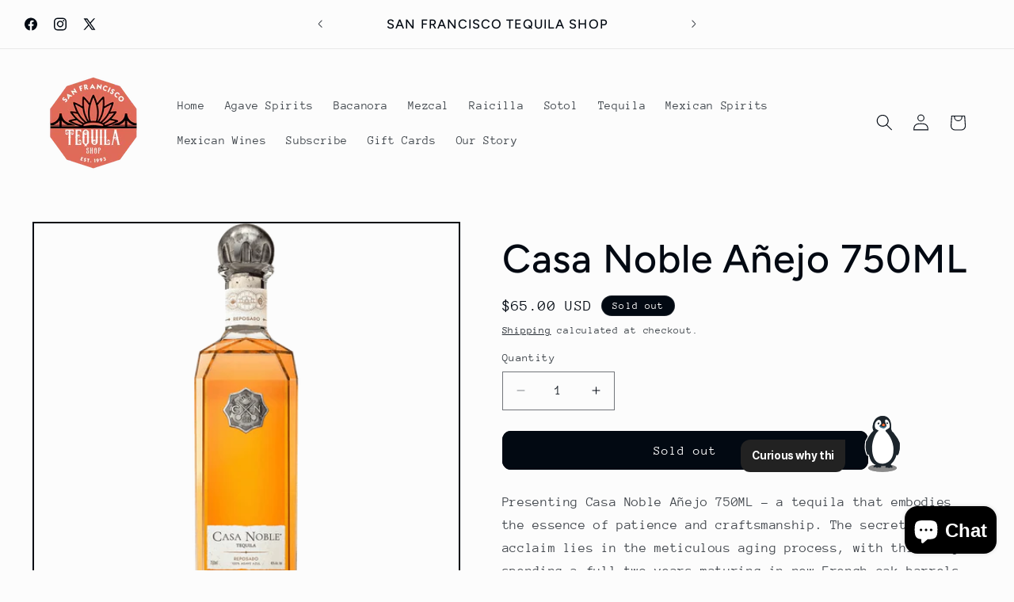

--- FILE ---
content_type: application/javascript; charset=utf-8
request_url: https://demo.gentooai.com/static/js/main.3ba0ee62.js
body_size: 207974
content:
/*! For license information please see main.3ba0ee62.js.LICENSE.txt */
(()=>{var e={132:e=>{"use strict";var t=Object.prototype.hasOwnProperty,n=Object.prototype.toString,r=Object.defineProperty,u=Object.getOwnPropertyDescriptor,i=function(e){return"function"===typeof Array.isArray?Array.isArray(e):"[object Array]"===n.call(e)},o=function(e){if(!e||"[object Object]"!==n.call(e))return!1;var r,u=t.call(e,"constructor"),i=e.constructor&&e.constructor.prototype&&t.call(e.constructor.prototype,"isPrototypeOf");if(e.constructor&&!u&&!i)return!1;for(r in e);return"undefined"===typeof r||t.call(e,r)},a=function(e,t){r&&"__proto__"===t.name?r(e,t.name,{enumerable:!0,configurable:!0,value:t.newValue,writable:!0}):e[t.name]=t.newValue},s=function(e,n){if("__proto__"===n){if(!t.call(e,n))return;if(u)return u(e,n).value}return e[n]};e.exports=function e(){var t,n,r,u,l,c,d=arguments[0],f=1,p=arguments.length,h=!1;for("boolean"===typeof d&&(h=d,d=arguments[1]||{},f=2),(null==d||"object"!==typeof d&&"function"!==typeof d)&&(d={});f<p;++f)if(null!=(t=arguments[f]))for(n in t)r=s(d,n),d!==(u=s(t,n))&&(h&&u&&(o(u)||(l=i(u)))?(l?(l=!1,c=r&&i(r)?r:[]):c=r&&o(r)?r:{},a(d,{name:n,newValue:e(h,c,u)})):"undefined"!==typeof u&&a(d,{name:n,newValue:u}));return d}},65:e=>{var t=/\/\*[^*]*\*+([^/*][^*]*\*+)*\//g,n=/\n/g,r=/^\s*/,u=/^(\*?[-#/*\\\w]+(\[[0-9a-z_-]+\])?)\s*/,i=/^:\s*/,o=/^((?:'(?:\\'|.)*?'|"(?:\\"|.)*?"|\([^)]*?\)|[^};])+)/,a=/^[;\s]*/,s=/^\s+|\s+$/g,l="";function c(e){return e?e.replace(s,l):l}e.exports=function(e,s){if("string"!==typeof e)throw new TypeError("First argument must be a string");if(!e)return[];s=s||{};var d=1,f=1;function p(e){var t=e.match(n);t&&(d+=t.length);var r=e.lastIndexOf("\n");f=~r?e.length-r:f+e.length}function h(){var e={line:d,column:f};return function(t){return t.position=new D(e),y(),t}}function D(e){this.start=e,this.end={line:d,column:f},this.source=s.source}D.prototype.content=e;var m=[];function g(t){var n=new Error(s.source+":"+d+":"+f+": "+t);if(n.reason=t,n.filename=s.source,n.line=d,n.column=f,n.source=e,!s.silent)throw n;m.push(n)}function v(t){var n=t.exec(e);if(n){var r=n[0];return p(r),e=e.slice(r.length),n}}function y(){v(r)}function C(e){var t;for(e=e||[];t=F();)!1!==t&&e.push(t);return e}function F(){var t=h();if("/"==e.charAt(0)&&"*"==e.charAt(1)){for(var n=2;l!=e.charAt(n)&&("*"!=e.charAt(n)||"/"!=e.charAt(n+1));)++n;if(n+=2,l===e.charAt(n-1))return g("End of comment missing");var r=e.slice(2,n-2);return f+=2,p(r),e=e.slice(n),f+=2,t({type:"comment",comment:r})}}function b(){var e=h(),n=v(u);if(n){if(F(),!v(i))return g("property missing ':'");var r=v(o),s=e({type:"declaration",property:c(n[0].replace(t,l)),value:r?c(r[0].replace(t,l)):l});return v(a),s}}return y(),function(){var e,t=[];for(C(t);e=b();)!1!==e&&(t.push(e),C(t));return t}()}},763:function(e,t,n){var r;e=n.nmd(e),function(){var u,i="Expected a function",o="__lodash_hash_undefined__",a="__lodash_placeholder__",s=16,l=32,c=64,d=128,f=256,p=1/0,h=9007199254740991,D=NaN,m=4294967295,g=[["ary",d],["bind",1],["bindKey",2],["curry",8],["curryRight",s],["flip",512],["partial",l],["partialRight",c],["rearg",f]],v="[object Arguments]",y="[object Array]",C="[object Boolean]",F="[object Date]",b="[object Error]",_="[object Function]",E="[object GeneratorFunction]",x="[object Map]",A="[object Number]",w="[object Object]",k="[object Promise]",S="[object RegExp]",B="[object Set]",P="[object String]",I="[object Symbol]",O="[object WeakMap]",T="[object ArrayBuffer]",j="[object DataView]",N="[object Float32Array]",L="[object Float64Array]",R="[object Int8Array]",M="[object Int16Array]",z="[object Int32Array]",U="[object Uint8Array]",V="[object Uint8ClampedArray]",q="[object Uint16Array]",W="[object Uint32Array]",H=/\b__p \+= '';/g,Q=/\b(__p \+=) '' \+/g,$=/(__e\(.*?\)|\b__t\)) \+\n'';/g,K=/&(?:amp|lt|gt|quot|#39);/g,G=/[&<>"']/g,J=RegExp(K.source),Y=RegExp(G.source),X=/<%-([\s\S]+?)%>/g,Z=/<%([\s\S]+?)%>/g,ee=/<%=([\s\S]+?)%>/g,te=/\.|\[(?:[^[\]]*|(["'])(?:(?!\1)[^\\]|\\.)*?\1)\]/,ne=/^\w*$/,re=/[^.[\]]+|\[(?:(-?\d+(?:\.\d+)?)|(["'])((?:(?!\2)[^\\]|\\.)*?)\2)\]|(?=(?:\.|\[\])(?:\.|\[\]|$))/g,ue=/[\\^$.*+?()[\]{}|]/g,ie=RegExp(ue.source),oe=/^\s+/,ae=/\s/,se=/\{(?:\n\/\* \[wrapped with .+\] \*\/)?\n?/,le=/\{\n\/\* \[wrapped with (.+)\] \*/,ce=/,? & /,de=/[^\x00-\x2f\x3a-\x40\x5b-\x60\x7b-\x7f]+/g,fe=/[()=,{}\[\]\/\s]/,pe=/\\(\\)?/g,he=/\$\{([^\\}]*(?:\\.[^\\}]*)*)\}/g,De=/\w*$/,me=/^[-+]0x[0-9a-f]+$/i,ge=/^0b[01]+$/i,ve=/^\[object .+?Constructor\]$/,ye=/^0o[0-7]+$/i,Ce=/^(?:0|[1-9]\d*)$/,Fe=/[\xc0-\xd6\xd8-\xf6\xf8-\xff\u0100-\u017f]/g,be=/($^)/,_e=/['\n\r\u2028\u2029\\]/g,Ee="\\ud800-\\udfff",xe="\\u0300-\\u036f\\ufe20-\\ufe2f\\u20d0-\\u20ff",Ae="\\u2700-\\u27bf",we="a-z\\xdf-\\xf6\\xf8-\\xff",ke="A-Z\\xc0-\\xd6\\xd8-\\xde",Se="\\ufe0e\\ufe0f",Be="\\xac\\xb1\\xd7\\xf7\\x00-\\x2f\\x3a-\\x40\\x5b-\\x60\\x7b-\\xbf\\u2000-\\u206f \\t\\x0b\\f\\xa0\\ufeff\\n\\r\\u2028\\u2029\\u1680\\u180e\\u2000\\u2001\\u2002\\u2003\\u2004\\u2005\\u2006\\u2007\\u2008\\u2009\\u200a\\u202f\\u205f\\u3000",Pe="['\u2019]",Ie="["+Ee+"]",Oe="["+Be+"]",Te="["+xe+"]",je="\\d+",Ne="["+Ae+"]",Le="["+we+"]",Re="[^"+Ee+Be+je+Ae+we+ke+"]",Me="\\ud83c[\\udffb-\\udfff]",ze="[^"+Ee+"]",Ue="(?:\\ud83c[\\udde6-\\uddff]){2}",Ve="[\\ud800-\\udbff][\\udc00-\\udfff]",qe="["+ke+"]",We="\\u200d",He="(?:"+Le+"|"+Re+")",Qe="(?:"+qe+"|"+Re+")",$e="(?:['\u2019](?:d|ll|m|re|s|t|ve))?",Ke="(?:['\u2019](?:D|LL|M|RE|S|T|VE))?",Ge="(?:"+Te+"|"+Me+")"+"?",Je="["+Se+"]?",Ye=Je+Ge+("(?:"+We+"(?:"+[ze,Ue,Ve].join("|")+")"+Je+Ge+")*"),Xe="(?:"+[Ne,Ue,Ve].join("|")+")"+Ye,Ze="(?:"+[ze+Te+"?",Te,Ue,Ve,Ie].join("|")+")",et=RegExp(Pe,"g"),tt=RegExp(Te,"g"),nt=RegExp(Me+"(?="+Me+")|"+Ze+Ye,"g"),rt=RegExp([qe+"?"+Le+"+"+$e+"(?="+[Oe,qe,"$"].join("|")+")",Qe+"+"+Ke+"(?="+[Oe,qe+He,"$"].join("|")+")",qe+"?"+He+"+"+$e,qe+"+"+Ke,"\\d*(?:1ST|2ND|3RD|(?![123])\\dTH)(?=\\b|[a-z_])","\\d*(?:1st|2nd|3rd|(?![123])\\dth)(?=\\b|[A-Z_])",je,Xe].join("|"),"g"),ut=RegExp("["+We+Ee+xe+Se+"]"),it=/[a-z][A-Z]|[A-Z]{2}[a-z]|[0-9][a-zA-Z]|[a-zA-Z][0-9]|[^a-zA-Z0-9 ]/,ot=["Array","Buffer","DataView","Date","Error","Float32Array","Float64Array","Function","Int8Array","Int16Array","Int32Array","Map","Math","Object","Promise","RegExp","Set","String","Symbol","TypeError","Uint8Array","Uint8ClampedArray","Uint16Array","Uint32Array","WeakMap","_","clearTimeout","isFinite","parseInt","setTimeout"],at=-1,st={};st[N]=st[L]=st[R]=st[M]=st[z]=st[U]=st[V]=st[q]=st[W]=!0,st[v]=st[y]=st[T]=st[C]=st[j]=st[F]=st[b]=st[_]=st[x]=st[A]=st[w]=st[S]=st[B]=st[P]=st[O]=!1;var lt={};lt[v]=lt[y]=lt[T]=lt[j]=lt[C]=lt[F]=lt[N]=lt[L]=lt[R]=lt[M]=lt[z]=lt[x]=lt[A]=lt[w]=lt[S]=lt[B]=lt[P]=lt[I]=lt[U]=lt[V]=lt[q]=lt[W]=!0,lt[b]=lt[_]=lt[O]=!1;var ct={"\\":"\\","'":"'","\n":"n","\r":"r","\u2028":"u2028","\u2029":"u2029"},dt=parseFloat,ft=parseInt,pt="object"==typeof n.g&&n.g&&n.g.Object===Object&&n.g,ht="object"==typeof self&&self&&self.Object===Object&&self,Dt=pt||ht||Function("return this")(),mt=t&&!t.nodeType&&t,gt=mt&&e&&!e.nodeType&&e,vt=gt&&gt.exports===mt,yt=vt&&pt.process,Ct=function(){try{var e=gt&&gt.require&&gt.require("util").types;return e||yt&&yt.binding&&yt.binding("util")}catch(t){}}(),Ft=Ct&&Ct.isArrayBuffer,bt=Ct&&Ct.isDate,_t=Ct&&Ct.isMap,Et=Ct&&Ct.isRegExp,xt=Ct&&Ct.isSet,At=Ct&&Ct.isTypedArray;function wt(e,t,n){switch(n.length){case 0:return e.call(t);case 1:return e.call(t,n[0]);case 2:return e.call(t,n[0],n[1]);case 3:return e.call(t,n[0],n[1],n[2])}return e.apply(t,n)}function kt(e,t,n,r){for(var u=-1,i=null==e?0:e.length;++u<i;){var o=e[u];t(r,o,n(o),e)}return r}function St(e,t){for(var n=-1,r=null==e?0:e.length;++n<r&&!1!==t(e[n],n,e););return e}function Bt(e,t){for(var n=null==e?0:e.length;n--&&!1!==t(e[n],n,e););return e}function Pt(e,t){for(var n=-1,r=null==e?0:e.length;++n<r;)if(!t(e[n],n,e))return!1;return!0}function It(e,t){for(var n=-1,r=null==e?0:e.length,u=0,i=[];++n<r;){var o=e[n];t(o,n,e)&&(i[u++]=o)}return i}function Ot(e,t){return!!(null==e?0:e.length)&&qt(e,t,0)>-1}function Tt(e,t,n){for(var r=-1,u=null==e?0:e.length;++r<u;)if(n(t,e[r]))return!0;return!1}function jt(e,t){for(var n=-1,r=null==e?0:e.length,u=Array(r);++n<r;)u[n]=t(e[n],n,e);return u}function Nt(e,t){for(var n=-1,r=t.length,u=e.length;++n<r;)e[u+n]=t[n];return e}function Lt(e,t,n,r){var u=-1,i=null==e?0:e.length;for(r&&i&&(n=e[++u]);++u<i;)n=t(n,e[u],u,e);return n}function Rt(e,t,n,r){var u=null==e?0:e.length;for(r&&u&&(n=e[--u]);u--;)n=t(n,e[u],u,e);return n}function Mt(e,t){for(var n=-1,r=null==e?0:e.length;++n<r;)if(t(e[n],n,e))return!0;return!1}var zt=$t("length");function Ut(e,t,n){var r;return n(e,(function(e,n,u){if(t(e,n,u))return r=n,!1})),r}function Vt(e,t,n,r){for(var u=e.length,i=n+(r?1:-1);r?i--:++i<u;)if(t(e[i],i,e))return i;return-1}function qt(e,t,n){return t===t?function(e,t,n){var r=n-1,u=e.length;for(;++r<u;)if(e[r]===t)return r;return-1}(e,t,n):Vt(e,Ht,n)}function Wt(e,t,n,r){for(var u=n-1,i=e.length;++u<i;)if(r(e[u],t))return u;return-1}function Ht(e){return e!==e}function Qt(e,t){var n=null==e?0:e.length;return n?Jt(e,t)/n:D}function $t(e){return function(t){return null==t?u:t[e]}}function Kt(e){return function(t){return null==e?u:e[t]}}function Gt(e,t,n,r,u){return u(e,(function(e,u,i){n=r?(r=!1,e):t(n,e,u,i)})),n}function Jt(e,t){for(var n,r=-1,i=e.length;++r<i;){var o=t(e[r]);o!==u&&(n=n===u?o:n+o)}return n}function Yt(e,t){for(var n=-1,r=Array(e);++n<e;)r[n]=t(n);return r}function Xt(e){return e?e.slice(0,mn(e)+1).replace(oe,""):e}function Zt(e){return function(t){return e(t)}}function en(e,t){return jt(t,(function(t){return e[t]}))}function tn(e,t){return e.has(t)}function nn(e,t){for(var n=-1,r=e.length;++n<r&&qt(t,e[n],0)>-1;);return n}function rn(e,t){for(var n=e.length;n--&&qt(t,e[n],0)>-1;);return n}var un=Kt({"\xc0":"A","\xc1":"A","\xc2":"A","\xc3":"A","\xc4":"A","\xc5":"A","\xe0":"a","\xe1":"a","\xe2":"a","\xe3":"a","\xe4":"a","\xe5":"a","\xc7":"C","\xe7":"c","\xd0":"D","\xf0":"d","\xc8":"E","\xc9":"E","\xca":"E","\xcb":"E","\xe8":"e","\xe9":"e","\xea":"e","\xeb":"e","\xcc":"I","\xcd":"I","\xce":"I","\xcf":"I","\xec":"i","\xed":"i","\xee":"i","\xef":"i","\xd1":"N","\xf1":"n","\xd2":"O","\xd3":"O","\xd4":"O","\xd5":"O","\xd6":"O","\xd8":"O","\xf2":"o","\xf3":"o","\xf4":"o","\xf5":"o","\xf6":"o","\xf8":"o","\xd9":"U","\xda":"U","\xdb":"U","\xdc":"U","\xf9":"u","\xfa":"u","\xfb":"u","\xfc":"u","\xdd":"Y","\xfd":"y","\xff":"y","\xc6":"Ae","\xe6":"ae","\xde":"Th","\xfe":"th","\xdf":"ss","\u0100":"A","\u0102":"A","\u0104":"A","\u0101":"a","\u0103":"a","\u0105":"a","\u0106":"C","\u0108":"C","\u010a":"C","\u010c":"C","\u0107":"c","\u0109":"c","\u010b":"c","\u010d":"c","\u010e":"D","\u0110":"D","\u010f":"d","\u0111":"d","\u0112":"E","\u0114":"E","\u0116":"E","\u0118":"E","\u011a":"E","\u0113":"e","\u0115":"e","\u0117":"e","\u0119":"e","\u011b":"e","\u011c":"G","\u011e":"G","\u0120":"G","\u0122":"G","\u011d":"g","\u011f":"g","\u0121":"g","\u0123":"g","\u0124":"H","\u0126":"H","\u0125":"h","\u0127":"h","\u0128":"I","\u012a":"I","\u012c":"I","\u012e":"I","\u0130":"I","\u0129":"i","\u012b":"i","\u012d":"i","\u012f":"i","\u0131":"i","\u0134":"J","\u0135":"j","\u0136":"K","\u0137":"k","\u0138":"k","\u0139":"L","\u013b":"L","\u013d":"L","\u013f":"L","\u0141":"L","\u013a":"l","\u013c":"l","\u013e":"l","\u0140":"l","\u0142":"l","\u0143":"N","\u0145":"N","\u0147":"N","\u014a":"N","\u0144":"n","\u0146":"n","\u0148":"n","\u014b":"n","\u014c":"O","\u014e":"O","\u0150":"O","\u014d":"o","\u014f":"o","\u0151":"o","\u0154":"R","\u0156":"R","\u0158":"R","\u0155":"r","\u0157":"r","\u0159":"r","\u015a":"S","\u015c":"S","\u015e":"S","\u0160":"S","\u015b":"s","\u015d":"s","\u015f":"s","\u0161":"s","\u0162":"T","\u0164":"T","\u0166":"T","\u0163":"t","\u0165":"t","\u0167":"t","\u0168":"U","\u016a":"U","\u016c":"U","\u016e":"U","\u0170":"U","\u0172":"U","\u0169":"u","\u016b":"u","\u016d":"u","\u016f":"u","\u0171":"u","\u0173":"u","\u0174":"W","\u0175":"w","\u0176":"Y","\u0177":"y","\u0178":"Y","\u0179":"Z","\u017b":"Z","\u017d":"Z","\u017a":"z","\u017c":"z","\u017e":"z","\u0132":"IJ","\u0133":"ij","\u0152":"Oe","\u0153":"oe","\u0149":"'n","\u017f":"s"}),on=Kt({"&":"&amp;","<":"&lt;",">":"&gt;",'"':"&quot;","'":"&#39;"});function an(e){return"\\"+ct[e]}function sn(e){return ut.test(e)}function ln(e){var t=-1,n=Array(e.size);return e.forEach((function(e,r){n[++t]=[r,e]})),n}function cn(e,t){return function(n){return e(t(n))}}function dn(e,t){for(var n=-1,r=e.length,u=0,i=[];++n<r;){var o=e[n];o!==t&&o!==a||(e[n]=a,i[u++]=n)}return i}function fn(e){var t=-1,n=Array(e.size);return e.forEach((function(e){n[++t]=e})),n}function pn(e){var t=-1,n=Array(e.size);return e.forEach((function(e){n[++t]=[e,e]})),n}function hn(e){return sn(e)?function(e){var t=nt.lastIndex=0;for(;nt.test(e);)++t;return t}(e):zt(e)}function Dn(e){return sn(e)?function(e){return e.match(nt)||[]}(e):function(e){return e.split("")}(e)}function mn(e){for(var t=e.length;t--&&ae.test(e.charAt(t)););return t}var gn=Kt({"&amp;":"&","&lt;":"<","&gt;":">","&quot;":'"',"&#39;":"'"});var vn=function e(t){var n=(t=null==t?Dt:vn.defaults(Dt.Object(),t,vn.pick(Dt,ot))).Array,r=t.Date,ae=t.Error,Ee=t.Function,xe=t.Math,Ae=t.Object,we=t.RegExp,ke=t.String,Se=t.TypeError,Be=n.prototype,Pe=Ee.prototype,Ie=Ae.prototype,Oe=t["__core-js_shared__"],Te=Pe.toString,je=Ie.hasOwnProperty,Ne=0,Le=function(){var e=/[^.]+$/.exec(Oe&&Oe.keys&&Oe.keys.IE_PROTO||"");return e?"Symbol(src)_1."+e:""}(),Re=Ie.toString,Me=Te.call(Ae),ze=Dt._,Ue=we("^"+Te.call(je).replace(ue,"\\$&").replace(/hasOwnProperty|(function).*?(?=\\\()| for .+?(?=\\\])/g,"$1.*?")+"$"),Ve=vt?t.Buffer:u,qe=t.Symbol,We=t.Uint8Array,He=Ve?Ve.allocUnsafe:u,Qe=cn(Ae.getPrototypeOf,Ae),$e=Ae.create,Ke=Ie.propertyIsEnumerable,Ge=Be.splice,Je=qe?qe.isConcatSpreadable:u,Ye=qe?qe.iterator:u,Xe=qe?qe.toStringTag:u,Ze=function(){try{var e=di(Ae,"defineProperty");return e({},"",{}),e}catch(t){}}(),nt=t.clearTimeout!==Dt.clearTimeout&&t.clearTimeout,ut=r&&r.now!==Dt.Date.now&&r.now,ct=t.setTimeout!==Dt.setTimeout&&t.setTimeout,pt=xe.ceil,ht=xe.floor,mt=Ae.getOwnPropertySymbols,gt=Ve?Ve.isBuffer:u,yt=t.isFinite,Ct=Be.join,zt=cn(Ae.keys,Ae),Kt=xe.max,yn=xe.min,Cn=r.now,Fn=t.parseInt,bn=xe.random,_n=Be.reverse,En=di(t,"DataView"),xn=di(t,"Map"),An=di(t,"Promise"),wn=di(t,"Set"),kn=di(t,"WeakMap"),Sn=di(Ae,"create"),Bn=kn&&new kn,Pn={},In=Li(En),On=Li(xn),Tn=Li(An),jn=Li(wn),Nn=Li(kn),Ln=qe?qe.prototype:u,Rn=Ln?Ln.valueOf:u,Mn=Ln?Ln.toString:u;function zn(e){if(ta(e)&&!Wo(e)&&!(e instanceof Wn)){if(e instanceof qn)return e;if(je.call(e,"__wrapped__"))return Ri(e)}return new qn(e)}var Un=function(){function e(){}return function(t){if(!ea(t))return{};if($e)return $e(t);e.prototype=t;var n=new e;return e.prototype=u,n}}();function Vn(){}function qn(e,t){this.__wrapped__=e,this.__actions__=[],this.__chain__=!!t,this.__index__=0,this.__values__=u}function Wn(e){this.__wrapped__=e,this.__actions__=[],this.__dir__=1,this.__filtered__=!1,this.__iteratees__=[],this.__takeCount__=m,this.__views__=[]}function Hn(e){var t=-1,n=null==e?0:e.length;for(this.clear();++t<n;){var r=e[t];this.set(r[0],r[1])}}function Qn(e){var t=-1,n=null==e?0:e.length;for(this.clear();++t<n;){var r=e[t];this.set(r[0],r[1])}}function $n(e){var t=-1,n=null==e?0:e.length;for(this.clear();++t<n;){var r=e[t];this.set(r[0],r[1])}}function Kn(e){var t=-1,n=null==e?0:e.length;for(this.__data__=new $n;++t<n;)this.add(e[t])}function Gn(e){var t=this.__data__=new Qn(e);this.size=t.size}function Jn(e,t){var n=Wo(e),r=!n&&qo(e),u=!n&&!r&&Ko(e),i=!n&&!r&&!u&&la(e),o=n||r||u||i,a=o?Yt(e.length,ke):[],s=a.length;for(var l in e)!t&&!je.call(e,l)||o&&("length"==l||u&&("offset"==l||"parent"==l)||i&&("buffer"==l||"byteLength"==l||"byteOffset"==l)||vi(l,s))||a.push(l);return a}function Yn(e){var t=e.length;return t?e[Kr(0,t-1)]:u}function Xn(e,t){return Ti(Su(e),ar(t,0,e.length))}function Zn(e){return Ti(Su(e))}function er(e,t,n){(n!==u&&!zo(e[t],n)||n===u&&!(t in e))&&ir(e,t,n)}function tr(e,t,n){var r=e[t];je.call(e,t)&&zo(r,n)&&(n!==u||t in e)||ir(e,t,n)}function nr(e,t){for(var n=e.length;n--;)if(zo(e[n][0],t))return n;return-1}function rr(e,t,n,r){return fr(e,(function(e,u,i){t(r,e,n(e),i)})),r}function ur(e,t){return e&&Bu(t,Pa(t),e)}function ir(e,t,n){"__proto__"==t&&Ze?Ze(e,t,{configurable:!0,enumerable:!0,value:n,writable:!0}):e[t]=n}function or(e,t){for(var r=-1,i=t.length,o=n(i),a=null==e;++r<i;)o[r]=a?u:Aa(e,t[r]);return o}function ar(e,t,n){return e===e&&(n!==u&&(e=e<=n?e:n),t!==u&&(e=e>=t?e:t)),e}function sr(e,t,n,r,i,o){var a,s=1&t,l=2&t,c=4&t;if(n&&(a=i?n(e,r,i,o):n(e)),a!==u)return a;if(!ea(e))return e;var d=Wo(e);if(d){if(a=function(e){var t=e.length,n=new e.constructor(t);t&&"string"==typeof e[0]&&je.call(e,"index")&&(n.index=e.index,n.input=e.input);return n}(e),!s)return Su(e,a)}else{var f=hi(e),p=f==_||f==E;if(Ko(e))return _u(e,s);if(f==w||f==v||p&&!i){if(a=l||p?{}:mi(e),!s)return l?function(e,t){return Bu(e,pi(e),t)}(e,function(e,t){return e&&Bu(t,Ia(t),e)}(a,e)):function(e,t){return Bu(e,fi(e),t)}(e,ur(a,e))}else{if(!lt[f])return i?e:{};a=function(e,t,n){var r=e.constructor;switch(t){case T:return Eu(e);case C:case F:return new r(+e);case j:return function(e,t){var n=t?Eu(e.buffer):e.buffer;return new e.constructor(n,e.byteOffset,e.byteLength)}(e,n);case N:case L:case R:case M:case z:case U:case V:case q:case W:return xu(e,n);case x:return new r;case A:case P:return new r(e);case S:return function(e){var t=new e.constructor(e.source,De.exec(e));return t.lastIndex=e.lastIndex,t}(e);case B:return new r;case I:return u=e,Rn?Ae(Rn.call(u)):{}}var u}(e,f,s)}}o||(o=new Gn);var h=o.get(e);if(h)return h;o.set(e,a),oa(e)?e.forEach((function(r){a.add(sr(r,t,n,r,e,o))})):na(e)&&e.forEach((function(r,u){a.set(u,sr(r,t,n,u,e,o))}));var D=d?u:(c?l?ui:ri:l?Ia:Pa)(e);return St(D||e,(function(r,u){D&&(r=e[u=r]),tr(a,u,sr(r,t,n,u,e,o))})),a}function lr(e,t,n){var r=n.length;if(null==e)return!r;for(e=Ae(e);r--;){var i=n[r],o=t[i],a=e[i];if(a===u&&!(i in e)||!o(a))return!1}return!0}function cr(e,t,n){if("function"!=typeof e)throw new Se(i);return Bi((function(){e.apply(u,n)}),t)}function dr(e,t,n,r){var u=-1,i=Ot,o=!0,a=e.length,s=[],l=t.length;if(!a)return s;n&&(t=jt(t,Zt(n))),r?(i=Tt,o=!1):t.length>=200&&(i=tn,o=!1,t=new Kn(t));e:for(;++u<a;){var c=e[u],d=null==n?c:n(c);if(c=r||0!==c?c:0,o&&d===d){for(var f=l;f--;)if(t[f]===d)continue e;s.push(c)}else i(t,d,r)||s.push(c)}return s}zn.templateSettings={escape:X,evaluate:Z,interpolate:ee,variable:"",imports:{_:zn}},zn.prototype=Vn.prototype,zn.prototype.constructor=zn,qn.prototype=Un(Vn.prototype),qn.prototype.constructor=qn,Wn.prototype=Un(Vn.prototype),Wn.prototype.constructor=Wn,Hn.prototype.clear=function(){this.__data__=Sn?Sn(null):{},this.size=0},Hn.prototype.delete=function(e){var t=this.has(e)&&delete this.__data__[e];return this.size-=t?1:0,t},Hn.prototype.get=function(e){var t=this.__data__;if(Sn){var n=t[e];return n===o?u:n}return je.call(t,e)?t[e]:u},Hn.prototype.has=function(e){var t=this.__data__;return Sn?t[e]!==u:je.call(t,e)},Hn.prototype.set=function(e,t){var n=this.__data__;return this.size+=this.has(e)?0:1,n[e]=Sn&&t===u?o:t,this},Qn.prototype.clear=function(){this.__data__=[],this.size=0},Qn.prototype.delete=function(e){var t=this.__data__,n=nr(t,e);return!(n<0)&&(n==t.length-1?t.pop():Ge.call(t,n,1),--this.size,!0)},Qn.prototype.get=function(e){var t=this.__data__,n=nr(t,e);return n<0?u:t[n][1]},Qn.prototype.has=function(e){return nr(this.__data__,e)>-1},Qn.prototype.set=function(e,t){var n=this.__data__,r=nr(n,e);return r<0?(++this.size,n.push([e,t])):n[r][1]=t,this},$n.prototype.clear=function(){this.size=0,this.__data__={hash:new Hn,map:new(xn||Qn),string:new Hn}},$n.prototype.delete=function(e){var t=li(this,e).delete(e);return this.size-=t?1:0,t},$n.prototype.get=function(e){return li(this,e).get(e)},$n.prototype.has=function(e){return li(this,e).has(e)},$n.prototype.set=function(e,t){var n=li(this,e),r=n.size;return n.set(e,t),this.size+=n.size==r?0:1,this},Kn.prototype.add=Kn.prototype.push=function(e){return this.__data__.set(e,o),this},Kn.prototype.has=function(e){return this.__data__.has(e)},Gn.prototype.clear=function(){this.__data__=new Qn,this.size=0},Gn.prototype.delete=function(e){var t=this.__data__,n=t.delete(e);return this.size=t.size,n},Gn.prototype.get=function(e){return this.__data__.get(e)},Gn.prototype.has=function(e){return this.__data__.has(e)},Gn.prototype.set=function(e,t){var n=this.__data__;if(n instanceof Qn){var r=n.__data__;if(!xn||r.length<199)return r.push([e,t]),this.size=++n.size,this;n=this.__data__=new $n(r)}return n.set(e,t),this.size=n.size,this};var fr=Ou(Cr),pr=Ou(Fr,!0);function hr(e,t){var n=!0;return fr(e,(function(e,r,u){return n=!!t(e,r,u)})),n}function Dr(e,t,n){for(var r=-1,i=e.length;++r<i;){var o=e[r],a=t(o);if(null!=a&&(s===u?a===a&&!sa(a):n(a,s)))var s=a,l=o}return l}function mr(e,t){var n=[];return fr(e,(function(e,r,u){t(e,r,u)&&n.push(e)})),n}function gr(e,t,n,r,u){var i=-1,o=e.length;for(n||(n=gi),u||(u=[]);++i<o;){var a=e[i];t>0&&n(a)?t>1?gr(a,t-1,n,r,u):Nt(u,a):r||(u[u.length]=a)}return u}var vr=Tu(),yr=Tu(!0);function Cr(e,t){return e&&vr(e,t,Pa)}function Fr(e,t){return e&&yr(e,t,Pa)}function br(e,t){return It(t,(function(t){return Yo(e[t])}))}function _r(e,t){for(var n=0,r=(t=yu(t,e)).length;null!=e&&n<r;)e=e[Ni(t[n++])];return n&&n==r?e:u}function Er(e,t,n){var r=t(e);return Wo(e)?r:Nt(r,n(e))}function xr(e){return null==e?e===u?"[object Undefined]":"[object Null]":Xe&&Xe in Ae(e)?function(e){var t=je.call(e,Xe),n=e[Xe];try{e[Xe]=u;var r=!0}catch(o){}var i=Re.call(e);r&&(t?e[Xe]=n:delete e[Xe]);return i}(e):function(e){return Re.call(e)}(e)}function Ar(e,t){return e>t}function wr(e,t){return null!=e&&je.call(e,t)}function kr(e,t){return null!=e&&t in Ae(e)}function Sr(e,t,r){for(var i=r?Tt:Ot,o=e[0].length,a=e.length,s=a,l=n(a),c=1/0,d=[];s--;){var f=e[s];s&&t&&(f=jt(f,Zt(t))),c=yn(f.length,c),l[s]=!r&&(t||o>=120&&f.length>=120)?new Kn(s&&f):u}f=e[0];var p=-1,h=l[0];e:for(;++p<o&&d.length<c;){var D=f[p],m=t?t(D):D;if(D=r||0!==D?D:0,!(h?tn(h,m):i(d,m,r))){for(s=a;--s;){var g=l[s];if(!(g?tn(g,m):i(e[s],m,r)))continue e}h&&h.push(m),d.push(D)}}return d}function Br(e,t,n){var r=null==(e=wi(e,t=yu(t,e)))?e:e[Ni(Gi(t))];return null==r?u:wt(r,e,n)}function Pr(e){return ta(e)&&xr(e)==v}function Ir(e,t,n,r,i){return e===t||(null==e||null==t||!ta(e)&&!ta(t)?e!==e&&t!==t:function(e,t,n,r,i,o){var a=Wo(e),s=Wo(t),l=a?y:hi(e),c=s?y:hi(t),d=(l=l==v?w:l)==w,f=(c=c==v?w:c)==w,p=l==c;if(p&&Ko(e)){if(!Ko(t))return!1;a=!0,d=!1}if(p&&!d)return o||(o=new Gn),a||la(e)?ti(e,t,n,r,i,o):function(e,t,n,r,u,i,o){switch(n){case j:if(e.byteLength!=t.byteLength||e.byteOffset!=t.byteOffset)return!1;e=e.buffer,t=t.buffer;case T:return!(e.byteLength!=t.byteLength||!i(new We(e),new We(t)));case C:case F:case A:return zo(+e,+t);case b:return e.name==t.name&&e.message==t.message;case S:case P:return e==t+"";case x:var a=ln;case B:var s=1&r;if(a||(a=fn),e.size!=t.size&&!s)return!1;var l=o.get(e);if(l)return l==t;r|=2,o.set(e,t);var c=ti(a(e),a(t),r,u,i,o);return o.delete(e),c;case I:if(Rn)return Rn.call(e)==Rn.call(t)}return!1}(e,t,l,n,r,i,o);if(!(1&n)){var h=d&&je.call(e,"__wrapped__"),D=f&&je.call(t,"__wrapped__");if(h||D){var m=h?e.value():e,g=D?t.value():t;return o||(o=new Gn),i(m,g,n,r,o)}}if(!p)return!1;return o||(o=new Gn),function(e,t,n,r,i,o){var a=1&n,s=ri(e),l=s.length,c=ri(t),d=c.length;if(l!=d&&!a)return!1;var f=l;for(;f--;){var p=s[f];if(!(a?p in t:je.call(t,p)))return!1}var h=o.get(e),D=o.get(t);if(h&&D)return h==t&&D==e;var m=!0;o.set(e,t),o.set(t,e);var g=a;for(;++f<l;){var v=e[p=s[f]],y=t[p];if(r)var C=a?r(y,v,p,t,e,o):r(v,y,p,e,t,o);if(!(C===u?v===y||i(v,y,n,r,o):C)){m=!1;break}g||(g="constructor"==p)}if(m&&!g){var F=e.constructor,b=t.constructor;F==b||!("constructor"in e)||!("constructor"in t)||"function"==typeof F&&F instanceof F&&"function"==typeof b&&b instanceof b||(m=!1)}return o.delete(e),o.delete(t),m}(e,t,n,r,i,o)}(e,t,n,r,Ir,i))}function Or(e,t,n,r){var i=n.length,o=i,a=!r;if(null==e)return!o;for(e=Ae(e);i--;){var s=n[i];if(a&&s[2]?s[1]!==e[s[0]]:!(s[0]in e))return!1}for(;++i<o;){var l=(s=n[i])[0],c=e[l],d=s[1];if(a&&s[2]){if(c===u&&!(l in e))return!1}else{var f=new Gn;if(r)var p=r(c,d,l,e,t,f);if(!(p===u?Ir(d,c,3,r,f):p))return!1}}return!0}function Tr(e){return!(!ea(e)||(t=e,Le&&Le in t))&&(Yo(e)?Ue:ve).test(Li(e));var t}function jr(e){return"function"==typeof e?e:null==e?rs:"object"==typeof e?Wo(e)?Ur(e[0],e[1]):zr(e):fs(e)}function Nr(e){if(!_i(e))return zt(e);var t=[];for(var n in Ae(e))je.call(e,n)&&"constructor"!=n&&t.push(n);return t}function Lr(e){if(!ea(e))return function(e){var t=[];if(null!=e)for(var n in Ae(e))t.push(n);return t}(e);var t=_i(e),n=[];for(var r in e)("constructor"!=r||!t&&je.call(e,r))&&n.push(r);return n}function Rr(e,t){return e<t}function Mr(e,t){var r=-1,u=Qo(e)?n(e.length):[];return fr(e,(function(e,n,i){u[++r]=t(e,n,i)})),u}function zr(e){var t=ci(e);return 1==t.length&&t[0][2]?xi(t[0][0],t[0][1]):function(n){return n===e||Or(n,e,t)}}function Ur(e,t){return Ci(e)&&Ei(t)?xi(Ni(e),t):function(n){var r=Aa(n,e);return r===u&&r===t?wa(n,e):Ir(t,r,3)}}function Vr(e,t,n,r,i){e!==t&&vr(t,(function(o,a){if(i||(i=new Gn),ea(o))!function(e,t,n,r,i,o,a){var s=ki(e,n),l=ki(t,n),c=a.get(l);if(c)return void er(e,n,c);var d=o?o(s,l,n+"",e,t,a):u,f=d===u;if(f){var p=Wo(l),h=!p&&Ko(l),D=!p&&!h&&la(l);d=l,p||h||D?Wo(s)?d=s:$o(s)?d=Su(s):h?(f=!1,d=_u(l,!0)):D?(f=!1,d=xu(l,!0)):d=[]:ua(l)||qo(l)?(d=s,qo(s)?d=ga(s):ea(s)&&!Yo(s)||(d=mi(l))):f=!1}f&&(a.set(l,d),i(d,l,r,o,a),a.delete(l));er(e,n,d)}(e,t,a,n,Vr,r,i);else{var s=r?r(ki(e,a),o,a+"",e,t,i):u;s===u&&(s=o),er(e,a,s)}}),Ia)}function qr(e,t){var n=e.length;if(n)return vi(t+=t<0?n:0,n)?e[t]:u}function Wr(e,t,n){t=t.length?jt(t,(function(e){return Wo(e)?function(t){return _r(t,1===e.length?e[0]:e)}:e})):[rs];var r=-1;t=jt(t,Zt(si()));var u=Mr(e,(function(e,n,u){var i=jt(t,(function(t){return t(e)}));return{criteria:i,index:++r,value:e}}));return function(e,t){var n=e.length;for(e.sort(t);n--;)e[n]=e[n].value;return e}(u,(function(e,t){return function(e,t,n){var r=-1,u=e.criteria,i=t.criteria,o=u.length,a=n.length;for(;++r<o;){var s=Au(u[r],i[r]);if(s)return r>=a?s:s*("desc"==n[r]?-1:1)}return e.index-t.index}(e,t,n)}))}function Hr(e,t,n){for(var r=-1,u=t.length,i={};++r<u;){var o=t[r],a=_r(e,o);n(a,o)&&Zr(i,yu(o,e),a)}return i}function Qr(e,t,n,r){var u=r?Wt:qt,i=-1,o=t.length,a=e;for(e===t&&(t=Su(t)),n&&(a=jt(e,Zt(n)));++i<o;)for(var s=0,l=t[i],c=n?n(l):l;(s=u(a,c,s,r))>-1;)a!==e&&Ge.call(a,s,1),Ge.call(e,s,1);return e}function $r(e,t){for(var n=e?t.length:0,r=n-1;n--;){var u=t[n];if(n==r||u!==i){var i=u;vi(u)?Ge.call(e,u,1):du(e,u)}}return e}function Kr(e,t){return e+ht(bn()*(t-e+1))}function Gr(e,t){var n="";if(!e||t<1||t>h)return n;do{t%2&&(n+=e),(t=ht(t/2))&&(e+=e)}while(t);return n}function Jr(e,t){return Pi(Ai(e,t,rs),e+"")}function Yr(e){return Yn(za(e))}function Xr(e,t){var n=za(e);return Ti(n,ar(t,0,n.length))}function Zr(e,t,n,r){if(!ea(e))return e;for(var i=-1,o=(t=yu(t,e)).length,a=o-1,s=e;null!=s&&++i<o;){var l=Ni(t[i]),c=n;if("__proto__"===l||"constructor"===l||"prototype"===l)return e;if(i!=a){var d=s[l];(c=r?r(d,l,s):u)===u&&(c=ea(d)?d:vi(t[i+1])?[]:{})}tr(s,l,c),s=s[l]}return e}var eu=Bn?function(e,t){return Bn.set(e,t),e}:rs,tu=Ze?function(e,t){return Ze(e,"toString",{configurable:!0,enumerable:!1,value:es(t),writable:!0})}:rs;function nu(e){return Ti(za(e))}function ru(e,t,r){var u=-1,i=e.length;t<0&&(t=-t>i?0:i+t),(r=r>i?i:r)<0&&(r+=i),i=t>r?0:r-t>>>0,t>>>=0;for(var o=n(i);++u<i;)o[u]=e[u+t];return o}function uu(e,t){var n;return fr(e,(function(e,r,u){return!(n=t(e,r,u))})),!!n}function iu(e,t,n){var r=0,u=null==e?r:e.length;if("number"==typeof t&&t===t&&u<=2147483647){for(;r<u;){var i=r+u>>>1,o=e[i];null!==o&&!sa(o)&&(n?o<=t:o<t)?r=i+1:u=i}return u}return ou(e,t,rs,n)}function ou(e,t,n,r){var i=0,o=null==e?0:e.length;if(0===o)return 0;for(var a=(t=n(t))!==t,s=null===t,l=sa(t),c=t===u;i<o;){var d=ht((i+o)/2),f=n(e[d]),p=f!==u,h=null===f,D=f===f,m=sa(f);if(a)var g=r||D;else g=c?D&&(r||p):s?D&&p&&(r||!h):l?D&&p&&!h&&(r||!m):!h&&!m&&(r?f<=t:f<t);g?i=d+1:o=d}return yn(o,4294967294)}function au(e,t){for(var n=-1,r=e.length,u=0,i=[];++n<r;){var o=e[n],a=t?t(o):o;if(!n||!zo(a,s)){var s=a;i[u++]=0===o?0:o}}return i}function su(e){return"number"==typeof e?e:sa(e)?D:+e}function lu(e){if("string"==typeof e)return e;if(Wo(e))return jt(e,lu)+"";if(sa(e))return Mn?Mn.call(e):"";var t=e+"";return"0"==t&&1/e==-1/0?"-0":t}function cu(e,t,n){var r=-1,u=Ot,i=e.length,o=!0,a=[],s=a;if(n)o=!1,u=Tt;else if(i>=200){var l=t?null:Gu(e);if(l)return fn(l);o=!1,u=tn,s=new Kn}else s=t?[]:a;e:for(;++r<i;){var c=e[r],d=t?t(c):c;if(c=n||0!==c?c:0,o&&d===d){for(var f=s.length;f--;)if(s[f]===d)continue e;t&&s.push(d),a.push(c)}else u(s,d,n)||(s!==a&&s.push(d),a.push(c))}return a}function du(e,t){return null==(e=wi(e,t=yu(t,e)))||delete e[Ni(Gi(t))]}function fu(e,t,n,r){return Zr(e,t,n(_r(e,t)),r)}function pu(e,t,n,r){for(var u=e.length,i=r?u:-1;(r?i--:++i<u)&&t(e[i],i,e););return n?ru(e,r?0:i,r?i+1:u):ru(e,r?i+1:0,r?u:i)}function hu(e,t){var n=e;return n instanceof Wn&&(n=n.value()),Lt(t,(function(e,t){return t.func.apply(t.thisArg,Nt([e],t.args))}),n)}function Du(e,t,r){var u=e.length;if(u<2)return u?cu(e[0]):[];for(var i=-1,o=n(u);++i<u;)for(var a=e[i],s=-1;++s<u;)s!=i&&(o[i]=dr(o[i]||a,e[s],t,r));return cu(gr(o,1),t,r)}function mu(e,t,n){for(var r=-1,i=e.length,o=t.length,a={};++r<i;){var s=r<o?t[r]:u;n(a,e[r],s)}return a}function gu(e){return $o(e)?e:[]}function vu(e){return"function"==typeof e?e:rs}function yu(e,t){return Wo(e)?e:Ci(e,t)?[e]:ji(va(e))}var Cu=Jr;function Fu(e,t,n){var r=e.length;return n=n===u?r:n,!t&&n>=r?e:ru(e,t,n)}var bu=nt||function(e){return Dt.clearTimeout(e)};function _u(e,t){if(t)return e.slice();var n=e.length,r=He?He(n):new e.constructor(n);return e.copy(r),r}function Eu(e){var t=new e.constructor(e.byteLength);return new We(t).set(new We(e)),t}function xu(e,t){var n=t?Eu(e.buffer):e.buffer;return new e.constructor(n,e.byteOffset,e.length)}function Au(e,t){if(e!==t){var n=e!==u,r=null===e,i=e===e,o=sa(e),a=t!==u,s=null===t,l=t===t,c=sa(t);if(!s&&!c&&!o&&e>t||o&&a&&l&&!s&&!c||r&&a&&l||!n&&l||!i)return 1;if(!r&&!o&&!c&&e<t||c&&n&&i&&!r&&!o||s&&n&&i||!a&&i||!l)return-1}return 0}function wu(e,t,r,u){for(var i=-1,o=e.length,a=r.length,s=-1,l=t.length,c=Kt(o-a,0),d=n(l+c),f=!u;++s<l;)d[s]=t[s];for(;++i<a;)(f||i<o)&&(d[r[i]]=e[i]);for(;c--;)d[s++]=e[i++];return d}function ku(e,t,r,u){for(var i=-1,o=e.length,a=-1,s=r.length,l=-1,c=t.length,d=Kt(o-s,0),f=n(d+c),p=!u;++i<d;)f[i]=e[i];for(var h=i;++l<c;)f[h+l]=t[l];for(;++a<s;)(p||i<o)&&(f[h+r[a]]=e[i++]);return f}function Su(e,t){var r=-1,u=e.length;for(t||(t=n(u));++r<u;)t[r]=e[r];return t}function Bu(e,t,n,r){var i=!n;n||(n={});for(var o=-1,a=t.length;++o<a;){var s=t[o],l=r?r(n[s],e[s],s,n,e):u;l===u&&(l=e[s]),i?ir(n,s,l):tr(n,s,l)}return n}function Pu(e,t){return function(n,r){var u=Wo(n)?kt:rr,i=t?t():{};return u(n,e,si(r,2),i)}}function Iu(e){return Jr((function(t,n){var r=-1,i=n.length,o=i>1?n[i-1]:u,a=i>2?n[2]:u;for(o=e.length>3&&"function"==typeof o?(i--,o):u,a&&yi(n[0],n[1],a)&&(o=i<3?u:o,i=1),t=Ae(t);++r<i;){var s=n[r];s&&e(t,s,r,o)}return t}))}function Ou(e,t){return function(n,r){if(null==n)return n;if(!Qo(n))return e(n,r);for(var u=n.length,i=t?u:-1,o=Ae(n);(t?i--:++i<u)&&!1!==r(o[i],i,o););return n}}function Tu(e){return function(t,n,r){for(var u=-1,i=Ae(t),o=r(t),a=o.length;a--;){var s=o[e?a:++u];if(!1===n(i[s],s,i))break}return t}}function ju(e){return function(t){var n=sn(t=va(t))?Dn(t):u,r=n?n[0]:t.charAt(0),i=n?Fu(n,1).join(""):t.slice(1);return r[e]()+i}}function Nu(e){return function(t){return Lt(Ya(qa(t).replace(et,"")),e,"")}}function Lu(e){return function(){var t=arguments;switch(t.length){case 0:return new e;case 1:return new e(t[0]);case 2:return new e(t[0],t[1]);case 3:return new e(t[0],t[1],t[2]);case 4:return new e(t[0],t[1],t[2],t[3]);case 5:return new e(t[0],t[1],t[2],t[3],t[4]);case 6:return new e(t[0],t[1],t[2],t[3],t[4],t[5]);case 7:return new e(t[0],t[1],t[2],t[3],t[4],t[5],t[6])}var n=Un(e.prototype),r=e.apply(n,t);return ea(r)?r:n}}function Ru(e){return function(t,n,r){var i=Ae(t);if(!Qo(t)){var o=si(n,3);t=Pa(t),n=function(e){return o(i[e],e,i)}}var a=e(t,n,r);return a>-1?i[o?t[a]:a]:u}}function Mu(e){return ni((function(t){var n=t.length,r=n,o=qn.prototype.thru;for(e&&t.reverse();r--;){var a=t[r];if("function"!=typeof a)throw new Se(i);if(o&&!s&&"wrapper"==oi(a))var s=new qn([],!0)}for(r=s?r:n;++r<n;){var l=oi(a=t[r]),c="wrapper"==l?ii(a):u;s=c&&Fi(c[0])&&424==c[1]&&!c[4].length&&1==c[9]?s[oi(c[0])].apply(s,c[3]):1==a.length&&Fi(a)?s[l]():s.thru(a)}return function(){var e=arguments,r=e[0];if(s&&1==e.length&&Wo(r))return s.plant(r).value();for(var u=0,i=n?t[u].apply(this,e):r;++u<n;)i=t[u].call(this,i);return i}}))}function zu(e,t,r,i,o,a,s,l,c,f){var p=t&d,h=1&t,D=2&t,m=24&t,g=512&t,v=D?u:Lu(e);return function d(){for(var y=arguments.length,C=n(y),F=y;F--;)C[F]=arguments[F];if(m)var b=ai(d),_=function(e,t){for(var n=e.length,r=0;n--;)e[n]===t&&++r;return r}(C,b);if(i&&(C=wu(C,i,o,m)),a&&(C=ku(C,a,s,m)),y-=_,m&&y<f){var E=dn(C,b);return $u(e,t,zu,d.placeholder,r,C,E,l,c,f-y)}var x=h?r:this,A=D?x[e]:e;return y=C.length,l?C=function(e,t){var n=e.length,r=yn(t.length,n),i=Su(e);for(;r--;){var o=t[r];e[r]=vi(o,n)?i[o]:u}return e}(C,l):g&&y>1&&C.reverse(),p&&c<y&&(C.length=c),this&&this!==Dt&&this instanceof d&&(A=v||Lu(A)),A.apply(x,C)}}function Uu(e,t){return function(n,r){return function(e,t,n,r){return Cr(e,(function(e,u,i){t(r,n(e),u,i)})),r}(n,e,t(r),{})}}function Vu(e,t){return function(n,r){var i;if(n===u&&r===u)return t;if(n!==u&&(i=n),r!==u){if(i===u)return r;"string"==typeof n||"string"==typeof r?(n=lu(n),r=lu(r)):(n=su(n),r=su(r)),i=e(n,r)}return i}}function qu(e){return ni((function(t){return t=jt(t,Zt(si())),Jr((function(n){var r=this;return e(t,(function(e){return wt(e,r,n)}))}))}))}function Wu(e,t){var n=(t=t===u?" ":lu(t)).length;if(n<2)return n?Gr(t,e):t;var r=Gr(t,pt(e/hn(t)));return sn(t)?Fu(Dn(r),0,e).join(""):r.slice(0,e)}function Hu(e){return function(t,r,i){return i&&"number"!=typeof i&&yi(t,r,i)&&(r=i=u),t=pa(t),r===u?(r=t,t=0):r=pa(r),function(e,t,r,u){for(var i=-1,o=Kt(pt((t-e)/(r||1)),0),a=n(o);o--;)a[u?o:++i]=e,e+=r;return a}(t,r,i=i===u?t<r?1:-1:pa(i),e)}}function Qu(e){return function(t,n){return"string"==typeof t&&"string"==typeof n||(t=ma(t),n=ma(n)),e(t,n)}}function $u(e,t,n,r,i,o,a,s,d,f){var p=8&t;t|=p?l:c,4&(t&=~(p?c:l))||(t&=-4);var h=[e,t,i,p?o:u,p?a:u,p?u:o,p?u:a,s,d,f],D=n.apply(u,h);return Fi(e)&&Si(D,h),D.placeholder=r,Ii(D,e,t)}function Ku(e){var t=xe[e];return function(e,n){if(e=ma(e),(n=null==n?0:yn(ha(n),292))&&yt(e)){var r=(va(e)+"e").split("e");return+((r=(va(t(r[0]+"e"+(+r[1]+n)))+"e").split("e"))[0]+"e"+(+r[1]-n))}return t(e)}}var Gu=wn&&1/fn(new wn([,-0]))[1]==p?function(e){return new wn(e)}:ss;function Ju(e){return function(t){var n=hi(t);return n==x?ln(t):n==B?pn(t):function(e,t){return jt(t,(function(t){return[t,e[t]]}))}(t,e(t))}}function Yu(e,t,r,o,p,h,D,m){var g=2&t;if(!g&&"function"!=typeof e)throw new Se(i);var v=o?o.length:0;if(v||(t&=-97,o=p=u),D=D===u?D:Kt(ha(D),0),m=m===u?m:ha(m),v-=p?p.length:0,t&c){var y=o,C=p;o=p=u}var F=g?u:ii(e),b=[e,t,r,o,p,y,C,h,D,m];if(F&&function(e,t){var n=e[1],r=t[1],u=n|r,i=u<131,o=r==d&&8==n||r==d&&n==f&&e[7].length<=t[8]||384==r&&t[7].length<=t[8]&&8==n;if(!i&&!o)return e;1&r&&(e[2]=t[2],u|=1&n?0:4);var s=t[3];if(s){var l=e[3];e[3]=l?wu(l,s,t[4]):s,e[4]=l?dn(e[3],a):t[4]}(s=t[5])&&(l=e[5],e[5]=l?ku(l,s,t[6]):s,e[6]=l?dn(e[5],a):t[6]);(s=t[7])&&(e[7]=s);r&d&&(e[8]=null==e[8]?t[8]:yn(e[8],t[8]));null==e[9]&&(e[9]=t[9]);e[0]=t[0],e[1]=u}(b,F),e=b[0],t=b[1],r=b[2],o=b[3],p=b[4],!(m=b[9]=b[9]===u?g?0:e.length:Kt(b[9]-v,0))&&24&t&&(t&=-25),t&&1!=t)_=8==t||t==s?function(e,t,r){var i=Lu(e);return function o(){for(var a=arguments.length,s=n(a),l=a,c=ai(o);l--;)s[l]=arguments[l];var d=a<3&&s[0]!==c&&s[a-1]!==c?[]:dn(s,c);return(a-=d.length)<r?$u(e,t,zu,o.placeholder,u,s,d,u,u,r-a):wt(this&&this!==Dt&&this instanceof o?i:e,this,s)}}(e,t,m):t!=l&&33!=t||p.length?zu.apply(u,b):function(e,t,r,u){var i=1&t,o=Lu(e);return function t(){for(var a=-1,s=arguments.length,l=-1,c=u.length,d=n(c+s),f=this&&this!==Dt&&this instanceof t?o:e;++l<c;)d[l]=u[l];for(;s--;)d[l++]=arguments[++a];return wt(f,i?r:this,d)}}(e,t,r,o);else var _=function(e,t,n){var r=1&t,u=Lu(e);return function t(){return(this&&this!==Dt&&this instanceof t?u:e).apply(r?n:this,arguments)}}(e,t,r);return Ii((F?eu:Si)(_,b),e,t)}function Xu(e,t,n,r){return e===u||zo(e,Ie[n])&&!je.call(r,n)?t:e}function Zu(e,t,n,r,i,o){return ea(e)&&ea(t)&&(o.set(t,e),Vr(e,t,u,Zu,o),o.delete(t)),e}function ei(e){return ua(e)?u:e}function ti(e,t,n,r,i,o){var a=1&n,s=e.length,l=t.length;if(s!=l&&!(a&&l>s))return!1;var c=o.get(e),d=o.get(t);if(c&&d)return c==t&&d==e;var f=-1,p=!0,h=2&n?new Kn:u;for(o.set(e,t),o.set(t,e);++f<s;){var D=e[f],m=t[f];if(r)var g=a?r(m,D,f,t,e,o):r(D,m,f,e,t,o);if(g!==u){if(g)continue;p=!1;break}if(h){if(!Mt(t,(function(e,t){if(!tn(h,t)&&(D===e||i(D,e,n,r,o)))return h.push(t)}))){p=!1;break}}else if(D!==m&&!i(D,m,n,r,o)){p=!1;break}}return o.delete(e),o.delete(t),p}function ni(e){return Pi(Ai(e,u,Wi),e+"")}function ri(e){return Er(e,Pa,fi)}function ui(e){return Er(e,Ia,pi)}var ii=Bn?function(e){return Bn.get(e)}:ss;function oi(e){for(var t=e.name+"",n=Pn[t],r=je.call(Pn,t)?n.length:0;r--;){var u=n[r],i=u.func;if(null==i||i==e)return u.name}return t}function ai(e){return(je.call(zn,"placeholder")?zn:e).placeholder}function si(){var e=zn.iteratee||us;return e=e===us?jr:e,arguments.length?e(arguments[0],arguments[1]):e}function li(e,t){var n=e.__data__;return function(e){var t=typeof e;return"string"==t||"number"==t||"symbol"==t||"boolean"==t?"__proto__"!==e:null===e}(t)?n["string"==typeof t?"string":"hash"]:n.map}function ci(e){for(var t=Pa(e),n=t.length;n--;){var r=t[n],u=e[r];t[n]=[r,u,Ei(u)]}return t}function di(e,t){var n=function(e,t){return null==e?u:e[t]}(e,t);return Tr(n)?n:u}var fi=mt?function(e){return null==e?[]:(e=Ae(e),It(mt(e),(function(t){return Ke.call(e,t)})))}:Ds,pi=mt?function(e){for(var t=[];e;)Nt(t,fi(e)),e=Qe(e);return t}:Ds,hi=xr;function Di(e,t,n){for(var r=-1,u=(t=yu(t,e)).length,i=!1;++r<u;){var o=Ni(t[r]);if(!(i=null!=e&&n(e,o)))break;e=e[o]}return i||++r!=u?i:!!(u=null==e?0:e.length)&&Zo(u)&&vi(o,u)&&(Wo(e)||qo(e))}function mi(e){return"function"!=typeof e.constructor||_i(e)?{}:Un(Qe(e))}function gi(e){return Wo(e)||qo(e)||!!(Je&&e&&e[Je])}function vi(e,t){var n=typeof e;return!!(t=null==t?h:t)&&("number"==n||"symbol"!=n&&Ce.test(e))&&e>-1&&e%1==0&&e<t}function yi(e,t,n){if(!ea(n))return!1;var r=typeof t;return!!("number"==r?Qo(n)&&vi(t,n.length):"string"==r&&t in n)&&zo(n[t],e)}function Ci(e,t){if(Wo(e))return!1;var n=typeof e;return!("number"!=n&&"symbol"!=n&&"boolean"!=n&&null!=e&&!sa(e))||(ne.test(e)||!te.test(e)||null!=t&&e in Ae(t))}function Fi(e){var t=oi(e),n=zn[t];if("function"!=typeof n||!(t in Wn.prototype))return!1;if(e===n)return!0;var r=ii(n);return!!r&&e===r[0]}(En&&hi(new En(new ArrayBuffer(1)))!=j||xn&&hi(new xn)!=x||An&&hi(An.resolve())!=k||wn&&hi(new wn)!=B||kn&&hi(new kn)!=O)&&(hi=function(e){var t=xr(e),n=t==w?e.constructor:u,r=n?Li(n):"";if(r)switch(r){case In:return j;case On:return x;case Tn:return k;case jn:return B;case Nn:return O}return t});var bi=Oe?Yo:ms;function _i(e){var t=e&&e.constructor;return e===("function"==typeof t&&t.prototype||Ie)}function Ei(e){return e===e&&!ea(e)}function xi(e,t){return function(n){return null!=n&&(n[e]===t&&(t!==u||e in Ae(n)))}}function Ai(e,t,r){return t=Kt(t===u?e.length-1:t,0),function(){for(var u=arguments,i=-1,o=Kt(u.length-t,0),a=n(o);++i<o;)a[i]=u[t+i];i=-1;for(var s=n(t+1);++i<t;)s[i]=u[i];return s[t]=r(a),wt(e,this,s)}}function wi(e,t){return t.length<2?e:_r(e,ru(t,0,-1))}function ki(e,t){if(("constructor"!==t||"function"!==typeof e[t])&&"__proto__"!=t)return e[t]}var Si=Oi(eu),Bi=ct||function(e,t){return Dt.setTimeout(e,t)},Pi=Oi(tu);function Ii(e,t,n){var r=t+"";return Pi(e,function(e,t){var n=t.length;if(!n)return e;var r=n-1;return t[r]=(n>1?"& ":"")+t[r],t=t.join(n>2?", ":" "),e.replace(se,"{\n/* [wrapped with "+t+"] */\n")}(r,function(e,t){return St(g,(function(n){var r="_."+n[0];t&n[1]&&!Ot(e,r)&&e.push(r)})),e.sort()}(function(e){var t=e.match(le);return t?t[1].split(ce):[]}(r),n)))}function Oi(e){var t=0,n=0;return function(){var r=Cn(),i=16-(r-n);if(n=r,i>0){if(++t>=800)return arguments[0]}else t=0;return e.apply(u,arguments)}}function Ti(e,t){var n=-1,r=e.length,i=r-1;for(t=t===u?r:t;++n<t;){var o=Kr(n,i),a=e[o];e[o]=e[n],e[n]=a}return e.length=t,e}var ji=function(e){var t=To(e,(function(e){return 500===n.size&&n.clear(),e})),n=t.cache;return t}((function(e){var t=[];return 46===e.charCodeAt(0)&&t.push(""),e.replace(re,(function(e,n,r,u){t.push(r?u.replace(pe,"$1"):n||e)})),t}));function Ni(e){if("string"==typeof e||sa(e))return e;var t=e+"";return"0"==t&&1/e==-1/0?"-0":t}function Li(e){if(null!=e){try{return Te.call(e)}catch(t){}try{return e+""}catch(t){}}return""}function Ri(e){if(e instanceof Wn)return e.clone();var t=new qn(e.__wrapped__,e.__chain__);return t.__actions__=Su(e.__actions__),t.__index__=e.__index__,t.__values__=e.__values__,t}var Mi=Jr((function(e,t){return $o(e)?dr(e,gr(t,1,$o,!0)):[]})),zi=Jr((function(e,t){var n=Gi(t);return $o(n)&&(n=u),$o(e)?dr(e,gr(t,1,$o,!0),si(n,2)):[]})),Ui=Jr((function(e,t){var n=Gi(t);return $o(n)&&(n=u),$o(e)?dr(e,gr(t,1,$o,!0),u,n):[]}));function Vi(e,t,n){var r=null==e?0:e.length;if(!r)return-1;var u=null==n?0:ha(n);return u<0&&(u=Kt(r+u,0)),Vt(e,si(t,3),u)}function qi(e,t,n){var r=null==e?0:e.length;if(!r)return-1;var i=r-1;return n!==u&&(i=ha(n),i=n<0?Kt(r+i,0):yn(i,r-1)),Vt(e,si(t,3),i,!0)}function Wi(e){return(null==e?0:e.length)?gr(e,1):[]}function Hi(e){return e&&e.length?e[0]:u}var Qi=Jr((function(e){var t=jt(e,gu);return t.length&&t[0]===e[0]?Sr(t):[]})),$i=Jr((function(e){var t=Gi(e),n=jt(e,gu);return t===Gi(n)?t=u:n.pop(),n.length&&n[0]===e[0]?Sr(n,si(t,2)):[]})),Ki=Jr((function(e){var t=Gi(e),n=jt(e,gu);return(t="function"==typeof t?t:u)&&n.pop(),n.length&&n[0]===e[0]?Sr(n,u,t):[]}));function Gi(e){var t=null==e?0:e.length;return t?e[t-1]:u}var Ji=Jr(Yi);function Yi(e,t){return e&&e.length&&t&&t.length?Qr(e,t):e}var Xi=ni((function(e,t){var n=null==e?0:e.length,r=or(e,t);return $r(e,jt(t,(function(e){return vi(e,n)?+e:e})).sort(Au)),r}));function Zi(e){return null==e?e:_n.call(e)}var eo=Jr((function(e){return cu(gr(e,1,$o,!0))})),to=Jr((function(e){var t=Gi(e);return $o(t)&&(t=u),cu(gr(e,1,$o,!0),si(t,2))})),no=Jr((function(e){var t=Gi(e);return t="function"==typeof t?t:u,cu(gr(e,1,$o,!0),u,t)}));function ro(e){if(!e||!e.length)return[];var t=0;return e=It(e,(function(e){if($o(e))return t=Kt(e.length,t),!0})),Yt(t,(function(t){return jt(e,$t(t))}))}function uo(e,t){if(!e||!e.length)return[];var n=ro(e);return null==t?n:jt(n,(function(e){return wt(t,u,e)}))}var io=Jr((function(e,t){return $o(e)?dr(e,t):[]})),oo=Jr((function(e){return Du(It(e,$o))})),ao=Jr((function(e){var t=Gi(e);return $o(t)&&(t=u),Du(It(e,$o),si(t,2))})),so=Jr((function(e){var t=Gi(e);return t="function"==typeof t?t:u,Du(It(e,$o),u,t)})),lo=Jr(ro);var co=Jr((function(e){var t=e.length,n=t>1?e[t-1]:u;return n="function"==typeof n?(e.pop(),n):u,uo(e,n)}));function fo(e){var t=zn(e);return t.__chain__=!0,t}function po(e,t){return t(e)}var ho=ni((function(e){var t=e.length,n=t?e[0]:0,r=this.__wrapped__,i=function(t){return or(t,e)};return!(t>1||this.__actions__.length)&&r instanceof Wn&&vi(n)?((r=r.slice(n,+n+(t?1:0))).__actions__.push({func:po,args:[i],thisArg:u}),new qn(r,this.__chain__).thru((function(e){return t&&!e.length&&e.push(u),e}))):this.thru(i)}));var Do=Pu((function(e,t,n){je.call(e,n)?++e[n]:ir(e,n,1)}));var mo=Ru(Vi),go=Ru(qi);function vo(e,t){return(Wo(e)?St:fr)(e,si(t,3))}function yo(e,t){return(Wo(e)?Bt:pr)(e,si(t,3))}var Co=Pu((function(e,t,n){je.call(e,n)?e[n].push(t):ir(e,n,[t])}));var Fo=Jr((function(e,t,r){var u=-1,i="function"==typeof t,o=Qo(e)?n(e.length):[];return fr(e,(function(e){o[++u]=i?wt(t,e,r):Br(e,t,r)})),o})),bo=Pu((function(e,t,n){ir(e,n,t)}));function _o(e,t){return(Wo(e)?jt:Mr)(e,si(t,3))}var Eo=Pu((function(e,t,n){e[n?0:1].push(t)}),(function(){return[[],[]]}));var xo=Jr((function(e,t){if(null==e)return[];var n=t.length;return n>1&&yi(e,t[0],t[1])?t=[]:n>2&&yi(t[0],t[1],t[2])&&(t=[t[0]]),Wr(e,gr(t,1),[])})),Ao=ut||function(){return Dt.Date.now()};function wo(e,t,n){return t=n?u:t,t=e&&null==t?e.length:t,Yu(e,d,u,u,u,u,t)}function ko(e,t){var n;if("function"!=typeof t)throw new Se(i);return e=ha(e),function(){return--e>0&&(n=t.apply(this,arguments)),e<=1&&(t=u),n}}var So=Jr((function(e,t,n){var r=1;if(n.length){var u=dn(n,ai(So));r|=l}return Yu(e,r,t,n,u)})),Bo=Jr((function(e,t,n){var r=3;if(n.length){var u=dn(n,ai(Bo));r|=l}return Yu(t,r,e,n,u)}));function Po(e,t,n){var r,o,a,s,l,c,d=0,f=!1,p=!1,h=!0;if("function"!=typeof e)throw new Se(i);function D(t){var n=r,i=o;return r=o=u,d=t,s=e.apply(i,n)}function m(e){var n=e-c;return c===u||n>=t||n<0||p&&e-d>=a}function g(){var e=Ao();if(m(e))return v(e);l=Bi(g,function(e){var n=t-(e-c);return p?yn(n,a-(e-d)):n}(e))}function v(e){return l=u,h&&r?D(e):(r=o=u,s)}function y(){var e=Ao(),n=m(e);if(r=arguments,o=this,c=e,n){if(l===u)return function(e){return d=e,l=Bi(g,t),f?D(e):s}(c);if(p)return bu(l),l=Bi(g,t),D(c)}return l===u&&(l=Bi(g,t)),s}return t=ma(t)||0,ea(n)&&(f=!!n.leading,a=(p="maxWait"in n)?Kt(ma(n.maxWait)||0,t):a,h="trailing"in n?!!n.trailing:h),y.cancel=function(){l!==u&&bu(l),d=0,r=c=o=l=u},y.flush=function(){return l===u?s:v(Ao())},y}var Io=Jr((function(e,t){return cr(e,1,t)})),Oo=Jr((function(e,t,n){return cr(e,ma(t)||0,n)}));function To(e,t){if("function"!=typeof e||null!=t&&"function"!=typeof t)throw new Se(i);var n=function(){var r=arguments,u=t?t.apply(this,r):r[0],i=n.cache;if(i.has(u))return i.get(u);var o=e.apply(this,r);return n.cache=i.set(u,o)||i,o};return n.cache=new(To.Cache||$n),n}function jo(e){if("function"!=typeof e)throw new Se(i);return function(){var t=arguments;switch(t.length){case 0:return!e.call(this);case 1:return!e.call(this,t[0]);case 2:return!e.call(this,t[0],t[1]);case 3:return!e.call(this,t[0],t[1],t[2])}return!e.apply(this,t)}}To.Cache=$n;var No=Cu((function(e,t){var n=(t=1==t.length&&Wo(t[0])?jt(t[0],Zt(si())):jt(gr(t,1),Zt(si()))).length;return Jr((function(r){for(var u=-1,i=yn(r.length,n);++u<i;)r[u]=t[u].call(this,r[u]);return wt(e,this,r)}))})),Lo=Jr((function(e,t){var n=dn(t,ai(Lo));return Yu(e,l,u,t,n)})),Ro=Jr((function(e,t){var n=dn(t,ai(Ro));return Yu(e,c,u,t,n)})),Mo=ni((function(e,t){return Yu(e,f,u,u,u,t)}));function zo(e,t){return e===t||e!==e&&t!==t}var Uo=Qu(Ar),Vo=Qu((function(e,t){return e>=t})),qo=Pr(function(){return arguments}())?Pr:function(e){return ta(e)&&je.call(e,"callee")&&!Ke.call(e,"callee")},Wo=n.isArray,Ho=Ft?Zt(Ft):function(e){return ta(e)&&xr(e)==T};function Qo(e){return null!=e&&Zo(e.length)&&!Yo(e)}function $o(e){return ta(e)&&Qo(e)}var Ko=gt||ms,Go=bt?Zt(bt):function(e){return ta(e)&&xr(e)==F};function Jo(e){if(!ta(e))return!1;var t=xr(e);return t==b||"[object DOMException]"==t||"string"==typeof e.message&&"string"==typeof e.name&&!ua(e)}function Yo(e){if(!ea(e))return!1;var t=xr(e);return t==_||t==E||"[object AsyncFunction]"==t||"[object Proxy]"==t}function Xo(e){return"number"==typeof e&&e==ha(e)}function Zo(e){return"number"==typeof e&&e>-1&&e%1==0&&e<=h}function ea(e){var t=typeof e;return null!=e&&("object"==t||"function"==t)}function ta(e){return null!=e&&"object"==typeof e}var na=_t?Zt(_t):function(e){return ta(e)&&hi(e)==x};function ra(e){return"number"==typeof e||ta(e)&&xr(e)==A}function ua(e){if(!ta(e)||xr(e)!=w)return!1;var t=Qe(e);if(null===t)return!0;var n=je.call(t,"constructor")&&t.constructor;return"function"==typeof n&&n instanceof n&&Te.call(n)==Me}var ia=Et?Zt(Et):function(e){return ta(e)&&xr(e)==S};var oa=xt?Zt(xt):function(e){return ta(e)&&hi(e)==B};function aa(e){return"string"==typeof e||!Wo(e)&&ta(e)&&xr(e)==P}function sa(e){return"symbol"==typeof e||ta(e)&&xr(e)==I}var la=At?Zt(At):function(e){return ta(e)&&Zo(e.length)&&!!st[xr(e)]};var ca=Qu(Rr),da=Qu((function(e,t){return e<=t}));function fa(e){if(!e)return[];if(Qo(e))return aa(e)?Dn(e):Su(e);if(Ye&&e[Ye])return function(e){for(var t,n=[];!(t=e.next()).done;)n.push(t.value);return n}(e[Ye]());var t=hi(e);return(t==x?ln:t==B?fn:za)(e)}function pa(e){return e?(e=ma(e))===p||e===-1/0?17976931348623157e292*(e<0?-1:1):e===e?e:0:0===e?e:0}function ha(e){var t=pa(e),n=t%1;return t===t?n?t-n:t:0}function Da(e){return e?ar(ha(e),0,m):0}function ma(e){if("number"==typeof e)return e;if(sa(e))return D;if(ea(e)){var t="function"==typeof e.valueOf?e.valueOf():e;e=ea(t)?t+"":t}if("string"!=typeof e)return 0===e?e:+e;e=Xt(e);var n=ge.test(e);return n||ye.test(e)?ft(e.slice(2),n?2:8):me.test(e)?D:+e}function ga(e){return Bu(e,Ia(e))}function va(e){return null==e?"":lu(e)}var ya=Iu((function(e,t){if(_i(t)||Qo(t))Bu(t,Pa(t),e);else for(var n in t)je.call(t,n)&&tr(e,n,t[n])})),Ca=Iu((function(e,t){Bu(t,Ia(t),e)})),Fa=Iu((function(e,t,n,r){Bu(t,Ia(t),e,r)})),ba=Iu((function(e,t,n,r){Bu(t,Pa(t),e,r)})),_a=ni(or);var Ea=Jr((function(e,t){e=Ae(e);var n=-1,r=t.length,i=r>2?t[2]:u;for(i&&yi(t[0],t[1],i)&&(r=1);++n<r;)for(var o=t[n],a=Ia(o),s=-1,l=a.length;++s<l;){var c=a[s],d=e[c];(d===u||zo(d,Ie[c])&&!je.call(e,c))&&(e[c]=o[c])}return e})),xa=Jr((function(e){return e.push(u,Zu),wt(Ta,u,e)}));function Aa(e,t,n){var r=null==e?u:_r(e,t);return r===u?n:r}function wa(e,t){return null!=e&&Di(e,t,kr)}var ka=Uu((function(e,t,n){null!=t&&"function"!=typeof t.toString&&(t=Re.call(t)),e[t]=n}),es(rs)),Sa=Uu((function(e,t,n){null!=t&&"function"!=typeof t.toString&&(t=Re.call(t)),je.call(e,t)?e[t].push(n):e[t]=[n]}),si),Ba=Jr(Br);function Pa(e){return Qo(e)?Jn(e):Nr(e)}function Ia(e){return Qo(e)?Jn(e,!0):Lr(e)}var Oa=Iu((function(e,t,n){Vr(e,t,n)})),Ta=Iu((function(e,t,n,r){Vr(e,t,n,r)})),ja=ni((function(e,t){var n={};if(null==e)return n;var r=!1;t=jt(t,(function(t){return t=yu(t,e),r||(r=t.length>1),t})),Bu(e,ui(e),n),r&&(n=sr(n,7,ei));for(var u=t.length;u--;)du(n,t[u]);return n}));var Na=ni((function(e,t){return null==e?{}:function(e,t){return Hr(e,t,(function(t,n){return wa(e,n)}))}(e,t)}));function La(e,t){if(null==e)return{};var n=jt(ui(e),(function(e){return[e]}));return t=si(t),Hr(e,n,(function(e,n){return t(e,n[0])}))}var Ra=Ju(Pa),Ma=Ju(Ia);function za(e){return null==e?[]:en(e,Pa(e))}var Ua=Nu((function(e,t,n){return t=t.toLowerCase(),e+(n?Va(t):t)}));function Va(e){return Ja(va(e).toLowerCase())}function qa(e){return(e=va(e))&&e.replace(Fe,un).replace(tt,"")}var Wa=Nu((function(e,t,n){return e+(n?"-":"")+t.toLowerCase()})),Ha=Nu((function(e,t,n){return e+(n?" ":"")+t.toLowerCase()})),Qa=ju("toLowerCase");var $a=Nu((function(e,t,n){return e+(n?"_":"")+t.toLowerCase()}));var Ka=Nu((function(e,t,n){return e+(n?" ":"")+Ja(t)}));var Ga=Nu((function(e,t,n){return e+(n?" ":"")+t.toUpperCase()})),Ja=ju("toUpperCase");function Ya(e,t,n){return e=va(e),(t=n?u:t)===u?function(e){return it.test(e)}(e)?function(e){return e.match(rt)||[]}(e):function(e){return e.match(de)||[]}(e):e.match(t)||[]}var Xa=Jr((function(e,t){try{return wt(e,u,t)}catch(n){return Jo(n)?n:new ae(n)}})),Za=ni((function(e,t){return St(t,(function(t){t=Ni(t),ir(e,t,So(e[t],e))})),e}));function es(e){return function(){return e}}var ts=Mu(),ns=Mu(!0);function rs(e){return e}function us(e){return jr("function"==typeof e?e:sr(e,1))}var is=Jr((function(e,t){return function(n){return Br(n,e,t)}})),os=Jr((function(e,t){return function(n){return Br(e,n,t)}}));function as(e,t,n){var r=Pa(t),u=br(t,r);null!=n||ea(t)&&(u.length||!r.length)||(n=t,t=e,e=this,u=br(t,Pa(t)));var i=!(ea(n)&&"chain"in n)||!!n.chain,o=Yo(e);return St(u,(function(n){var r=t[n];e[n]=r,o&&(e.prototype[n]=function(){var t=this.__chain__;if(i||t){var n=e(this.__wrapped__);return(n.__actions__=Su(this.__actions__)).push({func:r,args:arguments,thisArg:e}),n.__chain__=t,n}return r.apply(e,Nt([this.value()],arguments))})})),e}function ss(){}var ls=qu(jt),cs=qu(Pt),ds=qu(Mt);function fs(e){return Ci(e)?$t(Ni(e)):function(e){return function(t){return _r(t,e)}}(e)}var ps=Hu(),hs=Hu(!0);function Ds(){return[]}function ms(){return!1}var gs=Vu((function(e,t){return e+t}),0),vs=Ku("ceil"),ys=Vu((function(e,t){return e/t}),1),Cs=Ku("floor");var Fs=Vu((function(e,t){return e*t}),1),bs=Ku("round"),_s=Vu((function(e,t){return e-t}),0);return zn.after=function(e,t){if("function"!=typeof t)throw new Se(i);return e=ha(e),function(){if(--e<1)return t.apply(this,arguments)}},zn.ary=wo,zn.assign=ya,zn.assignIn=Ca,zn.assignInWith=Fa,zn.assignWith=ba,zn.at=_a,zn.before=ko,zn.bind=So,zn.bindAll=Za,zn.bindKey=Bo,zn.castArray=function(){if(!arguments.length)return[];var e=arguments[0];return Wo(e)?e:[e]},zn.chain=fo,zn.chunk=function(e,t,r){t=(r?yi(e,t,r):t===u)?1:Kt(ha(t),0);var i=null==e?0:e.length;if(!i||t<1)return[];for(var o=0,a=0,s=n(pt(i/t));o<i;)s[a++]=ru(e,o,o+=t);return s},zn.compact=function(e){for(var t=-1,n=null==e?0:e.length,r=0,u=[];++t<n;){var i=e[t];i&&(u[r++]=i)}return u},zn.concat=function(){var e=arguments.length;if(!e)return[];for(var t=n(e-1),r=arguments[0],u=e;u--;)t[u-1]=arguments[u];return Nt(Wo(r)?Su(r):[r],gr(t,1))},zn.cond=function(e){var t=null==e?0:e.length,n=si();return e=t?jt(e,(function(e){if("function"!=typeof e[1])throw new Se(i);return[n(e[0]),e[1]]})):[],Jr((function(n){for(var r=-1;++r<t;){var u=e[r];if(wt(u[0],this,n))return wt(u[1],this,n)}}))},zn.conforms=function(e){return function(e){var t=Pa(e);return function(n){return lr(n,e,t)}}(sr(e,1))},zn.constant=es,zn.countBy=Do,zn.create=function(e,t){var n=Un(e);return null==t?n:ur(n,t)},zn.curry=function e(t,n,r){var i=Yu(t,8,u,u,u,u,u,n=r?u:n);return i.placeholder=e.placeholder,i},zn.curryRight=function e(t,n,r){var i=Yu(t,s,u,u,u,u,u,n=r?u:n);return i.placeholder=e.placeholder,i},zn.debounce=Po,zn.defaults=Ea,zn.defaultsDeep=xa,zn.defer=Io,zn.delay=Oo,zn.difference=Mi,zn.differenceBy=zi,zn.differenceWith=Ui,zn.drop=function(e,t,n){var r=null==e?0:e.length;return r?ru(e,(t=n||t===u?1:ha(t))<0?0:t,r):[]},zn.dropRight=function(e,t,n){var r=null==e?0:e.length;return r?ru(e,0,(t=r-(t=n||t===u?1:ha(t)))<0?0:t):[]},zn.dropRightWhile=function(e,t){return e&&e.length?pu(e,si(t,3),!0,!0):[]},zn.dropWhile=function(e,t){return e&&e.length?pu(e,si(t,3),!0):[]},zn.fill=function(e,t,n,r){var i=null==e?0:e.length;return i?(n&&"number"!=typeof n&&yi(e,t,n)&&(n=0,r=i),function(e,t,n,r){var i=e.length;for((n=ha(n))<0&&(n=-n>i?0:i+n),(r=r===u||r>i?i:ha(r))<0&&(r+=i),r=n>r?0:Da(r);n<r;)e[n++]=t;return e}(e,t,n,r)):[]},zn.filter=function(e,t){return(Wo(e)?It:mr)(e,si(t,3))},zn.flatMap=function(e,t){return gr(_o(e,t),1)},zn.flatMapDeep=function(e,t){return gr(_o(e,t),p)},zn.flatMapDepth=function(e,t,n){return n=n===u?1:ha(n),gr(_o(e,t),n)},zn.flatten=Wi,zn.flattenDeep=function(e){return(null==e?0:e.length)?gr(e,p):[]},zn.flattenDepth=function(e,t){return(null==e?0:e.length)?gr(e,t=t===u?1:ha(t)):[]},zn.flip=function(e){return Yu(e,512)},zn.flow=ts,zn.flowRight=ns,zn.fromPairs=function(e){for(var t=-1,n=null==e?0:e.length,r={};++t<n;){var u=e[t];r[u[0]]=u[1]}return r},zn.functions=function(e){return null==e?[]:br(e,Pa(e))},zn.functionsIn=function(e){return null==e?[]:br(e,Ia(e))},zn.groupBy=Co,zn.initial=function(e){return(null==e?0:e.length)?ru(e,0,-1):[]},zn.intersection=Qi,zn.intersectionBy=$i,zn.intersectionWith=Ki,zn.invert=ka,zn.invertBy=Sa,zn.invokeMap=Fo,zn.iteratee=us,zn.keyBy=bo,zn.keys=Pa,zn.keysIn=Ia,zn.map=_o,zn.mapKeys=function(e,t){var n={};return t=si(t,3),Cr(e,(function(e,r,u){ir(n,t(e,r,u),e)})),n},zn.mapValues=function(e,t){var n={};return t=si(t,3),Cr(e,(function(e,r,u){ir(n,r,t(e,r,u))})),n},zn.matches=function(e){return zr(sr(e,1))},zn.matchesProperty=function(e,t){return Ur(e,sr(t,1))},zn.memoize=To,zn.merge=Oa,zn.mergeWith=Ta,zn.method=is,zn.methodOf=os,zn.mixin=as,zn.negate=jo,zn.nthArg=function(e){return e=ha(e),Jr((function(t){return qr(t,e)}))},zn.omit=ja,zn.omitBy=function(e,t){return La(e,jo(si(t)))},zn.once=function(e){return ko(2,e)},zn.orderBy=function(e,t,n,r){return null==e?[]:(Wo(t)||(t=null==t?[]:[t]),Wo(n=r?u:n)||(n=null==n?[]:[n]),Wr(e,t,n))},zn.over=ls,zn.overArgs=No,zn.overEvery=cs,zn.overSome=ds,zn.partial=Lo,zn.partialRight=Ro,zn.partition=Eo,zn.pick=Na,zn.pickBy=La,zn.property=fs,zn.propertyOf=function(e){return function(t){return null==e?u:_r(e,t)}},zn.pull=Ji,zn.pullAll=Yi,zn.pullAllBy=function(e,t,n){return e&&e.length&&t&&t.length?Qr(e,t,si(n,2)):e},zn.pullAllWith=function(e,t,n){return e&&e.length&&t&&t.length?Qr(e,t,u,n):e},zn.pullAt=Xi,zn.range=ps,zn.rangeRight=hs,zn.rearg=Mo,zn.reject=function(e,t){return(Wo(e)?It:mr)(e,jo(si(t,3)))},zn.remove=function(e,t){var n=[];if(!e||!e.length)return n;var r=-1,u=[],i=e.length;for(t=si(t,3);++r<i;){var o=e[r];t(o,r,e)&&(n.push(o),u.push(r))}return $r(e,u),n},zn.rest=function(e,t){if("function"!=typeof e)throw new Se(i);return Jr(e,t=t===u?t:ha(t))},zn.reverse=Zi,zn.sampleSize=function(e,t,n){return t=(n?yi(e,t,n):t===u)?1:ha(t),(Wo(e)?Xn:Xr)(e,t)},zn.set=function(e,t,n){return null==e?e:Zr(e,t,n)},zn.setWith=function(e,t,n,r){return r="function"==typeof r?r:u,null==e?e:Zr(e,t,n,r)},zn.shuffle=function(e){return(Wo(e)?Zn:nu)(e)},zn.slice=function(e,t,n){var r=null==e?0:e.length;return r?(n&&"number"!=typeof n&&yi(e,t,n)?(t=0,n=r):(t=null==t?0:ha(t),n=n===u?r:ha(n)),ru(e,t,n)):[]},zn.sortBy=xo,zn.sortedUniq=function(e){return e&&e.length?au(e):[]},zn.sortedUniqBy=function(e,t){return e&&e.length?au(e,si(t,2)):[]},zn.split=function(e,t,n){return n&&"number"!=typeof n&&yi(e,t,n)&&(t=n=u),(n=n===u?m:n>>>0)?(e=va(e))&&("string"==typeof t||null!=t&&!ia(t))&&!(t=lu(t))&&sn(e)?Fu(Dn(e),0,n):e.split(t,n):[]},zn.spread=function(e,t){if("function"!=typeof e)throw new Se(i);return t=null==t?0:Kt(ha(t),0),Jr((function(n){var r=n[t],u=Fu(n,0,t);return r&&Nt(u,r),wt(e,this,u)}))},zn.tail=function(e){var t=null==e?0:e.length;return t?ru(e,1,t):[]},zn.take=function(e,t,n){return e&&e.length?ru(e,0,(t=n||t===u?1:ha(t))<0?0:t):[]},zn.takeRight=function(e,t,n){var r=null==e?0:e.length;return r?ru(e,(t=r-(t=n||t===u?1:ha(t)))<0?0:t,r):[]},zn.takeRightWhile=function(e,t){return e&&e.length?pu(e,si(t,3),!1,!0):[]},zn.takeWhile=function(e,t){return e&&e.length?pu(e,si(t,3)):[]},zn.tap=function(e,t){return t(e),e},zn.throttle=function(e,t,n){var r=!0,u=!0;if("function"!=typeof e)throw new Se(i);return ea(n)&&(r="leading"in n?!!n.leading:r,u="trailing"in n?!!n.trailing:u),Po(e,t,{leading:r,maxWait:t,trailing:u})},zn.thru=po,zn.toArray=fa,zn.toPairs=Ra,zn.toPairsIn=Ma,zn.toPath=function(e){return Wo(e)?jt(e,Ni):sa(e)?[e]:Su(ji(va(e)))},zn.toPlainObject=ga,zn.transform=function(e,t,n){var r=Wo(e),u=r||Ko(e)||la(e);if(t=si(t,4),null==n){var i=e&&e.constructor;n=u?r?new i:[]:ea(e)&&Yo(i)?Un(Qe(e)):{}}return(u?St:Cr)(e,(function(e,r,u){return t(n,e,r,u)})),n},zn.unary=function(e){return wo(e,1)},zn.union=eo,zn.unionBy=to,zn.unionWith=no,zn.uniq=function(e){return e&&e.length?cu(e):[]},zn.uniqBy=function(e,t){return e&&e.length?cu(e,si(t,2)):[]},zn.uniqWith=function(e,t){return t="function"==typeof t?t:u,e&&e.length?cu(e,u,t):[]},zn.unset=function(e,t){return null==e||du(e,t)},zn.unzip=ro,zn.unzipWith=uo,zn.update=function(e,t,n){return null==e?e:fu(e,t,vu(n))},zn.updateWith=function(e,t,n,r){return r="function"==typeof r?r:u,null==e?e:fu(e,t,vu(n),r)},zn.values=za,zn.valuesIn=function(e){return null==e?[]:en(e,Ia(e))},zn.without=io,zn.words=Ya,zn.wrap=function(e,t){return Lo(vu(t),e)},zn.xor=oo,zn.xorBy=ao,zn.xorWith=so,zn.zip=lo,zn.zipObject=function(e,t){return mu(e||[],t||[],tr)},zn.zipObjectDeep=function(e,t){return mu(e||[],t||[],Zr)},zn.zipWith=co,zn.entries=Ra,zn.entriesIn=Ma,zn.extend=Ca,zn.extendWith=Fa,as(zn,zn),zn.add=gs,zn.attempt=Xa,zn.camelCase=Ua,zn.capitalize=Va,zn.ceil=vs,zn.clamp=function(e,t,n){return n===u&&(n=t,t=u),n!==u&&(n=(n=ma(n))===n?n:0),t!==u&&(t=(t=ma(t))===t?t:0),ar(ma(e),t,n)},zn.clone=function(e){return sr(e,4)},zn.cloneDeep=function(e){return sr(e,5)},zn.cloneDeepWith=function(e,t){return sr(e,5,t="function"==typeof t?t:u)},zn.cloneWith=function(e,t){return sr(e,4,t="function"==typeof t?t:u)},zn.conformsTo=function(e,t){return null==t||lr(e,t,Pa(t))},zn.deburr=qa,zn.defaultTo=function(e,t){return null==e||e!==e?t:e},zn.divide=ys,zn.endsWith=function(e,t,n){e=va(e),t=lu(t);var r=e.length,i=n=n===u?r:ar(ha(n),0,r);return(n-=t.length)>=0&&e.slice(n,i)==t},zn.eq=zo,zn.escape=function(e){return(e=va(e))&&Y.test(e)?e.replace(G,on):e},zn.escapeRegExp=function(e){return(e=va(e))&&ie.test(e)?e.replace(ue,"\\$&"):e},zn.every=function(e,t,n){var r=Wo(e)?Pt:hr;return n&&yi(e,t,n)&&(t=u),r(e,si(t,3))},zn.find=mo,zn.findIndex=Vi,zn.findKey=function(e,t){return Ut(e,si(t,3),Cr)},zn.findLast=go,zn.findLastIndex=qi,zn.findLastKey=function(e,t){return Ut(e,si(t,3),Fr)},zn.floor=Cs,zn.forEach=vo,zn.forEachRight=yo,zn.forIn=function(e,t){return null==e?e:vr(e,si(t,3),Ia)},zn.forInRight=function(e,t){return null==e?e:yr(e,si(t,3),Ia)},zn.forOwn=function(e,t){return e&&Cr(e,si(t,3))},zn.forOwnRight=function(e,t){return e&&Fr(e,si(t,3))},zn.get=Aa,zn.gt=Uo,zn.gte=Vo,zn.has=function(e,t){return null!=e&&Di(e,t,wr)},zn.hasIn=wa,zn.head=Hi,zn.identity=rs,zn.includes=function(e,t,n,r){e=Qo(e)?e:za(e),n=n&&!r?ha(n):0;var u=e.length;return n<0&&(n=Kt(u+n,0)),aa(e)?n<=u&&e.indexOf(t,n)>-1:!!u&&qt(e,t,n)>-1},zn.indexOf=function(e,t,n){var r=null==e?0:e.length;if(!r)return-1;var u=null==n?0:ha(n);return u<0&&(u=Kt(r+u,0)),qt(e,t,u)},zn.inRange=function(e,t,n){return t=pa(t),n===u?(n=t,t=0):n=pa(n),function(e,t,n){return e>=yn(t,n)&&e<Kt(t,n)}(e=ma(e),t,n)},zn.invoke=Ba,zn.isArguments=qo,zn.isArray=Wo,zn.isArrayBuffer=Ho,zn.isArrayLike=Qo,zn.isArrayLikeObject=$o,zn.isBoolean=function(e){return!0===e||!1===e||ta(e)&&xr(e)==C},zn.isBuffer=Ko,zn.isDate=Go,zn.isElement=function(e){return ta(e)&&1===e.nodeType&&!ua(e)},zn.isEmpty=function(e){if(null==e)return!0;if(Qo(e)&&(Wo(e)||"string"==typeof e||"function"==typeof e.splice||Ko(e)||la(e)||qo(e)))return!e.length;var t=hi(e);if(t==x||t==B)return!e.size;if(_i(e))return!Nr(e).length;for(var n in e)if(je.call(e,n))return!1;return!0},zn.isEqual=function(e,t){return Ir(e,t)},zn.isEqualWith=function(e,t,n){var r=(n="function"==typeof n?n:u)?n(e,t):u;return r===u?Ir(e,t,u,n):!!r},zn.isError=Jo,zn.isFinite=function(e){return"number"==typeof e&&yt(e)},zn.isFunction=Yo,zn.isInteger=Xo,zn.isLength=Zo,zn.isMap=na,zn.isMatch=function(e,t){return e===t||Or(e,t,ci(t))},zn.isMatchWith=function(e,t,n){return n="function"==typeof n?n:u,Or(e,t,ci(t),n)},zn.isNaN=function(e){return ra(e)&&e!=+e},zn.isNative=function(e){if(bi(e))throw new ae("Unsupported core-js use. Try https://npms.io/search?q=ponyfill.");return Tr(e)},zn.isNil=function(e){return null==e},zn.isNull=function(e){return null===e},zn.isNumber=ra,zn.isObject=ea,zn.isObjectLike=ta,zn.isPlainObject=ua,zn.isRegExp=ia,zn.isSafeInteger=function(e){return Xo(e)&&e>=-9007199254740991&&e<=h},zn.isSet=oa,zn.isString=aa,zn.isSymbol=sa,zn.isTypedArray=la,zn.isUndefined=function(e){return e===u},zn.isWeakMap=function(e){return ta(e)&&hi(e)==O},zn.isWeakSet=function(e){return ta(e)&&"[object WeakSet]"==xr(e)},zn.join=function(e,t){return null==e?"":Ct.call(e,t)},zn.kebabCase=Wa,zn.last=Gi,zn.lastIndexOf=function(e,t,n){var r=null==e?0:e.length;if(!r)return-1;var i=r;return n!==u&&(i=(i=ha(n))<0?Kt(r+i,0):yn(i,r-1)),t===t?function(e,t,n){for(var r=n+1;r--;)if(e[r]===t)return r;return r}(e,t,i):Vt(e,Ht,i,!0)},zn.lowerCase=Ha,zn.lowerFirst=Qa,zn.lt=ca,zn.lte=da,zn.max=function(e){return e&&e.length?Dr(e,rs,Ar):u},zn.maxBy=function(e,t){return e&&e.length?Dr(e,si(t,2),Ar):u},zn.mean=function(e){return Qt(e,rs)},zn.meanBy=function(e,t){return Qt(e,si(t,2))},zn.min=function(e){return e&&e.length?Dr(e,rs,Rr):u},zn.minBy=function(e,t){return e&&e.length?Dr(e,si(t,2),Rr):u},zn.stubArray=Ds,zn.stubFalse=ms,zn.stubObject=function(){return{}},zn.stubString=function(){return""},zn.stubTrue=function(){return!0},zn.multiply=Fs,zn.nth=function(e,t){return e&&e.length?qr(e,ha(t)):u},zn.noConflict=function(){return Dt._===this&&(Dt._=ze),this},zn.noop=ss,zn.now=Ao,zn.pad=function(e,t,n){e=va(e);var r=(t=ha(t))?hn(e):0;if(!t||r>=t)return e;var u=(t-r)/2;return Wu(ht(u),n)+e+Wu(pt(u),n)},zn.padEnd=function(e,t,n){e=va(e);var r=(t=ha(t))?hn(e):0;return t&&r<t?e+Wu(t-r,n):e},zn.padStart=function(e,t,n){e=va(e);var r=(t=ha(t))?hn(e):0;return t&&r<t?Wu(t-r,n)+e:e},zn.parseInt=function(e,t,n){return n||null==t?t=0:t&&(t=+t),Fn(va(e).replace(oe,""),t||0)},zn.random=function(e,t,n){if(n&&"boolean"!=typeof n&&yi(e,t,n)&&(t=n=u),n===u&&("boolean"==typeof t?(n=t,t=u):"boolean"==typeof e&&(n=e,e=u)),e===u&&t===u?(e=0,t=1):(e=pa(e),t===u?(t=e,e=0):t=pa(t)),e>t){var r=e;e=t,t=r}if(n||e%1||t%1){var i=bn();return yn(e+i*(t-e+dt("1e-"+((i+"").length-1))),t)}return Kr(e,t)},zn.reduce=function(e,t,n){var r=Wo(e)?Lt:Gt,u=arguments.length<3;return r(e,si(t,4),n,u,fr)},zn.reduceRight=function(e,t,n){var r=Wo(e)?Rt:Gt,u=arguments.length<3;return r(e,si(t,4),n,u,pr)},zn.repeat=function(e,t,n){return t=(n?yi(e,t,n):t===u)?1:ha(t),Gr(va(e),t)},zn.replace=function(){var e=arguments,t=va(e[0]);return e.length<3?t:t.replace(e[1],e[2])},zn.result=function(e,t,n){var r=-1,i=(t=yu(t,e)).length;for(i||(i=1,e=u);++r<i;){var o=null==e?u:e[Ni(t[r])];o===u&&(r=i,o=n),e=Yo(o)?o.call(e):o}return e},zn.round=bs,zn.runInContext=e,zn.sample=function(e){return(Wo(e)?Yn:Yr)(e)},zn.size=function(e){if(null==e)return 0;if(Qo(e))return aa(e)?hn(e):e.length;var t=hi(e);return t==x||t==B?e.size:Nr(e).length},zn.snakeCase=$a,zn.some=function(e,t,n){var r=Wo(e)?Mt:uu;return n&&yi(e,t,n)&&(t=u),r(e,si(t,3))},zn.sortedIndex=function(e,t){return iu(e,t)},zn.sortedIndexBy=function(e,t,n){return ou(e,t,si(n,2))},zn.sortedIndexOf=function(e,t){var n=null==e?0:e.length;if(n){var r=iu(e,t);if(r<n&&zo(e[r],t))return r}return-1},zn.sortedLastIndex=function(e,t){return iu(e,t,!0)},zn.sortedLastIndexBy=function(e,t,n){return ou(e,t,si(n,2),!0)},zn.sortedLastIndexOf=function(e,t){if(null==e?0:e.length){var n=iu(e,t,!0)-1;if(zo(e[n],t))return n}return-1},zn.startCase=Ka,zn.startsWith=function(e,t,n){return e=va(e),n=null==n?0:ar(ha(n),0,e.length),t=lu(t),e.slice(n,n+t.length)==t},zn.subtract=_s,zn.sum=function(e){return e&&e.length?Jt(e,rs):0},zn.sumBy=function(e,t){return e&&e.length?Jt(e,si(t,2)):0},zn.template=function(e,t,n){var r=zn.templateSettings;n&&yi(e,t,n)&&(t=u),e=va(e),t=Fa({},t,r,Xu);var i,o,a=Fa({},t.imports,r.imports,Xu),s=Pa(a),l=en(a,s),c=0,d=t.interpolate||be,f="__p += '",p=we((t.escape||be).source+"|"+d.source+"|"+(d===ee?he:be).source+"|"+(t.evaluate||be).source+"|$","g"),h="//# sourceURL="+(je.call(t,"sourceURL")?(t.sourceURL+"").replace(/\s/g," "):"lodash.templateSources["+ ++at+"]")+"\n";e.replace(p,(function(t,n,r,u,a,s){return r||(r=u),f+=e.slice(c,s).replace(_e,an),n&&(i=!0,f+="' +\n__e("+n+") +\n'"),a&&(o=!0,f+="';\n"+a+";\n__p += '"),r&&(f+="' +\n((__t = ("+r+")) == null ? '' : __t) +\n'"),c=s+t.length,t})),f+="';\n";var D=je.call(t,"variable")&&t.variable;if(D){if(fe.test(D))throw new ae("Invalid `variable` option passed into `_.template`")}else f="with (obj) {\n"+f+"\n}\n";f=(o?f.replace(H,""):f).replace(Q,"$1").replace($,"$1;"),f="function("+(D||"obj")+") {\n"+(D?"":"obj || (obj = {});\n")+"var __t, __p = ''"+(i?", __e = _.escape":"")+(o?", __j = Array.prototype.join;\nfunction print() { __p += __j.call(arguments, '') }\n":";\n")+f+"return __p\n}";var m=Xa((function(){return Ee(s,h+"return "+f).apply(u,l)}));if(m.source=f,Jo(m))throw m;return m},zn.times=function(e,t){if((e=ha(e))<1||e>h)return[];var n=m,r=yn(e,m);t=si(t),e-=m;for(var u=Yt(r,t);++n<e;)t(n);return u},zn.toFinite=pa,zn.toInteger=ha,zn.toLength=Da,zn.toLower=function(e){return va(e).toLowerCase()},zn.toNumber=ma,zn.toSafeInteger=function(e){return e?ar(ha(e),-9007199254740991,h):0===e?e:0},zn.toString=va,zn.toUpper=function(e){return va(e).toUpperCase()},zn.trim=function(e,t,n){if((e=va(e))&&(n||t===u))return Xt(e);if(!e||!(t=lu(t)))return e;var r=Dn(e),i=Dn(t);return Fu(r,nn(r,i),rn(r,i)+1).join("")},zn.trimEnd=function(e,t,n){if((e=va(e))&&(n||t===u))return e.slice(0,mn(e)+1);if(!e||!(t=lu(t)))return e;var r=Dn(e);return Fu(r,0,rn(r,Dn(t))+1).join("")},zn.trimStart=function(e,t,n){if((e=va(e))&&(n||t===u))return e.replace(oe,"");if(!e||!(t=lu(t)))return e;var r=Dn(e);return Fu(r,nn(r,Dn(t))).join("")},zn.truncate=function(e,t){var n=30,r="...";if(ea(t)){var i="separator"in t?t.separator:i;n="length"in t?ha(t.length):n,r="omission"in t?lu(t.omission):r}var o=(e=va(e)).length;if(sn(e)){var a=Dn(e);o=a.length}if(n>=o)return e;var s=n-hn(r);if(s<1)return r;var l=a?Fu(a,0,s).join(""):e.slice(0,s);if(i===u)return l+r;if(a&&(s+=l.length-s),ia(i)){if(e.slice(s).search(i)){var c,d=l;for(i.global||(i=we(i.source,va(De.exec(i))+"g")),i.lastIndex=0;c=i.exec(d);)var f=c.index;l=l.slice(0,f===u?s:f)}}else if(e.indexOf(lu(i),s)!=s){var p=l.lastIndexOf(i);p>-1&&(l=l.slice(0,p))}return l+r},zn.unescape=function(e){return(e=va(e))&&J.test(e)?e.replace(K,gn):e},zn.uniqueId=function(e){var t=++Ne;return va(e)+t},zn.upperCase=Ga,zn.upperFirst=Ja,zn.each=vo,zn.eachRight=yo,zn.first=Hi,as(zn,function(){var e={};return Cr(zn,(function(t,n){je.call(zn.prototype,n)||(e[n]=t)})),e}(),{chain:!1}),zn.VERSION="4.17.21",St(["bind","bindKey","curry","curryRight","partial","partialRight"],(function(e){zn[e].placeholder=zn})),St(["drop","take"],(function(e,t){Wn.prototype[e]=function(n){n=n===u?1:Kt(ha(n),0);var r=this.__filtered__&&!t?new Wn(this):this.clone();return r.__filtered__?r.__takeCount__=yn(n,r.__takeCount__):r.__views__.push({size:yn(n,m),type:e+(r.__dir__<0?"Right":"")}),r},Wn.prototype[e+"Right"]=function(t){return this.reverse()[e](t).reverse()}})),St(["filter","map","takeWhile"],(function(e,t){var n=t+1,r=1==n||3==n;Wn.prototype[e]=function(e){var t=this.clone();return t.__iteratees__.push({iteratee:si(e,3),type:n}),t.__filtered__=t.__filtered__||r,t}})),St(["head","last"],(function(e,t){var n="take"+(t?"Right":"");Wn.prototype[e]=function(){return this[n](1).value()[0]}})),St(["initial","tail"],(function(e,t){var n="drop"+(t?"":"Right");Wn.prototype[e]=function(){return this.__filtered__?new Wn(this):this[n](1)}})),Wn.prototype.compact=function(){return this.filter(rs)},Wn.prototype.find=function(e){return this.filter(e).head()},Wn.prototype.findLast=function(e){return this.reverse().find(e)},Wn.prototype.invokeMap=Jr((function(e,t){return"function"==typeof e?new Wn(this):this.map((function(n){return Br(n,e,t)}))})),Wn.prototype.reject=function(e){return this.filter(jo(si(e)))},Wn.prototype.slice=function(e,t){e=ha(e);var n=this;return n.__filtered__&&(e>0||t<0)?new Wn(n):(e<0?n=n.takeRight(-e):e&&(n=n.drop(e)),t!==u&&(n=(t=ha(t))<0?n.dropRight(-t):n.take(t-e)),n)},Wn.prototype.takeRightWhile=function(e){return this.reverse().takeWhile(e).reverse()},Wn.prototype.toArray=function(){return this.take(m)},Cr(Wn.prototype,(function(e,t){var n=/^(?:filter|find|map|reject)|While$/.test(t),r=/^(?:head|last)$/.test(t),i=zn[r?"take"+("last"==t?"Right":""):t],o=r||/^find/.test(t);i&&(zn.prototype[t]=function(){var t=this.__wrapped__,a=r?[1]:arguments,s=t instanceof Wn,l=a[0],c=s||Wo(t),d=function(e){var t=i.apply(zn,Nt([e],a));return r&&f?t[0]:t};c&&n&&"function"==typeof l&&1!=l.length&&(s=c=!1);var f=this.__chain__,p=!!this.__actions__.length,h=o&&!f,D=s&&!p;if(!o&&c){t=D?t:new Wn(this);var m=e.apply(t,a);return m.__actions__.push({func:po,args:[d],thisArg:u}),new qn(m,f)}return h&&D?e.apply(this,a):(m=this.thru(d),h?r?m.value()[0]:m.value():m)})})),St(["pop","push","shift","sort","splice","unshift"],(function(e){var t=Be[e],n=/^(?:push|sort|unshift)$/.test(e)?"tap":"thru",r=/^(?:pop|shift)$/.test(e);zn.prototype[e]=function(){var e=arguments;if(r&&!this.__chain__){var u=this.value();return t.apply(Wo(u)?u:[],e)}return this[n]((function(n){return t.apply(Wo(n)?n:[],e)}))}})),Cr(Wn.prototype,(function(e,t){var n=zn[t];if(n){var r=n.name+"";je.call(Pn,r)||(Pn[r]=[]),Pn[r].push({name:t,func:n})}})),Pn[zu(u,2).name]=[{name:"wrapper",func:u}],Wn.prototype.clone=function(){var e=new Wn(this.__wrapped__);return e.__actions__=Su(this.__actions__),e.__dir__=this.__dir__,e.__filtered__=this.__filtered__,e.__iteratees__=Su(this.__iteratees__),e.__takeCount__=this.__takeCount__,e.__views__=Su(this.__views__),e},Wn.prototype.reverse=function(){if(this.__filtered__){var e=new Wn(this);e.__dir__=-1,e.__filtered__=!0}else(e=this.clone()).__dir__*=-1;return e},Wn.prototype.value=function(){var e=this.__wrapped__.value(),t=this.__dir__,n=Wo(e),r=t<0,u=n?e.length:0,i=function(e,t,n){var r=-1,u=n.length;for(;++r<u;){var i=n[r],o=i.size;switch(i.type){case"drop":e+=o;break;case"dropRight":t-=o;break;case"take":t=yn(t,e+o);break;case"takeRight":e=Kt(e,t-o)}}return{start:e,end:t}}(0,u,this.__views__),o=i.start,a=i.end,s=a-o,l=r?a:o-1,c=this.__iteratees__,d=c.length,f=0,p=yn(s,this.__takeCount__);if(!n||!r&&u==s&&p==s)return hu(e,this.__actions__);var h=[];e:for(;s--&&f<p;){for(var D=-1,m=e[l+=t];++D<d;){var g=c[D],v=g.iteratee,y=g.type,C=v(m);if(2==y)m=C;else if(!C){if(1==y)continue e;break e}}h[f++]=m}return h},zn.prototype.at=ho,zn.prototype.chain=function(){return fo(this)},zn.prototype.commit=function(){return new qn(this.value(),this.__chain__)},zn.prototype.next=function(){this.__values__===u&&(this.__values__=fa(this.value()));var e=this.__index__>=this.__values__.length;return{done:e,value:e?u:this.__values__[this.__index__++]}},zn.prototype.plant=function(e){for(var t,n=this;n instanceof Vn;){var r=Ri(n);r.__index__=0,r.__values__=u,t?i.__wrapped__=r:t=r;var i=r;n=n.__wrapped__}return i.__wrapped__=e,t},zn.prototype.reverse=function(){var e=this.__wrapped__;if(e instanceof Wn){var t=e;return this.__actions__.length&&(t=new Wn(this)),(t=t.reverse()).__actions__.push({func:po,args:[Zi],thisArg:u}),new qn(t,this.__chain__)}return this.thru(Zi)},zn.prototype.toJSON=zn.prototype.valueOf=zn.prototype.value=function(){return hu(this.__wrapped__,this.__actions__)},zn.prototype.first=zn.prototype.head,Ye&&(zn.prototype[Ye]=function(){return this}),zn}();Dt._=vn,(r=function(){return vn}.call(t,n,t,e))===u||(e.exports=r)}.call(this)},463:(e,t,n)=>{"use strict";var r=n(791),u=n(296);function i(e){for(var t="https://reactjs.org/docs/error-decoder.html?invariant="+e,n=1;n<arguments.length;n++)t+="&args[]="+encodeURIComponent(arguments[n]);return"Minified React error #"+e+"; visit "+t+" for the full message or use the non-minified dev environment for full errors and additional helpful warnings."}var o=new Set,a={};function s(e,t){l(e,t),l(e+"Capture",t)}function l(e,t){for(a[e]=t,e=0;e<t.length;e++)o.add(t[e])}var c=!("undefined"===typeof window||"undefined"===typeof window.document||"undefined"===typeof window.document.createElement),d=Object.prototype.hasOwnProperty,f=/^[:A-Z_a-z\u00C0-\u00D6\u00D8-\u00F6\u00F8-\u02FF\u0370-\u037D\u037F-\u1FFF\u200C-\u200D\u2070-\u218F\u2C00-\u2FEF\u3001-\uD7FF\uF900-\uFDCF\uFDF0-\uFFFD][:A-Z_a-z\u00C0-\u00D6\u00D8-\u00F6\u00F8-\u02FF\u0370-\u037D\u037F-\u1FFF\u200C-\u200D\u2070-\u218F\u2C00-\u2FEF\u3001-\uD7FF\uF900-\uFDCF\uFDF0-\uFFFD\-.0-9\u00B7\u0300-\u036F\u203F-\u2040]*$/,p={},h={};function D(e,t,n,r,u,i,o){this.acceptsBooleans=2===t||3===t||4===t,this.attributeName=r,this.attributeNamespace=u,this.mustUseProperty=n,this.propertyName=e,this.type=t,this.sanitizeURL=i,this.removeEmptyString=o}var m={};"children dangerouslySetInnerHTML defaultValue defaultChecked innerHTML suppressContentEditableWarning suppressHydrationWarning style".split(" ").forEach((function(e){m[e]=new D(e,0,!1,e,null,!1,!1)})),[["acceptCharset","accept-charset"],["className","class"],["htmlFor","for"],["httpEquiv","http-equiv"]].forEach((function(e){var t=e[0];m[t]=new D(t,1,!1,e[1],null,!1,!1)})),["contentEditable","draggable","spellCheck","value"].forEach((function(e){m[e]=new D(e,2,!1,e.toLowerCase(),null,!1,!1)})),["autoReverse","externalResourcesRequired","focusable","preserveAlpha"].forEach((function(e){m[e]=new D(e,2,!1,e,null,!1,!1)})),"allowFullScreen async autoFocus autoPlay controls default defer disabled disablePictureInPicture disableRemotePlayback formNoValidate hidden loop noModule noValidate open playsInline readOnly required reversed scoped seamless itemScope".split(" ").forEach((function(e){m[e]=new D(e,3,!1,e.toLowerCase(),null,!1,!1)})),["checked","multiple","muted","selected"].forEach((function(e){m[e]=new D(e,3,!0,e,null,!1,!1)})),["capture","download"].forEach((function(e){m[e]=new D(e,4,!1,e,null,!1,!1)})),["cols","rows","size","span"].forEach((function(e){m[e]=new D(e,6,!1,e,null,!1,!1)})),["rowSpan","start"].forEach((function(e){m[e]=new D(e,5,!1,e.toLowerCase(),null,!1,!1)}));var g=/[\-:]([a-z])/g;function v(e){return e[1].toUpperCase()}function y(e,t,n,r){var u=m.hasOwnProperty(t)?m[t]:null;(null!==u?0!==u.type:r||!(2<t.length)||"o"!==t[0]&&"O"!==t[0]||"n"!==t[1]&&"N"!==t[1])&&(function(e,t,n,r){if(null===t||"undefined"===typeof t||function(e,t,n,r){if(null!==n&&0===n.type)return!1;switch(typeof t){case"function":case"symbol":return!0;case"boolean":return!r&&(null!==n?!n.acceptsBooleans:"data-"!==(e=e.toLowerCase().slice(0,5))&&"aria-"!==e);default:return!1}}(e,t,n,r))return!0;if(r)return!1;if(null!==n)switch(n.type){case 3:return!t;case 4:return!1===t;case 5:return isNaN(t);case 6:return isNaN(t)||1>t}return!1}(t,n,u,r)&&(n=null),r||null===u?function(e){return!!d.call(h,e)||!d.call(p,e)&&(f.test(e)?h[e]=!0:(p[e]=!0,!1))}(t)&&(null===n?e.removeAttribute(t):e.setAttribute(t,""+n)):u.mustUseProperty?e[u.propertyName]=null===n?3!==u.type&&"":n:(t=u.attributeName,r=u.attributeNamespace,null===n?e.removeAttribute(t):(n=3===(u=u.type)||4===u&&!0===n?"":""+n,r?e.setAttributeNS(r,t,n):e.setAttribute(t,n))))}"accent-height alignment-baseline arabic-form baseline-shift cap-height clip-path clip-rule color-interpolation color-interpolation-filters color-profile color-rendering dominant-baseline enable-background fill-opacity fill-rule flood-color flood-opacity font-family font-size font-size-adjust font-stretch font-style font-variant font-weight glyph-name glyph-orientation-horizontal glyph-orientation-vertical horiz-adv-x horiz-origin-x image-rendering letter-spacing lighting-color marker-end marker-mid marker-start overline-position overline-thickness paint-order panose-1 pointer-events rendering-intent shape-rendering stop-color stop-opacity strikethrough-position strikethrough-thickness stroke-dasharray stroke-dashoffset stroke-linecap stroke-linejoin stroke-miterlimit stroke-opacity stroke-width text-anchor text-decoration text-rendering underline-position underline-thickness unicode-bidi unicode-range units-per-em v-alphabetic v-hanging v-ideographic v-mathematical vector-effect vert-adv-y vert-origin-x vert-origin-y word-spacing writing-mode xmlns:xlink x-height".split(" ").forEach((function(e){var t=e.replace(g,v);m[t]=new D(t,1,!1,e,null,!1,!1)})),"xlink:actuate xlink:arcrole xlink:role xlink:show xlink:title xlink:type".split(" ").forEach((function(e){var t=e.replace(g,v);m[t]=new D(t,1,!1,e,"http://www.w3.org/1999/xlink",!1,!1)})),["xml:base","xml:lang","xml:space"].forEach((function(e){var t=e.replace(g,v);m[t]=new D(t,1,!1,e,"http://www.w3.org/XML/1998/namespace",!1,!1)})),["tabIndex","crossOrigin"].forEach((function(e){m[e]=new D(e,1,!1,e.toLowerCase(),null,!1,!1)})),m.xlinkHref=new D("xlinkHref",1,!1,"xlink:href","http://www.w3.org/1999/xlink",!0,!1),["src","href","action","formAction"].forEach((function(e){m[e]=new D(e,1,!1,e.toLowerCase(),null,!0,!0)}));var C=r.__SECRET_INTERNALS_DO_NOT_USE_OR_YOU_WILL_BE_FIRED,F=Symbol.for("react.element"),b=Symbol.for("react.portal"),_=Symbol.for("react.fragment"),E=Symbol.for("react.strict_mode"),x=Symbol.for("react.profiler"),A=Symbol.for("react.provider"),w=Symbol.for("react.context"),k=Symbol.for("react.forward_ref"),S=Symbol.for("react.suspense"),B=Symbol.for("react.suspense_list"),P=Symbol.for("react.memo"),I=Symbol.for("react.lazy");Symbol.for("react.scope"),Symbol.for("react.debug_trace_mode");var O=Symbol.for("react.offscreen");Symbol.for("react.legacy_hidden"),Symbol.for("react.cache"),Symbol.for("react.tracing_marker");var T=Symbol.iterator;function j(e){return null===e||"object"!==typeof e?null:"function"===typeof(e=T&&e[T]||e["@@iterator"])?e:null}var N,L=Object.assign;function R(e){if(void 0===N)try{throw Error()}catch(n){var t=n.stack.trim().match(/\n( *(at )?)/);N=t&&t[1]||""}return"\n"+N+e}var M=!1;function z(e,t){if(!e||M)return"";M=!0;var n=Error.prepareStackTrace;Error.prepareStackTrace=void 0;try{if(t)if(t=function(){throw Error()},Object.defineProperty(t.prototype,"props",{set:function(){throw Error()}}),"object"===typeof Reflect&&Reflect.construct){try{Reflect.construct(t,[])}catch(l){var r=l}Reflect.construct(e,[],t)}else{try{t.call()}catch(l){r=l}e.call(t.prototype)}else{try{throw Error()}catch(l){r=l}e()}}catch(l){if(l&&r&&"string"===typeof l.stack){for(var u=l.stack.split("\n"),i=r.stack.split("\n"),o=u.length-1,a=i.length-1;1<=o&&0<=a&&u[o]!==i[a];)a--;for(;1<=o&&0<=a;o--,a--)if(u[o]!==i[a]){if(1!==o||1!==a)do{if(o--,0>--a||u[o]!==i[a]){var s="\n"+u[o].replace(" at new "," at ");return e.displayName&&s.includes("<anonymous>")&&(s=s.replace("<anonymous>",e.displayName)),s}}while(1<=o&&0<=a);break}}}finally{M=!1,Error.prepareStackTrace=n}return(e=e?e.displayName||e.name:"")?R(e):""}function U(e){switch(e.tag){case 5:return R(e.type);case 16:return R("Lazy");case 13:return R("Suspense");case 19:return R("SuspenseList");case 0:case 2:case 15:return e=z(e.type,!1);case 11:return e=z(e.type.render,!1);case 1:return e=z(e.type,!0);default:return""}}function V(e){if(null==e)return null;if("function"===typeof e)return e.displayName||e.name||null;if("string"===typeof e)return e;switch(e){case _:return"Fragment";case b:return"Portal";case x:return"Profiler";case E:return"StrictMode";case S:return"Suspense";case B:return"SuspenseList"}if("object"===typeof e)switch(e.$$typeof){case w:return(e.displayName||"Context")+".Consumer";case A:return(e._context.displayName||"Context")+".Provider";case k:var t=e.render;return(e=e.displayName)||(e=""!==(e=t.displayName||t.name||"")?"ForwardRef("+e+")":"ForwardRef"),e;case P:return null!==(t=e.displayName||null)?t:V(e.type)||"Memo";case I:t=e._payload,e=e._init;try{return V(e(t))}catch(n){}}return null}function q(e){var t=e.type;switch(e.tag){case 24:return"Cache";case 9:return(t.displayName||"Context")+".Consumer";case 10:return(t._context.displayName||"Context")+".Provider";case 18:return"DehydratedFragment";case 11:return e=(e=t.render).displayName||e.name||"",t.displayName||(""!==e?"ForwardRef("+e+")":"ForwardRef");case 7:return"Fragment";case 5:return t;case 4:return"Portal";case 3:return"Root";case 6:return"Text";case 16:return V(t);case 8:return t===E?"StrictMode":"Mode";case 22:return"Offscreen";case 12:return"Profiler";case 21:return"Scope";case 13:return"Suspense";case 19:return"SuspenseList";case 25:return"TracingMarker";case 1:case 0:case 17:case 2:case 14:case 15:if("function"===typeof t)return t.displayName||t.name||null;if("string"===typeof t)return t}return null}function W(e){switch(typeof e){case"boolean":case"number":case"string":case"undefined":case"object":return e;default:return""}}function H(e){var t=e.type;return(e=e.nodeName)&&"input"===e.toLowerCase()&&("checkbox"===t||"radio"===t)}function Q(e){e._valueTracker||(e._valueTracker=function(e){var t=H(e)?"checked":"value",n=Object.getOwnPropertyDescriptor(e.constructor.prototype,t),r=""+e[t];if(!e.hasOwnProperty(t)&&"undefined"!==typeof n&&"function"===typeof n.get&&"function"===typeof n.set){var u=n.get,i=n.set;return Object.defineProperty(e,t,{configurable:!0,get:function(){return u.call(this)},set:function(e){r=""+e,i.call(this,e)}}),Object.defineProperty(e,t,{enumerable:n.enumerable}),{getValue:function(){return r},setValue:function(e){r=""+e},stopTracking:function(){e._valueTracker=null,delete e[t]}}}}(e))}function $(e){if(!e)return!1;var t=e._valueTracker;if(!t)return!0;var n=t.getValue(),r="";return e&&(r=H(e)?e.checked?"true":"false":e.value),(e=r)!==n&&(t.setValue(e),!0)}function K(e){if("undefined"===typeof(e=e||("undefined"!==typeof document?document:void 0)))return null;try{return e.activeElement||e.body}catch(t){return e.body}}function G(e,t){var n=t.checked;return L({},t,{defaultChecked:void 0,defaultValue:void 0,value:void 0,checked:null!=n?n:e._wrapperState.initialChecked})}function J(e,t){var n=null==t.defaultValue?"":t.defaultValue,r=null!=t.checked?t.checked:t.defaultChecked;n=W(null!=t.value?t.value:n),e._wrapperState={initialChecked:r,initialValue:n,controlled:"checkbox"===t.type||"radio"===t.type?null!=t.checked:null!=t.value}}function Y(e,t){null!=(t=t.checked)&&y(e,"checked",t,!1)}function X(e,t){Y(e,t);var n=W(t.value),r=t.type;if(null!=n)"number"===r?(0===n&&""===e.value||e.value!=n)&&(e.value=""+n):e.value!==""+n&&(e.value=""+n);else if("submit"===r||"reset"===r)return void e.removeAttribute("value");t.hasOwnProperty("value")?ee(e,t.type,n):t.hasOwnProperty("defaultValue")&&ee(e,t.type,W(t.defaultValue)),null==t.checked&&null!=t.defaultChecked&&(e.defaultChecked=!!t.defaultChecked)}function Z(e,t,n){if(t.hasOwnProperty("value")||t.hasOwnProperty("defaultValue")){var r=t.type;if(!("submit"!==r&&"reset"!==r||void 0!==t.value&&null!==t.value))return;t=""+e._wrapperState.initialValue,n||t===e.value||(e.value=t),e.defaultValue=t}""!==(n=e.name)&&(e.name=""),e.defaultChecked=!!e._wrapperState.initialChecked,""!==n&&(e.name=n)}function ee(e,t,n){"number"===t&&K(e.ownerDocument)===e||(null==n?e.defaultValue=""+e._wrapperState.initialValue:e.defaultValue!==""+n&&(e.defaultValue=""+n))}var te=Array.isArray;function ne(e,t,n,r){if(e=e.options,t){t={};for(var u=0;u<n.length;u++)t["$"+n[u]]=!0;for(n=0;n<e.length;n++)u=t.hasOwnProperty("$"+e[n].value),e[n].selected!==u&&(e[n].selected=u),u&&r&&(e[n].defaultSelected=!0)}else{for(n=""+W(n),t=null,u=0;u<e.length;u++){if(e[u].value===n)return e[u].selected=!0,void(r&&(e[u].defaultSelected=!0));null!==t||e[u].disabled||(t=e[u])}null!==t&&(t.selected=!0)}}function re(e,t){if(null!=t.dangerouslySetInnerHTML)throw Error(i(91));return L({},t,{value:void 0,defaultValue:void 0,children:""+e._wrapperState.initialValue})}function ue(e,t){var n=t.value;if(null==n){if(n=t.children,t=t.defaultValue,null!=n){if(null!=t)throw Error(i(92));if(te(n)){if(1<n.length)throw Error(i(93));n=n[0]}t=n}null==t&&(t=""),n=t}e._wrapperState={initialValue:W(n)}}function ie(e,t){var n=W(t.value),r=W(t.defaultValue);null!=n&&((n=""+n)!==e.value&&(e.value=n),null==t.defaultValue&&e.defaultValue!==n&&(e.defaultValue=n)),null!=r&&(e.defaultValue=""+r)}function oe(e){var t=e.textContent;t===e._wrapperState.initialValue&&""!==t&&null!==t&&(e.value=t)}function ae(e){switch(e){case"svg":return"http://www.w3.org/2000/svg";case"math":return"http://www.w3.org/1998/Math/MathML";default:return"http://www.w3.org/1999/xhtml"}}function se(e,t){return null==e||"http://www.w3.org/1999/xhtml"===e?ae(t):"http://www.w3.org/2000/svg"===e&&"foreignObject"===t?"http://www.w3.org/1999/xhtml":e}var le,ce,de=(ce=function(e,t){if("http://www.w3.org/2000/svg"!==e.namespaceURI||"innerHTML"in e)e.innerHTML=t;else{for((le=le||document.createElement("div")).innerHTML="<svg>"+t.valueOf().toString()+"</svg>",t=le.firstChild;e.firstChild;)e.removeChild(e.firstChild);for(;t.firstChild;)e.appendChild(t.firstChild)}},"undefined"!==typeof MSApp&&MSApp.execUnsafeLocalFunction?function(e,t,n,r){MSApp.execUnsafeLocalFunction((function(){return ce(e,t)}))}:ce);function fe(e,t){if(t){var n=e.firstChild;if(n&&n===e.lastChild&&3===n.nodeType)return void(n.nodeValue=t)}e.textContent=t}var pe={animationIterationCount:!0,aspectRatio:!0,borderImageOutset:!0,borderImageSlice:!0,borderImageWidth:!0,boxFlex:!0,boxFlexGroup:!0,boxOrdinalGroup:!0,columnCount:!0,columns:!0,flex:!0,flexGrow:!0,flexPositive:!0,flexShrink:!0,flexNegative:!0,flexOrder:!0,gridArea:!0,gridRow:!0,gridRowEnd:!0,gridRowSpan:!0,gridRowStart:!0,gridColumn:!0,gridColumnEnd:!0,gridColumnSpan:!0,gridColumnStart:!0,fontWeight:!0,lineClamp:!0,lineHeight:!0,opacity:!0,order:!0,orphans:!0,tabSize:!0,widows:!0,zIndex:!0,zoom:!0,fillOpacity:!0,floodOpacity:!0,stopOpacity:!0,strokeDasharray:!0,strokeDashoffset:!0,strokeMiterlimit:!0,strokeOpacity:!0,strokeWidth:!0},he=["Webkit","ms","Moz","O"];function De(e,t,n){return null==t||"boolean"===typeof t||""===t?"":n||"number"!==typeof t||0===t||pe.hasOwnProperty(e)&&pe[e]?(""+t).trim():t+"px"}function me(e,t){for(var n in e=e.style,t)if(t.hasOwnProperty(n)){var r=0===n.indexOf("--"),u=De(n,t[n],r);"float"===n&&(n="cssFloat"),r?e.setProperty(n,u):e[n]=u}}Object.keys(pe).forEach((function(e){he.forEach((function(t){t=t+e.charAt(0).toUpperCase()+e.substring(1),pe[t]=pe[e]}))}));var ge=L({menuitem:!0},{area:!0,base:!0,br:!0,col:!0,embed:!0,hr:!0,img:!0,input:!0,keygen:!0,link:!0,meta:!0,param:!0,source:!0,track:!0,wbr:!0});function ve(e,t){if(t){if(ge[e]&&(null!=t.children||null!=t.dangerouslySetInnerHTML))throw Error(i(137,e));if(null!=t.dangerouslySetInnerHTML){if(null!=t.children)throw Error(i(60));if("object"!==typeof t.dangerouslySetInnerHTML||!("__html"in t.dangerouslySetInnerHTML))throw Error(i(61))}if(null!=t.style&&"object"!==typeof t.style)throw Error(i(62))}}function ye(e,t){if(-1===e.indexOf("-"))return"string"===typeof t.is;switch(e){case"annotation-xml":case"color-profile":case"font-face":case"font-face-src":case"font-face-uri":case"font-face-format":case"font-face-name":case"missing-glyph":return!1;default:return!0}}var Ce=null;function Fe(e){return(e=e.target||e.srcElement||window).correspondingUseElement&&(e=e.correspondingUseElement),3===e.nodeType?e.parentNode:e}var be=null,_e=null,Ee=null;function xe(e){if(e=yu(e)){if("function"!==typeof be)throw Error(i(280));var t=e.stateNode;t&&(t=Fu(t),be(e.stateNode,e.type,t))}}function Ae(e){_e?Ee?Ee.push(e):Ee=[e]:_e=e}function we(){if(_e){var e=_e,t=Ee;if(Ee=_e=null,xe(e),t)for(e=0;e<t.length;e++)xe(t[e])}}function ke(e,t){return e(t)}function Se(){}var Be=!1;function Pe(e,t,n){if(Be)return e(t,n);Be=!0;try{return ke(e,t,n)}finally{Be=!1,(null!==_e||null!==Ee)&&(Se(),we())}}function Ie(e,t){var n=e.stateNode;if(null===n)return null;var r=Fu(n);if(null===r)return null;n=r[t];e:switch(t){case"onClick":case"onClickCapture":case"onDoubleClick":case"onDoubleClickCapture":case"onMouseDown":case"onMouseDownCapture":case"onMouseMove":case"onMouseMoveCapture":case"onMouseUp":case"onMouseUpCapture":case"onMouseEnter":(r=!r.disabled)||(r=!("button"===(e=e.type)||"input"===e||"select"===e||"textarea"===e)),e=!r;break e;default:e=!1}if(e)return null;if(n&&"function"!==typeof n)throw Error(i(231,t,typeof n));return n}var Oe=!1;if(c)try{var Te={};Object.defineProperty(Te,"passive",{get:function(){Oe=!0}}),window.addEventListener("test",Te,Te),window.removeEventListener("test",Te,Te)}catch(ce){Oe=!1}function je(e,t,n,r,u,i,o,a,s){var l=Array.prototype.slice.call(arguments,3);try{t.apply(n,l)}catch(c){this.onError(c)}}var Ne=!1,Le=null,Re=!1,Me=null,ze={onError:function(e){Ne=!0,Le=e}};function Ue(e,t,n,r,u,i,o,a,s){Ne=!1,Le=null,je.apply(ze,arguments)}function Ve(e){var t=e,n=e;if(e.alternate)for(;t.return;)t=t.return;else{e=t;do{0!==(4098&(t=e).flags)&&(n=t.return),e=t.return}while(e)}return 3===t.tag?n:null}function qe(e){if(13===e.tag){var t=e.memoizedState;if(null===t&&(null!==(e=e.alternate)&&(t=e.memoizedState)),null!==t)return t.dehydrated}return null}function We(e){if(Ve(e)!==e)throw Error(i(188))}function He(e){return null!==(e=function(e){var t=e.alternate;if(!t){if(null===(t=Ve(e)))throw Error(i(188));return t!==e?null:e}for(var n=e,r=t;;){var u=n.return;if(null===u)break;var o=u.alternate;if(null===o){if(null!==(r=u.return)){n=r;continue}break}if(u.child===o.child){for(o=u.child;o;){if(o===n)return We(u),e;if(o===r)return We(u),t;o=o.sibling}throw Error(i(188))}if(n.return!==r.return)n=u,r=o;else{for(var a=!1,s=u.child;s;){if(s===n){a=!0,n=u,r=o;break}if(s===r){a=!0,r=u,n=o;break}s=s.sibling}if(!a){for(s=o.child;s;){if(s===n){a=!0,n=o,r=u;break}if(s===r){a=!0,r=o,n=u;break}s=s.sibling}if(!a)throw Error(i(189))}}if(n.alternate!==r)throw Error(i(190))}if(3!==n.tag)throw Error(i(188));return n.stateNode.current===n?e:t}(e))?Qe(e):null}function Qe(e){if(5===e.tag||6===e.tag)return e;for(e=e.child;null!==e;){var t=Qe(e);if(null!==t)return t;e=e.sibling}return null}var $e=u.unstable_scheduleCallback,Ke=u.unstable_cancelCallback,Ge=u.unstable_shouldYield,Je=u.unstable_requestPaint,Ye=u.unstable_now,Xe=u.unstable_getCurrentPriorityLevel,Ze=u.unstable_ImmediatePriority,et=u.unstable_UserBlockingPriority,tt=u.unstable_NormalPriority,nt=u.unstable_LowPriority,rt=u.unstable_IdlePriority,ut=null,it=null;var ot=Math.clz32?Math.clz32:function(e){return e>>>=0,0===e?32:31-(at(e)/st|0)|0},at=Math.log,st=Math.LN2;var lt=64,ct=4194304;function dt(e){switch(e&-e){case 1:return 1;case 2:return 2;case 4:return 4;case 8:return 8;case 16:return 16;case 32:return 32;case 64:case 128:case 256:case 512:case 1024:case 2048:case 4096:case 8192:case 16384:case 32768:case 65536:case 131072:case 262144:case 524288:case 1048576:case 2097152:return 4194240&e;case 4194304:case 8388608:case 16777216:case 33554432:case 67108864:return 130023424&e;case 134217728:return 134217728;case 268435456:return 268435456;case 536870912:return 536870912;case 1073741824:return 1073741824;default:return e}}function ft(e,t){var n=e.pendingLanes;if(0===n)return 0;var r=0,u=e.suspendedLanes,i=e.pingedLanes,o=268435455&n;if(0!==o){var a=o&~u;0!==a?r=dt(a):0!==(i&=o)&&(r=dt(i))}else 0!==(o=n&~u)?r=dt(o):0!==i&&(r=dt(i));if(0===r)return 0;if(0!==t&&t!==r&&0===(t&u)&&((u=r&-r)>=(i=t&-t)||16===u&&0!==(4194240&i)))return t;if(0!==(4&r)&&(r|=16&n),0!==(t=e.entangledLanes))for(e=e.entanglements,t&=r;0<t;)u=1<<(n=31-ot(t)),r|=e[n],t&=~u;return r}function pt(e,t){switch(e){case 1:case 2:case 4:return t+250;case 8:case 16:case 32:case 64:case 128:case 256:case 512:case 1024:case 2048:case 4096:case 8192:case 16384:case 32768:case 65536:case 131072:case 262144:case 524288:case 1048576:case 2097152:return t+5e3;default:return-1}}function ht(e){return 0!==(e=-1073741825&e.pendingLanes)?e:1073741824&e?1073741824:0}function Dt(){var e=lt;return 0===(4194240&(lt<<=1))&&(lt=64),e}function mt(e){for(var t=[],n=0;31>n;n++)t.push(e);return t}function gt(e,t,n){e.pendingLanes|=t,536870912!==t&&(e.suspendedLanes=0,e.pingedLanes=0),(e=e.eventTimes)[t=31-ot(t)]=n}function vt(e,t){var n=e.entangledLanes|=t;for(e=e.entanglements;n;){var r=31-ot(n),u=1<<r;u&t|e[r]&t&&(e[r]|=t),n&=~u}}var yt=0;function Ct(e){return 1<(e&=-e)?4<e?0!==(268435455&e)?16:536870912:4:1}var Ft,bt,_t,Et,xt,At=!1,wt=[],kt=null,St=null,Bt=null,Pt=new Map,It=new Map,Ot=[],Tt="mousedown mouseup touchcancel touchend touchstart auxclick dblclick pointercancel pointerdown pointerup dragend dragstart drop compositionend compositionstart keydown keypress keyup input textInput copy cut paste click change contextmenu reset submit".split(" ");function jt(e,t){switch(e){case"focusin":case"focusout":kt=null;break;case"dragenter":case"dragleave":St=null;break;case"mouseover":case"mouseout":Bt=null;break;case"pointerover":case"pointerout":Pt.delete(t.pointerId);break;case"gotpointercapture":case"lostpointercapture":It.delete(t.pointerId)}}function Nt(e,t,n,r,u,i){return null===e||e.nativeEvent!==i?(e={blockedOn:t,domEventName:n,eventSystemFlags:r,nativeEvent:i,targetContainers:[u]},null!==t&&(null!==(t=yu(t))&&bt(t)),e):(e.eventSystemFlags|=r,t=e.targetContainers,null!==u&&-1===t.indexOf(u)&&t.push(u),e)}function Lt(e){var t=vu(e.target);if(null!==t){var n=Ve(t);if(null!==n)if(13===(t=n.tag)){if(null!==(t=qe(n)))return e.blockedOn=t,void xt(e.priority,(function(){_t(n)}))}else if(3===t&&n.stateNode.current.memoizedState.isDehydrated)return void(e.blockedOn=3===n.tag?n.stateNode.containerInfo:null)}e.blockedOn=null}function Rt(e){if(null!==e.blockedOn)return!1;for(var t=e.targetContainers;0<t.length;){var n=Gt(e.domEventName,e.eventSystemFlags,t[0],e.nativeEvent);if(null!==n)return null!==(t=yu(n))&&bt(t),e.blockedOn=n,!1;var r=new(n=e.nativeEvent).constructor(n.type,n);Ce=r,n.target.dispatchEvent(r),Ce=null,t.shift()}return!0}function Mt(e,t,n){Rt(e)&&n.delete(t)}function zt(){At=!1,null!==kt&&Rt(kt)&&(kt=null),null!==St&&Rt(St)&&(St=null),null!==Bt&&Rt(Bt)&&(Bt=null),Pt.forEach(Mt),It.forEach(Mt)}function Ut(e,t){e.blockedOn===t&&(e.blockedOn=null,At||(At=!0,u.unstable_scheduleCallback(u.unstable_NormalPriority,zt)))}function Vt(e){function t(t){return Ut(t,e)}if(0<wt.length){Ut(wt[0],e);for(var n=1;n<wt.length;n++){var r=wt[n];r.blockedOn===e&&(r.blockedOn=null)}}for(null!==kt&&Ut(kt,e),null!==St&&Ut(St,e),null!==Bt&&Ut(Bt,e),Pt.forEach(t),It.forEach(t),n=0;n<Ot.length;n++)(r=Ot[n]).blockedOn===e&&(r.blockedOn=null);for(;0<Ot.length&&null===(n=Ot[0]).blockedOn;)Lt(n),null===n.blockedOn&&Ot.shift()}var qt=C.ReactCurrentBatchConfig,Wt=!0;function Ht(e,t,n,r){var u=yt,i=qt.transition;qt.transition=null;try{yt=1,$t(e,t,n,r)}finally{yt=u,qt.transition=i}}function Qt(e,t,n,r){var u=yt,i=qt.transition;qt.transition=null;try{yt=4,$t(e,t,n,r)}finally{yt=u,qt.transition=i}}function $t(e,t,n,r){if(Wt){var u=Gt(e,t,n,r);if(null===u)Wr(e,t,r,Kt,n),jt(e,r);else if(function(e,t,n,r,u){switch(t){case"focusin":return kt=Nt(kt,e,t,n,r,u),!0;case"dragenter":return St=Nt(St,e,t,n,r,u),!0;case"mouseover":return Bt=Nt(Bt,e,t,n,r,u),!0;case"pointerover":var i=u.pointerId;return Pt.set(i,Nt(Pt.get(i)||null,e,t,n,r,u)),!0;case"gotpointercapture":return i=u.pointerId,It.set(i,Nt(It.get(i)||null,e,t,n,r,u)),!0}return!1}(u,e,t,n,r))r.stopPropagation();else if(jt(e,r),4&t&&-1<Tt.indexOf(e)){for(;null!==u;){var i=yu(u);if(null!==i&&Ft(i),null===(i=Gt(e,t,n,r))&&Wr(e,t,r,Kt,n),i===u)break;u=i}null!==u&&r.stopPropagation()}else Wr(e,t,r,null,n)}}var Kt=null;function Gt(e,t,n,r){if(Kt=null,null!==(e=vu(e=Fe(r))))if(null===(t=Ve(e)))e=null;else if(13===(n=t.tag)){if(null!==(e=qe(t)))return e;e=null}else if(3===n){if(t.stateNode.current.memoizedState.isDehydrated)return 3===t.tag?t.stateNode.containerInfo:null;e=null}else t!==e&&(e=null);return Kt=e,null}function Jt(e){switch(e){case"cancel":case"click":case"close":case"contextmenu":case"copy":case"cut":case"auxclick":case"dblclick":case"dragend":case"dragstart":case"drop":case"focusin":case"focusout":case"input":case"invalid":case"keydown":case"keypress":case"keyup":case"mousedown":case"mouseup":case"paste":case"pause":case"play":case"pointercancel":case"pointerdown":case"pointerup":case"ratechange":case"reset":case"resize":case"seeked":case"submit":case"touchcancel":case"touchend":case"touchstart":case"volumechange":case"change":case"selectionchange":case"textInput":case"compositionstart":case"compositionend":case"compositionupdate":case"beforeblur":case"afterblur":case"beforeinput":case"blur":case"fullscreenchange":case"focus":case"hashchange":case"popstate":case"select":case"selectstart":return 1;case"drag":case"dragenter":case"dragexit":case"dragleave":case"dragover":case"mousemove":case"mouseout":case"mouseover":case"pointermove":case"pointerout":case"pointerover":case"scroll":case"toggle":case"touchmove":case"wheel":case"mouseenter":case"mouseleave":case"pointerenter":case"pointerleave":return 4;case"message":switch(Xe()){case Ze:return 1;case et:return 4;case tt:case nt:return 16;case rt:return 536870912;default:return 16}default:return 16}}var Yt=null,Xt=null,Zt=null;function en(){if(Zt)return Zt;var e,t,n=Xt,r=n.length,u="value"in Yt?Yt.value:Yt.textContent,i=u.length;for(e=0;e<r&&n[e]===u[e];e++);var o=r-e;for(t=1;t<=o&&n[r-t]===u[i-t];t++);return Zt=u.slice(e,1<t?1-t:void 0)}function tn(e){var t=e.keyCode;return"charCode"in e?0===(e=e.charCode)&&13===t&&(e=13):e=t,10===e&&(e=13),32<=e||13===e?e:0}function nn(){return!0}function rn(){return!1}function un(e){function t(t,n,r,u,i){for(var o in this._reactName=t,this._targetInst=r,this.type=n,this.nativeEvent=u,this.target=i,this.currentTarget=null,e)e.hasOwnProperty(o)&&(t=e[o],this[o]=t?t(u):u[o]);return this.isDefaultPrevented=(null!=u.defaultPrevented?u.defaultPrevented:!1===u.returnValue)?nn:rn,this.isPropagationStopped=rn,this}return L(t.prototype,{preventDefault:function(){this.defaultPrevented=!0;var e=this.nativeEvent;e&&(e.preventDefault?e.preventDefault():"unknown"!==typeof e.returnValue&&(e.returnValue=!1),this.isDefaultPrevented=nn)},stopPropagation:function(){var e=this.nativeEvent;e&&(e.stopPropagation?e.stopPropagation():"unknown"!==typeof e.cancelBubble&&(e.cancelBubble=!0),this.isPropagationStopped=nn)},persist:function(){},isPersistent:nn}),t}var on,an,sn,ln={eventPhase:0,bubbles:0,cancelable:0,timeStamp:function(e){return e.timeStamp||Date.now()},defaultPrevented:0,isTrusted:0},cn=un(ln),dn=L({},ln,{view:0,detail:0}),fn=un(dn),pn=L({},dn,{screenX:0,screenY:0,clientX:0,clientY:0,pageX:0,pageY:0,ctrlKey:0,shiftKey:0,altKey:0,metaKey:0,getModifierState:xn,button:0,buttons:0,relatedTarget:function(e){return void 0===e.relatedTarget?e.fromElement===e.srcElement?e.toElement:e.fromElement:e.relatedTarget},movementX:function(e){return"movementX"in e?e.movementX:(e!==sn&&(sn&&"mousemove"===e.type?(on=e.screenX-sn.screenX,an=e.screenY-sn.screenY):an=on=0,sn=e),on)},movementY:function(e){return"movementY"in e?e.movementY:an}}),hn=un(pn),Dn=un(L({},pn,{dataTransfer:0})),mn=un(L({},dn,{relatedTarget:0})),gn=un(L({},ln,{animationName:0,elapsedTime:0,pseudoElement:0})),vn=L({},ln,{clipboardData:function(e){return"clipboardData"in e?e.clipboardData:window.clipboardData}}),yn=un(vn),Cn=un(L({},ln,{data:0})),Fn={Esc:"Escape",Spacebar:" ",Left:"ArrowLeft",Up:"ArrowUp",Right:"ArrowRight",Down:"ArrowDown",Del:"Delete",Win:"OS",Menu:"ContextMenu",Apps:"ContextMenu",Scroll:"ScrollLock",MozPrintableKey:"Unidentified"},bn={8:"Backspace",9:"Tab",12:"Clear",13:"Enter",16:"Shift",17:"Control",18:"Alt",19:"Pause",20:"CapsLock",27:"Escape",32:" ",33:"PageUp",34:"PageDown",35:"End",36:"Home",37:"ArrowLeft",38:"ArrowUp",39:"ArrowRight",40:"ArrowDown",45:"Insert",46:"Delete",112:"F1",113:"F2",114:"F3",115:"F4",116:"F5",117:"F6",118:"F7",119:"F8",120:"F9",121:"F10",122:"F11",123:"F12",144:"NumLock",145:"ScrollLock",224:"Meta"},_n={Alt:"altKey",Control:"ctrlKey",Meta:"metaKey",Shift:"shiftKey"};function En(e){var t=this.nativeEvent;return t.getModifierState?t.getModifierState(e):!!(e=_n[e])&&!!t[e]}function xn(){return En}var An=L({},dn,{key:function(e){if(e.key){var t=Fn[e.key]||e.key;if("Unidentified"!==t)return t}return"keypress"===e.type?13===(e=tn(e))?"Enter":String.fromCharCode(e):"keydown"===e.type||"keyup"===e.type?bn[e.keyCode]||"Unidentified":""},code:0,location:0,ctrlKey:0,shiftKey:0,altKey:0,metaKey:0,repeat:0,locale:0,getModifierState:xn,charCode:function(e){return"keypress"===e.type?tn(e):0},keyCode:function(e){return"keydown"===e.type||"keyup"===e.type?e.keyCode:0},which:function(e){return"keypress"===e.type?tn(e):"keydown"===e.type||"keyup"===e.type?e.keyCode:0}}),wn=un(An),kn=un(L({},pn,{pointerId:0,width:0,height:0,pressure:0,tangentialPressure:0,tiltX:0,tiltY:0,twist:0,pointerType:0,isPrimary:0})),Sn=un(L({},dn,{touches:0,targetTouches:0,changedTouches:0,altKey:0,metaKey:0,ctrlKey:0,shiftKey:0,getModifierState:xn})),Bn=un(L({},ln,{propertyName:0,elapsedTime:0,pseudoElement:0})),Pn=L({},pn,{deltaX:function(e){return"deltaX"in e?e.deltaX:"wheelDeltaX"in e?-e.wheelDeltaX:0},deltaY:function(e){return"deltaY"in e?e.deltaY:"wheelDeltaY"in e?-e.wheelDeltaY:"wheelDelta"in e?-e.wheelDelta:0},deltaZ:0,deltaMode:0}),In=un(Pn),On=[9,13,27,32],Tn=c&&"CompositionEvent"in window,jn=null;c&&"documentMode"in document&&(jn=document.documentMode);var Nn=c&&"TextEvent"in window&&!jn,Ln=c&&(!Tn||jn&&8<jn&&11>=jn),Rn=String.fromCharCode(32),Mn=!1;function zn(e,t){switch(e){case"keyup":return-1!==On.indexOf(t.keyCode);case"keydown":return 229!==t.keyCode;case"keypress":case"mousedown":case"focusout":return!0;default:return!1}}function Un(e){return"object"===typeof(e=e.detail)&&"data"in e?e.data:null}var Vn=!1;var qn={color:!0,date:!0,datetime:!0,"datetime-local":!0,email:!0,month:!0,number:!0,password:!0,range:!0,search:!0,tel:!0,text:!0,time:!0,url:!0,week:!0};function Wn(e){var t=e&&e.nodeName&&e.nodeName.toLowerCase();return"input"===t?!!qn[e.type]:"textarea"===t}function Hn(e,t,n,r){Ae(r),0<(t=Qr(t,"onChange")).length&&(n=new cn("onChange","change",null,n,r),e.push({event:n,listeners:t}))}var Qn=null,$n=null;function Kn(e){Rr(e,0)}function Gn(e){if($(Cu(e)))return e}function Jn(e,t){if("change"===e)return t}var Yn=!1;if(c){var Xn;if(c){var Zn="oninput"in document;if(!Zn){var er=document.createElement("div");er.setAttribute("oninput","return;"),Zn="function"===typeof er.oninput}Xn=Zn}else Xn=!1;Yn=Xn&&(!document.documentMode||9<document.documentMode)}function tr(){Qn&&(Qn.detachEvent("onpropertychange",nr),$n=Qn=null)}function nr(e){if("value"===e.propertyName&&Gn($n)){var t=[];Hn(t,$n,e,Fe(e)),Pe(Kn,t)}}function rr(e,t,n){"focusin"===e?(tr(),$n=n,(Qn=t).attachEvent("onpropertychange",nr)):"focusout"===e&&tr()}function ur(e){if("selectionchange"===e||"keyup"===e||"keydown"===e)return Gn($n)}function ir(e,t){if("click"===e)return Gn(t)}function or(e,t){if("input"===e||"change"===e)return Gn(t)}var ar="function"===typeof Object.is?Object.is:function(e,t){return e===t&&(0!==e||1/e===1/t)||e!==e&&t!==t};function sr(e,t){if(ar(e,t))return!0;if("object"!==typeof e||null===e||"object"!==typeof t||null===t)return!1;var n=Object.keys(e),r=Object.keys(t);if(n.length!==r.length)return!1;for(r=0;r<n.length;r++){var u=n[r];if(!d.call(t,u)||!ar(e[u],t[u]))return!1}return!0}function lr(e){for(;e&&e.firstChild;)e=e.firstChild;return e}function cr(e,t){var n,r=lr(e);for(e=0;r;){if(3===r.nodeType){if(n=e+r.textContent.length,e<=t&&n>=t)return{node:r,offset:t-e};e=n}e:{for(;r;){if(r.nextSibling){r=r.nextSibling;break e}r=r.parentNode}r=void 0}r=lr(r)}}function dr(e,t){return!(!e||!t)&&(e===t||(!e||3!==e.nodeType)&&(t&&3===t.nodeType?dr(e,t.parentNode):"contains"in e?e.contains(t):!!e.compareDocumentPosition&&!!(16&e.compareDocumentPosition(t))))}function fr(){for(var e=window,t=K();t instanceof e.HTMLIFrameElement;){try{var n="string"===typeof t.contentWindow.location.href}catch(r){n=!1}if(!n)break;t=K((e=t.contentWindow).document)}return t}function pr(e){var t=e&&e.nodeName&&e.nodeName.toLowerCase();return t&&("input"===t&&("text"===e.type||"search"===e.type||"tel"===e.type||"url"===e.type||"password"===e.type)||"textarea"===t||"true"===e.contentEditable)}function hr(e){var t=fr(),n=e.focusedElem,r=e.selectionRange;if(t!==n&&n&&n.ownerDocument&&dr(n.ownerDocument.documentElement,n)){if(null!==r&&pr(n))if(t=r.start,void 0===(e=r.end)&&(e=t),"selectionStart"in n)n.selectionStart=t,n.selectionEnd=Math.min(e,n.value.length);else if((e=(t=n.ownerDocument||document)&&t.defaultView||window).getSelection){e=e.getSelection();var u=n.textContent.length,i=Math.min(r.start,u);r=void 0===r.end?i:Math.min(r.end,u),!e.extend&&i>r&&(u=r,r=i,i=u),u=cr(n,i);var o=cr(n,r);u&&o&&(1!==e.rangeCount||e.anchorNode!==u.node||e.anchorOffset!==u.offset||e.focusNode!==o.node||e.focusOffset!==o.offset)&&((t=t.createRange()).setStart(u.node,u.offset),e.removeAllRanges(),i>r?(e.addRange(t),e.extend(o.node,o.offset)):(t.setEnd(o.node,o.offset),e.addRange(t)))}for(t=[],e=n;e=e.parentNode;)1===e.nodeType&&t.push({element:e,left:e.scrollLeft,top:e.scrollTop});for("function"===typeof n.focus&&n.focus(),n=0;n<t.length;n++)(e=t[n]).element.scrollLeft=e.left,e.element.scrollTop=e.top}}var Dr=c&&"documentMode"in document&&11>=document.documentMode,mr=null,gr=null,vr=null,yr=!1;function Cr(e,t,n){var r=n.window===n?n.document:9===n.nodeType?n:n.ownerDocument;yr||null==mr||mr!==K(r)||("selectionStart"in(r=mr)&&pr(r)?r={start:r.selectionStart,end:r.selectionEnd}:r={anchorNode:(r=(r.ownerDocument&&r.ownerDocument.defaultView||window).getSelection()).anchorNode,anchorOffset:r.anchorOffset,focusNode:r.focusNode,focusOffset:r.focusOffset},vr&&sr(vr,r)||(vr=r,0<(r=Qr(gr,"onSelect")).length&&(t=new cn("onSelect","select",null,t,n),e.push({event:t,listeners:r}),t.target=mr)))}function Fr(e,t){var n={};return n[e.toLowerCase()]=t.toLowerCase(),n["Webkit"+e]="webkit"+t,n["Moz"+e]="moz"+t,n}var br={animationend:Fr("Animation","AnimationEnd"),animationiteration:Fr("Animation","AnimationIteration"),animationstart:Fr("Animation","AnimationStart"),transitionend:Fr("Transition","TransitionEnd")},_r={},Er={};function xr(e){if(_r[e])return _r[e];if(!br[e])return e;var t,n=br[e];for(t in n)if(n.hasOwnProperty(t)&&t in Er)return _r[e]=n[t];return e}c&&(Er=document.createElement("div").style,"AnimationEvent"in window||(delete br.animationend.animation,delete br.animationiteration.animation,delete br.animationstart.animation),"TransitionEvent"in window||delete br.transitionend.transition);var Ar=xr("animationend"),wr=xr("animationiteration"),kr=xr("animationstart"),Sr=xr("transitionend"),Br=new Map,Pr="abort auxClick cancel canPlay canPlayThrough click close contextMenu copy cut drag dragEnd dragEnter dragExit dragLeave dragOver dragStart drop durationChange emptied encrypted ended error gotPointerCapture input invalid keyDown keyPress keyUp load loadedData loadedMetadata loadStart lostPointerCapture mouseDown mouseMove mouseOut mouseOver mouseUp paste pause play playing pointerCancel pointerDown pointerMove pointerOut pointerOver pointerUp progress rateChange reset resize seeked seeking stalled submit suspend timeUpdate touchCancel touchEnd touchStart volumeChange scroll toggle touchMove waiting wheel".split(" ");function Ir(e,t){Br.set(e,t),s(t,[e])}for(var Or=0;Or<Pr.length;Or++){var Tr=Pr[Or];Ir(Tr.toLowerCase(),"on"+(Tr[0].toUpperCase()+Tr.slice(1)))}Ir(Ar,"onAnimationEnd"),Ir(wr,"onAnimationIteration"),Ir(kr,"onAnimationStart"),Ir("dblclick","onDoubleClick"),Ir("focusin","onFocus"),Ir("focusout","onBlur"),Ir(Sr,"onTransitionEnd"),l("onMouseEnter",["mouseout","mouseover"]),l("onMouseLeave",["mouseout","mouseover"]),l("onPointerEnter",["pointerout","pointerover"]),l("onPointerLeave",["pointerout","pointerover"]),s("onChange","change click focusin focusout input keydown keyup selectionchange".split(" ")),s("onSelect","focusout contextmenu dragend focusin keydown keyup mousedown mouseup selectionchange".split(" ")),s("onBeforeInput",["compositionend","keypress","textInput","paste"]),s("onCompositionEnd","compositionend focusout keydown keypress keyup mousedown".split(" ")),s("onCompositionStart","compositionstart focusout keydown keypress keyup mousedown".split(" ")),s("onCompositionUpdate","compositionupdate focusout keydown keypress keyup mousedown".split(" "));var jr="abort canplay canplaythrough durationchange emptied encrypted ended error loadeddata loadedmetadata loadstart pause play playing progress ratechange resize seeked seeking stalled suspend timeupdate volumechange waiting".split(" "),Nr=new Set("cancel close invalid load scroll toggle".split(" ").concat(jr));function Lr(e,t,n){var r=e.type||"unknown-event";e.currentTarget=n,function(e,t,n,r,u,o,a,s,l){if(Ue.apply(this,arguments),Ne){if(!Ne)throw Error(i(198));var c=Le;Ne=!1,Le=null,Re||(Re=!0,Me=c)}}(r,t,void 0,e),e.currentTarget=null}function Rr(e,t){t=0!==(4&t);for(var n=0;n<e.length;n++){var r=e[n],u=r.event;r=r.listeners;e:{var i=void 0;if(t)for(var o=r.length-1;0<=o;o--){var a=r[o],s=a.instance,l=a.currentTarget;if(a=a.listener,s!==i&&u.isPropagationStopped())break e;Lr(u,a,l),i=s}else for(o=0;o<r.length;o++){if(s=(a=r[o]).instance,l=a.currentTarget,a=a.listener,s!==i&&u.isPropagationStopped())break e;Lr(u,a,l),i=s}}}if(Re)throw e=Me,Re=!1,Me=null,e}function Mr(e,t){var n=t[Du];void 0===n&&(n=t[Du]=new Set);var r=e+"__bubble";n.has(r)||(qr(t,e,2,!1),n.add(r))}function zr(e,t,n){var r=0;t&&(r|=4),qr(n,e,r,t)}var Ur="_reactListening"+Math.random().toString(36).slice(2);function Vr(e){if(!e[Ur]){e[Ur]=!0,o.forEach((function(t){"selectionchange"!==t&&(Nr.has(t)||zr(t,!1,e),zr(t,!0,e))}));var t=9===e.nodeType?e:e.ownerDocument;null===t||t[Ur]||(t[Ur]=!0,zr("selectionchange",!1,t))}}function qr(e,t,n,r){switch(Jt(t)){case 1:var u=Ht;break;case 4:u=Qt;break;default:u=$t}n=u.bind(null,t,n,e),u=void 0,!Oe||"touchstart"!==t&&"touchmove"!==t&&"wheel"!==t||(u=!0),r?void 0!==u?e.addEventListener(t,n,{capture:!0,passive:u}):e.addEventListener(t,n,!0):void 0!==u?e.addEventListener(t,n,{passive:u}):e.addEventListener(t,n,!1)}function Wr(e,t,n,r,u){var i=r;if(0===(1&t)&&0===(2&t)&&null!==r)e:for(;;){if(null===r)return;var o=r.tag;if(3===o||4===o){var a=r.stateNode.containerInfo;if(a===u||8===a.nodeType&&a.parentNode===u)break;if(4===o)for(o=r.return;null!==o;){var s=o.tag;if((3===s||4===s)&&((s=o.stateNode.containerInfo)===u||8===s.nodeType&&s.parentNode===u))return;o=o.return}for(;null!==a;){if(null===(o=vu(a)))return;if(5===(s=o.tag)||6===s){r=i=o;continue e}a=a.parentNode}}r=r.return}Pe((function(){var r=i,u=Fe(n),o=[];e:{var a=Br.get(e);if(void 0!==a){var s=cn,l=e;switch(e){case"keypress":if(0===tn(n))break e;case"keydown":case"keyup":s=wn;break;case"focusin":l="focus",s=mn;break;case"focusout":l="blur",s=mn;break;case"beforeblur":case"afterblur":s=mn;break;case"click":if(2===n.button)break e;case"auxclick":case"dblclick":case"mousedown":case"mousemove":case"mouseup":case"mouseout":case"mouseover":case"contextmenu":s=hn;break;case"drag":case"dragend":case"dragenter":case"dragexit":case"dragleave":case"dragover":case"dragstart":case"drop":s=Dn;break;case"touchcancel":case"touchend":case"touchmove":case"touchstart":s=Sn;break;case Ar:case wr:case kr:s=gn;break;case Sr:s=Bn;break;case"scroll":s=fn;break;case"wheel":s=In;break;case"copy":case"cut":case"paste":s=yn;break;case"gotpointercapture":case"lostpointercapture":case"pointercancel":case"pointerdown":case"pointermove":case"pointerout":case"pointerover":case"pointerup":s=kn}var c=0!==(4&t),d=!c&&"scroll"===e,f=c?null!==a?a+"Capture":null:a;c=[];for(var p,h=r;null!==h;){var D=(p=h).stateNode;if(5===p.tag&&null!==D&&(p=D,null!==f&&(null!=(D=Ie(h,f))&&c.push(Hr(h,D,p)))),d)break;h=h.return}0<c.length&&(a=new s(a,l,null,n,u),o.push({event:a,listeners:c}))}}if(0===(7&t)){if(s="mouseout"===e||"pointerout"===e,(!(a="mouseover"===e||"pointerover"===e)||n===Ce||!(l=n.relatedTarget||n.fromElement)||!vu(l)&&!l[hu])&&(s||a)&&(a=u.window===u?u:(a=u.ownerDocument)?a.defaultView||a.parentWindow:window,s?(s=r,null!==(l=(l=n.relatedTarget||n.toElement)?vu(l):null)&&(l!==(d=Ve(l))||5!==l.tag&&6!==l.tag)&&(l=null)):(s=null,l=r),s!==l)){if(c=hn,D="onMouseLeave",f="onMouseEnter",h="mouse","pointerout"!==e&&"pointerover"!==e||(c=kn,D="onPointerLeave",f="onPointerEnter",h="pointer"),d=null==s?a:Cu(s),p=null==l?a:Cu(l),(a=new c(D,h+"leave",s,n,u)).target=d,a.relatedTarget=p,D=null,vu(u)===r&&((c=new c(f,h+"enter",l,n,u)).target=p,c.relatedTarget=d,D=c),d=D,s&&l)e:{for(f=l,h=0,p=c=s;p;p=$r(p))h++;for(p=0,D=f;D;D=$r(D))p++;for(;0<h-p;)c=$r(c),h--;for(;0<p-h;)f=$r(f),p--;for(;h--;){if(c===f||null!==f&&c===f.alternate)break e;c=$r(c),f=$r(f)}c=null}else c=null;null!==s&&Kr(o,a,s,c,!1),null!==l&&null!==d&&Kr(o,d,l,c,!0)}if("select"===(s=(a=r?Cu(r):window).nodeName&&a.nodeName.toLowerCase())||"input"===s&&"file"===a.type)var m=Jn;else if(Wn(a))if(Yn)m=or;else{m=ur;var g=rr}else(s=a.nodeName)&&"input"===s.toLowerCase()&&("checkbox"===a.type||"radio"===a.type)&&(m=ir);switch(m&&(m=m(e,r))?Hn(o,m,n,u):(g&&g(e,a,r),"focusout"===e&&(g=a._wrapperState)&&g.controlled&&"number"===a.type&&ee(a,"number",a.value)),g=r?Cu(r):window,e){case"focusin":(Wn(g)||"true"===g.contentEditable)&&(mr=g,gr=r,vr=null);break;case"focusout":vr=gr=mr=null;break;case"mousedown":yr=!0;break;case"contextmenu":case"mouseup":case"dragend":yr=!1,Cr(o,n,u);break;case"selectionchange":if(Dr)break;case"keydown":case"keyup":Cr(o,n,u)}var v;if(Tn)e:{switch(e){case"compositionstart":var y="onCompositionStart";break e;case"compositionend":y="onCompositionEnd";break e;case"compositionupdate":y="onCompositionUpdate";break e}y=void 0}else Vn?zn(e,n)&&(y="onCompositionEnd"):"keydown"===e&&229===n.keyCode&&(y="onCompositionStart");y&&(Ln&&"ko"!==n.locale&&(Vn||"onCompositionStart"!==y?"onCompositionEnd"===y&&Vn&&(v=en()):(Xt="value"in(Yt=u)?Yt.value:Yt.textContent,Vn=!0)),0<(g=Qr(r,y)).length&&(y=new Cn(y,e,null,n,u),o.push({event:y,listeners:g}),v?y.data=v:null!==(v=Un(n))&&(y.data=v))),(v=Nn?function(e,t){switch(e){case"compositionend":return Un(t);case"keypress":return 32!==t.which?null:(Mn=!0,Rn);case"textInput":return(e=t.data)===Rn&&Mn?null:e;default:return null}}(e,n):function(e,t){if(Vn)return"compositionend"===e||!Tn&&zn(e,t)?(e=en(),Zt=Xt=Yt=null,Vn=!1,e):null;switch(e){case"paste":default:return null;case"keypress":if(!(t.ctrlKey||t.altKey||t.metaKey)||t.ctrlKey&&t.altKey){if(t.char&&1<t.char.length)return t.char;if(t.which)return String.fromCharCode(t.which)}return null;case"compositionend":return Ln&&"ko"!==t.locale?null:t.data}}(e,n))&&(0<(r=Qr(r,"onBeforeInput")).length&&(u=new Cn("onBeforeInput","beforeinput",null,n,u),o.push({event:u,listeners:r}),u.data=v))}Rr(o,t)}))}function Hr(e,t,n){return{instance:e,listener:t,currentTarget:n}}function Qr(e,t){for(var n=t+"Capture",r=[];null!==e;){var u=e,i=u.stateNode;5===u.tag&&null!==i&&(u=i,null!=(i=Ie(e,n))&&r.unshift(Hr(e,i,u)),null!=(i=Ie(e,t))&&r.push(Hr(e,i,u))),e=e.return}return r}function $r(e){if(null===e)return null;do{e=e.return}while(e&&5!==e.tag);return e||null}function Kr(e,t,n,r,u){for(var i=t._reactName,o=[];null!==n&&n!==r;){var a=n,s=a.alternate,l=a.stateNode;if(null!==s&&s===r)break;5===a.tag&&null!==l&&(a=l,u?null!=(s=Ie(n,i))&&o.unshift(Hr(n,s,a)):u||null!=(s=Ie(n,i))&&o.push(Hr(n,s,a))),n=n.return}0!==o.length&&e.push({event:t,listeners:o})}var Gr=/\r\n?/g,Jr=/\u0000|\uFFFD/g;function Yr(e){return("string"===typeof e?e:""+e).replace(Gr,"\n").replace(Jr,"")}function Xr(e,t,n){if(t=Yr(t),Yr(e)!==t&&n)throw Error(i(425))}function Zr(){}var eu=null,tu=null;function nu(e,t){return"textarea"===e||"noscript"===e||"string"===typeof t.children||"number"===typeof t.children||"object"===typeof t.dangerouslySetInnerHTML&&null!==t.dangerouslySetInnerHTML&&null!=t.dangerouslySetInnerHTML.__html}var ru="function"===typeof setTimeout?setTimeout:void 0,uu="function"===typeof clearTimeout?clearTimeout:void 0,iu="function"===typeof Promise?Promise:void 0,ou="function"===typeof queueMicrotask?queueMicrotask:"undefined"!==typeof iu?function(e){return iu.resolve(null).then(e).catch(au)}:ru;function au(e){setTimeout((function(){throw e}))}function su(e,t){var n=t,r=0;do{var u=n.nextSibling;if(e.removeChild(n),u&&8===u.nodeType)if("/$"===(n=u.data)){if(0===r)return e.removeChild(u),void Vt(t);r--}else"$"!==n&&"$?"!==n&&"$!"!==n||r++;n=u}while(n);Vt(t)}function lu(e){for(;null!=e;e=e.nextSibling){var t=e.nodeType;if(1===t||3===t)break;if(8===t){if("$"===(t=e.data)||"$!"===t||"$?"===t)break;if("/$"===t)return null}}return e}function cu(e){e=e.previousSibling;for(var t=0;e;){if(8===e.nodeType){var n=e.data;if("$"===n||"$!"===n||"$?"===n){if(0===t)return e;t--}else"/$"===n&&t++}e=e.previousSibling}return null}var du=Math.random().toString(36).slice(2),fu="__reactFiber$"+du,pu="__reactProps$"+du,hu="__reactContainer$"+du,Du="__reactEvents$"+du,mu="__reactListeners$"+du,gu="__reactHandles$"+du;function vu(e){var t=e[fu];if(t)return t;for(var n=e.parentNode;n;){if(t=n[hu]||n[fu]){if(n=t.alternate,null!==t.child||null!==n&&null!==n.child)for(e=cu(e);null!==e;){if(n=e[fu])return n;e=cu(e)}return t}n=(e=n).parentNode}return null}function yu(e){return!(e=e[fu]||e[hu])||5!==e.tag&&6!==e.tag&&13!==e.tag&&3!==e.tag?null:e}function Cu(e){if(5===e.tag||6===e.tag)return e.stateNode;throw Error(i(33))}function Fu(e){return e[pu]||null}var bu=[],_u=-1;function Eu(e){return{current:e}}function xu(e){0>_u||(e.current=bu[_u],bu[_u]=null,_u--)}function Au(e,t){_u++,bu[_u]=e.current,e.current=t}var wu={},ku=Eu(wu),Su=Eu(!1),Bu=wu;function Pu(e,t){var n=e.type.contextTypes;if(!n)return wu;var r=e.stateNode;if(r&&r.__reactInternalMemoizedUnmaskedChildContext===t)return r.__reactInternalMemoizedMaskedChildContext;var u,i={};for(u in n)i[u]=t[u];return r&&((e=e.stateNode).__reactInternalMemoizedUnmaskedChildContext=t,e.__reactInternalMemoizedMaskedChildContext=i),i}function Iu(e){return null!==(e=e.childContextTypes)&&void 0!==e}function Ou(){xu(Su),xu(ku)}function Tu(e,t,n){if(ku.current!==wu)throw Error(i(168));Au(ku,t),Au(Su,n)}function ju(e,t,n){var r=e.stateNode;if(t=t.childContextTypes,"function"!==typeof r.getChildContext)return n;for(var u in r=r.getChildContext())if(!(u in t))throw Error(i(108,q(e)||"Unknown",u));return L({},n,r)}function Nu(e){return e=(e=e.stateNode)&&e.__reactInternalMemoizedMergedChildContext||wu,Bu=ku.current,Au(ku,e),Au(Su,Su.current),!0}function Lu(e,t,n){var r=e.stateNode;if(!r)throw Error(i(169));n?(e=ju(e,t,Bu),r.__reactInternalMemoizedMergedChildContext=e,xu(Su),xu(ku),Au(ku,e)):xu(Su),Au(Su,n)}var Ru=null,Mu=!1,zu=!1;function Uu(e){null===Ru?Ru=[e]:Ru.push(e)}function Vu(){if(!zu&&null!==Ru){zu=!0;var e=0,t=yt;try{var n=Ru;for(yt=1;e<n.length;e++){var r=n[e];do{r=r(!0)}while(null!==r)}Ru=null,Mu=!1}catch(u){throw null!==Ru&&(Ru=Ru.slice(e+1)),$e(Ze,Vu),u}finally{yt=t,zu=!1}}return null}var qu=[],Wu=0,Hu=null,Qu=0,$u=[],Ku=0,Gu=null,Ju=1,Yu="";function Xu(e,t){qu[Wu++]=Qu,qu[Wu++]=Hu,Hu=e,Qu=t}function Zu(e,t,n){$u[Ku++]=Ju,$u[Ku++]=Yu,$u[Ku++]=Gu,Gu=e;var r=Ju;e=Yu;var u=32-ot(r)-1;r&=~(1<<u),n+=1;var i=32-ot(t)+u;if(30<i){var o=u-u%5;i=(r&(1<<o)-1).toString(32),r>>=o,u-=o,Ju=1<<32-ot(t)+u|n<<u|r,Yu=i+e}else Ju=1<<i|n<<u|r,Yu=e}function ei(e){null!==e.return&&(Xu(e,1),Zu(e,1,0))}function ti(e){for(;e===Hu;)Hu=qu[--Wu],qu[Wu]=null,Qu=qu[--Wu],qu[Wu]=null;for(;e===Gu;)Gu=$u[--Ku],$u[Ku]=null,Yu=$u[--Ku],$u[Ku]=null,Ju=$u[--Ku],$u[Ku]=null}var ni=null,ri=null,ui=!1,ii=null;function oi(e,t){var n=Il(5,null,null,0);n.elementType="DELETED",n.stateNode=t,n.return=e,null===(t=e.deletions)?(e.deletions=[n],e.flags|=16):t.push(n)}function ai(e,t){switch(e.tag){case 5:var n=e.type;return null!==(t=1!==t.nodeType||n.toLowerCase()!==t.nodeName.toLowerCase()?null:t)&&(e.stateNode=t,ni=e,ri=lu(t.firstChild),!0);case 6:return null!==(t=""===e.pendingProps||3!==t.nodeType?null:t)&&(e.stateNode=t,ni=e,ri=null,!0);case 13:return null!==(t=8!==t.nodeType?null:t)&&(n=null!==Gu?{id:Ju,overflow:Yu}:null,e.memoizedState={dehydrated:t,treeContext:n,retryLane:1073741824},(n=Il(18,null,null,0)).stateNode=t,n.return=e,e.child=n,ni=e,ri=null,!0);default:return!1}}function si(e){return 0!==(1&e.mode)&&0===(128&e.flags)}function li(e){if(ui){var t=ri;if(t){var n=t;if(!ai(e,t)){if(si(e))throw Error(i(418));t=lu(n.nextSibling);var r=ni;t&&ai(e,t)?oi(r,n):(e.flags=-4097&e.flags|2,ui=!1,ni=e)}}else{if(si(e))throw Error(i(418));e.flags=-4097&e.flags|2,ui=!1,ni=e}}}function ci(e){for(e=e.return;null!==e&&5!==e.tag&&3!==e.tag&&13!==e.tag;)e=e.return;ni=e}function di(e){if(e!==ni)return!1;if(!ui)return ci(e),ui=!0,!1;var t;if((t=3!==e.tag)&&!(t=5!==e.tag)&&(t="head"!==(t=e.type)&&"body"!==t&&!nu(e.type,e.memoizedProps)),t&&(t=ri)){if(si(e))throw fi(),Error(i(418));for(;t;)oi(e,t),t=lu(t.nextSibling)}if(ci(e),13===e.tag){if(!(e=null!==(e=e.memoizedState)?e.dehydrated:null))throw Error(i(317));e:{for(e=e.nextSibling,t=0;e;){if(8===e.nodeType){var n=e.data;if("/$"===n){if(0===t){ri=lu(e.nextSibling);break e}t--}else"$"!==n&&"$!"!==n&&"$?"!==n||t++}e=e.nextSibling}ri=null}}else ri=ni?lu(e.stateNode.nextSibling):null;return!0}function fi(){for(var e=ri;e;)e=lu(e.nextSibling)}function pi(){ri=ni=null,ui=!1}function hi(e){null===ii?ii=[e]:ii.push(e)}var Di=C.ReactCurrentBatchConfig;function mi(e,t){if(e&&e.defaultProps){for(var n in t=L({},t),e=e.defaultProps)void 0===t[n]&&(t[n]=e[n]);return t}return t}var gi=Eu(null),vi=null,yi=null,Ci=null;function Fi(){Ci=yi=vi=null}function bi(e){var t=gi.current;xu(gi),e._currentValue=t}function _i(e,t,n){for(;null!==e;){var r=e.alternate;if((e.childLanes&t)!==t?(e.childLanes|=t,null!==r&&(r.childLanes|=t)):null!==r&&(r.childLanes&t)!==t&&(r.childLanes|=t),e===n)break;e=e.return}}function Ei(e,t){vi=e,Ci=yi=null,null!==(e=e.dependencies)&&null!==e.firstContext&&(0!==(e.lanes&t)&&(Ca=!0),e.firstContext=null)}function xi(e){var t=e._currentValue;if(Ci!==e)if(e={context:e,memoizedValue:t,next:null},null===yi){if(null===vi)throw Error(i(308));yi=e,vi.dependencies={lanes:0,firstContext:e}}else yi=yi.next=e;return t}var Ai=null;function wi(e){null===Ai?Ai=[e]:Ai.push(e)}function ki(e,t,n,r){var u=t.interleaved;return null===u?(n.next=n,wi(t)):(n.next=u.next,u.next=n),t.interleaved=n,Si(e,r)}function Si(e,t){e.lanes|=t;var n=e.alternate;for(null!==n&&(n.lanes|=t),n=e,e=e.return;null!==e;)e.childLanes|=t,null!==(n=e.alternate)&&(n.childLanes|=t),n=e,e=e.return;return 3===n.tag?n.stateNode:null}var Bi=!1;function Pi(e){e.updateQueue={baseState:e.memoizedState,firstBaseUpdate:null,lastBaseUpdate:null,shared:{pending:null,interleaved:null,lanes:0},effects:null}}function Ii(e,t){e=e.updateQueue,t.updateQueue===e&&(t.updateQueue={baseState:e.baseState,firstBaseUpdate:e.firstBaseUpdate,lastBaseUpdate:e.lastBaseUpdate,shared:e.shared,effects:e.effects})}function Oi(e,t){return{eventTime:e,lane:t,tag:0,payload:null,callback:null,next:null}}function Ti(e,t,n){var r=e.updateQueue;if(null===r)return null;if(r=r.shared,0!==(2&Ss)){var u=r.pending;return null===u?t.next=t:(t.next=u.next,u.next=t),r.pending=t,Si(e,n)}return null===(u=r.interleaved)?(t.next=t,wi(r)):(t.next=u.next,u.next=t),r.interleaved=t,Si(e,n)}function ji(e,t,n){if(null!==(t=t.updateQueue)&&(t=t.shared,0!==(4194240&n))){var r=t.lanes;n|=r&=e.pendingLanes,t.lanes=n,vt(e,n)}}function Ni(e,t){var n=e.updateQueue,r=e.alternate;if(null!==r&&n===(r=r.updateQueue)){var u=null,i=null;if(null!==(n=n.firstBaseUpdate)){do{var o={eventTime:n.eventTime,lane:n.lane,tag:n.tag,payload:n.payload,callback:n.callback,next:null};null===i?u=i=o:i=i.next=o,n=n.next}while(null!==n);null===i?u=i=t:i=i.next=t}else u=i=t;return n={baseState:r.baseState,firstBaseUpdate:u,lastBaseUpdate:i,shared:r.shared,effects:r.effects},void(e.updateQueue=n)}null===(e=n.lastBaseUpdate)?n.firstBaseUpdate=t:e.next=t,n.lastBaseUpdate=t}function Li(e,t,n,r){var u=e.updateQueue;Bi=!1;var i=u.firstBaseUpdate,o=u.lastBaseUpdate,a=u.shared.pending;if(null!==a){u.shared.pending=null;var s=a,l=s.next;s.next=null,null===o?i=l:o.next=l,o=s;var c=e.alternate;null!==c&&((a=(c=c.updateQueue).lastBaseUpdate)!==o&&(null===a?c.firstBaseUpdate=l:a.next=l,c.lastBaseUpdate=s))}if(null!==i){var d=u.baseState;for(o=0,c=l=s=null,a=i;;){var f=a.lane,p=a.eventTime;if((r&f)===f){null!==c&&(c=c.next={eventTime:p,lane:0,tag:a.tag,payload:a.payload,callback:a.callback,next:null});e:{var h=e,D=a;switch(f=t,p=n,D.tag){case 1:if("function"===typeof(h=D.payload)){d=h.call(p,d,f);break e}d=h;break e;case 3:h.flags=-65537&h.flags|128;case 0:if(null===(f="function"===typeof(h=D.payload)?h.call(p,d,f):h)||void 0===f)break e;d=L({},d,f);break e;case 2:Bi=!0}}null!==a.callback&&0!==a.lane&&(e.flags|=64,null===(f=u.effects)?u.effects=[a]:f.push(a))}else p={eventTime:p,lane:f,tag:a.tag,payload:a.payload,callback:a.callback,next:null},null===c?(l=c=p,s=d):c=c.next=p,o|=f;if(null===(a=a.next)){if(null===(a=u.shared.pending))break;a=(f=a).next,f.next=null,u.lastBaseUpdate=f,u.shared.pending=null}}if(null===c&&(s=d),u.baseState=s,u.firstBaseUpdate=l,u.lastBaseUpdate=c,null!==(t=u.shared.interleaved)){u=t;do{o|=u.lane,u=u.next}while(u!==t)}else null===i&&(u.shared.lanes=0);Ls|=o,e.lanes=o,e.memoizedState=d}}function Ri(e,t,n){if(e=t.effects,t.effects=null,null!==e)for(t=0;t<e.length;t++){var r=e[t],u=r.callback;if(null!==u){if(r.callback=null,r=n,"function"!==typeof u)throw Error(i(191,u));u.call(r)}}}var Mi=(new r.Component).refs;function zi(e,t,n,r){n=null===(n=n(r,t=e.memoizedState))||void 0===n?t:L({},t,n),e.memoizedState=n,0===e.lanes&&(e.updateQueue.baseState=n)}var Ui={isMounted:function(e){return!!(e=e._reactInternals)&&Ve(e)===e},enqueueSetState:function(e,t,n){e=e._reactInternals;var r=tl(),u=nl(e),i=Oi(r,u);i.payload=t,void 0!==n&&null!==n&&(i.callback=n),null!==(t=Ti(e,i,u))&&(rl(t,e,u,r),ji(t,e,u))},enqueueReplaceState:function(e,t,n){e=e._reactInternals;var r=tl(),u=nl(e),i=Oi(r,u);i.tag=1,i.payload=t,void 0!==n&&null!==n&&(i.callback=n),null!==(t=Ti(e,i,u))&&(rl(t,e,u,r),ji(t,e,u))},enqueueForceUpdate:function(e,t){e=e._reactInternals;var n=tl(),r=nl(e),u=Oi(n,r);u.tag=2,void 0!==t&&null!==t&&(u.callback=t),null!==(t=Ti(e,u,r))&&(rl(t,e,r,n),ji(t,e,r))}};function Vi(e,t,n,r,u,i,o){return"function"===typeof(e=e.stateNode).shouldComponentUpdate?e.shouldComponentUpdate(r,i,o):!t.prototype||!t.prototype.isPureReactComponent||(!sr(n,r)||!sr(u,i))}function qi(e,t,n){var r=!1,u=wu,i=t.contextType;return"object"===typeof i&&null!==i?i=xi(i):(u=Iu(t)?Bu:ku.current,i=(r=null!==(r=t.contextTypes)&&void 0!==r)?Pu(e,u):wu),t=new t(n,i),e.memoizedState=null!==t.state&&void 0!==t.state?t.state:null,t.updater=Ui,e.stateNode=t,t._reactInternals=e,r&&((e=e.stateNode).__reactInternalMemoizedUnmaskedChildContext=u,e.__reactInternalMemoizedMaskedChildContext=i),t}function Wi(e,t,n,r){e=t.state,"function"===typeof t.componentWillReceiveProps&&t.componentWillReceiveProps(n,r),"function"===typeof t.UNSAFE_componentWillReceiveProps&&t.UNSAFE_componentWillReceiveProps(n,r),t.state!==e&&Ui.enqueueReplaceState(t,t.state,null)}function Hi(e,t,n,r){var u=e.stateNode;u.props=n,u.state=e.memoizedState,u.refs=Mi,Pi(e);var i=t.contextType;"object"===typeof i&&null!==i?u.context=xi(i):(i=Iu(t)?Bu:ku.current,u.context=Pu(e,i)),u.state=e.memoizedState,"function"===typeof(i=t.getDerivedStateFromProps)&&(zi(e,t,i,n),u.state=e.memoizedState),"function"===typeof t.getDerivedStateFromProps||"function"===typeof u.getSnapshotBeforeUpdate||"function"!==typeof u.UNSAFE_componentWillMount&&"function"!==typeof u.componentWillMount||(t=u.state,"function"===typeof u.componentWillMount&&u.componentWillMount(),"function"===typeof u.UNSAFE_componentWillMount&&u.UNSAFE_componentWillMount(),t!==u.state&&Ui.enqueueReplaceState(u,u.state,null),Li(e,n,u,r),u.state=e.memoizedState),"function"===typeof u.componentDidMount&&(e.flags|=4194308)}function Qi(e,t,n){if(null!==(e=n.ref)&&"function"!==typeof e&&"object"!==typeof e){if(n._owner){if(n=n._owner){if(1!==n.tag)throw Error(i(309));var r=n.stateNode}if(!r)throw Error(i(147,e));var u=r,o=""+e;return null!==t&&null!==t.ref&&"function"===typeof t.ref&&t.ref._stringRef===o?t.ref:(t=function(e){var t=u.refs;t===Mi&&(t=u.refs={}),null===e?delete t[o]:t[o]=e},t._stringRef=o,t)}if("string"!==typeof e)throw Error(i(284));if(!n._owner)throw Error(i(290,e))}return e}function $i(e,t){throw e=Object.prototype.toString.call(t),Error(i(31,"[object Object]"===e?"object with keys {"+Object.keys(t).join(", ")+"}":e))}function Ki(e){return(0,e._init)(e._payload)}function Gi(e){function t(t,n){if(e){var r=t.deletions;null===r?(t.deletions=[n],t.flags|=16):r.push(n)}}function n(n,r){if(!e)return null;for(;null!==r;)t(n,r),r=r.sibling;return null}function r(e,t){for(e=new Map;null!==t;)null!==t.key?e.set(t.key,t):e.set(t.index,t),t=t.sibling;return e}function u(e,t){return(e=Tl(e,t)).index=0,e.sibling=null,e}function o(t,n,r){return t.index=r,e?null!==(r=t.alternate)?(r=r.index)<n?(t.flags|=2,n):r:(t.flags|=2,n):(t.flags|=1048576,n)}function a(t){return e&&null===t.alternate&&(t.flags|=2),t}function s(e,t,n,r){return null===t||6!==t.tag?((t=Rl(n,e.mode,r)).return=e,t):((t=u(t,n)).return=e,t)}function l(e,t,n,r){var i=n.type;return i===_?d(e,t,n.props.children,r,n.key):null!==t&&(t.elementType===i||"object"===typeof i&&null!==i&&i.$$typeof===I&&Ki(i)===t.type)?((r=u(t,n.props)).ref=Qi(e,t,n),r.return=e,r):((r=jl(n.type,n.key,n.props,null,e.mode,r)).ref=Qi(e,t,n),r.return=e,r)}function c(e,t,n,r){return null===t||4!==t.tag||t.stateNode.containerInfo!==n.containerInfo||t.stateNode.implementation!==n.implementation?((t=Ml(n,e.mode,r)).return=e,t):((t=u(t,n.children||[])).return=e,t)}function d(e,t,n,r,i){return null===t||7!==t.tag?((t=Nl(n,e.mode,r,i)).return=e,t):((t=u(t,n)).return=e,t)}function f(e,t,n){if("string"===typeof t&&""!==t||"number"===typeof t)return(t=Rl(""+t,e.mode,n)).return=e,t;if("object"===typeof t&&null!==t){switch(t.$$typeof){case F:return(n=jl(t.type,t.key,t.props,null,e.mode,n)).ref=Qi(e,null,t),n.return=e,n;case b:return(t=Ml(t,e.mode,n)).return=e,t;case I:return f(e,(0,t._init)(t._payload),n)}if(te(t)||j(t))return(t=Nl(t,e.mode,n,null)).return=e,t;$i(e,t)}return null}function p(e,t,n,r){var u=null!==t?t.key:null;if("string"===typeof n&&""!==n||"number"===typeof n)return null!==u?null:s(e,t,""+n,r);if("object"===typeof n&&null!==n){switch(n.$$typeof){case F:return n.key===u?l(e,t,n,r):null;case b:return n.key===u?c(e,t,n,r):null;case I:return p(e,t,(u=n._init)(n._payload),r)}if(te(n)||j(n))return null!==u?null:d(e,t,n,r,null);$i(e,n)}return null}function h(e,t,n,r,u){if("string"===typeof r&&""!==r||"number"===typeof r)return s(t,e=e.get(n)||null,""+r,u);if("object"===typeof r&&null!==r){switch(r.$$typeof){case F:return l(t,e=e.get(null===r.key?n:r.key)||null,r,u);case b:return c(t,e=e.get(null===r.key?n:r.key)||null,r,u);case I:return h(e,t,n,(0,r._init)(r._payload),u)}if(te(r)||j(r))return d(t,e=e.get(n)||null,r,u,null);$i(t,r)}return null}function D(u,i,a,s){for(var l=null,c=null,d=i,D=i=0,m=null;null!==d&&D<a.length;D++){d.index>D?(m=d,d=null):m=d.sibling;var g=p(u,d,a[D],s);if(null===g){null===d&&(d=m);break}e&&d&&null===g.alternate&&t(u,d),i=o(g,i,D),null===c?l=g:c.sibling=g,c=g,d=m}if(D===a.length)return n(u,d),ui&&Xu(u,D),l;if(null===d){for(;D<a.length;D++)null!==(d=f(u,a[D],s))&&(i=o(d,i,D),null===c?l=d:c.sibling=d,c=d);return ui&&Xu(u,D),l}for(d=r(u,d);D<a.length;D++)null!==(m=h(d,u,D,a[D],s))&&(e&&null!==m.alternate&&d.delete(null===m.key?D:m.key),i=o(m,i,D),null===c?l=m:c.sibling=m,c=m);return e&&d.forEach((function(e){return t(u,e)})),ui&&Xu(u,D),l}function m(u,a,s,l){var c=j(s);if("function"!==typeof c)throw Error(i(150));if(null==(s=c.call(s)))throw Error(i(151));for(var d=c=null,D=a,m=a=0,g=null,v=s.next();null!==D&&!v.done;m++,v=s.next()){D.index>m?(g=D,D=null):g=D.sibling;var y=p(u,D,v.value,l);if(null===y){null===D&&(D=g);break}e&&D&&null===y.alternate&&t(u,D),a=o(y,a,m),null===d?c=y:d.sibling=y,d=y,D=g}if(v.done)return n(u,D),ui&&Xu(u,m),c;if(null===D){for(;!v.done;m++,v=s.next())null!==(v=f(u,v.value,l))&&(a=o(v,a,m),null===d?c=v:d.sibling=v,d=v);return ui&&Xu(u,m),c}for(D=r(u,D);!v.done;m++,v=s.next())null!==(v=h(D,u,m,v.value,l))&&(e&&null!==v.alternate&&D.delete(null===v.key?m:v.key),a=o(v,a,m),null===d?c=v:d.sibling=v,d=v);return e&&D.forEach((function(e){return t(u,e)})),ui&&Xu(u,m),c}return function e(r,i,o,s){if("object"===typeof o&&null!==o&&o.type===_&&null===o.key&&(o=o.props.children),"object"===typeof o&&null!==o){switch(o.$$typeof){case F:e:{for(var l=o.key,c=i;null!==c;){if(c.key===l){if((l=o.type)===_){if(7===c.tag){n(r,c.sibling),(i=u(c,o.props.children)).return=r,r=i;break e}}else if(c.elementType===l||"object"===typeof l&&null!==l&&l.$$typeof===I&&Ki(l)===c.type){n(r,c.sibling),(i=u(c,o.props)).ref=Qi(r,c,o),i.return=r,r=i;break e}n(r,c);break}t(r,c),c=c.sibling}o.type===_?((i=Nl(o.props.children,r.mode,s,o.key)).return=r,r=i):((s=jl(o.type,o.key,o.props,null,r.mode,s)).ref=Qi(r,i,o),s.return=r,r=s)}return a(r);case b:e:{for(c=o.key;null!==i;){if(i.key===c){if(4===i.tag&&i.stateNode.containerInfo===o.containerInfo&&i.stateNode.implementation===o.implementation){n(r,i.sibling),(i=u(i,o.children||[])).return=r,r=i;break e}n(r,i);break}t(r,i),i=i.sibling}(i=Ml(o,r.mode,s)).return=r,r=i}return a(r);case I:return e(r,i,(c=o._init)(o._payload),s)}if(te(o))return D(r,i,o,s);if(j(o))return m(r,i,o,s);$i(r,o)}return"string"===typeof o&&""!==o||"number"===typeof o?(o=""+o,null!==i&&6===i.tag?(n(r,i.sibling),(i=u(i,o)).return=r,r=i):(n(r,i),(i=Rl(o,r.mode,s)).return=r,r=i),a(r)):n(r,i)}}var Ji=Gi(!0),Yi=Gi(!1),Xi={},Zi=Eu(Xi),eo=Eu(Xi),to=Eu(Xi);function no(e){if(e===Xi)throw Error(i(174));return e}function ro(e,t){switch(Au(to,t),Au(eo,e),Au(Zi,Xi),e=t.nodeType){case 9:case 11:t=(t=t.documentElement)?t.namespaceURI:se(null,"");break;default:t=se(t=(e=8===e?t.parentNode:t).namespaceURI||null,e=e.tagName)}xu(Zi),Au(Zi,t)}function uo(){xu(Zi),xu(eo),xu(to)}function io(e){no(to.current);var t=no(Zi.current),n=se(t,e.type);t!==n&&(Au(eo,e),Au(Zi,n))}function oo(e){eo.current===e&&(xu(Zi),xu(eo))}var ao=Eu(0);function so(e){for(var t=e;null!==t;){if(13===t.tag){var n=t.memoizedState;if(null!==n&&(null===(n=n.dehydrated)||"$?"===n.data||"$!"===n.data))return t}else if(19===t.tag&&void 0!==t.memoizedProps.revealOrder){if(0!==(128&t.flags))return t}else if(null!==t.child){t.child.return=t,t=t.child;continue}if(t===e)break;for(;null===t.sibling;){if(null===t.return||t.return===e)return null;t=t.return}t.sibling.return=t.return,t=t.sibling}return null}var lo=[];function co(){for(var e=0;e<lo.length;e++)lo[e]._workInProgressVersionPrimary=null;lo.length=0}var fo=C.ReactCurrentDispatcher,po=C.ReactCurrentBatchConfig,ho=0,Do=null,mo=null,go=null,vo=!1,yo=!1,Co=0,Fo=0;function bo(){throw Error(i(321))}function _o(e,t){if(null===t)return!1;for(var n=0;n<t.length&&n<e.length;n++)if(!ar(e[n],t[n]))return!1;return!0}function Eo(e,t,n,r,u,o){if(ho=o,Do=t,t.memoizedState=null,t.updateQueue=null,t.lanes=0,fo.current=null===e||null===e.memoizedState?aa:sa,e=n(r,u),yo){o=0;do{if(yo=!1,Co=0,25<=o)throw Error(i(301));o+=1,go=mo=null,t.updateQueue=null,fo.current=la,e=n(r,u)}while(yo)}if(fo.current=oa,t=null!==mo&&null!==mo.next,ho=0,go=mo=Do=null,vo=!1,t)throw Error(i(300));return e}function xo(){var e=0!==Co;return Co=0,e}function Ao(){var e={memoizedState:null,baseState:null,baseQueue:null,queue:null,next:null};return null===go?Do.memoizedState=go=e:go=go.next=e,go}function wo(){if(null===mo){var e=Do.alternate;e=null!==e?e.memoizedState:null}else e=mo.next;var t=null===go?Do.memoizedState:go.next;if(null!==t)go=t,mo=e;else{if(null===e)throw Error(i(310));e={memoizedState:(mo=e).memoizedState,baseState:mo.baseState,baseQueue:mo.baseQueue,queue:mo.queue,next:null},null===go?Do.memoizedState=go=e:go=go.next=e}return go}function ko(e,t){return"function"===typeof t?t(e):t}function So(e){var t=wo(),n=t.queue;if(null===n)throw Error(i(311));n.lastRenderedReducer=e;var r=mo,u=r.baseQueue,o=n.pending;if(null!==o){if(null!==u){var a=u.next;u.next=o.next,o.next=a}r.baseQueue=u=o,n.pending=null}if(null!==u){o=u.next,r=r.baseState;var s=a=null,l=null,c=o;do{var d=c.lane;if((ho&d)===d)null!==l&&(l=l.next={lane:0,action:c.action,hasEagerState:c.hasEagerState,eagerState:c.eagerState,next:null}),r=c.hasEagerState?c.eagerState:e(r,c.action);else{var f={lane:d,action:c.action,hasEagerState:c.hasEagerState,eagerState:c.eagerState,next:null};null===l?(s=l=f,a=r):l=l.next=f,Do.lanes|=d,Ls|=d}c=c.next}while(null!==c&&c!==o);null===l?a=r:l.next=s,ar(r,t.memoizedState)||(Ca=!0),t.memoizedState=r,t.baseState=a,t.baseQueue=l,n.lastRenderedState=r}if(null!==(e=n.interleaved)){u=e;do{o=u.lane,Do.lanes|=o,Ls|=o,u=u.next}while(u!==e)}else null===u&&(n.lanes=0);return[t.memoizedState,n.dispatch]}function Bo(e){var t=wo(),n=t.queue;if(null===n)throw Error(i(311));n.lastRenderedReducer=e;var r=n.dispatch,u=n.pending,o=t.memoizedState;if(null!==u){n.pending=null;var a=u=u.next;do{o=e(o,a.action),a=a.next}while(a!==u);ar(o,t.memoizedState)||(Ca=!0),t.memoizedState=o,null===t.baseQueue&&(t.baseState=o),n.lastRenderedState=o}return[o,r]}function Po(){}function Io(e,t){var n=Do,r=wo(),u=t(),o=!ar(r.memoizedState,u);if(o&&(r.memoizedState=u,Ca=!0),r=r.queue,Wo(jo.bind(null,n,r,e),[e]),r.getSnapshot!==t||o||null!==go&&1&go.memoizedState.tag){if(n.flags|=2048,Mo(9,To.bind(null,n,r,u,t),void 0,null),null===Bs)throw Error(i(349));0!==(30&ho)||Oo(n,t,u)}return u}function Oo(e,t,n){e.flags|=16384,e={getSnapshot:t,value:n},null===(t=Do.updateQueue)?(t={lastEffect:null,stores:null},Do.updateQueue=t,t.stores=[e]):null===(n=t.stores)?t.stores=[e]:n.push(e)}function To(e,t,n,r){t.value=n,t.getSnapshot=r,No(t)&&Lo(e)}function jo(e,t,n){return n((function(){No(t)&&Lo(e)}))}function No(e){var t=e.getSnapshot;e=e.value;try{var n=t();return!ar(e,n)}catch(r){return!0}}function Lo(e){var t=Si(e,1);null!==t&&rl(t,e,1,-1)}function Ro(e){var t=Ao();return"function"===typeof e&&(e=e()),t.memoizedState=t.baseState=e,e={pending:null,interleaved:null,lanes:0,dispatch:null,lastRenderedReducer:ko,lastRenderedState:e},t.queue=e,e=e.dispatch=na.bind(null,Do,e),[t.memoizedState,e]}function Mo(e,t,n,r){return e={tag:e,create:t,destroy:n,deps:r,next:null},null===(t=Do.updateQueue)?(t={lastEffect:null,stores:null},Do.updateQueue=t,t.lastEffect=e.next=e):null===(n=t.lastEffect)?t.lastEffect=e.next=e:(r=n.next,n.next=e,e.next=r,t.lastEffect=e),e}function zo(){return wo().memoizedState}function Uo(e,t,n,r){var u=Ao();Do.flags|=e,u.memoizedState=Mo(1|t,n,void 0,void 0===r?null:r)}function Vo(e,t,n,r){var u=wo();r=void 0===r?null:r;var i=void 0;if(null!==mo){var o=mo.memoizedState;if(i=o.destroy,null!==r&&_o(r,o.deps))return void(u.memoizedState=Mo(t,n,i,r))}Do.flags|=e,u.memoizedState=Mo(1|t,n,i,r)}function qo(e,t){return Uo(8390656,8,e,t)}function Wo(e,t){return Vo(2048,8,e,t)}function Ho(e,t){return Vo(4,2,e,t)}function Qo(e,t){return Vo(4,4,e,t)}function $o(e,t){return"function"===typeof t?(e=e(),t(e),function(){t(null)}):null!==t&&void 0!==t?(e=e(),t.current=e,function(){t.current=null}):void 0}function Ko(e,t,n){return n=null!==n&&void 0!==n?n.concat([e]):null,Vo(4,4,$o.bind(null,t,e),n)}function Go(){}function Jo(e,t){var n=wo();t=void 0===t?null:t;var r=n.memoizedState;return null!==r&&null!==t&&_o(t,r[1])?r[0]:(n.memoizedState=[e,t],e)}function Yo(e,t){var n=wo();t=void 0===t?null:t;var r=n.memoizedState;return null!==r&&null!==t&&_o(t,r[1])?r[0]:(e=e(),n.memoizedState=[e,t],e)}function Xo(e,t,n){return 0===(21&ho)?(e.baseState&&(e.baseState=!1,Ca=!0),e.memoizedState=n):(ar(n,t)||(n=Dt(),Do.lanes|=n,Ls|=n,e.baseState=!0),t)}function Zo(e,t){var n=yt;yt=0!==n&&4>n?n:4,e(!0);var r=po.transition;po.transition={};try{e(!1),t()}finally{yt=n,po.transition=r}}function ea(){return wo().memoizedState}function ta(e,t,n){var r=nl(e);if(n={lane:r,action:n,hasEagerState:!1,eagerState:null,next:null},ra(e))ua(t,n);else if(null!==(n=ki(e,t,n,r))){rl(n,e,r,tl()),ia(n,t,r)}}function na(e,t,n){var r=nl(e),u={lane:r,action:n,hasEagerState:!1,eagerState:null,next:null};if(ra(e))ua(t,u);else{var i=e.alternate;if(0===e.lanes&&(null===i||0===i.lanes)&&null!==(i=t.lastRenderedReducer))try{var o=t.lastRenderedState,a=i(o,n);if(u.hasEagerState=!0,u.eagerState=a,ar(a,o)){var s=t.interleaved;return null===s?(u.next=u,wi(t)):(u.next=s.next,s.next=u),void(t.interleaved=u)}}catch(l){}null!==(n=ki(e,t,u,r))&&(rl(n,e,r,u=tl()),ia(n,t,r))}}function ra(e){var t=e.alternate;return e===Do||null!==t&&t===Do}function ua(e,t){yo=vo=!0;var n=e.pending;null===n?t.next=t:(t.next=n.next,n.next=t),e.pending=t}function ia(e,t,n){if(0!==(4194240&n)){var r=t.lanes;n|=r&=e.pendingLanes,t.lanes=n,vt(e,n)}}var oa={readContext:xi,useCallback:bo,useContext:bo,useEffect:bo,useImperativeHandle:bo,useInsertionEffect:bo,useLayoutEffect:bo,useMemo:bo,useReducer:bo,useRef:bo,useState:bo,useDebugValue:bo,useDeferredValue:bo,useTransition:bo,useMutableSource:bo,useSyncExternalStore:bo,useId:bo,unstable_isNewReconciler:!1},aa={readContext:xi,useCallback:function(e,t){return Ao().memoizedState=[e,void 0===t?null:t],e},useContext:xi,useEffect:qo,useImperativeHandle:function(e,t,n){return n=null!==n&&void 0!==n?n.concat([e]):null,Uo(4194308,4,$o.bind(null,t,e),n)},useLayoutEffect:function(e,t){return Uo(4194308,4,e,t)},useInsertionEffect:function(e,t){return Uo(4,2,e,t)},useMemo:function(e,t){var n=Ao();return t=void 0===t?null:t,e=e(),n.memoizedState=[e,t],e},useReducer:function(e,t,n){var r=Ao();return t=void 0!==n?n(t):t,r.memoizedState=r.baseState=t,e={pending:null,interleaved:null,lanes:0,dispatch:null,lastRenderedReducer:e,lastRenderedState:t},r.queue=e,e=e.dispatch=ta.bind(null,Do,e),[r.memoizedState,e]},useRef:function(e){return e={current:e},Ao().memoizedState=e},useState:Ro,useDebugValue:Go,useDeferredValue:function(e){return Ao().memoizedState=e},useTransition:function(){var e=Ro(!1),t=e[0];return e=Zo.bind(null,e[1]),Ao().memoizedState=e,[t,e]},useMutableSource:function(){},useSyncExternalStore:function(e,t,n){var r=Do,u=Ao();if(ui){if(void 0===n)throw Error(i(407));n=n()}else{if(n=t(),null===Bs)throw Error(i(349));0!==(30&ho)||Oo(r,t,n)}u.memoizedState=n;var o={value:n,getSnapshot:t};return u.queue=o,qo(jo.bind(null,r,o,e),[e]),r.flags|=2048,Mo(9,To.bind(null,r,o,n,t),void 0,null),n},useId:function(){var e=Ao(),t=Bs.identifierPrefix;if(ui){var n=Yu;t=":"+t+"R"+(n=(Ju&~(1<<32-ot(Ju)-1)).toString(32)+n),0<(n=Co++)&&(t+="H"+n.toString(32)),t+=":"}else t=":"+t+"r"+(n=Fo++).toString(32)+":";return e.memoizedState=t},unstable_isNewReconciler:!1},sa={readContext:xi,useCallback:Jo,useContext:xi,useEffect:Wo,useImperativeHandle:Ko,useInsertionEffect:Ho,useLayoutEffect:Qo,useMemo:Yo,useReducer:So,useRef:zo,useState:function(){return So(ko)},useDebugValue:Go,useDeferredValue:function(e){return Xo(wo(),mo.memoizedState,e)},useTransition:function(){return[So(ko)[0],wo().memoizedState]},useMutableSource:Po,useSyncExternalStore:Io,useId:ea,unstable_isNewReconciler:!1},la={readContext:xi,useCallback:Jo,useContext:xi,useEffect:Wo,useImperativeHandle:Ko,useInsertionEffect:Ho,useLayoutEffect:Qo,useMemo:Yo,useReducer:Bo,useRef:zo,useState:function(){return Bo(ko)},useDebugValue:Go,useDeferredValue:function(e){var t=wo();return null===mo?t.memoizedState=e:Xo(t,mo.memoizedState,e)},useTransition:function(){return[Bo(ko)[0],wo().memoizedState]},useMutableSource:Po,useSyncExternalStore:Io,useId:ea,unstable_isNewReconciler:!1};function ca(e,t){try{var n="",r=t;do{n+=U(r),r=r.return}while(r);var u=n}catch(i){u="\nError generating stack: "+i.message+"\n"+i.stack}return{value:e,source:t,stack:u,digest:null}}function da(e,t,n){return{value:e,source:null,stack:null!=n?n:null,digest:null!=t?t:null}}function fa(e,t){try{console.error(t.value)}catch(n){setTimeout((function(){throw n}))}}var pa="function"===typeof WeakMap?WeakMap:Map;function ha(e,t,n){(n=Oi(-1,n)).tag=3,n.payload={element:null};var r=t.value;return n.callback=function(){Hs||(Hs=!0,Qs=r),fa(0,t)},n}function Da(e,t,n){(n=Oi(-1,n)).tag=3;var r=e.type.getDerivedStateFromError;if("function"===typeof r){var u=t.value;n.payload=function(){return r(u)},n.callback=function(){fa(0,t)}}var i=e.stateNode;return null!==i&&"function"===typeof i.componentDidCatch&&(n.callback=function(){fa(0,t),"function"!==typeof r&&(null===$s?$s=new Set([this]):$s.add(this));var e=t.stack;this.componentDidCatch(t.value,{componentStack:null!==e?e:""})}),n}function ma(e,t,n){var r=e.pingCache;if(null===r){r=e.pingCache=new pa;var u=new Set;r.set(t,u)}else void 0===(u=r.get(t))&&(u=new Set,r.set(t,u));u.has(n)||(u.add(n),e=Al.bind(null,e,t,n),t.then(e,e))}function ga(e){do{var t;if((t=13===e.tag)&&(t=null===(t=e.memoizedState)||null!==t.dehydrated),t)return e;e=e.return}while(null!==e);return null}function va(e,t,n,r,u){return 0===(1&e.mode)?(e===t?e.flags|=65536:(e.flags|=128,n.flags|=131072,n.flags&=-52805,1===n.tag&&(null===n.alternate?n.tag=17:((t=Oi(-1,1)).tag=2,Ti(n,t,1))),n.lanes|=1),e):(e.flags|=65536,e.lanes=u,e)}var ya=C.ReactCurrentOwner,Ca=!1;function Fa(e,t,n,r){t.child=null===e?Yi(t,null,n,r):Ji(t,e.child,n,r)}function ba(e,t,n,r,u){n=n.render;var i=t.ref;return Ei(t,u),r=Eo(e,t,n,r,i,u),n=xo(),null===e||Ca?(ui&&n&&ei(t),t.flags|=1,Fa(e,t,r,u),t.child):(t.updateQueue=e.updateQueue,t.flags&=-2053,e.lanes&=~u,Ha(e,t,u))}function _a(e,t,n,r,u){if(null===e){var i=n.type;return"function"!==typeof i||Ol(i)||void 0!==i.defaultProps||null!==n.compare||void 0!==n.defaultProps?((e=jl(n.type,null,r,t,t.mode,u)).ref=t.ref,e.return=t,t.child=e):(t.tag=15,t.type=i,Ea(e,t,i,r,u))}if(i=e.child,0===(e.lanes&u)){var o=i.memoizedProps;if((n=null!==(n=n.compare)?n:sr)(o,r)&&e.ref===t.ref)return Ha(e,t,u)}return t.flags|=1,(e=Tl(i,r)).ref=t.ref,e.return=t,t.child=e}function Ea(e,t,n,r,u){if(null!==e){var i=e.memoizedProps;if(sr(i,r)&&e.ref===t.ref){if(Ca=!1,t.pendingProps=r=i,0===(e.lanes&u))return t.lanes=e.lanes,Ha(e,t,u);0!==(131072&e.flags)&&(Ca=!0)}}return wa(e,t,n,r,u)}function xa(e,t,n){var r=t.pendingProps,u=r.children,i=null!==e?e.memoizedState:null;if("hidden"===r.mode)if(0===(1&t.mode))t.memoizedState={baseLanes:0,cachePool:null,transitions:null},Au(Ts,Os),Os|=n;else{if(0===(1073741824&n))return e=null!==i?i.baseLanes|n:n,t.lanes=t.childLanes=1073741824,t.memoizedState={baseLanes:e,cachePool:null,transitions:null},t.updateQueue=null,Au(Ts,Os),Os|=e,null;t.memoizedState={baseLanes:0,cachePool:null,transitions:null},r=null!==i?i.baseLanes:n,Au(Ts,Os),Os|=r}else null!==i?(r=i.baseLanes|n,t.memoizedState=null):r=n,Au(Ts,Os),Os|=r;return Fa(e,t,u,n),t.child}function Aa(e,t){var n=t.ref;(null===e&&null!==n||null!==e&&e.ref!==n)&&(t.flags|=512,t.flags|=2097152)}function wa(e,t,n,r,u){var i=Iu(n)?Bu:ku.current;return i=Pu(t,i),Ei(t,u),n=Eo(e,t,n,r,i,u),r=xo(),null===e||Ca?(ui&&r&&ei(t),t.flags|=1,Fa(e,t,n,u),t.child):(t.updateQueue=e.updateQueue,t.flags&=-2053,e.lanes&=~u,Ha(e,t,u))}function ka(e,t,n,r,u){if(Iu(n)){var i=!0;Nu(t)}else i=!1;if(Ei(t,u),null===t.stateNode)Wa(e,t),qi(t,n,r),Hi(t,n,r,u),r=!0;else if(null===e){var o=t.stateNode,a=t.memoizedProps;o.props=a;var s=o.context,l=n.contextType;"object"===typeof l&&null!==l?l=xi(l):l=Pu(t,l=Iu(n)?Bu:ku.current);var c=n.getDerivedStateFromProps,d="function"===typeof c||"function"===typeof o.getSnapshotBeforeUpdate;d||"function"!==typeof o.UNSAFE_componentWillReceiveProps&&"function"!==typeof o.componentWillReceiveProps||(a!==r||s!==l)&&Wi(t,o,r,l),Bi=!1;var f=t.memoizedState;o.state=f,Li(t,r,o,u),s=t.memoizedState,a!==r||f!==s||Su.current||Bi?("function"===typeof c&&(zi(t,n,c,r),s=t.memoizedState),(a=Bi||Vi(t,n,a,r,f,s,l))?(d||"function"!==typeof o.UNSAFE_componentWillMount&&"function"!==typeof o.componentWillMount||("function"===typeof o.componentWillMount&&o.componentWillMount(),"function"===typeof o.UNSAFE_componentWillMount&&o.UNSAFE_componentWillMount()),"function"===typeof o.componentDidMount&&(t.flags|=4194308)):("function"===typeof o.componentDidMount&&(t.flags|=4194308),t.memoizedProps=r,t.memoizedState=s),o.props=r,o.state=s,o.context=l,r=a):("function"===typeof o.componentDidMount&&(t.flags|=4194308),r=!1)}else{o=t.stateNode,Ii(e,t),a=t.memoizedProps,l=t.type===t.elementType?a:mi(t.type,a),o.props=l,d=t.pendingProps,f=o.context,"object"===typeof(s=n.contextType)&&null!==s?s=xi(s):s=Pu(t,s=Iu(n)?Bu:ku.current);var p=n.getDerivedStateFromProps;(c="function"===typeof p||"function"===typeof o.getSnapshotBeforeUpdate)||"function"!==typeof o.UNSAFE_componentWillReceiveProps&&"function"!==typeof o.componentWillReceiveProps||(a!==d||f!==s)&&Wi(t,o,r,s),Bi=!1,f=t.memoizedState,o.state=f,Li(t,r,o,u);var h=t.memoizedState;a!==d||f!==h||Su.current||Bi?("function"===typeof p&&(zi(t,n,p,r),h=t.memoizedState),(l=Bi||Vi(t,n,l,r,f,h,s)||!1)?(c||"function"!==typeof o.UNSAFE_componentWillUpdate&&"function"!==typeof o.componentWillUpdate||("function"===typeof o.componentWillUpdate&&o.componentWillUpdate(r,h,s),"function"===typeof o.UNSAFE_componentWillUpdate&&o.UNSAFE_componentWillUpdate(r,h,s)),"function"===typeof o.componentDidUpdate&&(t.flags|=4),"function"===typeof o.getSnapshotBeforeUpdate&&(t.flags|=1024)):("function"!==typeof o.componentDidUpdate||a===e.memoizedProps&&f===e.memoizedState||(t.flags|=4),"function"!==typeof o.getSnapshotBeforeUpdate||a===e.memoizedProps&&f===e.memoizedState||(t.flags|=1024),t.memoizedProps=r,t.memoizedState=h),o.props=r,o.state=h,o.context=s,r=l):("function"!==typeof o.componentDidUpdate||a===e.memoizedProps&&f===e.memoizedState||(t.flags|=4),"function"!==typeof o.getSnapshotBeforeUpdate||a===e.memoizedProps&&f===e.memoizedState||(t.flags|=1024),r=!1)}return Sa(e,t,n,r,i,u)}function Sa(e,t,n,r,u,i){Aa(e,t);var o=0!==(128&t.flags);if(!r&&!o)return u&&Lu(t,n,!1),Ha(e,t,i);r=t.stateNode,ya.current=t;var a=o&&"function"!==typeof n.getDerivedStateFromError?null:r.render();return t.flags|=1,null!==e&&o?(t.child=Ji(t,e.child,null,i),t.child=Ji(t,null,a,i)):Fa(e,t,a,i),t.memoizedState=r.state,u&&Lu(t,n,!0),t.child}function Ba(e){var t=e.stateNode;t.pendingContext?Tu(0,t.pendingContext,t.pendingContext!==t.context):t.context&&Tu(0,t.context,!1),ro(e,t.containerInfo)}function Pa(e,t,n,r,u){return pi(),hi(u),t.flags|=256,Fa(e,t,n,r),t.child}var Ia,Oa,Ta,ja,Na={dehydrated:null,treeContext:null,retryLane:0};function La(e){return{baseLanes:e,cachePool:null,transitions:null}}function Ra(e,t,n){var r,u=t.pendingProps,o=ao.current,a=!1,s=0!==(128&t.flags);if((r=s)||(r=(null===e||null!==e.memoizedState)&&0!==(2&o)),r?(a=!0,t.flags&=-129):null!==e&&null===e.memoizedState||(o|=1),Au(ao,1&o),null===e)return li(t),null!==(e=t.memoizedState)&&null!==(e=e.dehydrated)?(0===(1&t.mode)?t.lanes=1:"$!"===e.data?t.lanes=8:t.lanes=1073741824,null):(s=u.children,e=u.fallback,a?(u=t.mode,a=t.child,s={mode:"hidden",children:s},0===(1&u)&&null!==a?(a.childLanes=0,a.pendingProps=s):a=Ll(s,u,0,null),e=Nl(e,u,n,null),a.return=t,e.return=t,a.sibling=e,t.child=a,t.child.memoizedState=La(n),t.memoizedState=Na,e):Ma(t,s));if(null!==(o=e.memoizedState)&&null!==(r=o.dehydrated))return function(e,t,n,r,u,o,a){if(n)return 256&t.flags?(t.flags&=-257,za(e,t,a,r=da(Error(i(422))))):null!==t.memoizedState?(t.child=e.child,t.flags|=128,null):(o=r.fallback,u=t.mode,r=Ll({mode:"visible",children:r.children},u,0,null),(o=Nl(o,u,a,null)).flags|=2,r.return=t,o.return=t,r.sibling=o,t.child=r,0!==(1&t.mode)&&Ji(t,e.child,null,a),t.child.memoizedState=La(a),t.memoizedState=Na,o);if(0===(1&t.mode))return za(e,t,a,null);if("$!"===u.data){if(r=u.nextSibling&&u.nextSibling.dataset)var s=r.dgst;return r=s,za(e,t,a,r=da(o=Error(i(419)),r,void 0))}if(s=0!==(a&e.childLanes),Ca||s){if(null!==(r=Bs)){switch(a&-a){case 4:u=2;break;case 16:u=8;break;case 64:case 128:case 256:case 512:case 1024:case 2048:case 4096:case 8192:case 16384:case 32768:case 65536:case 131072:case 262144:case 524288:case 1048576:case 2097152:case 4194304:case 8388608:case 16777216:case 33554432:case 67108864:u=32;break;case 536870912:u=268435456;break;default:u=0}0!==(u=0!==(u&(r.suspendedLanes|a))?0:u)&&u!==o.retryLane&&(o.retryLane=u,Si(e,u),rl(r,e,u,-1))}return ml(),za(e,t,a,r=da(Error(i(421))))}return"$?"===u.data?(t.flags|=128,t.child=e.child,t=kl.bind(null,e),u._reactRetry=t,null):(e=o.treeContext,ri=lu(u.nextSibling),ni=t,ui=!0,ii=null,null!==e&&($u[Ku++]=Ju,$u[Ku++]=Yu,$u[Ku++]=Gu,Ju=e.id,Yu=e.overflow,Gu=t),t=Ma(t,r.children),t.flags|=4096,t)}(e,t,s,u,r,o,n);if(a){a=u.fallback,s=t.mode,r=(o=e.child).sibling;var l={mode:"hidden",children:u.children};return 0===(1&s)&&t.child!==o?((u=t.child).childLanes=0,u.pendingProps=l,t.deletions=null):(u=Tl(o,l)).subtreeFlags=14680064&o.subtreeFlags,null!==r?a=Tl(r,a):(a=Nl(a,s,n,null)).flags|=2,a.return=t,u.return=t,u.sibling=a,t.child=u,u=a,a=t.child,s=null===(s=e.child.memoizedState)?La(n):{baseLanes:s.baseLanes|n,cachePool:null,transitions:s.transitions},a.memoizedState=s,a.childLanes=e.childLanes&~n,t.memoizedState=Na,u}return e=(a=e.child).sibling,u=Tl(a,{mode:"visible",children:u.children}),0===(1&t.mode)&&(u.lanes=n),u.return=t,u.sibling=null,null!==e&&(null===(n=t.deletions)?(t.deletions=[e],t.flags|=16):n.push(e)),t.child=u,t.memoizedState=null,u}function Ma(e,t){return(t=Ll({mode:"visible",children:t},e.mode,0,null)).return=e,e.child=t}function za(e,t,n,r){return null!==r&&hi(r),Ji(t,e.child,null,n),(e=Ma(t,t.pendingProps.children)).flags|=2,t.memoizedState=null,e}function Ua(e,t,n){e.lanes|=t;var r=e.alternate;null!==r&&(r.lanes|=t),_i(e.return,t,n)}function Va(e,t,n,r,u){var i=e.memoizedState;null===i?e.memoizedState={isBackwards:t,rendering:null,renderingStartTime:0,last:r,tail:n,tailMode:u}:(i.isBackwards=t,i.rendering=null,i.renderingStartTime=0,i.last=r,i.tail=n,i.tailMode=u)}function qa(e,t,n){var r=t.pendingProps,u=r.revealOrder,i=r.tail;if(Fa(e,t,r.children,n),0!==(2&(r=ao.current)))r=1&r|2,t.flags|=128;else{if(null!==e&&0!==(128&e.flags))e:for(e=t.child;null!==e;){if(13===e.tag)null!==e.memoizedState&&Ua(e,n,t);else if(19===e.tag)Ua(e,n,t);else if(null!==e.child){e.child.return=e,e=e.child;continue}if(e===t)break e;for(;null===e.sibling;){if(null===e.return||e.return===t)break e;e=e.return}e.sibling.return=e.return,e=e.sibling}r&=1}if(Au(ao,r),0===(1&t.mode))t.memoizedState=null;else switch(u){case"forwards":for(n=t.child,u=null;null!==n;)null!==(e=n.alternate)&&null===so(e)&&(u=n),n=n.sibling;null===(n=u)?(u=t.child,t.child=null):(u=n.sibling,n.sibling=null),Va(t,!1,u,n,i);break;case"backwards":for(n=null,u=t.child,t.child=null;null!==u;){if(null!==(e=u.alternate)&&null===so(e)){t.child=u;break}e=u.sibling,u.sibling=n,n=u,u=e}Va(t,!0,n,null,i);break;case"together":Va(t,!1,null,null,void 0);break;default:t.memoizedState=null}return t.child}function Wa(e,t){0===(1&t.mode)&&null!==e&&(e.alternate=null,t.alternate=null,t.flags|=2)}function Ha(e,t,n){if(null!==e&&(t.dependencies=e.dependencies),Ls|=t.lanes,0===(n&t.childLanes))return null;if(null!==e&&t.child!==e.child)throw Error(i(153));if(null!==t.child){for(n=Tl(e=t.child,e.pendingProps),t.child=n,n.return=t;null!==e.sibling;)e=e.sibling,(n=n.sibling=Tl(e,e.pendingProps)).return=t;n.sibling=null}return t.child}function Qa(e,t){if(!ui)switch(e.tailMode){case"hidden":t=e.tail;for(var n=null;null!==t;)null!==t.alternate&&(n=t),t=t.sibling;null===n?e.tail=null:n.sibling=null;break;case"collapsed":n=e.tail;for(var r=null;null!==n;)null!==n.alternate&&(r=n),n=n.sibling;null===r?t||null===e.tail?e.tail=null:e.tail.sibling=null:r.sibling=null}}function $a(e){var t=null!==e.alternate&&e.alternate.child===e.child,n=0,r=0;if(t)for(var u=e.child;null!==u;)n|=u.lanes|u.childLanes,r|=14680064&u.subtreeFlags,r|=14680064&u.flags,u.return=e,u=u.sibling;else for(u=e.child;null!==u;)n|=u.lanes|u.childLanes,r|=u.subtreeFlags,r|=u.flags,u.return=e,u=u.sibling;return e.subtreeFlags|=r,e.childLanes=n,t}function Ka(e,t,n){var r=t.pendingProps;switch(ti(t),t.tag){case 2:case 16:case 15:case 0:case 11:case 7:case 8:case 12:case 9:case 14:return $a(t),null;case 1:case 17:return Iu(t.type)&&Ou(),$a(t),null;case 3:return r=t.stateNode,uo(),xu(Su),xu(ku),co(),r.pendingContext&&(r.context=r.pendingContext,r.pendingContext=null),null!==e&&null!==e.child||(di(t)?t.flags|=4:null===e||e.memoizedState.isDehydrated&&0===(256&t.flags)||(t.flags|=1024,null!==ii&&(al(ii),ii=null))),Oa(e,t),$a(t),null;case 5:oo(t);var u=no(to.current);if(n=t.type,null!==e&&null!=t.stateNode)Ta(e,t,n,r,u),e.ref!==t.ref&&(t.flags|=512,t.flags|=2097152);else{if(!r){if(null===t.stateNode)throw Error(i(166));return $a(t),null}if(e=no(Zi.current),di(t)){r=t.stateNode,n=t.type;var o=t.memoizedProps;switch(r[fu]=t,r[pu]=o,e=0!==(1&t.mode),n){case"dialog":Mr("cancel",r),Mr("close",r);break;case"iframe":case"object":case"embed":Mr("load",r);break;case"video":case"audio":for(u=0;u<jr.length;u++)Mr(jr[u],r);break;case"source":Mr("error",r);break;case"img":case"image":case"link":Mr("error",r),Mr("load",r);break;case"details":Mr("toggle",r);break;case"input":J(r,o),Mr("invalid",r);break;case"select":r._wrapperState={wasMultiple:!!o.multiple},Mr("invalid",r);break;case"textarea":ue(r,o),Mr("invalid",r)}for(var s in ve(n,o),u=null,o)if(o.hasOwnProperty(s)){var l=o[s];"children"===s?"string"===typeof l?r.textContent!==l&&(!0!==o.suppressHydrationWarning&&Xr(r.textContent,l,e),u=["children",l]):"number"===typeof l&&r.textContent!==""+l&&(!0!==o.suppressHydrationWarning&&Xr(r.textContent,l,e),u=["children",""+l]):a.hasOwnProperty(s)&&null!=l&&"onScroll"===s&&Mr("scroll",r)}switch(n){case"input":Q(r),Z(r,o,!0);break;case"textarea":Q(r),oe(r);break;case"select":case"option":break;default:"function"===typeof o.onClick&&(r.onclick=Zr)}r=u,t.updateQueue=r,null!==r&&(t.flags|=4)}else{s=9===u.nodeType?u:u.ownerDocument,"http://www.w3.org/1999/xhtml"===e&&(e=ae(n)),"http://www.w3.org/1999/xhtml"===e?"script"===n?((e=s.createElement("div")).innerHTML="<script><\/script>",e=e.removeChild(e.firstChild)):"string"===typeof r.is?e=s.createElement(n,{is:r.is}):(e=s.createElement(n),"select"===n&&(s=e,r.multiple?s.multiple=!0:r.size&&(s.size=r.size))):e=s.createElementNS(e,n),e[fu]=t,e[pu]=r,Ia(e,t,!1,!1),t.stateNode=e;e:{switch(s=ye(n,r),n){case"dialog":Mr("cancel",e),Mr("close",e),u=r;break;case"iframe":case"object":case"embed":Mr("load",e),u=r;break;case"video":case"audio":for(u=0;u<jr.length;u++)Mr(jr[u],e);u=r;break;case"source":Mr("error",e),u=r;break;case"img":case"image":case"link":Mr("error",e),Mr("load",e),u=r;break;case"details":Mr("toggle",e),u=r;break;case"input":J(e,r),u=G(e,r),Mr("invalid",e);break;case"option":default:u=r;break;case"select":e._wrapperState={wasMultiple:!!r.multiple},u=L({},r,{value:void 0}),Mr("invalid",e);break;case"textarea":ue(e,r),u=re(e,r),Mr("invalid",e)}for(o in ve(n,u),l=u)if(l.hasOwnProperty(o)){var c=l[o];"style"===o?me(e,c):"dangerouslySetInnerHTML"===o?null!=(c=c?c.__html:void 0)&&de(e,c):"children"===o?"string"===typeof c?("textarea"!==n||""!==c)&&fe(e,c):"number"===typeof c&&fe(e,""+c):"suppressContentEditableWarning"!==o&&"suppressHydrationWarning"!==o&&"autoFocus"!==o&&(a.hasOwnProperty(o)?null!=c&&"onScroll"===o&&Mr("scroll",e):null!=c&&y(e,o,c,s))}switch(n){case"input":Q(e),Z(e,r,!1);break;case"textarea":Q(e),oe(e);break;case"option":null!=r.value&&e.setAttribute("value",""+W(r.value));break;case"select":e.multiple=!!r.multiple,null!=(o=r.value)?ne(e,!!r.multiple,o,!1):null!=r.defaultValue&&ne(e,!!r.multiple,r.defaultValue,!0);break;default:"function"===typeof u.onClick&&(e.onclick=Zr)}switch(n){case"button":case"input":case"select":case"textarea":r=!!r.autoFocus;break e;case"img":r=!0;break e;default:r=!1}}r&&(t.flags|=4)}null!==t.ref&&(t.flags|=512,t.flags|=2097152)}return $a(t),null;case 6:if(e&&null!=t.stateNode)ja(e,t,e.memoizedProps,r);else{if("string"!==typeof r&&null===t.stateNode)throw Error(i(166));if(n=no(to.current),no(Zi.current),di(t)){if(r=t.stateNode,n=t.memoizedProps,r[fu]=t,(o=r.nodeValue!==n)&&null!==(e=ni))switch(e.tag){case 3:Xr(r.nodeValue,n,0!==(1&e.mode));break;case 5:!0!==e.memoizedProps.suppressHydrationWarning&&Xr(r.nodeValue,n,0!==(1&e.mode))}o&&(t.flags|=4)}else(r=(9===n.nodeType?n:n.ownerDocument).createTextNode(r))[fu]=t,t.stateNode=r}return $a(t),null;case 13:if(xu(ao),r=t.memoizedState,null===e||null!==e.memoizedState&&null!==e.memoizedState.dehydrated){if(ui&&null!==ri&&0!==(1&t.mode)&&0===(128&t.flags))fi(),pi(),t.flags|=98560,o=!1;else if(o=di(t),null!==r&&null!==r.dehydrated){if(null===e){if(!o)throw Error(i(318));if(!(o=null!==(o=t.memoizedState)?o.dehydrated:null))throw Error(i(317));o[fu]=t}else pi(),0===(128&t.flags)&&(t.memoizedState=null),t.flags|=4;$a(t),o=!1}else null!==ii&&(al(ii),ii=null),o=!0;if(!o)return 65536&t.flags?t:null}return 0!==(128&t.flags)?(t.lanes=n,t):((r=null!==r)!==(null!==e&&null!==e.memoizedState)&&r&&(t.child.flags|=8192,0!==(1&t.mode)&&(null===e||0!==(1&ao.current)?0===js&&(js=3):ml())),null!==t.updateQueue&&(t.flags|=4),$a(t),null);case 4:return uo(),Oa(e,t),null===e&&Vr(t.stateNode.containerInfo),$a(t),null;case 10:return bi(t.type._context),$a(t),null;case 19:if(xu(ao),null===(o=t.memoizedState))return $a(t),null;if(r=0!==(128&t.flags),null===(s=o.rendering))if(r)Qa(o,!1);else{if(0!==js||null!==e&&0!==(128&e.flags))for(e=t.child;null!==e;){if(null!==(s=so(e))){for(t.flags|=128,Qa(o,!1),null!==(r=s.updateQueue)&&(t.updateQueue=r,t.flags|=4),t.subtreeFlags=0,r=n,n=t.child;null!==n;)e=r,(o=n).flags&=14680066,null===(s=o.alternate)?(o.childLanes=0,o.lanes=e,o.child=null,o.subtreeFlags=0,o.memoizedProps=null,o.memoizedState=null,o.updateQueue=null,o.dependencies=null,o.stateNode=null):(o.childLanes=s.childLanes,o.lanes=s.lanes,o.child=s.child,o.subtreeFlags=0,o.deletions=null,o.memoizedProps=s.memoizedProps,o.memoizedState=s.memoizedState,o.updateQueue=s.updateQueue,o.type=s.type,e=s.dependencies,o.dependencies=null===e?null:{lanes:e.lanes,firstContext:e.firstContext}),n=n.sibling;return Au(ao,1&ao.current|2),t.child}e=e.sibling}null!==o.tail&&Ye()>qs&&(t.flags|=128,r=!0,Qa(o,!1),t.lanes=4194304)}else{if(!r)if(null!==(e=so(s))){if(t.flags|=128,r=!0,null!==(n=e.updateQueue)&&(t.updateQueue=n,t.flags|=4),Qa(o,!0),null===o.tail&&"hidden"===o.tailMode&&!s.alternate&&!ui)return $a(t),null}else 2*Ye()-o.renderingStartTime>qs&&1073741824!==n&&(t.flags|=128,r=!0,Qa(o,!1),t.lanes=4194304);o.isBackwards?(s.sibling=t.child,t.child=s):(null!==(n=o.last)?n.sibling=s:t.child=s,o.last=s)}return null!==o.tail?(t=o.tail,o.rendering=t,o.tail=t.sibling,o.renderingStartTime=Ye(),t.sibling=null,n=ao.current,Au(ao,r?1&n|2:1&n),t):($a(t),null);case 22:case 23:return fl(),r=null!==t.memoizedState,null!==e&&null!==e.memoizedState!==r&&(t.flags|=8192),r&&0!==(1&t.mode)?0!==(1073741824&Os)&&($a(t),6&t.subtreeFlags&&(t.flags|=8192)):$a(t),null;case 24:case 25:return null}throw Error(i(156,t.tag))}function Ga(e,t){switch(ti(t),t.tag){case 1:return Iu(t.type)&&Ou(),65536&(e=t.flags)?(t.flags=-65537&e|128,t):null;case 3:return uo(),xu(Su),xu(ku),co(),0!==(65536&(e=t.flags))&&0===(128&e)?(t.flags=-65537&e|128,t):null;case 5:return oo(t),null;case 13:if(xu(ao),null!==(e=t.memoizedState)&&null!==e.dehydrated){if(null===t.alternate)throw Error(i(340));pi()}return 65536&(e=t.flags)?(t.flags=-65537&e|128,t):null;case 19:return xu(ao),null;case 4:return uo(),null;case 10:return bi(t.type._context),null;case 22:case 23:return fl(),null;default:return null}}Ia=function(e,t){for(var n=t.child;null!==n;){if(5===n.tag||6===n.tag)e.appendChild(n.stateNode);else if(4!==n.tag&&null!==n.child){n.child.return=n,n=n.child;continue}if(n===t)break;for(;null===n.sibling;){if(null===n.return||n.return===t)return;n=n.return}n.sibling.return=n.return,n=n.sibling}},Oa=function(){},Ta=function(e,t,n,r){var u=e.memoizedProps;if(u!==r){e=t.stateNode,no(Zi.current);var i,o=null;switch(n){case"input":u=G(e,u),r=G(e,r),o=[];break;case"select":u=L({},u,{value:void 0}),r=L({},r,{value:void 0}),o=[];break;case"textarea":u=re(e,u),r=re(e,r),o=[];break;default:"function"!==typeof u.onClick&&"function"===typeof r.onClick&&(e.onclick=Zr)}for(c in ve(n,r),n=null,u)if(!r.hasOwnProperty(c)&&u.hasOwnProperty(c)&&null!=u[c])if("style"===c){var s=u[c];for(i in s)s.hasOwnProperty(i)&&(n||(n={}),n[i]="")}else"dangerouslySetInnerHTML"!==c&&"children"!==c&&"suppressContentEditableWarning"!==c&&"suppressHydrationWarning"!==c&&"autoFocus"!==c&&(a.hasOwnProperty(c)?o||(o=[]):(o=o||[]).push(c,null));for(c in r){var l=r[c];if(s=null!=u?u[c]:void 0,r.hasOwnProperty(c)&&l!==s&&(null!=l||null!=s))if("style"===c)if(s){for(i in s)!s.hasOwnProperty(i)||l&&l.hasOwnProperty(i)||(n||(n={}),n[i]="");for(i in l)l.hasOwnProperty(i)&&s[i]!==l[i]&&(n||(n={}),n[i]=l[i])}else n||(o||(o=[]),o.push(c,n)),n=l;else"dangerouslySetInnerHTML"===c?(l=l?l.__html:void 0,s=s?s.__html:void 0,null!=l&&s!==l&&(o=o||[]).push(c,l)):"children"===c?"string"!==typeof l&&"number"!==typeof l||(o=o||[]).push(c,""+l):"suppressContentEditableWarning"!==c&&"suppressHydrationWarning"!==c&&(a.hasOwnProperty(c)?(null!=l&&"onScroll"===c&&Mr("scroll",e),o||s===l||(o=[])):(o=o||[]).push(c,l))}n&&(o=o||[]).push("style",n);var c=o;(t.updateQueue=c)&&(t.flags|=4)}},ja=function(e,t,n,r){n!==r&&(t.flags|=4)};var Ja=!1,Ya=!1,Xa="function"===typeof WeakSet?WeakSet:Set,Za=null;function es(e,t){var n=e.ref;if(null!==n)if("function"===typeof n)try{n(null)}catch(r){xl(e,t,r)}else n.current=null}function ts(e,t,n){try{n()}catch(r){xl(e,t,r)}}var ns=!1;function rs(e,t,n){var r=t.updateQueue;if(null!==(r=null!==r?r.lastEffect:null)){var u=r=r.next;do{if((u.tag&e)===e){var i=u.destroy;u.destroy=void 0,void 0!==i&&ts(t,n,i)}u=u.next}while(u!==r)}}function us(e,t){if(null!==(t=null!==(t=t.updateQueue)?t.lastEffect:null)){var n=t=t.next;do{if((n.tag&e)===e){var r=n.create;n.destroy=r()}n=n.next}while(n!==t)}}function is(e){var t=e.ref;if(null!==t){var n=e.stateNode;e.tag,e=n,"function"===typeof t?t(e):t.current=e}}function os(e){var t=e.alternate;null!==t&&(e.alternate=null,os(t)),e.child=null,e.deletions=null,e.sibling=null,5===e.tag&&(null!==(t=e.stateNode)&&(delete t[fu],delete t[pu],delete t[Du],delete t[mu],delete t[gu])),e.stateNode=null,e.return=null,e.dependencies=null,e.memoizedProps=null,e.memoizedState=null,e.pendingProps=null,e.stateNode=null,e.updateQueue=null}function as(e){return 5===e.tag||3===e.tag||4===e.tag}function ss(e){e:for(;;){for(;null===e.sibling;){if(null===e.return||as(e.return))return null;e=e.return}for(e.sibling.return=e.return,e=e.sibling;5!==e.tag&&6!==e.tag&&18!==e.tag;){if(2&e.flags)continue e;if(null===e.child||4===e.tag)continue e;e.child.return=e,e=e.child}if(!(2&e.flags))return e.stateNode}}function ls(e,t,n){var r=e.tag;if(5===r||6===r)e=e.stateNode,t?8===n.nodeType?n.parentNode.insertBefore(e,t):n.insertBefore(e,t):(8===n.nodeType?(t=n.parentNode).insertBefore(e,n):(t=n).appendChild(e),null!==(n=n._reactRootContainer)&&void 0!==n||null!==t.onclick||(t.onclick=Zr));else if(4!==r&&null!==(e=e.child))for(ls(e,t,n),e=e.sibling;null!==e;)ls(e,t,n),e=e.sibling}function cs(e,t,n){var r=e.tag;if(5===r||6===r)e=e.stateNode,t?n.insertBefore(e,t):n.appendChild(e);else if(4!==r&&null!==(e=e.child))for(cs(e,t,n),e=e.sibling;null!==e;)cs(e,t,n),e=e.sibling}var ds=null,fs=!1;function ps(e,t,n){for(n=n.child;null!==n;)hs(e,t,n),n=n.sibling}function hs(e,t,n){if(it&&"function"===typeof it.onCommitFiberUnmount)try{it.onCommitFiberUnmount(ut,n)}catch(a){}switch(n.tag){case 5:Ya||es(n,t);case 6:var r=ds,u=fs;ds=null,ps(e,t,n),fs=u,null!==(ds=r)&&(fs?(e=ds,n=n.stateNode,8===e.nodeType?e.parentNode.removeChild(n):e.removeChild(n)):ds.removeChild(n.stateNode));break;case 18:null!==ds&&(fs?(e=ds,n=n.stateNode,8===e.nodeType?su(e.parentNode,n):1===e.nodeType&&su(e,n),Vt(e)):su(ds,n.stateNode));break;case 4:r=ds,u=fs,ds=n.stateNode.containerInfo,fs=!0,ps(e,t,n),ds=r,fs=u;break;case 0:case 11:case 14:case 15:if(!Ya&&(null!==(r=n.updateQueue)&&null!==(r=r.lastEffect))){u=r=r.next;do{var i=u,o=i.destroy;i=i.tag,void 0!==o&&(0!==(2&i)||0!==(4&i))&&ts(n,t,o),u=u.next}while(u!==r)}ps(e,t,n);break;case 1:if(!Ya&&(es(n,t),"function"===typeof(r=n.stateNode).componentWillUnmount))try{r.props=n.memoizedProps,r.state=n.memoizedState,r.componentWillUnmount()}catch(a){xl(n,t,a)}ps(e,t,n);break;case 21:ps(e,t,n);break;case 22:1&n.mode?(Ya=(r=Ya)||null!==n.memoizedState,ps(e,t,n),Ya=r):ps(e,t,n);break;default:ps(e,t,n)}}function Ds(e){var t=e.updateQueue;if(null!==t){e.updateQueue=null;var n=e.stateNode;null===n&&(n=e.stateNode=new Xa),t.forEach((function(t){var r=Sl.bind(null,e,t);n.has(t)||(n.add(t),t.then(r,r))}))}}function ms(e,t){var n=t.deletions;if(null!==n)for(var r=0;r<n.length;r++){var u=n[r];try{var o=e,a=t,s=a;e:for(;null!==s;){switch(s.tag){case 5:ds=s.stateNode,fs=!1;break e;case 3:case 4:ds=s.stateNode.containerInfo,fs=!0;break e}s=s.return}if(null===ds)throw Error(i(160));hs(o,a,u),ds=null,fs=!1;var l=u.alternate;null!==l&&(l.return=null),u.return=null}catch(c){xl(u,t,c)}}if(12854&t.subtreeFlags)for(t=t.child;null!==t;)gs(t,e),t=t.sibling}function gs(e,t){var n=e.alternate,r=e.flags;switch(e.tag){case 0:case 11:case 14:case 15:if(ms(t,e),vs(e),4&r){try{rs(3,e,e.return),us(3,e)}catch(m){xl(e,e.return,m)}try{rs(5,e,e.return)}catch(m){xl(e,e.return,m)}}break;case 1:ms(t,e),vs(e),512&r&&null!==n&&es(n,n.return);break;case 5:if(ms(t,e),vs(e),512&r&&null!==n&&es(n,n.return),32&e.flags){var u=e.stateNode;try{fe(u,"")}catch(m){xl(e,e.return,m)}}if(4&r&&null!=(u=e.stateNode)){var o=e.memoizedProps,a=null!==n?n.memoizedProps:o,s=e.type,l=e.updateQueue;if(e.updateQueue=null,null!==l)try{"input"===s&&"radio"===o.type&&null!=o.name&&Y(u,o),ye(s,a);var c=ye(s,o);for(a=0;a<l.length;a+=2){var d=l[a],f=l[a+1];"style"===d?me(u,f):"dangerouslySetInnerHTML"===d?de(u,f):"children"===d?fe(u,f):y(u,d,f,c)}switch(s){case"input":X(u,o);break;case"textarea":ie(u,o);break;case"select":var p=u._wrapperState.wasMultiple;u._wrapperState.wasMultiple=!!o.multiple;var h=o.value;null!=h?ne(u,!!o.multiple,h,!1):p!==!!o.multiple&&(null!=o.defaultValue?ne(u,!!o.multiple,o.defaultValue,!0):ne(u,!!o.multiple,o.multiple?[]:"",!1))}u[pu]=o}catch(m){xl(e,e.return,m)}}break;case 6:if(ms(t,e),vs(e),4&r){if(null===e.stateNode)throw Error(i(162));u=e.stateNode,o=e.memoizedProps;try{u.nodeValue=o}catch(m){xl(e,e.return,m)}}break;case 3:if(ms(t,e),vs(e),4&r&&null!==n&&n.memoizedState.isDehydrated)try{Vt(t.containerInfo)}catch(m){xl(e,e.return,m)}break;case 4:default:ms(t,e),vs(e);break;case 13:ms(t,e),vs(e),8192&(u=e.child).flags&&(o=null!==u.memoizedState,u.stateNode.isHidden=o,!o||null!==u.alternate&&null!==u.alternate.memoizedState||(Vs=Ye())),4&r&&Ds(e);break;case 22:if(d=null!==n&&null!==n.memoizedState,1&e.mode?(Ya=(c=Ya)||d,ms(t,e),Ya=c):ms(t,e),vs(e),8192&r){if(c=null!==e.memoizedState,(e.stateNode.isHidden=c)&&!d&&0!==(1&e.mode))for(Za=e,d=e.child;null!==d;){for(f=Za=d;null!==Za;){switch(h=(p=Za).child,p.tag){case 0:case 11:case 14:case 15:rs(4,p,p.return);break;case 1:es(p,p.return);var D=p.stateNode;if("function"===typeof D.componentWillUnmount){r=p,n=p.return;try{t=r,D.props=t.memoizedProps,D.state=t.memoizedState,D.componentWillUnmount()}catch(m){xl(r,n,m)}}break;case 5:es(p,p.return);break;case 22:if(null!==p.memoizedState){bs(f);continue}}null!==h?(h.return=p,Za=h):bs(f)}d=d.sibling}e:for(d=null,f=e;;){if(5===f.tag){if(null===d){d=f;try{u=f.stateNode,c?"function"===typeof(o=u.style).setProperty?o.setProperty("display","none","important"):o.display="none":(s=f.stateNode,a=void 0!==(l=f.memoizedProps.style)&&null!==l&&l.hasOwnProperty("display")?l.display:null,s.style.display=De("display",a))}catch(m){xl(e,e.return,m)}}}else if(6===f.tag){if(null===d)try{f.stateNode.nodeValue=c?"":f.memoizedProps}catch(m){xl(e,e.return,m)}}else if((22!==f.tag&&23!==f.tag||null===f.memoizedState||f===e)&&null!==f.child){f.child.return=f,f=f.child;continue}if(f===e)break e;for(;null===f.sibling;){if(null===f.return||f.return===e)break e;d===f&&(d=null),f=f.return}d===f&&(d=null),f.sibling.return=f.return,f=f.sibling}}break;case 19:ms(t,e),vs(e),4&r&&Ds(e);case 21:}}function vs(e){var t=e.flags;if(2&t){try{e:{for(var n=e.return;null!==n;){if(as(n)){var r=n;break e}n=n.return}throw Error(i(160))}switch(r.tag){case 5:var u=r.stateNode;32&r.flags&&(fe(u,""),r.flags&=-33),cs(e,ss(e),u);break;case 3:case 4:var o=r.stateNode.containerInfo;ls(e,ss(e),o);break;default:throw Error(i(161))}}catch(a){xl(e,e.return,a)}e.flags&=-3}4096&t&&(e.flags&=-4097)}function ys(e,t,n){Za=e,Cs(e,t,n)}function Cs(e,t,n){for(var r=0!==(1&e.mode);null!==Za;){var u=Za,i=u.child;if(22===u.tag&&r){var o=null!==u.memoizedState||Ja;if(!o){var a=u.alternate,s=null!==a&&null!==a.memoizedState||Ya;a=Ja;var l=Ya;if(Ja=o,(Ya=s)&&!l)for(Za=u;null!==Za;)s=(o=Za).child,22===o.tag&&null!==o.memoizedState?_s(u):null!==s?(s.return=o,Za=s):_s(u);for(;null!==i;)Za=i,Cs(i,t,n),i=i.sibling;Za=u,Ja=a,Ya=l}Fs(e)}else 0!==(8772&u.subtreeFlags)&&null!==i?(i.return=u,Za=i):Fs(e)}}function Fs(e){for(;null!==Za;){var t=Za;if(0!==(8772&t.flags)){var n=t.alternate;try{if(0!==(8772&t.flags))switch(t.tag){case 0:case 11:case 15:Ya||us(5,t);break;case 1:var r=t.stateNode;if(4&t.flags&&!Ya)if(null===n)r.componentDidMount();else{var u=t.elementType===t.type?n.memoizedProps:mi(t.type,n.memoizedProps);r.componentDidUpdate(u,n.memoizedState,r.__reactInternalSnapshotBeforeUpdate)}var o=t.updateQueue;null!==o&&Ri(t,o,r);break;case 3:var a=t.updateQueue;if(null!==a){if(n=null,null!==t.child)switch(t.child.tag){case 5:case 1:n=t.child.stateNode}Ri(t,a,n)}break;case 5:var s=t.stateNode;if(null===n&&4&t.flags){n=s;var l=t.memoizedProps;switch(t.type){case"button":case"input":case"select":case"textarea":l.autoFocus&&n.focus();break;case"img":l.src&&(n.src=l.src)}}break;case 6:case 4:case 12:case 19:case 17:case 21:case 22:case 23:case 25:break;case 13:if(null===t.memoizedState){var c=t.alternate;if(null!==c){var d=c.memoizedState;if(null!==d){var f=d.dehydrated;null!==f&&Vt(f)}}}break;default:throw Error(i(163))}Ya||512&t.flags&&is(t)}catch(p){xl(t,t.return,p)}}if(t===e){Za=null;break}if(null!==(n=t.sibling)){n.return=t.return,Za=n;break}Za=t.return}}function bs(e){for(;null!==Za;){var t=Za;if(t===e){Za=null;break}var n=t.sibling;if(null!==n){n.return=t.return,Za=n;break}Za=t.return}}function _s(e){for(;null!==Za;){var t=Za;try{switch(t.tag){case 0:case 11:case 15:var n=t.return;try{us(4,t)}catch(s){xl(t,n,s)}break;case 1:var r=t.stateNode;if("function"===typeof r.componentDidMount){var u=t.return;try{r.componentDidMount()}catch(s){xl(t,u,s)}}var i=t.return;try{is(t)}catch(s){xl(t,i,s)}break;case 5:var o=t.return;try{is(t)}catch(s){xl(t,o,s)}}}catch(s){xl(t,t.return,s)}if(t===e){Za=null;break}var a=t.sibling;if(null!==a){a.return=t.return,Za=a;break}Za=t.return}}var Es,xs=Math.ceil,As=C.ReactCurrentDispatcher,ws=C.ReactCurrentOwner,ks=C.ReactCurrentBatchConfig,Ss=0,Bs=null,Ps=null,Is=0,Os=0,Ts=Eu(0),js=0,Ns=null,Ls=0,Rs=0,Ms=0,zs=null,Us=null,Vs=0,qs=1/0,Ws=null,Hs=!1,Qs=null,$s=null,Ks=!1,Gs=null,Js=0,Ys=0,Xs=null,Zs=-1,el=0;function tl(){return 0!==(6&Ss)?Ye():-1!==Zs?Zs:Zs=Ye()}function nl(e){return 0===(1&e.mode)?1:0!==(2&Ss)&&0!==Is?Is&-Is:null!==Di.transition?(0===el&&(el=Dt()),el):0!==(e=yt)?e:e=void 0===(e=window.event)?16:Jt(e.type)}function rl(e,t,n,r){if(50<Ys)throw Ys=0,Xs=null,Error(i(185));gt(e,n,r),0!==(2&Ss)&&e===Bs||(e===Bs&&(0===(2&Ss)&&(Rs|=n),4===js&&sl(e,Is)),ul(e,r),1===n&&0===Ss&&0===(1&t.mode)&&(qs=Ye()+500,Mu&&Vu()))}function ul(e,t){var n=e.callbackNode;!function(e,t){for(var n=e.suspendedLanes,r=e.pingedLanes,u=e.expirationTimes,i=e.pendingLanes;0<i;){var o=31-ot(i),a=1<<o,s=u[o];-1===s?0!==(a&n)&&0===(a&r)||(u[o]=pt(a,t)):s<=t&&(e.expiredLanes|=a),i&=~a}}(e,t);var r=ft(e,e===Bs?Is:0);if(0===r)null!==n&&Ke(n),e.callbackNode=null,e.callbackPriority=0;else if(t=r&-r,e.callbackPriority!==t){if(null!=n&&Ke(n),1===t)0===e.tag?function(e){Mu=!0,Uu(e)}(ll.bind(null,e)):Uu(ll.bind(null,e)),ou((function(){0===(6&Ss)&&Vu()})),n=null;else{switch(Ct(r)){case 1:n=Ze;break;case 4:n=et;break;case 16:default:n=tt;break;case 536870912:n=rt}n=Bl(n,il.bind(null,e))}e.callbackPriority=t,e.callbackNode=n}}function il(e,t){if(Zs=-1,el=0,0!==(6&Ss))throw Error(i(327));var n=e.callbackNode;if(_l()&&e.callbackNode!==n)return null;var r=ft(e,e===Bs?Is:0);if(0===r)return null;if(0!==(30&r)||0!==(r&e.expiredLanes)||t)t=gl(e,r);else{t=r;var u=Ss;Ss|=2;var o=Dl();for(Bs===e&&Is===t||(Ws=null,qs=Ye()+500,pl(e,t));;)try{yl();break}catch(s){hl(e,s)}Fi(),As.current=o,Ss=u,null!==Ps?t=0:(Bs=null,Is=0,t=js)}if(0!==t){if(2===t&&(0!==(u=ht(e))&&(r=u,t=ol(e,u))),1===t)throw n=Ns,pl(e,0),sl(e,r),ul(e,Ye()),n;if(6===t)sl(e,r);else{if(u=e.current.alternate,0===(30&r)&&!function(e){for(var t=e;;){if(16384&t.flags){var n=t.updateQueue;if(null!==n&&null!==(n=n.stores))for(var r=0;r<n.length;r++){var u=n[r],i=u.getSnapshot;u=u.value;try{if(!ar(i(),u))return!1}catch(a){return!1}}}if(n=t.child,16384&t.subtreeFlags&&null!==n)n.return=t,t=n;else{if(t===e)break;for(;null===t.sibling;){if(null===t.return||t.return===e)return!0;t=t.return}t.sibling.return=t.return,t=t.sibling}}return!0}(u)&&(2===(t=gl(e,r))&&(0!==(o=ht(e))&&(r=o,t=ol(e,o))),1===t))throw n=Ns,pl(e,0),sl(e,r),ul(e,Ye()),n;switch(e.finishedWork=u,e.finishedLanes=r,t){case 0:case 1:throw Error(i(345));case 2:case 5:bl(e,Us,Ws);break;case 3:if(sl(e,r),(130023424&r)===r&&10<(t=Vs+500-Ye())){if(0!==ft(e,0))break;if(((u=e.suspendedLanes)&r)!==r){tl(),e.pingedLanes|=e.suspendedLanes&u;break}e.timeoutHandle=ru(bl.bind(null,e,Us,Ws),t);break}bl(e,Us,Ws);break;case 4:if(sl(e,r),(4194240&r)===r)break;for(t=e.eventTimes,u=-1;0<r;){var a=31-ot(r);o=1<<a,(a=t[a])>u&&(u=a),r&=~o}if(r=u,10<(r=(120>(r=Ye()-r)?120:480>r?480:1080>r?1080:1920>r?1920:3e3>r?3e3:4320>r?4320:1960*xs(r/1960))-r)){e.timeoutHandle=ru(bl.bind(null,e,Us,Ws),r);break}bl(e,Us,Ws);break;default:throw Error(i(329))}}}return ul(e,Ye()),e.callbackNode===n?il.bind(null,e):null}function ol(e,t){var n=zs;return e.current.memoizedState.isDehydrated&&(pl(e,t).flags|=256),2!==(e=gl(e,t))&&(t=Us,Us=n,null!==t&&al(t)),e}function al(e){null===Us?Us=e:Us.push.apply(Us,e)}function sl(e,t){for(t&=~Ms,t&=~Rs,e.suspendedLanes|=t,e.pingedLanes&=~t,e=e.expirationTimes;0<t;){var n=31-ot(t),r=1<<n;e[n]=-1,t&=~r}}function ll(e){if(0!==(6&Ss))throw Error(i(327));_l();var t=ft(e,0);if(0===(1&t))return ul(e,Ye()),null;var n=gl(e,t);if(0!==e.tag&&2===n){var r=ht(e);0!==r&&(t=r,n=ol(e,r))}if(1===n)throw n=Ns,pl(e,0),sl(e,t),ul(e,Ye()),n;if(6===n)throw Error(i(345));return e.finishedWork=e.current.alternate,e.finishedLanes=t,bl(e,Us,Ws),ul(e,Ye()),null}function cl(e,t){var n=Ss;Ss|=1;try{return e(t)}finally{0===(Ss=n)&&(qs=Ye()+500,Mu&&Vu())}}function dl(e){null!==Gs&&0===Gs.tag&&0===(6&Ss)&&_l();var t=Ss;Ss|=1;var n=ks.transition,r=yt;try{if(ks.transition=null,yt=1,e)return e()}finally{yt=r,ks.transition=n,0===(6&(Ss=t))&&Vu()}}function fl(){Os=Ts.current,xu(Ts)}function pl(e,t){e.finishedWork=null,e.finishedLanes=0;var n=e.timeoutHandle;if(-1!==n&&(e.timeoutHandle=-1,uu(n)),null!==Ps)for(n=Ps.return;null!==n;){var r=n;switch(ti(r),r.tag){case 1:null!==(r=r.type.childContextTypes)&&void 0!==r&&Ou();break;case 3:uo(),xu(Su),xu(ku),co();break;case 5:oo(r);break;case 4:uo();break;case 13:case 19:xu(ao);break;case 10:bi(r.type._context);break;case 22:case 23:fl()}n=n.return}if(Bs=e,Ps=e=Tl(e.current,null),Is=Os=t,js=0,Ns=null,Ms=Rs=Ls=0,Us=zs=null,null!==Ai){for(t=0;t<Ai.length;t++)if(null!==(r=(n=Ai[t]).interleaved)){n.interleaved=null;var u=r.next,i=n.pending;if(null!==i){var o=i.next;i.next=u,r.next=o}n.pending=r}Ai=null}return e}function hl(e,t){for(;;){var n=Ps;try{if(Fi(),fo.current=oa,vo){for(var r=Do.memoizedState;null!==r;){var u=r.queue;null!==u&&(u.pending=null),r=r.next}vo=!1}if(ho=0,go=mo=Do=null,yo=!1,Co=0,ws.current=null,null===n||null===n.return){js=1,Ns=t,Ps=null;break}e:{var o=e,a=n.return,s=n,l=t;if(t=Is,s.flags|=32768,null!==l&&"object"===typeof l&&"function"===typeof l.then){var c=l,d=s,f=d.tag;if(0===(1&d.mode)&&(0===f||11===f||15===f)){var p=d.alternate;p?(d.updateQueue=p.updateQueue,d.memoizedState=p.memoizedState,d.lanes=p.lanes):(d.updateQueue=null,d.memoizedState=null)}var h=ga(a);if(null!==h){h.flags&=-257,va(h,a,s,0,t),1&h.mode&&ma(o,c,t),l=c;var D=(t=h).updateQueue;if(null===D){var m=new Set;m.add(l),t.updateQueue=m}else D.add(l);break e}if(0===(1&t)){ma(o,c,t),ml();break e}l=Error(i(426))}else if(ui&&1&s.mode){var g=ga(a);if(null!==g){0===(65536&g.flags)&&(g.flags|=256),va(g,a,s,0,t),hi(ca(l,s));break e}}o=l=ca(l,s),4!==js&&(js=2),null===zs?zs=[o]:zs.push(o),o=a;do{switch(o.tag){case 3:o.flags|=65536,t&=-t,o.lanes|=t,Ni(o,ha(0,l,t));break e;case 1:s=l;var v=o.type,y=o.stateNode;if(0===(128&o.flags)&&("function"===typeof v.getDerivedStateFromError||null!==y&&"function"===typeof y.componentDidCatch&&(null===$s||!$s.has(y)))){o.flags|=65536,t&=-t,o.lanes|=t,Ni(o,Da(o,s,t));break e}}o=o.return}while(null!==o)}Fl(n)}catch(C){t=C,Ps===n&&null!==n&&(Ps=n=n.return);continue}break}}function Dl(){var e=As.current;return As.current=oa,null===e?oa:e}function ml(){0!==js&&3!==js&&2!==js||(js=4),null===Bs||0===(268435455&Ls)&&0===(268435455&Rs)||sl(Bs,Is)}function gl(e,t){var n=Ss;Ss|=2;var r=Dl();for(Bs===e&&Is===t||(Ws=null,pl(e,t));;)try{vl();break}catch(u){hl(e,u)}if(Fi(),Ss=n,As.current=r,null!==Ps)throw Error(i(261));return Bs=null,Is=0,js}function vl(){for(;null!==Ps;)Cl(Ps)}function yl(){for(;null!==Ps&&!Ge();)Cl(Ps)}function Cl(e){var t=Es(e.alternate,e,Os);e.memoizedProps=e.pendingProps,null===t?Fl(e):Ps=t,ws.current=null}function Fl(e){var t=e;do{var n=t.alternate;if(e=t.return,0===(32768&t.flags)){if(null!==(n=Ka(n,t,Os)))return void(Ps=n)}else{if(null!==(n=Ga(n,t)))return n.flags&=32767,void(Ps=n);if(null===e)return js=6,void(Ps=null);e.flags|=32768,e.subtreeFlags=0,e.deletions=null}if(null!==(t=t.sibling))return void(Ps=t);Ps=t=e}while(null!==t);0===js&&(js=5)}function bl(e,t,n){var r=yt,u=ks.transition;try{ks.transition=null,yt=1,function(e,t,n,r){do{_l()}while(null!==Gs);if(0!==(6&Ss))throw Error(i(327));n=e.finishedWork;var u=e.finishedLanes;if(null===n)return null;if(e.finishedWork=null,e.finishedLanes=0,n===e.current)throw Error(i(177));e.callbackNode=null,e.callbackPriority=0;var o=n.lanes|n.childLanes;if(function(e,t){var n=e.pendingLanes&~t;e.pendingLanes=t,e.suspendedLanes=0,e.pingedLanes=0,e.expiredLanes&=t,e.mutableReadLanes&=t,e.entangledLanes&=t,t=e.entanglements;var r=e.eventTimes;for(e=e.expirationTimes;0<n;){var u=31-ot(n),i=1<<u;t[u]=0,r[u]=-1,e[u]=-1,n&=~i}}(e,o),e===Bs&&(Ps=Bs=null,Is=0),0===(2064&n.subtreeFlags)&&0===(2064&n.flags)||Ks||(Ks=!0,Bl(tt,(function(){return _l(),null}))),o=0!==(15990&n.flags),0!==(15990&n.subtreeFlags)||o){o=ks.transition,ks.transition=null;var a=yt;yt=1;var s=Ss;Ss|=4,ws.current=null,function(e,t){if(eu=Wt,pr(e=fr())){if("selectionStart"in e)var n={start:e.selectionStart,end:e.selectionEnd};else e:{var r=(n=(n=e.ownerDocument)&&n.defaultView||window).getSelection&&n.getSelection();if(r&&0!==r.rangeCount){n=r.anchorNode;var u=r.anchorOffset,o=r.focusNode;r=r.focusOffset;try{n.nodeType,o.nodeType}catch(F){n=null;break e}var a=0,s=-1,l=-1,c=0,d=0,f=e,p=null;t:for(;;){for(var h;f!==n||0!==u&&3!==f.nodeType||(s=a+u),f!==o||0!==r&&3!==f.nodeType||(l=a+r),3===f.nodeType&&(a+=f.nodeValue.length),null!==(h=f.firstChild);)p=f,f=h;for(;;){if(f===e)break t;if(p===n&&++c===u&&(s=a),p===o&&++d===r&&(l=a),null!==(h=f.nextSibling))break;p=(f=p).parentNode}f=h}n=-1===s||-1===l?null:{start:s,end:l}}else n=null}n=n||{start:0,end:0}}else n=null;for(tu={focusedElem:e,selectionRange:n},Wt=!1,Za=t;null!==Za;)if(e=(t=Za).child,0!==(1028&t.subtreeFlags)&&null!==e)e.return=t,Za=e;else for(;null!==Za;){t=Za;try{var D=t.alternate;if(0!==(1024&t.flags))switch(t.tag){case 0:case 11:case 15:case 5:case 6:case 4:case 17:break;case 1:if(null!==D){var m=D.memoizedProps,g=D.memoizedState,v=t.stateNode,y=v.getSnapshotBeforeUpdate(t.elementType===t.type?m:mi(t.type,m),g);v.__reactInternalSnapshotBeforeUpdate=y}break;case 3:var C=t.stateNode.containerInfo;1===C.nodeType?C.textContent="":9===C.nodeType&&C.documentElement&&C.removeChild(C.documentElement);break;default:throw Error(i(163))}}catch(F){xl(t,t.return,F)}if(null!==(e=t.sibling)){e.return=t.return,Za=e;break}Za=t.return}D=ns,ns=!1}(e,n),gs(n,e),hr(tu),Wt=!!eu,tu=eu=null,e.current=n,ys(n,e,u),Je(),Ss=s,yt=a,ks.transition=o}else e.current=n;if(Ks&&(Ks=!1,Gs=e,Js=u),o=e.pendingLanes,0===o&&($s=null),function(e){if(it&&"function"===typeof it.onCommitFiberRoot)try{it.onCommitFiberRoot(ut,e,void 0,128===(128&e.current.flags))}catch(t){}}(n.stateNode),ul(e,Ye()),null!==t)for(r=e.onRecoverableError,n=0;n<t.length;n++)u=t[n],r(u.value,{componentStack:u.stack,digest:u.digest});if(Hs)throw Hs=!1,e=Qs,Qs=null,e;0!==(1&Js)&&0!==e.tag&&_l(),o=e.pendingLanes,0!==(1&o)?e===Xs?Ys++:(Ys=0,Xs=e):Ys=0,Vu()}(e,t,n,r)}finally{ks.transition=u,yt=r}return null}function _l(){if(null!==Gs){var e=Ct(Js),t=ks.transition,n=yt;try{if(ks.transition=null,yt=16>e?16:e,null===Gs)var r=!1;else{if(e=Gs,Gs=null,Js=0,0!==(6&Ss))throw Error(i(331));var u=Ss;for(Ss|=4,Za=e.current;null!==Za;){var o=Za,a=o.child;if(0!==(16&Za.flags)){var s=o.deletions;if(null!==s){for(var l=0;l<s.length;l++){var c=s[l];for(Za=c;null!==Za;){var d=Za;switch(d.tag){case 0:case 11:case 15:rs(8,d,o)}var f=d.child;if(null!==f)f.return=d,Za=f;else for(;null!==Za;){var p=(d=Za).sibling,h=d.return;if(os(d),d===c){Za=null;break}if(null!==p){p.return=h,Za=p;break}Za=h}}}var D=o.alternate;if(null!==D){var m=D.child;if(null!==m){D.child=null;do{var g=m.sibling;m.sibling=null,m=g}while(null!==m)}}Za=o}}if(0!==(2064&o.subtreeFlags)&&null!==a)a.return=o,Za=a;else e:for(;null!==Za;){if(0!==(2048&(o=Za).flags))switch(o.tag){case 0:case 11:case 15:rs(9,o,o.return)}var v=o.sibling;if(null!==v){v.return=o.return,Za=v;break e}Za=o.return}}var y=e.current;for(Za=y;null!==Za;){var C=(a=Za).child;if(0!==(2064&a.subtreeFlags)&&null!==C)C.return=a,Za=C;else e:for(a=y;null!==Za;){if(0!==(2048&(s=Za).flags))try{switch(s.tag){case 0:case 11:case 15:us(9,s)}}catch(b){xl(s,s.return,b)}if(s===a){Za=null;break e}var F=s.sibling;if(null!==F){F.return=s.return,Za=F;break e}Za=s.return}}if(Ss=u,Vu(),it&&"function"===typeof it.onPostCommitFiberRoot)try{it.onPostCommitFiberRoot(ut,e)}catch(b){}r=!0}return r}finally{yt=n,ks.transition=t}}return!1}function El(e,t,n){e=Ti(e,t=ha(0,t=ca(n,t),1),1),t=tl(),null!==e&&(gt(e,1,t),ul(e,t))}function xl(e,t,n){if(3===e.tag)El(e,e,n);else for(;null!==t;){if(3===t.tag){El(t,e,n);break}if(1===t.tag){var r=t.stateNode;if("function"===typeof t.type.getDerivedStateFromError||"function"===typeof r.componentDidCatch&&(null===$s||!$s.has(r))){t=Ti(t,e=Da(t,e=ca(n,e),1),1),e=tl(),null!==t&&(gt(t,1,e),ul(t,e));break}}t=t.return}}function Al(e,t,n){var r=e.pingCache;null!==r&&r.delete(t),t=tl(),e.pingedLanes|=e.suspendedLanes&n,Bs===e&&(Is&n)===n&&(4===js||3===js&&(130023424&Is)===Is&&500>Ye()-Vs?pl(e,0):Ms|=n),ul(e,t)}function wl(e,t){0===t&&(0===(1&e.mode)?t=1:(t=ct,0===(130023424&(ct<<=1))&&(ct=4194304)));var n=tl();null!==(e=Si(e,t))&&(gt(e,t,n),ul(e,n))}function kl(e){var t=e.memoizedState,n=0;null!==t&&(n=t.retryLane),wl(e,n)}function Sl(e,t){var n=0;switch(e.tag){case 13:var r=e.stateNode,u=e.memoizedState;null!==u&&(n=u.retryLane);break;case 19:r=e.stateNode;break;default:throw Error(i(314))}null!==r&&r.delete(t),wl(e,n)}function Bl(e,t){return $e(e,t)}function Pl(e,t,n,r){this.tag=e,this.key=n,this.sibling=this.child=this.return=this.stateNode=this.type=this.elementType=null,this.index=0,this.ref=null,this.pendingProps=t,this.dependencies=this.memoizedState=this.updateQueue=this.memoizedProps=null,this.mode=r,this.subtreeFlags=this.flags=0,this.deletions=null,this.childLanes=this.lanes=0,this.alternate=null}function Il(e,t,n,r){return new Pl(e,t,n,r)}function Ol(e){return!(!(e=e.prototype)||!e.isReactComponent)}function Tl(e,t){var n=e.alternate;return null===n?((n=Il(e.tag,t,e.key,e.mode)).elementType=e.elementType,n.type=e.type,n.stateNode=e.stateNode,n.alternate=e,e.alternate=n):(n.pendingProps=t,n.type=e.type,n.flags=0,n.subtreeFlags=0,n.deletions=null),n.flags=14680064&e.flags,n.childLanes=e.childLanes,n.lanes=e.lanes,n.child=e.child,n.memoizedProps=e.memoizedProps,n.memoizedState=e.memoizedState,n.updateQueue=e.updateQueue,t=e.dependencies,n.dependencies=null===t?null:{lanes:t.lanes,firstContext:t.firstContext},n.sibling=e.sibling,n.index=e.index,n.ref=e.ref,n}function jl(e,t,n,r,u,o){var a=2;if(r=e,"function"===typeof e)Ol(e)&&(a=1);else if("string"===typeof e)a=5;else e:switch(e){case _:return Nl(n.children,u,o,t);case E:a=8,u|=8;break;case x:return(e=Il(12,n,t,2|u)).elementType=x,e.lanes=o,e;case S:return(e=Il(13,n,t,u)).elementType=S,e.lanes=o,e;case B:return(e=Il(19,n,t,u)).elementType=B,e.lanes=o,e;case O:return Ll(n,u,o,t);default:if("object"===typeof e&&null!==e)switch(e.$$typeof){case A:a=10;break e;case w:a=9;break e;case k:a=11;break e;case P:a=14;break e;case I:a=16,r=null;break e}throw Error(i(130,null==e?e:typeof e,""))}return(t=Il(a,n,t,u)).elementType=e,t.type=r,t.lanes=o,t}function Nl(e,t,n,r){return(e=Il(7,e,r,t)).lanes=n,e}function Ll(e,t,n,r){return(e=Il(22,e,r,t)).elementType=O,e.lanes=n,e.stateNode={isHidden:!1},e}function Rl(e,t,n){return(e=Il(6,e,null,t)).lanes=n,e}function Ml(e,t,n){return(t=Il(4,null!==e.children?e.children:[],e.key,t)).lanes=n,t.stateNode={containerInfo:e.containerInfo,pendingChildren:null,implementation:e.implementation},t}function zl(e,t,n,r,u){this.tag=t,this.containerInfo=e,this.finishedWork=this.pingCache=this.current=this.pendingChildren=null,this.timeoutHandle=-1,this.callbackNode=this.pendingContext=this.context=null,this.callbackPriority=0,this.eventTimes=mt(0),this.expirationTimes=mt(-1),this.entangledLanes=this.finishedLanes=this.mutableReadLanes=this.expiredLanes=this.pingedLanes=this.suspendedLanes=this.pendingLanes=0,this.entanglements=mt(0),this.identifierPrefix=r,this.onRecoverableError=u,this.mutableSourceEagerHydrationData=null}function Ul(e,t,n,r,u,i,o,a,s){return e=new zl(e,t,n,a,s),1===t?(t=1,!0===i&&(t|=8)):t=0,i=Il(3,null,null,t),e.current=i,i.stateNode=e,i.memoizedState={element:r,isDehydrated:n,cache:null,transitions:null,pendingSuspenseBoundaries:null},Pi(i),e}function Vl(e){if(!e)return wu;e:{if(Ve(e=e._reactInternals)!==e||1!==e.tag)throw Error(i(170));var t=e;do{switch(t.tag){case 3:t=t.stateNode.context;break e;case 1:if(Iu(t.type)){t=t.stateNode.__reactInternalMemoizedMergedChildContext;break e}}t=t.return}while(null!==t);throw Error(i(171))}if(1===e.tag){var n=e.type;if(Iu(n))return ju(e,n,t)}return t}function ql(e,t,n,r,u,i,o,a,s){return(e=Ul(n,r,!0,e,0,i,0,a,s)).context=Vl(null),n=e.current,(i=Oi(r=tl(),u=nl(n))).callback=void 0!==t&&null!==t?t:null,Ti(n,i,u),e.current.lanes=u,gt(e,u,r),ul(e,r),e}function Wl(e,t,n,r){var u=t.current,i=tl(),o=nl(u);return n=Vl(n),null===t.context?t.context=n:t.pendingContext=n,(t=Oi(i,o)).payload={element:e},null!==(r=void 0===r?null:r)&&(t.callback=r),null!==(e=Ti(u,t,o))&&(rl(e,u,o,i),ji(e,u,o)),o}function Hl(e){return(e=e.current).child?(e.child.tag,e.child.stateNode):null}function Ql(e,t){if(null!==(e=e.memoizedState)&&null!==e.dehydrated){var n=e.retryLane;e.retryLane=0!==n&&n<t?n:t}}function $l(e,t){Ql(e,t),(e=e.alternate)&&Ql(e,t)}Es=function(e,t,n){if(null!==e)if(e.memoizedProps!==t.pendingProps||Su.current)Ca=!0;else{if(0===(e.lanes&n)&&0===(128&t.flags))return Ca=!1,function(e,t,n){switch(t.tag){case 3:Ba(t),pi();break;case 5:io(t);break;case 1:Iu(t.type)&&Nu(t);break;case 4:ro(t,t.stateNode.containerInfo);break;case 10:var r=t.type._context,u=t.memoizedProps.value;Au(gi,r._currentValue),r._currentValue=u;break;case 13:if(null!==(r=t.memoizedState))return null!==r.dehydrated?(Au(ao,1&ao.current),t.flags|=128,null):0!==(n&t.child.childLanes)?Ra(e,t,n):(Au(ao,1&ao.current),null!==(e=Ha(e,t,n))?e.sibling:null);Au(ao,1&ao.current);break;case 19:if(r=0!==(n&t.childLanes),0!==(128&e.flags)){if(r)return qa(e,t,n);t.flags|=128}if(null!==(u=t.memoizedState)&&(u.rendering=null,u.tail=null,u.lastEffect=null),Au(ao,ao.current),r)break;return null;case 22:case 23:return t.lanes=0,xa(e,t,n)}return Ha(e,t,n)}(e,t,n);Ca=0!==(131072&e.flags)}else Ca=!1,ui&&0!==(1048576&t.flags)&&Zu(t,Qu,t.index);switch(t.lanes=0,t.tag){case 2:var r=t.type;Wa(e,t),e=t.pendingProps;var u=Pu(t,ku.current);Ei(t,n),u=Eo(null,t,r,e,u,n);var o=xo();return t.flags|=1,"object"===typeof u&&null!==u&&"function"===typeof u.render&&void 0===u.$$typeof?(t.tag=1,t.memoizedState=null,t.updateQueue=null,Iu(r)?(o=!0,Nu(t)):o=!1,t.memoizedState=null!==u.state&&void 0!==u.state?u.state:null,Pi(t),u.updater=Ui,t.stateNode=u,u._reactInternals=t,Hi(t,r,e,n),t=Sa(null,t,r,!0,o,n)):(t.tag=0,ui&&o&&ei(t),Fa(null,t,u,n),t=t.child),t;case 16:r=t.elementType;e:{switch(Wa(e,t),e=t.pendingProps,r=(u=r._init)(r._payload),t.type=r,u=t.tag=function(e){if("function"===typeof e)return Ol(e)?1:0;if(void 0!==e&&null!==e){if((e=e.$$typeof)===k)return 11;if(e===P)return 14}return 2}(r),e=mi(r,e),u){case 0:t=wa(null,t,r,e,n);break e;case 1:t=ka(null,t,r,e,n);break e;case 11:t=ba(null,t,r,e,n);break e;case 14:t=_a(null,t,r,mi(r.type,e),n);break e}throw Error(i(306,r,""))}return t;case 0:return r=t.type,u=t.pendingProps,wa(e,t,r,u=t.elementType===r?u:mi(r,u),n);case 1:return r=t.type,u=t.pendingProps,ka(e,t,r,u=t.elementType===r?u:mi(r,u),n);case 3:e:{if(Ba(t),null===e)throw Error(i(387));r=t.pendingProps,u=(o=t.memoizedState).element,Ii(e,t),Li(t,r,null,n);var a=t.memoizedState;if(r=a.element,o.isDehydrated){if(o={element:r,isDehydrated:!1,cache:a.cache,pendingSuspenseBoundaries:a.pendingSuspenseBoundaries,transitions:a.transitions},t.updateQueue.baseState=o,t.memoizedState=o,256&t.flags){t=Pa(e,t,r,n,u=ca(Error(i(423)),t));break e}if(r!==u){t=Pa(e,t,r,n,u=ca(Error(i(424)),t));break e}for(ri=lu(t.stateNode.containerInfo.firstChild),ni=t,ui=!0,ii=null,n=Yi(t,null,r,n),t.child=n;n;)n.flags=-3&n.flags|4096,n=n.sibling}else{if(pi(),r===u){t=Ha(e,t,n);break e}Fa(e,t,r,n)}t=t.child}return t;case 5:return io(t),null===e&&li(t),r=t.type,u=t.pendingProps,o=null!==e?e.memoizedProps:null,a=u.children,nu(r,u)?a=null:null!==o&&nu(r,o)&&(t.flags|=32),Aa(e,t),Fa(e,t,a,n),t.child;case 6:return null===e&&li(t),null;case 13:return Ra(e,t,n);case 4:return ro(t,t.stateNode.containerInfo),r=t.pendingProps,null===e?t.child=Ji(t,null,r,n):Fa(e,t,r,n),t.child;case 11:return r=t.type,u=t.pendingProps,ba(e,t,r,u=t.elementType===r?u:mi(r,u),n);case 7:return Fa(e,t,t.pendingProps,n),t.child;case 8:case 12:return Fa(e,t,t.pendingProps.children,n),t.child;case 10:e:{if(r=t.type._context,u=t.pendingProps,o=t.memoizedProps,a=u.value,Au(gi,r._currentValue),r._currentValue=a,null!==o)if(ar(o.value,a)){if(o.children===u.children&&!Su.current){t=Ha(e,t,n);break e}}else for(null!==(o=t.child)&&(o.return=t);null!==o;){var s=o.dependencies;if(null!==s){a=o.child;for(var l=s.firstContext;null!==l;){if(l.context===r){if(1===o.tag){(l=Oi(-1,n&-n)).tag=2;var c=o.updateQueue;if(null!==c){var d=(c=c.shared).pending;null===d?l.next=l:(l.next=d.next,d.next=l),c.pending=l}}o.lanes|=n,null!==(l=o.alternate)&&(l.lanes|=n),_i(o.return,n,t),s.lanes|=n;break}l=l.next}}else if(10===o.tag)a=o.type===t.type?null:o.child;else if(18===o.tag){if(null===(a=o.return))throw Error(i(341));a.lanes|=n,null!==(s=a.alternate)&&(s.lanes|=n),_i(a,n,t),a=o.sibling}else a=o.child;if(null!==a)a.return=o;else for(a=o;null!==a;){if(a===t){a=null;break}if(null!==(o=a.sibling)){o.return=a.return,a=o;break}a=a.return}o=a}Fa(e,t,u.children,n),t=t.child}return t;case 9:return u=t.type,r=t.pendingProps.children,Ei(t,n),r=r(u=xi(u)),t.flags|=1,Fa(e,t,r,n),t.child;case 14:return u=mi(r=t.type,t.pendingProps),_a(e,t,r,u=mi(r.type,u),n);case 15:return Ea(e,t,t.type,t.pendingProps,n);case 17:return r=t.type,u=t.pendingProps,u=t.elementType===r?u:mi(r,u),Wa(e,t),t.tag=1,Iu(r)?(e=!0,Nu(t)):e=!1,Ei(t,n),qi(t,r,u),Hi(t,r,u,n),Sa(null,t,r,!0,e,n);case 19:return qa(e,t,n);case 22:return xa(e,t,n)}throw Error(i(156,t.tag))};var Kl="function"===typeof reportError?reportError:function(e){console.error(e)};function Gl(e){this._internalRoot=e}function Jl(e){this._internalRoot=e}function Yl(e){return!(!e||1!==e.nodeType&&9!==e.nodeType&&11!==e.nodeType)}function Xl(e){return!(!e||1!==e.nodeType&&9!==e.nodeType&&11!==e.nodeType&&(8!==e.nodeType||" react-mount-point-unstable "!==e.nodeValue))}function Zl(){}function ec(e,t,n,r,u){var i=n._reactRootContainer;if(i){var o=i;if("function"===typeof u){var a=u;u=function(){var e=Hl(o);a.call(e)}}Wl(t,o,e,u)}else o=function(e,t,n,r,u){if(u){if("function"===typeof r){var i=r;r=function(){var e=Hl(o);i.call(e)}}var o=ql(t,r,e,0,null,!1,0,"",Zl);return e._reactRootContainer=o,e[hu]=o.current,Vr(8===e.nodeType?e.parentNode:e),dl(),o}for(;u=e.lastChild;)e.removeChild(u);if("function"===typeof r){var a=r;r=function(){var e=Hl(s);a.call(e)}}var s=Ul(e,0,!1,null,0,!1,0,"",Zl);return e._reactRootContainer=s,e[hu]=s.current,Vr(8===e.nodeType?e.parentNode:e),dl((function(){Wl(t,s,n,r)})),s}(n,t,e,u,r);return Hl(o)}Jl.prototype.render=Gl.prototype.render=function(e){var t=this._internalRoot;if(null===t)throw Error(i(409));Wl(e,t,null,null)},Jl.prototype.unmount=Gl.prototype.unmount=function(){var e=this._internalRoot;if(null!==e){this._internalRoot=null;var t=e.containerInfo;dl((function(){Wl(null,e,null,null)})),t[hu]=null}},Jl.prototype.unstable_scheduleHydration=function(e){if(e){var t=Et();e={blockedOn:null,target:e,priority:t};for(var n=0;n<Ot.length&&0!==t&&t<Ot[n].priority;n++);Ot.splice(n,0,e),0===n&&Lt(e)}},Ft=function(e){switch(e.tag){case 3:var t=e.stateNode;if(t.current.memoizedState.isDehydrated){var n=dt(t.pendingLanes);0!==n&&(vt(t,1|n),ul(t,Ye()),0===(6&Ss)&&(qs=Ye()+500,Vu()))}break;case 13:dl((function(){var t=Si(e,1);if(null!==t){var n=tl();rl(t,e,1,n)}})),$l(e,1)}},bt=function(e){if(13===e.tag){var t=Si(e,134217728);if(null!==t)rl(t,e,134217728,tl());$l(e,134217728)}},_t=function(e){if(13===e.tag){var t=nl(e),n=Si(e,t);if(null!==n)rl(n,e,t,tl());$l(e,t)}},Et=function(){return yt},xt=function(e,t){var n=yt;try{return yt=e,t()}finally{yt=n}},be=function(e,t,n){switch(t){case"input":if(X(e,n),t=n.name,"radio"===n.type&&null!=t){for(n=e;n.parentNode;)n=n.parentNode;for(n=n.querySelectorAll("input[name="+JSON.stringify(""+t)+'][type="radio"]'),t=0;t<n.length;t++){var r=n[t];if(r!==e&&r.form===e.form){var u=Fu(r);if(!u)throw Error(i(90));$(r),X(r,u)}}}break;case"textarea":ie(e,n);break;case"select":null!=(t=n.value)&&ne(e,!!n.multiple,t,!1)}},ke=cl,Se=dl;var tc={usingClientEntryPoint:!1,Events:[yu,Cu,Fu,Ae,we,cl]},nc={findFiberByHostInstance:vu,bundleType:0,version:"18.2.0",rendererPackageName:"react-dom"},rc={bundleType:nc.bundleType,version:nc.version,rendererPackageName:nc.rendererPackageName,rendererConfig:nc.rendererConfig,overrideHookState:null,overrideHookStateDeletePath:null,overrideHookStateRenamePath:null,overrideProps:null,overridePropsDeletePath:null,overridePropsRenamePath:null,setErrorHandler:null,setSuspenseHandler:null,scheduleUpdate:null,currentDispatcherRef:C.ReactCurrentDispatcher,findHostInstanceByFiber:function(e){return null===(e=He(e))?null:e.stateNode},findFiberByHostInstance:nc.findFiberByHostInstance||function(){return null},findHostInstancesForRefresh:null,scheduleRefresh:null,scheduleRoot:null,setRefreshHandler:null,getCurrentFiber:null,reconcilerVersion:"18.2.0-next-9e3b772b8-20220608"};if("undefined"!==typeof __REACT_DEVTOOLS_GLOBAL_HOOK__){var uc=__REACT_DEVTOOLS_GLOBAL_HOOK__;if(!uc.isDisabled&&uc.supportsFiber)try{ut=uc.inject(rc),it=uc}catch(ce){}}t.__SECRET_INTERNALS_DO_NOT_USE_OR_YOU_WILL_BE_FIRED=tc,t.createPortal=function(e,t){var n=2<arguments.length&&void 0!==arguments[2]?arguments[2]:null;if(!Yl(t))throw Error(i(200));return function(e,t,n){var r=3<arguments.length&&void 0!==arguments[3]?arguments[3]:null;return{$$typeof:b,key:null==r?null:""+r,children:e,containerInfo:t,implementation:n}}(e,t,null,n)},t.createRoot=function(e,t){if(!Yl(e))throw Error(i(299));var n=!1,r="",u=Kl;return null!==t&&void 0!==t&&(!0===t.unstable_strictMode&&(n=!0),void 0!==t.identifierPrefix&&(r=t.identifierPrefix),void 0!==t.onRecoverableError&&(u=t.onRecoverableError)),t=Ul(e,1,!1,null,0,n,0,r,u),e[hu]=t.current,Vr(8===e.nodeType?e.parentNode:e),new Gl(t)},t.findDOMNode=function(e){if(null==e)return null;if(1===e.nodeType)return e;var t=e._reactInternals;if(void 0===t){if("function"===typeof e.render)throw Error(i(188));throw e=Object.keys(e).join(","),Error(i(268,e))}return e=null===(e=He(t))?null:e.stateNode},t.flushSync=function(e){return dl(e)},t.hydrate=function(e,t,n){if(!Xl(t))throw Error(i(200));return ec(null,e,t,!0,n)},t.hydrateRoot=function(e,t,n){if(!Yl(e))throw Error(i(405));var r=null!=n&&n.hydratedSources||null,u=!1,o="",a=Kl;if(null!==n&&void 0!==n&&(!0===n.unstable_strictMode&&(u=!0),void 0!==n.identifierPrefix&&(o=n.identifierPrefix),void 0!==n.onRecoverableError&&(a=n.onRecoverableError)),t=ql(t,null,e,1,null!=n?n:null,u,0,o,a),e[hu]=t.current,Vr(e),r)for(e=0;e<r.length;e++)u=(u=(n=r[e])._getVersion)(n._source),null==t.mutableSourceEagerHydrationData?t.mutableSourceEagerHydrationData=[n,u]:t.mutableSourceEagerHydrationData.push(n,u);return new Jl(t)},t.render=function(e,t,n){if(!Xl(t))throw Error(i(200));return ec(null,e,t,!1,n)},t.unmountComponentAtNode=function(e){if(!Xl(e))throw Error(i(40));return!!e._reactRootContainer&&(dl((function(){ec(null,null,e,!1,(function(){e._reactRootContainer=null,e[hu]=null}))})),!0)},t.unstable_batchedUpdates=cl,t.unstable_renderSubtreeIntoContainer=function(e,t,n,r){if(!Xl(n))throw Error(i(200));if(null==e||void 0===e._reactInternals)throw Error(i(38));return ec(e,t,n,!1,r)},t.version="18.2.0-next-9e3b772b8-20220608"},250:(e,t,n)=>{"use strict";var r=n(164);t.createRoot=r.createRoot,t.hydrateRoot=r.hydrateRoot},164:(e,t,n)=>{"use strict";!function e(){if("undefined"!==typeof __REACT_DEVTOOLS_GLOBAL_HOOK__&&"function"===typeof __REACT_DEVTOOLS_GLOBAL_HOOK__.checkDCE)try{__REACT_DEVTOOLS_GLOBAL_HOOK__.checkDCE(e)}catch(t){console.error(t)}}(),e.exports=n(463)},374:(e,t,n)=>{"use strict";var r=n(791),u=Symbol.for("react.element"),i=Symbol.for("react.fragment"),o=Object.prototype.hasOwnProperty,a=r.__SECRET_INTERNALS_DO_NOT_USE_OR_YOU_WILL_BE_FIRED.ReactCurrentOwner,s={key:!0,ref:!0,__self:!0,__source:!0};function l(e,t,n){var r,i={},l=null,c=null;for(r in void 0!==n&&(l=""+n),void 0!==t.key&&(l=""+t.key),void 0!==t.ref&&(c=t.ref),t)o.call(t,r)&&!s.hasOwnProperty(r)&&(i[r]=t[r]);if(e&&e.defaultProps)for(r in t=e.defaultProps)void 0===i[r]&&(i[r]=t[r]);return{$$typeof:u,type:e,key:l,ref:c,props:i,_owner:a.current}}t.Fragment=i,t.jsx=l,t.jsxs=l},117:(e,t)=>{"use strict";var n=Symbol.for("react.element"),r=Symbol.for("react.portal"),u=Symbol.for("react.fragment"),i=Symbol.for("react.strict_mode"),o=Symbol.for("react.profiler"),a=Symbol.for("react.provider"),s=Symbol.for("react.context"),l=Symbol.for("react.forward_ref"),c=Symbol.for("react.suspense"),d=Symbol.for("react.memo"),f=Symbol.for("react.lazy"),p=Symbol.iterator;var h={isMounted:function(){return!1},enqueueForceUpdate:function(){},enqueueReplaceState:function(){},enqueueSetState:function(){}},D=Object.assign,m={};function g(e,t,n){this.props=e,this.context=t,this.refs=m,this.updater=n||h}function v(){}function y(e,t,n){this.props=e,this.context=t,this.refs=m,this.updater=n||h}g.prototype.isReactComponent={},g.prototype.setState=function(e,t){if("object"!==typeof e&&"function"!==typeof e&&null!=e)throw Error("setState(...): takes an object of state variables to update or a function which returns an object of state variables.");this.updater.enqueueSetState(this,e,t,"setState")},g.prototype.forceUpdate=function(e){this.updater.enqueueForceUpdate(this,e,"forceUpdate")},v.prototype=g.prototype;var C=y.prototype=new v;C.constructor=y,D(C,g.prototype),C.isPureReactComponent=!0;var F=Array.isArray,b=Object.prototype.hasOwnProperty,_={current:null},E={key:!0,ref:!0,__self:!0,__source:!0};function x(e,t,r){var u,i={},o=null,a=null;if(null!=t)for(u in void 0!==t.ref&&(a=t.ref),void 0!==t.key&&(o=""+t.key),t)b.call(t,u)&&!E.hasOwnProperty(u)&&(i[u]=t[u]);var s=arguments.length-2;if(1===s)i.children=r;else if(1<s){for(var l=Array(s),c=0;c<s;c++)l[c]=arguments[c+2];i.children=l}if(e&&e.defaultProps)for(u in s=e.defaultProps)void 0===i[u]&&(i[u]=s[u]);return{$$typeof:n,type:e,key:o,ref:a,props:i,_owner:_.current}}function A(e){return"object"===typeof e&&null!==e&&e.$$typeof===n}var w=/\/+/g;function k(e,t){return"object"===typeof e&&null!==e&&null!=e.key?function(e){var t={"=":"=0",":":"=2"};return"$"+e.replace(/[=:]/g,(function(e){return t[e]}))}(""+e.key):t.toString(36)}function S(e,t,u,i,o){var a=typeof e;"undefined"!==a&&"boolean"!==a||(e=null);var s=!1;if(null===e)s=!0;else switch(a){case"string":case"number":s=!0;break;case"object":switch(e.$$typeof){case n:case r:s=!0}}if(s)return o=o(s=e),e=""===i?"."+k(s,0):i,F(o)?(u="",null!=e&&(u=e.replace(w,"$&/")+"/"),S(o,t,u,"",(function(e){return e}))):null!=o&&(A(o)&&(o=function(e,t){return{$$typeof:n,type:e.type,key:t,ref:e.ref,props:e.props,_owner:e._owner}}(o,u+(!o.key||s&&s.key===o.key?"":(""+o.key).replace(w,"$&/")+"/")+e)),t.push(o)),1;if(s=0,i=""===i?".":i+":",F(e))for(var l=0;l<e.length;l++){var c=i+k(a=e[l],l);s+=S(a,t,u,c,o)}else if(c=function(e){return null===e||"object"!==typeof e?null:"function"===typeof(e=p&&e[p]||e["@@iterator"])?e:null}(e),"function"===typeof c)for(e=c.call(e),l=0;!(a=e.next()).done;)s+=S(a=a.value,t,u,c=i+k(a,l++),o);else if("object"===a)throw t=String(e),Error("Objects are not valid as a React child (found: "+("[object Object]"===t?"object with keys {"+Object.keys(e).join(", ")+"}":t)+"). If you meant to render a collection of children, use an array instead.");return s}function B(e,t,n){if(null==e)return e;var r=[],u=0;return S(e,r,"","",(function(e){return t.call(n,e,u++)})),r}function P(e){if(-1===e._status){var t=e._result;(t=t()).then((function(t){0!==e._status&&-1!==e._status||(e._status=1,e._result=t)}),(function(t){0!==e._status&&-1!==e._status||(e._status=2,e._result=t)})),-1===e._status&&(e._status=0,e._result=t)}if(1===e._status)return e._result.default;throw e._result}var I={current:null},O={transition:null},T={ReactCurrentDispatcher:I,ReactCurrentBatchConfig:O,ReactCurrentOwner:_};t.Children={map:B,forEach:function(e,t,n){B(e,(function(){t.apply(this,arguments)}),n)},count:function(e){var t=0;return B(e,(function(){t++})),t},toArray:function(e){return B(e,(function(e){return e}))||[]},only:function(e){if(!A(e))throw Error("React.Children.only expected to receive a single React element child.");return e}},t.Component=g,t.Fragment=u,t.Profiler=o,t.PureComponent=y,t.StrictMode=i,t.Suspense=c,t.__SECRET_INTERNALS_DO_NOT_USE_OR_YOU_WILL_BE_FIRED=T,t.cloneElement=function(e,t,r){if(null===e||void 0===e)throw Error("React.cloneElement(...): The argument must be a React element, but you passed "+e+".");var u=D({},e.props),i=e.key,o=e.ref,a=e._owner;if(null!=t){if(void 0!==t.ref&&(o=t.ref,a=_.current),void 0!==t.key&&(i=""+t.key),e.type&&e.type.defaultProps)var s=e.type.defaultProps;for(l in t)b.call(t,l)&&!E.hasOwnProperty(l)&&(u[l]=void 0===t[l]&&void 0!==s?s[l]:t[l])}var l=arguments.length-2;if(1===l)u.children=r;else if(1<l){s=Array(l);for(var c=0;c<l;c++)s[c]=arguments[c+2];u.children=s}return{$$typeof:n,type:e.type,key:i,ref:o,props:u,_owner:a}},t.createContext=function(e){return(e={$$typeof:s,_currentValue:e,_currentValue2:e,_threadCount:0,Provider:null,Consumer:null,_defaultValue:null,_globalName:null}).Provider={$$typeof:a,_context:e},e.Consumer=e},t.createElement=x,t.createFactory=function(e){var t=x.bind(null,e);return t.type=e,t},t.createRef=function(){return{current:null}},t.forwardRef=function(e){return{$$typeof:l,render:e}},t.isValidElement=A,t.lazy=function(e){return{$$typeof:f,_payload:{_status:-1,_result:e},_init:P}},t.memo=function(e,t){return{$$typeof:d,type:e,compare:void 0===t?null:t}},t.startTransition=function(e){var t=O.transition;O.transition={};try{e()}finally{O.transition=t}},t.unstable_act=function(){throw Error("act(...) is not supported in production builds of React.")},t.useCallback=function(e,t){return I.current.useCallback(e,t)},t.useContext=function(e){return I.current.useContext(e)},t.useDebugValue=function(){},t.useDeferredValue=function(e){return I.current.useDeferredValue(e)},t.useEffect=function(e,t){return I.current.useEffect(e,t)},t.useId=function(){return I.current.useId()},t.useImperativeHandle=function(e,t,n){return I.current.useImperativeHandle(e,t,n)},t.useInsertionEffect=function(e,t){return I.current.useInsertionEffect(e,t)},t.useLayoutEffect=function(e,t){return I.current.useLayoutEffect(e,t)},t.useMemo=function(e,t){return I.current.useMemo(e,t)},t.useReducer=function(e,t,n){return I.current.useReducer(e,t,n)},t.useRef=function(e){return I.current.useRef(e)},t.useState=function(e){return I.current.useState(e)},t.useSyncExternalStore=function(e,t,n){return I.current.useSyncExternalStore(e,t,n)},t.useTransition=function(){return I.current.useTransition()},t.version="18.2.0"},791:(e,t,n)=>{"use strict";e.exports=n(117)},184:(e,t,n)=>{"use strict";e.exports=n(374)},813:(e,t)=>{"use strict";function n(e,t){var n=e.length;e.push(t);e:for(;0<n;){var r=n-1>>>1,u=e[r];if(!(0<i(u,t)))break e;e[r]=t,e[n]=u,n=r}}function r(e){return 0===e.length?null:e[0]}function u(e){if(0===e.length)return null;var t=e[0],n=e.pop();if(n!==t){e[0]=n;e:for(var r=0,u=e.length,o=u>>>1;r<o;){var a=2*(r+1)-1,s=e[a],l=a+1,c=e[l];if(0>i(s,n))l<u&&0>i(c,s)?(e[r]=c,e[l]=n,r=l):(e[r]=s,e[a]=n,r=a);else{if(!(l<u&&0>i(c,n)))break e;e[r]=c,e[l]=n,r=l}}}return t}function i(e,t){var n=e.sortIndex-t.sortIndex;return 0!==n?n:e.id-t.id}if("object"===typeof performance&&"function"===typeof performance.now){var o=performance;t.unstable_now=function(){return o.now()}}else{var a=Date,s=a.now();t.unstable_now=function(){return a.now()-s}}var l=[],c=[],d=1,f=null,p=3,h=!1,D=!1,m=!1,g="function"===typeof setTimeout?setTimeout:null,v="function"===typeof clearTimeout?clearTimeout:null,y="undefined"!==typeof setImmediate?setImmediate:null;function C(e){for(var t=r(c);null!==t;){if(null===t.callback)u(c);else{if(!(t.startTime<=e))break;u(c),t.sortIndex=t.expirationTime,n(l,t)}t=r(c)}}function F(e){if(m=!1,C(e),!D)if(null!==r(l))D=!0,O(b);else{var t=r(c);null!==t&&T(F,t.startTime-e)}}function b(e,n){D=!1,m&&(m=!1,v(A),A=-1),h=!0;var i=p;try{for(C(n),f=r(l);null!==f&&(!(f.expirationTime>n)||e&&!S());){var o=f.callback;if("function"===typeof o){f.callback=null,p=f.priorityLevel;var a=o(f.expirationTime<=n);n=t.unstable_now(),"function"===typeof a?f.callback=a:f===r(l)&&u(l),C(n)}else u(l);f=r(l)}if(null!==f)var s=!0;else{var d=r(c);null!==d&&T(F,d.startTime-n),s=!1}return s}finally{f=null,p=i,h=!1}}"undefined"!==typeof navigator&&void 0!==navigator.scheduling&&void 0!==navigator.scheduling.isInputPending&&navigator.scheduling.isInputPending.bind(navigator.scheduling);var _,E=!1,x=null,A=-1,w=5,k=-1;function S(){return!(t.unstable_now()-k<w)}function B(){if(null!==x){var e=t.unstable_now();k=e;var n=!0;try{n=x(!0,e)}finally{n?_():(E=!1,x=null)}}else E=!1}if("function"===typeof y)_=function(){y(B)};else if("undefined"!==typeof MessageChannel){var P=new MessageChannel,I=P.port2;P.port1.onmessage=B,_=function(){I.postMessage(null)}}else _=function(){g(B,0)};function O(e){x=e,E||(E=!0,_())}function T(e,n){A=g((function(){e(t.unstable_now())}),n)}t.unstable_IdlePriority=5,t.unstable_ImmediatePriority=1,t.unstable_LowPriority=4,t.unstable_NormalPriority=3,t.unstable_Profiling=null,t.unstable_UserBlockingPriority=2,t.unstable_cancelCallback=function(e){e.callback=null},t.unstable_continueExecution=function(){D||h||(D=!0,O(b))},t.unstable_forceFrameRate=function(e){0>e||125<e?console.error("forceFrameRate takes a positive int between 0 and 125, forcing frame rates higher than 125 fps is not supported"):w=0<e?Math.floor(1e3/e):5},t.unstable_getCurrentPriorityLevel=function(){return p},t.unstable_getFirstCallbackNode=function(){return r(l)},t.unstable_next=function(e){switch(p){case 1:case 2:case 3:var t=3;break;default:t=p}var n=p;p=t;try{return e()}finally{p=n}},t.unstable_pauseExecution=function(){},t.unstable_requestPaint=function(){},t.unstable_runWithPriority=function(e,t){switch(e){case 1:case 2:case 3:case 4:case 5:break;default:e=3}var n=p;p=e;try{return t()}finally{p=n}},t.unstable_scheduleCallback=function(e,u,i){var o=t.unstable_now();switch("object"===typeof i&&null!==i?i="number"===typeof(i=i.delay)&&0<i?o+i:o:i=o,e){case 1:var a=-1;break;case 2:a=250;break;case 5:a=1073741823;break;case 4:a=1e4;break;default:a=5e3}return e={id:d++,callback:u,priorityLevel:e,startTime:i,expirationTime:a=i+a,sortIndex:-1},i>o?(e.sortIndex=i,n(c,e),null===r(l)&&e===r(c)&&(m?(v(A),A=-1):m=!0,T(F,i-o))):(e.sortIndex=a,n(l,e),D||h||(D=!0,O(b))),e},t.unstable_shouldYield=S,t.unstable_wrapCallback=function(e){var t=p;return function(){var n=p;p=t;try{return e.apply(this,arguments)}finally{p=n}}}},296:(e,t,n)=>{"use strict";e.exports=n(813)},9:function(e,t,n){"use strict";var r=this&&this.__importDefault||function(e){return e&&e.__esModule?e:{default:e}};Object.defineProperty(t,"__esModule",{value:!0});var u=r(n(65));t.default=function(e,t){var n=null;if(!e||"string"!==typeof e)return n;var r=(0,u.default)(e),i="function"===typeof t;return r.forEach((function(e){if("declaration"===e.type){var r=e.property,u=e.value;i?t(r,u,e):u&&((n=n||{})[r]=u)}})),n}},637:(e,t,n)=>{"use strict";var r=n(791);var u="function"===typeof Object.is?Object.is:function(e,t){return e===t&&(0!==e||1/e===1/t)||e!==e&&t!==t},i=r.useSyncExternalStore,o=r.useRef,a=r.useEffect,s=r.useMemo,l=r.useDebugValue;t.useSyncExternalStoreWithSelector=function(e,t,n,r,c){var d=o(null);if(null===d.current){var f={hasValue:!1,value:null};d.current=f}else f=d.current;d=s((function(){function e(e){if(!a){if(a=!0,i=e,e=r(e),void 0!==c&&f.hasValue){var t=f.value;if(c(t,e))return o=t}return o=e}if(t=o,u(i,e))return t;var n=r(e);return void 0!==c&&c(t,n)?t:(i=e,o=n)}var i,o,a=!1,s=void 0===n?null:n;return[function(){return e(t())},null===s?void 0:function(){return e(s())}]}),[t,n,r,c]);var p=i(e,d[0],d[1]);return a((function(){f.hasValue=!0,f.value=p}),[p]),l(p),p}},995:(e,t,n)=>{"use strict";e.exports=n(637)}},t={};function n(r){var u=t[r];if(void 0!==u)return u.exports;var i=t[r]={id:r,loaded:!1,exports:{}};return e[r].call(i.exports,i,i.exports,n),i.loaded=!0,i.exports}n.m=e,(()=>{var e,t=Object.getPrototypeOf?e=>Object.getPrototypeOf(e):e=>e.__proto__;n.t=function(r,u){if(1&u&&(r=this(r)),8&u)return r;if("object"===typeof r&&r){if(4&u&&r.__esModule)return r;if(16&u&&"function"===typeof r.then)return r}var i=Object.create(null);n.r(i);var o={};e=e||[null,t({}),t([]),t(t)];for(var a=2&u&&r;"object"==typeof a&&!~e.indexOf(a);a=t(a))Object.getOwnPropertyNames(a).forEach((e=>o[e]=()=>r[e]));return o.default=()=>r,n.d(i,o),i}})(),n.d=(e,t)=>{for(var r in t)n.o(t,r)&&!n.o(e,r)&&Object.defineProperty(e,r,{enumerable:!0,get:t[r]})},n.f={},n.e=e=>Promise.all(Object.keys(n.f).reduce(((t,r)=>(n.f[r](e,t),t)),[])),n.u=e=>"static/js/"+e+".83e33c35.chunk.js",n.miniCssF=e=>{},n.g=function(){if("object"===typeof globalThis)return globalThis;try{return this||new Function("return this")()}catch(e){if("object"===typeof window)return window}}(),n.o=(e,t)=>Object.prototype.hasOwnProperty.call(e,t),(()=>{var e={},t="accio-webclient:";n.l=(r,u,i,o)=>{if(e[r])e[r].push(u);else{var a,s;if(void 0!==i)for(var l=document.getElementsByTagName("script"),c=0;c<l.length;c++){var d=l[c];if(d.getAttribute("src")==r||d.getAttribute("data-webpack")==t+i){a=d;break}}a||(s=!0,(a=document.createElement("script")).charset="utf-8",a.timeout=120,n.nc&&a.setAttribute("nonce",n.nc),a.setAttribute("data-webpack",t+i),a.src=r),e[r]=[u];var f=(t,n)=>{a.onerror=a.onload=null,clearTimeout(p);var u=e[r];if(delete e[r],a.parentNode&&a.parentNode.removeChild(a),u&&u.forEach((e=>e(n))),t)return t(n)},p=setTimeout(f.bind(null,void 0,{type:"timeout",target:a}),12e4);a.onerror=f.bind(null,a.onerror),a.onload=f.bind(null,a.onload),s&&document.head.appendChild(a)}}})(),n.r=e=>{"undefined"!==typeof Symbol&&Symbol.toStringTag&&Object.defineProperty(e,Symbol.toStringTag,{value:"Module"}),Object.defineProperty(e,"__esModule",{value:!0})},n.nmd=e=>(e.paths=[],e.children||(e.children=[]),e),n.p="/",(()=>{var e={179:0};n.f.j=(t,r)=>{var u=n.o(e,t)?e[t]:void 0;if(0!==u)if(u)r.push(u[2]);else{var i=new Promise(((n,r)=>u=e[t]=[n,r]));r.push(u[2]=i);var o=n.p+n.u(t),a=new Error;n.l(o,(r=>{if(n.o(e,t)&&(0!==(u=e[t])&&(e[t]=void 0),u)){var i=r&&("load"===r.type?"missing":r.type),o=r&&r.target&&r.target.src;a.message="Loading chunk "+t+" failed.\n("+i+": "+o+")",a.name="ChunkLoadError",a.type=i,a.request=o,u[1](a)}}),"chunk-"+t,t)}};var t=(t,r)=>{var u,i,o=r[0],a=r[1],s=r[2],l=0;if(o.some((t=>0!==e[t]))){for(u in a)n.o(a,u)&&(n.m[u]=a[u]);if(s)s(n)}for(t&&t(r);l<o.length;l++)i=o[l],n.o(e,i)&&e[i]&&e[i][0](),e[i]=0},r=self.webpackChunkaccio_webclient=self.webpackChunkaccio_webclient||[];r.forEach(t.bind(null,0)),r.push=t.bind(null,r.push.bind(r))})(),(()=>{"use strict";var e={};n.r(e),n.d(e,{boolean:()=>Fl,booleanish:()=>bl,commaOrSpaceSeparated:()=>wl,commaSeparated:()=>Al,number:()=>El,overloadedBoolean:()=>_l,spaceSeparated:()=>xl});var t={};n.r(t),n.d(t,{attentionMarkers:()=>lf,contentInitial:()=>nf,disable:()=>cf,document:()=>tf,flow:()=>uf,flowInitial:()=>rf,insideSpan:()=>sf,string:()=>of,text:()=>af});var r=n(791),u=n.t(r,2),i=n(250);const o=e=>{e&&e instanceof Function&&n.e(787).then(n.bind(n,787)).then((t=>{let{getCLS:n,getFID:r,getFCP:u,getLCP:i,getTTFB:o}=t;n(e),r(e),u(e),i(e),o(e)}))};function a(){return a=Object.assign?Object.assign.bind():function(e){for(var t=1;t<arguments.length;t++){var n=arguments[t];for(var r in n)Object.prototype.hasOwnProperty.call(n,r)&&(e[r]=n[r])}return e},a.apply(this,arguments)}var s;!function(e){e.Pop="POP",e.Push="PUSH",e.Replace="REPLACE"}(s||(s={}));const l="popstate";function c(e,t){if(!1===e||null===e||"undefined"===typeof e)throw new Error(t)}function d(e,t){if(!e){"undefined"!==typeof console&&console.warn(t);try{throw new Error(t)}catch(n){}}}function f(e,t){return{usr:e.state,key:e.key,idx:t}}function p(e,t,n,r){return void 0===n&&(n=null),a({pathname:"string"===typeof e?e:e.pathname,search:"",hash:""},"string"===typeof t?D(t):t,{state:n,key:t&&t.key||r||Math.random().toString(36).substr(2,8)})}function h(e){let{pathname:t="/",search:n="",hash:r=""}=e;return n&&"?"!==n&&(t+="?"===n.charAt(0)?n:"?"+n),r&&"#"!==r&&(t+="#"===r.charAt(0)?r:"#"+r),t}function D(e){let t={};if(e){let n=e.indexOf("#");n>=0&&(t.hash=e.substr(n),e=e.substr(0,n));let r=e.indexOf("?");r>=0&&(t.search=e.substr(r),e=e.substr(0,r)),e&&(t.pathname=e)}return t}function m(e,t,n,r){void 0===r&&(r={});let{window:u=document.defaultView,v5Compat:i=!1}=r,o=u.history,d=s.Pop,D=null,m=g();function g(){return(o.state||{idx:null}).idx}function v(){d=s.Pop;let e=g(),t=null==e?null:e-m;m=e,D&&D({action:d,location:C.location,delta:t})}function y(e){let t="null"!==u.location.origin?u.location.origin:u.location.href,n="string"===typeof e?e:h(e);return c(t,"No window.location.(origin|href) available to create URL for href: "+n),new URL(n,t)}null==m&&(m=0,o.replaceState(a({},o.state,{idx:m}),""));let C={get action(){return d},get location(){return e(u,o)},listen(e){if(D)throw new Error("A history only accepts one active listener");return u.addEventListener(l,v),D=e,()=>{u.removeEventListener(l,v),D=null}},createHref:e=>t(u,e),createURL:y,encodeLocation(e){let t=y(e);return{pathname:t.pathname,search:t.search,hash:t.hash}},push:function(e,t){d=s.Push;let r=p(C.location,e,t);n&&n(r,e),m=g()+1;let a=f(r,m),l=C.createHref(r);try{o.pushState(a,"",l)}catch(c){if(c instanceof DOMException&&"DataCloneError"===c.name)throw c;u.location.assign(l)}i&&D&&D({action:d,location:C.location,delta:1})},replace:function(e,t){d=s.Replace;let r=p(C.location,e,t);n&&n(r,e),m=g();let u=f(r,m),a=C.createHref(r);o.replaceState(u,"",a),i&&D&&D({action:d,location:C.location,delta:0})},go:e=>o.go(e)};return C}var g;!function(e){e.data="data",e.deferred="deferred",e.redirect="redirect",e.error="error"}(g||(g={}));new Set(["lazy","caseSensitive","path","id","index","children"]);function v(e,t,n){void 0===n&&(n="/");let r=I(("string"===typeof t?D(t):t).pathname||"/",n);if(null==r)return null;let u=y(e);!function(e){e.sort(((e,t)=>e.score!==t.score?t.score-e.score:function(e,t){let n=e.length===t.length&&e.slice(0,-1).every(((e,n)=>e===t[n]));return n?e[e.length-1]-t[t.length-1]:0}(e.routesMeta.map((e=>e.childrenIndex)),t.routesMeta.map((e=>e.childrenIndex)))))}(u);let i=null;for(let o=0;null==i&&o<u.length;++o)i=S(u[o],P(r));return i}function y(e,t,n,r){void 0===t&&(t=[]),void 0===n&&(n=[]),void 0===r&&(r="");let u=(e,u,i)=>{let o={relativePath:void 0===i?e.path||"":i,caseSensitive:!0===e.caseSensitive,childrenIndex:u,route:e};o.relativePath.startsWith("/")&&(c(o.relativePath.startsWith(r),'Absolute route path "'+o.relativePath+'" nested under path "'+r+'" is not valid. An absolute child route path must start with the combined path of all its parent routes.'),o.relativePath=o.relativePath.slice(r.length));let a=N([r,o.relativePath]),s=n.concat(o);e.children&&e.children.length>0&&(c(!0!==e.index,'Index routes must not have child routes. Please remove all child routes from route path "'+a+'".'),y(e.children,t,s,a)),(null!=e.path||e.index)&&t.push({path:a,score:k(a,e.index),routesMeta:s})};return e.forEach(((e,t)=>{var n;if(""!==e.path&&null!=(n=e.path)&&n.includes("?"))for(let r of C(e.path))u(e,t,r);else u(e,t)})),t}function C(e){let t=e.split("/");if(0===t.length)return[];let[n,...r]=t,u=n.endsWith("?"),i=n.replace(/\?$/,"");if(0===r.length)return u?[i,""]:[i];let o=C(r.join("/")),a=[];return a.push(...o.map((e=>""===e?i:[i,e].join("/")))),u&&a.push(...o),a.map((t=>e.startsWith("/")&&""===t?"/":t))}const F=/^:\w+$/,b=3,_=2,E=1,x=10,A=-2,w=e=>"*"===e;function k(e,t){let n=e.split("/"),r=n.length;return n.some(w)&&(r+=A),t&&(r+=_),n.filter((e=>!w(e))).reduce(((e,t)=>e+(F.test(t)?b:""===t?E:x)),r)}function S(e,t){let{routesMeta:n}=e,r={},u="/",i=[];for(let o=0;o<n.length;++o){let e=n[o],a=o===n.length-1,s="/"===u?t:t.slice(u.length)||"/",l=B({path:e.relativePath,caseSensitive:e.caseSensitive,end:a},s);if(!l)return null;Object.assign(r,l.params);let c=e.route;i.push({params:r,pathname:N([u,l.pathname]),pathnameBase:L(N([u,l.pathnameBase])),route:c}),"/"!==l.pathnameBase&&(u=N([u,l.pathnameBase]))}return i}function B(e,t){"string"===typeof e&&(e={path:e,caseSensitive:!1,end:!0});let[n,r]=function(e,t,n){void 0===t&&(t=!1);void 0===n&&(n=!0);d("*"===e||!e.endsWith("*")||e.endsWith("/*"),'Route path "'+e+'" will be treated as if it were "'+e.replace(/\*$/,"/*")+'" because the `*` character must always follow a `/` in the pattern. To get rid of this warning, please change the route path to "'+e.replace(/\*$/,"/*")+'".');let r=[],u="^"+e.replace(/\/*\*?$/,"").replace(/^\/*/,"/").replace(/[\\.*+^$?{}|()[\]]/g,"\\$&").replace(/\/:(\w+)/g,((e,t)=>(r.push(t),"/([^\\/]+)")));e.endsWith("*")?(r.push("*"),u+="*"===e||"/*"===e?"(.*)$":"(?:\\/(.+)|\\/*)$"):n?u+="\\/*$":""!==e&&"/"!==e&&(u+="(?:(?=\\/|$))");let i=new RegExp(u,t?void 0:"i");return[i,r]}(e.path,e.caseSensitive,e.end),u=t.match(n);if(!u)return null;let i=u[0],o=i.replace(/(.)\/+$/,"$1"),a=u.slice(1),s=r.reduce(((e,t,n)=>{if("*"===t){let e=a[n]||"";o=i.slice(0,i.length-e.length).replace(/(.)\/+$/,"$1")}return e[t]=function(e,t){try{return decodeURIComponent(e)}catch(n){return d(!1,'The value for the URL param "'+t+'" will not be decoded because the string "'+e+'" is a malformed URL segment. This is probably due to a bad percent encoding ('+n+")."),e}}(a[n]||"",t),e}),{});return{params:s,pathname:i,pathnameBase:o,pattern:e}}function P(e){try{return decodeURI(e)}catch(t){return d(!1,'The URL path "'+e+'" could not be decoded because it is is a malformed URL segment. This is probably due to a bad percent encoding ('+t+")."),e}}function I(e,t){if("/"===t)return e;if(!e.toLowerCase().startsWith(t.toLowerCase()))return null;let n=t.endsWith("/")?t.length-1:t.length,r=e.charAt(n);return r&&"/"!==r?null:e.slice(n)||"/"}function O(e,t,n,r){return"Cannot include a '"+e+"' character in a manually specified `to."+t+"` field ["+JSON.stringify(r)+"].  Please separate it out to the `to."+n+'` field. Alternatively you may provide the full path as a string in <Link to="..."> and the router will parse it for you.'}function T(e){return e.filter(((e,t)=>0===t||e.route.path&&e.route.path.length>0))}function j(e,t,n,r){let u;void 0===r&&(r=!1),"string"===typeof e?u=D(e):(u=a({},e),c(!u.pathname||!u.pathname.includes("?"),O("?","pathname","search",u)),c(!u.pathname||!u.pathname.includes("#"),O("#","pathname","hash",u)),c(!u.search||!u.search.includes("#"),O("#","search","hash",u)));let i,o=""===e||""===u.pathname,s=o?"/":u.pathname;if(r||null==s)i=n;else{let e=t.length-1;if(s.startsWith("..")){let t=s.split("/");for(;".."===t[0];)t.shift(),e-=1;u.pathname=t.join("/")}i=e>=0?t[e]:"/"}let l=function(e,t){void 0===t&&(t="/");let{pathname:n,search:r="",hash:u=""}="string"===typeof e?D(e):e,i=n?n.startsWith("/")?n:function(e,t){let n=t.replace(/\/+$/,"").split("/");return e.split("/").forEach((e=>{".."===e?n.length>1&&n.pop():"."!==e&&n.push(e)})),n.length>1?n.join("/"):"/"}(n,t):t;return{pathname:i,search:R(r),hash:M(u)}}(u,i),d=s&&"/"!==s&&s.endsWith("/"),f=(o||"."===s)&&n.endsWith("/");return l.pathname.endsWith("/")||!d&&!f||(l.pathname+="/"),l}const N=e=>e.join("/").replace(/\/\/+/g,"/"),L=e=>e.replace(/\/+$/,"").replace(/^\/*/,"/"),R=e=>e&&"?"!==e?e.startsWith("?")?e:"?"+e:"",M=e=>e&&"#"!==e?e.startsWith("#")?e:"#"+e:"";Error;function z(e){return null!=e&&"number"===typeof e.status&&"string"===typeof e.statusText&&"boolean"===typeof e.internal&&"data"in e}const U=["post","put","patch","delete"],V=(new Set(U),["get",...U]);new Set(V),new Set([301,302,303,307,308]),new Set([307,308]);Symbol("deferred");function q(){return q=Object.assign?Object.assign.bind():function(e){for(var t=1;t<arguments.length;t++){var n=arguments[t];for(var r in n)Object.prototype.hasOwnProperty.call(n,r)&&(e[r]=n[r])}return e},q.apply(this,arguments)}const W=r.createContext(null);const H=r.createContext(null);const Q=r.createContext(null);const $=r.createContext(null);const K=r.createContext({outlet:null,matches:[],isDataRoute:!1});const G=r.createContext(null);function J(){return null!=r.useContext($)}function Y(){return J()||c(!1),r.useContext($).location}function X(e){r.useContext(Q).static||r.useLayoutEffect(e)}function Z(){let{isDataRoute:e}=r.useContext(K);return e?function(){let{router:e}=le(ae.UseNavigateStable),t=de(se.UseNavigateStable),n=r.useRef(!1);return X((()=>{n.current=!0})),r.useCallback((function(r,u){void 0===u&&(u={}),n.current&&("number"===typeof r?e.navigate(r):e.navigate(r,q({fromRouteId:t},u)))}),[e,t])}():function(){J()||c(!1);let e=r.useContext(W),{basename:t,navigator:n}=r.useContext(Q),{matches:u}=r.useContext(K),{pathname:i}=Y(),o=JSON.stringify(T(u).map((e=>e.pathnameBase))),a=r.useRef(!1);X((()=>{a.current=!0}));let s=r.useCallback((function(r,u){if(void 0===u&&(u={}),!a.current)return;if("number"===typeof r)return void n.go(r);let s=j(r,JSON.parse(o),i,"path"===u.relative);null==e&&"/"!==t&&(s.pathname="/"===s.pathname?t:N([t,s.pathname])),(u.replace?n.replace:n.push)(s,u.state,u)}),[t,n,o,i,e]);return s}()}function ee(){let{matches:e}=r.useContext(K),t=e[e.length-1];return t?t.params:{}}function te(e,t,n){J()||c(!1);let{navigator:u}=r.useContext(Q),{matches:i}=r.useContext(K),o=i[i.length-1],a=o?o.params:{},l=(o&&o.pathname,o?o.pathnameBase:"/");o&&o.route;let d,f=Y();if(t){var p;let e="string"===typeof t?D(t):t;"/"===l||(null==(p=e.pathname)?void 0:p.startsWith(l))||c(!1),d=e}else d=f;let h=d.pathname||"/",m=v(e,{pathname:"/"===l?h:h.slice(l.length)||"/"});let g=oe(m&&m.map((e=>Object.assign({},e,{params:Object.assign({},a,e.params),pathname:N([l,u.encodeLocation?u.encodeLocation(e.pathname).pathname:e.pathname]),pathnameBase:"/"===e.pathnameBase?l:N([l,u.encodeLocation?u.encodeLocation(e.pathnameBase).pathname:e.pathnameBase])}))),i,n);return t&&g?r.createElement($.Provider,{value:{location:q({pathname:"/",search:"",hash:"",state:null,key:"default"},d),navigationType:s.Pop}},g):g}function ne(){let e=function(){var e;let t=r.useContext(G),n=ce(se.UseRouteError),u=de(se.UseRouteError);if(t)return t;return null==(e=n.errors)?void 0:e[u]}(),t=z(e)?e.status+" "+e.statusText:e instanceof Error?e.message:JSON.stringify(e),n=e instanceof Error?e.stack:null,u="rgba(200,200,200, 0.5)",i={padding:"0.5rem",backgroundColor:u};return r.createElement(r.Fragment,null,r.createElement("h2",null,"Unexpected Application Error!"),r.createElement("h3",{style:{fontStyle:"italic"}},t),n?r.createElement("pre",{style:i},n):null,null)}const re=r.createElement(ne,null);class ue extends r.Component{constructor(e){super(e),this.state={location:e.location,revalidation:e.revalidation,error:e.error}}static getDerivedStateFromError(e){return{error:e}}static getDerivedStateFromProps(e,t){return t.location!==e.location||"idle"!==t.revalidation&&"idle"===e.revalidation?{error:e.error,location:e.location,revalidation:e.revalidation}:{error:e.error||t.error,location:t.location,revalidation:e.revalidation||t.revalidation}}componentDidCatch(e,t){console.error("React Router caught the following error during render",e,t)}render(){return this.state.error?r.createElement(K.Provider,{value:this.props.routeContext},r.createElement(G.Provider,{value:this.state.error,children:this.props.component})):this.props.children}}function ie(e){let{routeContext:t,match:n,children:u}=e,i=r.useContext(W);return i&&i.static&&i.staticContext&&(n.route.errorElement||n.route.ErrorBoundary)&&(i.staticContext._deepestRenderedBoundaryId=n.route.id),r.createElement(K.Provider,{value:t},u)}function oe(e,t,n){var u;if(void 0===t&&(t=[]),void 0===n&&(n=null),null==e){var i;if(null==(i=n)||!i.errors)return null;e=n.matches}let o=e,a=null==(u=n)?void 0:u.errors;if(null!=a){let e=o.findIndex((e=>e.route.id&&(null==a?void 0:a[e.route.id])));e>=0||c(!1),o=o.slice(0,Math.min(o.length,e+1))}return o.reduceRight(((e,u,i)=>{let s=u.route.id?null==a?void 0:a[u.route.id]:null,l=null;n&&(l=u.route.errorElement||re);let c=t.concat(o.slice(0,i+1)),d=()=>{let t;return t=s?l:u.route.Component?r.createElement(u.route.Component,null):u.route.element?u.route.element:e,r.createElement(ie,{match:u,routeContext:{outlet:e,matches:c,isDataRoute:null!=n},children:t})};return n&&(u.route.ErrorBoundary||u.route.errorElement||0===i)?r.createElement(ue,{location:n.location,revalidation:n.revalidation,component:l,error:s,children:d(),routeContext:{outlet:null,matches:c,isDataRoute:!0}}):d()}),null)}var ae,se;function le(e){let t=r.useContext(W);return t||c(!1),t}function ce(e){let t=r.useContext(H);return t||c(!1),t}function de(e){let t=function(e){let t=r.useContext(K);return t||c(!1),t}(),n=t.matches[t.matches.length-1];return n.route.id||c(!1),n.route.id}!function(e){e.UseBlocker="useBlocker",e.UseRevalidator="useRevalidator",e.UseNavigateStable="useNavigate"}(ae||(ae={})),function(e){e.UseBlocker="useBlocker",e.UseLoaderData="useLoaderData",e.UseActionData="useActionData",e.UseRouteError="useRouteError",e.UseNavigation="useNavigation",e.UseRouteLoaderData="useRouteLoaderData",e.UseMatches="useMatches",e.UseRevalidator="useRevalidator",e.UseNavigateStable="useNavigate",e.UseRouteId="useRouteId"}(se||(se={}));u.startTransition;function fe(e){let{to:t,replace:n,state:u,relative:i}=e;J()||c(!1);let{matches:o}=r.useContext(K),{pathname:a}=Y(),s=Z(),l=j(t,T(o).map((e=>e.pathnameBase)),a,"path"===i),d=JSON.stringify(l);return r.useEffect((()=>s(JSON.parse(d),{replace:n,state:u,relative:i})),[s,d,i,n,u]),null}function pe(e){c(!1)}function he(e){let{basename:t="/",children:n=null,location:u,navigationType:i=s.Pop,navigator:o,static:a=!1}=e;J()&&c(!1);let l=t.replace(/^\/*/,"/"),d=r.useMemo((()=>({basename:l,navigator:o,static:a})),[l,o,a]);"string"===typeof u&&(u=D(u));let{pathname:f="/",search:p="",hash:h="",state:m=null,key:g="default"}=u,v=r.useMemo((()=>{let e=I(f,l);return null==e?null:{location:{pathname:e,search:p,hash:h,state:m,key:g},navigationType:i}}),[l,f,p,h,m,g,i]);return null==v?null:r.createElement(Q.Provider,{value:d},r.createElement($.Provider,{children:n,value:v}))}function De(e){let{children:t,location:n}=e;return te(ge(t),n)}var me;!function(e){e[e.pending=0]="pending",e[e.success=1]="success",e[e.error=2]="error"}(me||(me={}));new Promise((()=>{}));r.Component;function ge(e,t){void 0===t&&(t=[]);let n=[];return r.Children.forEach(e,((e,u)=>{if(!r.isValidElement(e))return;let i=[...t,u];if(e.type===r.Fragment)return void n.push.apply(n,ge(e.props.children,i));e.type!==pe&&c(!1),e.props.index&&e.props.children&&c(!1);let o={id:e.props.id||i.join("-"),caseSensitive:e.props.caseSensitive,element:e.props.element,Component:e.props.Component,index:e.props.index,path:e.props.path,loader:e.props.loader,action:e.props.action,errorElement:e.props.errorElement,ErrorBoundary:e.props.ErrorBoundary,hasErrorBoundary:null!=e.props.ErrorBoundary||null!=e.props.errorElement,shouldRevalidate:e.props.shouldRevalidate,handle:e.props.handle,lazy:e.props.lazy};e.props.children&&(o.children=ge(e.props.children,i)),n.push(o)})),n}function ve(e){return void 0===e&&(e=""),new URLSearchParams("string"===typeof e||Array.isArray(e)||e instanceof URLSearchParams?e:Object.keys(e).reduce(((t,n)=>{let r=e[n];return t.concat(Array.isArray(r)?r.map((e=>[n,e])):[[n,r]])}),[]))}new Set(["application/x-www-form-urlencoded","multipart/form-data","text/plain"]);const ye=u.startTransition;function Ce(e){let{basename:t,children:n,future:u,window:i}=e,o=r.useRef();var a;null==o.current&&(o.current=(void 0===(a={window:i,v5Compat:!0})&&(a={}),m((function(e,t){let{pathname:n,search:r,hash:u}=e.location;return p("",{pathname:n,search:r,hash:u},t.state&&t.state.usr||null,t.state&&t.state.key||"default")}),(function(e,t){return"string"===typeof t?t:h(t)}),null,a)));let s=o.current,[l,c]=r.useState({action:s.action,location:s.location}),{v7_startTransition:d}=u||{},f=r.useCallback((e=>{d&&ye?ye((()=>c(e))):c(e)}),[c,d]);return r.useLayoutEffect((()=>s.listen(f)),[s,f]),r.createElement(he,{basename:t,children:n,location:l.location,navigationType:l.action,navigator:s})}"undefined"!==typeof window&&"undefined"!==typeof window.document&&window.document.createElement;var Fe,be;function _e(e){let t=r.useRef(ve(e)),n=r.useRef(!1),u=Y(),i=r.useMemo((()=>function(e,t){let n=ve(e);if(t)for(let r of t.keys())n.has(r)||t.getAll(r).forEach((e=>{n.append(r,e)}));return n}(u.search,n.current?null:t.current)),[u.search]),o=Z(),a=r.useCallback(((e,t)=>{const r=ve("function"===typeof e?e(i):e);n.current=!0,o("?"+r,t)}),[o,i]);return[i,a]}(function(e){e.UseScrollRestoration="useScrollRestoration",e.UseSubmit="useSubmit",e.UseSubmitFetcher="useSubmitFetcher",e.UseFetcher="useFetcher"})(Fe||(Fe={})),function(e){e.UseFetchers="useFetchers",e.UseScrollRestoration="useScrollRestoration"}(be||(be={}));var Ee=n(995),xe=n(164);var Ae=function(e){e()},we=()=>Ae,ke=r,Se=Symbol.for("react-redux-context"),Be="undefined"!==typeof globalThis?globalThis:{};function Pe(){var e;if(!ke.createContext)return{};const t=null!==(e=Be[Se])&&void 0!==e?e:Be[Se]=new Map;let n=t.get(ke.createContext);return n||(n=ke.createContext(null),t.set(ke.createContext,n)),n}var Ie=Pe();Symbol.for("react.element"),Symbol.for("react.portal"),Symbol.for("react.fragment"),Symbol.for("react.strict_mode"),Symbol.for("react.profiler"),Symbol.for("react.provider"),Symbol.for("react.context"),Symbol.for("react.server_context"),Symbol.for("react.forward_ref"),Symbol.for("react.suspense"),Symbol.for("react.suspense_list"),Symbol.for("react.memo"),Symbol.for("react.lazy"),Symbol.for("react.offscreen"),Symbol.for("react.client.reference");var Oe={notify(){},get:()=>[]};function Te(e,t){let n,r=Oe,u=0,i=!1;function o(){l.onStateChange&&l.onStateChange()}function a(){u++,n||(n=t?t.addNestedSub(o):e.subscribe(o),r=function(){const e=we();let t=null,n=null;return{clear(){t=null,n=null},notify(){e((()=>{let e=t;for(;e;)e.callback(),e=e.next}))},get(){let e=[],n=t;for(;n;)e.push(n),n=n.next;return e},subscribe(e){let r=!0,u=n={callback:e,next:null,prev:n};return u.prev?u.prev.next=u:t=u,function(){r&&null!==t&&(r=!1,u.next?u.next.prev=u.prev:n=u.prev,u.prev?u.prev.next=u.next:t=u.next)}}}}())}function s(){u--,n&&0===u&&(n(),n=void 0,r.clear(),r=Oe)}const l={addNestedSub:function(e){a();const t=r.subscribe(e);let n=!1;return()=>{n||(n=!0,t(),s())}},notifyNestedSubs:function(){r.notify()},handleChangeWrapper:o,isSubscribed:function(){return i},trySubscribe:function(){i||(i=!0,a())},tryUnsubscribe:function(){i&&(i=!1,s())},getListeners:()=>r};return l}var je=!("undefined"===typeof window||"undefined"===typeof window.document||"undefined"===typeof window.document.createElement)?ke.useLayoutEffect:ke.useEffect;Object.defineProperty,Object.getOwnPropertyNames,Object.getOwnPropertySymbols,Object.getOwnPropertyDescriptor,Object.getPrototypeOf,Object.prototype;var Ne=function(e){let{store:t,context:n,children:r,serverState:u,stabilityCheck:i="once",identityFunctionCheck:o="once"}=e;const a=ke.useMemo((()=>{const e=Te(t);return{store:t,subscription:e,getServerState:u?()=>u:void 0,stabilityCheck:i,identityFunctionCheck:o}}),[t,u,i,o]),s=ke.useMemo((()=>t.getState()),[t]);je((()=>{const{subscription:e}=a;return e.onStateChange=e.notifyNestedSubs,e.trySubscribe(),s!==t.getState()&&e.notifyNestedSubs(),()=>{e.tryUnsubscribe(),e.onStateChange=void 0}}),[a,s]);const l=n||Ie;return ke.createElement(l.Provider,{value:a},r)};var Le,Re;Le=Ee.useSyncExternalStoreWithSelector,(e=>{e})(r.useSyncExternalStore),Re=xe.unstable_batchedUpdates,Ae=Re;function Me(e,t){if(null==e)return{};var n,r,u=function(e,t){if(null==e)return{};var n={};for(var r in e)if({}.hasOwnProperty.call(e,r)){if(t.includes(r))continue;n[r]=e[r]}return n}(e,t);if(Object.getOwnPropertySymbols){var i=Object.getOwnPropertySymbols(e);for(r=0;r<i.length;r++)n=i[r],t.includes(n)||{}.propertyIsEnumerable.call(e,n)&&(u[n]=e[n])}return u}function ze(e){return ze="function"==typeof Symbol&&"symbol"==typeof Symbol.iterator?function(e){return typeof e}:function(e){return e&&"function"==typeof Symbol&&e.constructor===Symbol&&e!==Symbol.prototype?"symbol":typeof e},ze(e)}function Ue(e){var t=function(e,t){if("object"!=ze(e)||!e)return e;var n=e[Symbol.toPrimitive];if(void 0!==n){var r=n.call(e,t||"default");if("object"!=ze(r))return r;throw new TypeError("@@toPrimitive must return a primitive value.")}return("string"===t?String:Number)(e)}(e,"string");return"symbol"==ze(t)?t:t+""}function Ve(e,t,n){return(t=Ue(t))in e?Object.defineProperty(e,t,{value:n,enumerable:!0,configurable:!0,writable:!0}):e[t]=n,e}function qe(e,t){var n=Object.keys(e);if(Object.getOwnPropertySymbols){var r=Object.getOwnPropertySymbols(e);t&&(r=r.filter((function(t){return Object.getOwnPropertyDescriptor(e,t).enumerable}))),n.push.apply(n,r)}return n}function We(e){for(var t=1;t<arguments.length;t++){var n=null!=arguments[t]?arguments[t]:{};t%2?qe(Object(n),!0).forEach((function(t){Ve(e,t,n[t])})):Object.getOwnPropertyDescriptors?Object.defineProperties(e,Object.getOwnPropertyDescriptors(n)):qe(Object(n)).forEach((function(t){Object.defineProperty(e,t,Object.getOwnPropertyDescriptor(n,t))}))}return e}var He=Symbol.for("immer-nothing"),Qe=Symbol.for("immer-draftable"),$e=Symbol.for("immer-state");function Ke(e){throw new Error("[Immer] minified error nr: ".concat(e,". Full error at: https://bit.ly/3cXEKWf"))}var Ge=Object.getPrototypeOf;function Je(e){return!!e&&!!e[$e]}function Ye(e){var t;return!!e&&(Ze(e)||Array.isArray(e)||!!e[Qe]||!(null===(t=e.constructor)||void 0===t||!t[Qe])||ut(e)||it(e))}var Xe=Object.prototype.constructor.toString();function Ze(e){if(!e||"object"!==typeof e)return!1;const t=Ge(e);if(null===t)return!0;const n=Object.hasOwnProperty.call(t,"constructor")&&t.constructor;return n===Object||"function"==typeof n&&Function.toString.call(n)===Xe}function et(e,t){0===tt(e)?Object.entries(e).forEach((n=>{let[r,u]=n;t(r,u,e)})):e.forEach(((n,r)=>t(r,n,e)))}function tt(e){const t=e[$e];return t?t.type_:Array.isArray(e)?1:ut(e)?2:it(e)?3:0}function nt(e,t){return 2===tt(e)?e.has(t):Object.prototype.hasOwnProperty.call(e,t)}function rt(e,t,n){const r=tt(e);2===r?e.set(t,n):3===r?e.add(n):e[t]=n}function ut(e){return e instanceof Map}function it(e){return e instanceof Set}function ot(e){return e.copy_||e.base_}function at(e,t){if(ut(e))return new Map(e);if(it(e))return new Set(e);if(Array.isArray(e))return Array.prototype.slice.call(e);if(!t&&Ze(e)){if(!Ge(e)){const t=Object.create(null);return Object.assign(t,e)}return We({},e)}const n=Object.getOwnPropertyDescriptors(e);delete n[$e];let r=Reflect.ownKeys(n);for(let u=0;u<r.length;u++){const t=r[u],i=n[t];!1===i.writable&&(i.writable=!0,i.configurable=!0),(i.get||i.set)&&(n[t]={configurable:!0,writable:!0,enumerable:i.enumerable,value:e[t]})}return Object.create(Ge(e),n)}function st(e){let t=arguments.length>1&&void 0!==arguments[1]&&arguments[1];return ct(e)||Je(e)||!Ye(e)||(tt(e)>1&&(e.set=e.add=e.clear=e.delete=lt),Object.freeze(e),t&&et(e,((e,t)=>st(t,!0)))),e}function lt(){Ke(2)}function ct(e){return Object.isFrozen(e)}var dt,ft={};function pt(e){const t=ft[e];return t||Ke(0),t}function ht(){return dt}function Dt(e,t){t&&(pt("Patches"),e.patches_=[],e.inversePatches_=[],e.patchListener_=t)}function mt(e){gt(e),e.drafts_.forEach(yt),e.drafts_=null}function gt(e){e===dt&&(dt=e.parent_)}function vt(e){return dt={drafts_:[],parent_:dt,immer_:e,canAutoFreeze_:!0,unfinalizedDrafts_:0}}function yt(e){const t=e[$e];0===t.type_||1===t.type_?t.revoke_():t.revoked_=!0}function Ct(e,t){t.unfinalizedDrafts_=t.drafts_.length;const n=t.drafts_[0];return void 0!==e&&e!==n?(n[$e].modified_&&(mt(t),Ke(4)),Ye(e)&&(e=Ft(t,e),t.parent_||_t(t,e)),t.patches_&&pt("Patches").generateReplacementPatches_(n[$e].base_,e,t.patches_,t.inversePatches_)):e=Ft(t,n,[]),mt(t),t.patches_&&t.patchListener_(t.patches_,t.inversePatches_),e!==He?e:void 0}function Ft(e,t,n){if(ct(t))return t;const r=t[$e];if(!r)return et(t,((u,i)=>bt(e,r,t,u,i,n))),t;if(r.scope_!==e)return t;if(!r.modified_)return _t(e,r.base_,!0),r.base_;if(!r.finalized_){r.finalized_=!0,r.scope_.unfinalizedDrafts_--;const t=r.copy_;let u=t,i=!1;3===r.type_&&(u=new Set(t),t.clear(),i=!0),et(u,((u,o)=>bt(e,r,t,u,o,n,i))),_t(e,t,!1),n&&e.patches_&&pt("Patches").generatePatches_(r,n,e.patches_,e.inversePatches_)}return r.copy_}function bt(e,t,n,r,u,i,o){if(Je(u)){const o=Ft(e,u,i&&t&&3!==t.type_&&!nt(t.assigned_,r)?i.concat(r):void 0);if(rt(n,r,o),!Je(o))return;e.canAutoFreeze_=!1}else o&&n.add(u);if(Ye(u)&&!ct(u)){if(!e.immer_.autoFreeze_&&e.unfinalizedDrafts_<1)return;Ft(e,u),t&&t.scope_.parent_||_t(e,u)}}function _t(e,t){let n=arguments.length>2&&void 0!==arguments[2]&&arguments[2];!e.parent_&&e.immer_.autoFreeze_&&e.canAutoFreeze_&&st(t,n)}var Et={get(e,t){if(t===$e)return e;const n=ot(e);if(!nt(n,t))return function(e,t,n){var r;const u=wt(t,n);return u?"value"in u?u.value:null===(r=u.get)||void 0===r?void 0:r.call(e.draft_):void 0}(e,n,t);const r=n[t];return e.finalized_||!Ye(r)?r:r===At(e.base_,t)?(St(e),e.copy_[t]=Bt(r,e)):r},has:(e,t)=>t in ot(e),ownKeys:e=>Reflect.ownKeys(ot(e)),set(e,t,n){const r=wt(ot(e),t);if(null!==r&&void 0!==r&&r.set)return r.set.call(e.draft_,n),!0;if(!e.modified_){const r=At(ot(e),t),o=null===r||void 0===r?void 0:r[$e];if(o&&o.base_===n)return e.copy_[t]=n,e.assigned_[t]=!1,!0;if(((u=n)===(i=r)?0!==u||1/u===1/i:u!==u&&i!==i)&&(void 0!==n||nt(e.base_,t)))return!0;St(e),kt(e)}var u,i;return e.copy_[t]===n&&(void 0!==n||t in e.copy_)||Number.isNaN(n)&&Number.isNaN(e.copy_[t])||(e.copy_[t]=n,e.assigned_[t]=!0),!0},deleteProperty:(e,t)=>(void 0!==At(e.base_,t)||t in e.base_?(e.assigned_[t]=!1,St(e),kt(e)):delete e.assigned_[t],e.copy_&&delete e.copy_[t],!0),getOwnPropertyDescriptor(e,t){const n=ot(e),r=Reflect.getOwnPropertyDescriptor(n,t);return r?{writable:!0,configurable:1!==e.type_||"length"!==t,enumerable:r.enumerable,value:n[t]}:r},defineProperty(){Ke(11)},getPrototypeOf:e=>Ge(e.base_),setPrototypeOf(){Ke(12)}},xt={};function At(e,t){const n=e[$e];return(n?ot(n):e)[t]}function wt(e,t){if(!(t in e))return;let n=Ge(e);for(;n;){const e=Object.getOwnPropertyDescriptor(n,t);if(e)return e;n=Ge(n)}}function kt(e){e.modified_||(e.modified_=!0,e.parent_&&kt(e.parent_))}function St(e){e.copy_||(e.copy_=at(e.base_,e.scope_.immer_.useStrictShallowCopy_))}et(Et,((e,t)=>{xt[e]=function(){return arguments[0]=arguments[0][0],t.apply(this,arguments)}})),xt.deleteProperty=function(e,t){return xt.set.call(this,e,t,void 0)},xt.set=function(e,t,n){return Et.set.call(this,e[0],t,n,e[0])};function Bt(e,t){const n=ut(e)?pt("MapSet").proxyMap_(e,t):it(e)?pt("MapSet").proxySet_(e,t):function(e,t){const n=Array.isArray(e),r={type_:n?1:0,scope_:t?t.scope_:ht(),modified_:!1,finalized_:!1,assigned_:{},parent_:t,base_:e,draft_:null,copy_:null,revoke_:null,isManual_:!1};let u=r,i=Et;n&&(u=[r],i=xt);const{revoke:o,proxy:a}=Proxy.revocable(u,i);return r.draft_=a,r.revoke_=o,a}(e,t);return(t?t.scope_:ht()).drafts_.push(n),n}function Pt(e){return Je(e)||Ke(10),It(e)}function It(e){if(!Ye(e)||ct(e))return e;const t=e[$e];let n;if(t){if(!t.modified_)return t.base_;t.finalized_=!0,n=at(e,t.scope_.immer_.useStrictShallowCopy_)}else n=at(e,!0);return et(n,((e,t)=>{rt(n,e,It(t))})),t&&(t.finalized_=!1),n}var Ot=new class{constructor(e){var t=this;this.autoFreeze_=!0,this.useStrictShallowCopy_=!1,this.produce=(e,t,n)=>{if("function"===typeof e&&"function"!==typeof t){const n=t;t=e;const r=this;return function(){let e=arguments.length>0&&void 0!==arguments[0]?arguments[0]:n;for(var u=arguments.length,i=new Array(u>1?u-1:0),o=1;o<u;o++)i[o-1]=arguments[o];return r.produce(e,(e=>t.call(this,e,...i)))}}let r;if("function"!==typeof t&&Ke(6),void 0!==n&&"function"!==typeof n&&Ke(7),Ye(e)){const u=vt(this),i=Bt(e,void 0);let o=!0;try{r=t(i),o=!1}finally{o?mt(u):gt(u)}return Dt(u,n),Ct(r,u)}if(!e||"object"!==typeof e){if(r=t(e),void 0===r&&(r=e),r===He&&(r=void 0),this.autoFreeze_&&st(r,!0),n){const t=[],u=[];pt("Patches").generateReplacementPatches_(e,r,t,u),n(t,u)}return r}Ke(1)},this.produceWithPatches=(e,n)=>{if("function"===typeof e)return function(n){for(var r=arguments.length,u=new Array(r>1?r-1:0),i=1;i<r;i++)u[i-1]=arguments[i];return t.produceWithPatches(n,(t=>e(t,...u)))};let r,u;return[this.produce(e,n,((e,t)=>{r=e,u=t})),r,u]},"boolean"===typeof(null===e||void 0===e?void 0:e.autoFreeze)&&this.setAutoFreeze(e.autoFreeze),"boolean"===typeof(null===e||void 0===e?void 0:e.useStrictShallowCopy)&&this.setUseStrictShallowCopy(e.useStrictShallowCopy)}createDraft(e){Ye(e)||Ke(8),Je(e)&&(e=Pt(e));const t=vt(this),n=Bt(e,void 0);return n[$e].isManual_=!0,gt(t),n}finishDraft(e,t){const n=e&&e[$e];n&&n.isManual_||Ke(9);const{scope_:r}=n;return Dt(r,t),Ct(void 0,r)}setAutoFreeze(e){this.autoFreeze_=e}setUseStrictShallowCopy(e){this.useStrictShallowCopy_=e}applyPatches(e,t){let n;for(n=t.length-1;n>=0;n--){const r=t[n];if(0===r.path.length&&"replace"===r.op){e=r.value;break}}n>-1&&(t=t.slice(n+1));const r=pt("Patches").applyPatches_;return Je(e)?r(e,t):this.produce(e,(e=>r(e,t)))}},Tt=Ot.produce;Ot.produceWithPatches.bind(Ot),Ot.setAutoFreeze.bind(Ot),Ot.setUseStrictShallowCopy.bind(Ot),Ot.applyPatches.bind(Ot),Ot.createDraft.bind(Ot),Ot.finishDraft.bind(Ot);function jt(e){let t=arguments.length>1&&void 0!==arguments[1]?arguments[1]:"expected a function, instead received ".concat(typeof e);if("function"!==typeof e)throw new TypeError(t)}var Nt=e=>Array.isArray(e)?e:[e];function Lt(e){const t=Array.isArray(e[0])?e[0]:e;return function(e){let t=arguments.length>1&&void 0!==arguments[1]?arguments[1]:"expected all items to be functions, instead received the following types: ";if(!e.every((e=>"function"===typeof e))){const n=e.map((e=>"function"===typeof e?"function ".concat(e.name||"unnamed","()"):typeof e)).join(", ");throw new TypeError("".concat(t,"[").concat(n,"]"))}}(t,"createSelector expects all input-selectors to be functions, but received the following types: "),t}Symbol(),Object.getPrototypeOf({});var Rt="undefined"!==typeof WeakRef?WeakRef:class{constructor(e){this.value=e}deref(){return this.value}},Mt=0,zt=1;function Ut(){return{s:Mt,v:void 0,o:null,p:null}}function Vt(e){let t=arguments.length>1&&void 0!==arguments[1]?arguments[1]:{},n=Ut();const{resultEqualityCheck:r}=t;let u,i=0;function o(){let t=n;const{length:o}=arguments;for(let e=0,n=o;e<n;e++){const n=arguments[e];if("function"===typeof n||"object"===typeof n&&null!==n){let e=t.o;null===e&&(t.o=e=new WeakMap);const r=e.get(n);void 0===r?(t=Ut(),e.set(n,t)):t=r}else{let e=t.p;null===e&&(t.p=e=new Map);const r=e.get(n);void 0===r?(t=Ut(),e.set(n,t)):t=r}}const a=t;let s;if(t.s===zt?s=t.v:(s=e.apply(null,arguments),i++),a.s=zt,r){var l,c;const e=null!==(l=null===(c=u)||void 0===c?void 0:c.deref())&&void 0!==l?l:u;null!=e&&r(e,s)&&(s=e,0!==i&&i--);u="object"===typeof s&&null!==s||"function"===typeof s?new Rt(s):s}return a.v=s,s}return o.clearCache=()=>{n=Ut(),o.resetResultsCount()},o.resultsCount=()=>i,o.resetResultsCount=()=>{i=0},o}function qt(e){for(var t=arguments.length,n=new Array(t>1?t-1:0),r=1;r<t;r++)n[r-1]=arguments[r];const u="function"===typeof e?{memoize:e,memoizeOptions:n}:e;return function(){for(var e=arguments.length,t=new Array(e),n=0;n<e;n++)t[n]=arguments[n];let r,i=0,o=0,a={},s=t.pop();"object"===typeof s&&(a=s,s=t.pop()),jt(s,"createSelector expects an output function after the inputs, but received: [".concat(typeof s,"]"));const l=We(We({},u),a),{memoize:c,memoizeOptions:d=[],argsMemoize:f=Vt,argsMemoizeOptions:p=[],devModeChecks:h={}}=l,D=Nt(d),m=Nt(p),g=Lt(t),v=c((function(){return i++,s.apply(null,arguments)}),...D);const y=f((function(){o++;const e=function(e,t){const n=[],{length:r}=e;for(let u=0;u<r;u++)n.push(e[u].apply(null,t));return n}(g,arguments);return r=v.apply(null,e),r}),...m);return Object.assign(y,{resultFunc:s,memoizedResultFunc:v,dependencies:g,dependencyRecomputations:()=>o,resetDependencyRecomputations:()=>{o=0},lastResult:()=>r,recomputations:()=>i,resetRecomputations:()=>{i=0},memoize:c,argsMemoize:f})}}function Wt(e){return"Minified Redux error #".concat(e,"; visit https://redux.js.org/Errors?code=").concat(e," for the full message or use the non-minified dev environment for full errors. ")}var Ht=(()=>"function"===typeof Symbol&&Symbol.observable||"@@observable")(),Qt=()=>Math.random().toString(36).substring(7).split("").join("."),$t={INIT:"@@redux/INIT".concat(Qt()),REPLACE:"@@redux/REPLACE".concat(Qt()),PROBE_UNKNOWN_ACTION:()=>"@@redux/PROBE_UNKNOWN_ACTION".concat(Qt())};function Kt(e){if("object"!==typeof e||null===e)return!1;let t=e;for(;null!==Object.getPrototypeOf(t);)t=Object.getPrototypeOf(t);return Object.getPrototypeOf(e)===t||null===Object.getPrototypeOf(e)}function Gt(e,t,n){if("function"!==typeof e)throw new Error(Wt(2));if("function"===typeof t&&"function"===typeof n||"function"===typeof n&&"function"===typeof arguments[3])throw new Error(Wt(0));if("function"===typeof t&&"undefined"===typeof n&&(n=t,t=void 0),"undefined"!==typeof n){if("function"!==typeof n)throw new Error(Wt(1));return n(Gt)(e,t)}let r=e,u=t,i=new Map,o=i,a=0,s=!1;function l(){o===i&&(o=new Map,i.forEach(((e,t)=>{o.set(t,e)})))}function c(){if(s)throw new Error(Wt(3));return u}function d(e){if("function"!==typeof e)throw new Error(Wt(4));if(s)throw new Error(Wt(5));let t=!0;l();const n=a++;return o.set(n,e),function(){if(t){if(s)throw new Error(Wt(6));t=!1,l(),o.delete(n),i=null}}}function f(e){if(!Kt(e))throw new Error(Wt(7));if("undefined"===typeof e.type)throw new Error(Wt(8));if("string"!==typeof e.type)throw new Error(Wt(17));if(s)throw new Error(Wt(9));try{s=!0,u=r(u,e)}finally{s=!1}return(i=o).forEach((e=>{e()})),e}f({type:$t.INIT});return{dispatch:f,subscribe:d,getState:c,replaceReducer:function(e){if("function"!==typeof e)throw new Error(Wt(10));r=e,f({type:$t.REPLACE})},[Ht]:function(){const e=d;return{subscribe(t){if("object"!==typeof t||null===t)throw new Error(Wt(11));function n(){const e=t;e.next&&e.next(c())}n();return{unsubscribe:e(n)}},[Ht](){return this}}}}}function Jt(e){const t=Object.keys(e),n={};for(let o=0;o<t.length;o++){const r=t[o];0,"function"===typeof e[r]&&(n[r]=e[r])}const r=Object.keys(n);let u;try{!function(e){Object.keys(e).forEach((t=>{const n=e[t];if("undefined"===typeof n(void 0,{type:$t.INIT}))throw new Error(Wt(12));if("undefined"===typeof n(void 0,{type:$t.PROBE_UNKNOWN_ACTION()}))throw new Error(Wt(13))}))}(n)}catch(i){u=i}return function(){let e=arguments.length>0&&void 0!==arguments[0]?arguments[0]:{},t=arguments.length>1?arguments[1]:void 0;if(u)throw u;let i=!1;const o={};for(let u=0;u<r.length;u++){const a=r[u],s=n[a],l=e[a],c=s(l,t);if("undefined"===typeof c){t&&t.type;throw new Error(Wt(14))}o[a]=c,i=i||c!==l}return i=i||r.length!==Object.keys(e).length,i?o:e}}function Yt(){for(var e=arguments.length,t=new Array(e),n=0;n<e;n++)t[n]=arguments[n];return 0===t.length?e=>e:1===t.length?t[0]:t.reduce(((e,t)=>function(){return e(t(...arguments))}))}function Xt(e){return t=>{let{dispatch:n,getState:r}=t;return t=>u=>"function"===typeof u?u(n,r,e):t(u)}}var Zt=Xt(),en=Xt;const tn=["reducerPath"];!function(){const e=qt(...arguments)}(Vt);var nn="undefined"!==typeof window&&window.__REDUX_DEVTOOLS_EXTENSION_COMPOSE__?window.__REDUX_DEVTOOLS_EXTENSION_COMPOSE__:function(){if(0!==arguments.length)return"object"===typeof arguments[0]?Yt:Yt.apply(null,arguments)};"undefined"!==typeof window&&window.__REDUX_DEVTOOLS_EXTENSION__&&window.__REDUX_DEVTOOLS_EXTENSION__;function rn(e,t){function n(){if(t){let n=t(...arguments);if(!n)throw new Error(bn(0));return We(We({type:e,payload:n.payload},"meta"in n&&{meta:n.meta}),"error"in n&&{error:n.error})}return{type:e,payload:arguments.length<=0?void 0:arguments[0]}}return n.toString=()=>"".concat(e),n.type=e,n.match=t=>function(e){return Kt(e)&&"type"in e&&"string"===typeof e.type}(t)&&t.type===e,n}var un=class e extends Array{constructor(){super(...arguments),Object.setPrototypeOf(this,e.prototype)}static get[Symbol.species](){return e}concat(){for(var e=arguments.length,t=new Array(e),n=0;n<e;n++)t[n]=arguments[n];return super.concat.apply(this,t)}prepend(){for(var t=arguments.length,n=new Array(t),r=0;r<t;r++)n[r]=arguments[r];return 1===n.length&&Array.isArray(n[0])?new e(...n[0].concat(this)):new e(...n.concat(this))}};function on(e){return Ye(e)?Tt(e,(()=>{})):e}function an(e,t,n){if(e.has(t)){let r=e.get(t);return n.update&&(n.update(r,t,e),e.set(t,r)),r}if(!n.insert)throw new Error(bn(10));const r=n.insert(t,e);return e.set(t,r),r}var sn="RTK_autoBatch",ln=e=>t=>{setTimeout(t,e)},cn="undefined"!==typeof window&&window.requestAnimationFrame?window.requestAnimationFrame:ln(10),dn=e=>function(t){const{autoBatch:n=!0}=null!==t&&void 0!==t?t:{};let r=new un(e);return n&&r.push(function(){let e=arguments.length>0&&void 0!==arguments[0]?arguments[0]:{type:"raf"};return t=>function(){const n=t(...arguments);let r=!0,u=!1,i=!1;const o=new Set,a="tick"===e.type?queueMicrotask:"raf"===e.type?cn:"callback"===e.type?e.queueNotification:ln(e.timeout),s=()=>{i=!1,u&&(u=!1,o.forEach((e=>e())))};return Object.assign({},n,{subscribe(e){const t=n.subscribe((()=>r&&e()));return o.add(e),()=>{t(),o.delete(e)}},dispatch(e){try{var t;return r=!(null!==e&&void 0!==e&&null!==(t=e.meta)&&void 0!==t&&t[sn]),u=!r,u&&(i||(i=!0,a(s))),n.dispatch(e)}finally{r=!0}}})}}("object"===typeof n?n:void 0)),r};function fn(e){const t={},n=[];let r;const u={addCase(e,n){const r="string"===typeof e?e:e.type;if(!r)throw new Error(bn(28));if(r in t)throw new Error(bn(29));return t[r]=n,u},addMatcher:(e,t)=>(n.push({matcher:e,reducer:t}),u),addDefaultCase:e=>(e,u)};return e(u),[t,n,r]}var pn=Symbol.for("rtk-slice-createasyncthunk");function hn(e,t){return"".concat(e,"/").concat(t)}function Dn(e,t,n,r){function u(u){let i=n.call(e,u);"undefined"===typeof i&&r&&e.getInitialState();for(var o=arguments.length,a=new Array(o>1?o-1:0),s=1;s<o;s++)a[s-1]=arguments[s];return t(i,...a)}return u.unwrapped=t,u}!function(){var e;let{creators:t}=arguments.length>0&&void 0!==arguments[0]?arguments[0]:{};const n=null===t||void 0===t||null===(e=t.asyncThunk)||void 0===e?void 0:e[pn]}();function mn(){}var gn="listener",vn="completed",yn="cancelled";"task-".concat(yn),"task-".concat(vn),"".concat(gn,"-").concat(yn),"".concat(gn,"-").concat(vn);var{assign:Cn}=Object,Fn="listenerMiddleware";rn("".concat(Fn,"/add")),rn("".concat(Fn,"/removeAll")),rn("".concat(Fn,"/remove"));Symbol.for("rtk-state-proxy-original");function bn(e){return"Minified Redux Toolkit error #".concat(e,"; visit https://redux-toolkit.js.org/Errors?code=").concat(e," for the full message or use the non-minified dev environment for full errors. ")}const _n={udid:"",userToken:"",isRedirect:!1},En={example:[]},xn=function(e){const t=function(e){const{thunk:t=!0,immutableCheck:n=!0,serializableCheck:r=!0,actionCreatorCheck:u=!0}=null!==e&&void 0!==e?e:{};let i=new un;return t&&("boolean"===typeof t?i.push(Zt):i.push(en(t.extraArgument))),i},{reducer:n,middleware:r,devTools:u=!0,preloadedState:i,enhancers:o}=e||{};let a,s;if("function"===typeof n)a=n;else{if(!Kt(n))throw new Error(bn(1));a=Jt(n)}s="function"===typeof r?r(t):t();let l=Yt;u&&(l=nn(We({trace:!1},"object"===typeof u&&u)));const c=function(){for(var e=arguments.length,t=new Array(e),n=0;n<e;n++)t[n]=arguments[n];return e=>(n,r)=>{const u=e(n,r);let i=()=>{throw new Error(Wt(15))};const o={getState:u.getState,dispatch:function(e){for(var t=arguments.length,n=new Array(t>1?t-1:0),r=1;r<t;r++)n[r-1]=arguments[r];return i(e,...n)}},a=t.map((e=>e(o)));return i=Yt(...a)(u.dispatch),We(We({},u),{},{dispatch:i})}}(...s),d=dn(c);let f="function"===typeof o?o(d):d();return Gt(a,i,l(...f))}({reducer:{auth:function(){let e=arguments.length>0&&void 0!==arguments[0]?arguments[0]:_n,t=arguments.length>1?arguments[1]:void 0;return"GET_AUTH_DATA"===t.type?{udid:t.payload.udid,userToken:t.payload.userToken,isRedirect:t.payload.isRedirect}:e},test:function(){let e=arguments.length>0&&void 0!==arguments[0]?arguments[0]:En,t=arguments.length>1?arguments[1]:void 0;return"GET_INIT_EXAM_DATA"===t.type?{example:t.payload.example}:e}}});var An=n(184),wn=r.createContext(void 0),kn=e=>{const t=r.useContext(wn);if(e)return e;if(!t)throw new Error("No QueryClient set, use QueryClientProvider to set one");return t},Sn=e=>{let{client:t,children:n}=e;return r.useEffect((()=>(t.mount(),()=>{t.unmount()})),[t]),(0,An.jsx)(wn.Provider,{value:t,children:n})};function Bn(e,t){if(t.has(e))throw new TypeError("Cannot initialize the same private elements twice on an object")}function Pn(e,t,n){Bn(e,t),t.set(e,n)}function In(e,t,n){if("function"==typeof e?e===t:e.has(t))return arguments.length<3?t:n;throw new TypeError("Private element is not present on this object")}function On(e,t){return e.get(In(e,t))}function Tn(e,t){return function(e,t){return t.get?t.get.call(e):t.value}(e,On(t,e))}function jn(e,t,n){return function(e,t,n){if(t.set)t.set.call(e,n);else{if(!t.writable)throw new TypeError("attempted to set read only private field");t.value=n}}(e,On(t,e),n),n}var Nn="undefined"===typeof window||"Deno"in globalThis;function Ln(){}function Rn(e){return"number"===typeof e&&e>=0&&e!==1/0}function Mn(e,t){return Math.max(e+(t||0)-Date.now(),0)}function zn(e,t){return"function"===typeof e?e(t):e}function Un(e,t){return"function"===typeof e?e(t):e}function Vn(e,t){const{type:n="all",exact:r,fetchStatus:u,predicate:i,queryKey:o,stale:a}=e;if(o)if(r){if(t.queryHash!==Wn(o,t.options))return!1}else if(!Qn(t.queryKey,o))return!1;if("all"!==n){const e=t.isActive();if("active"===n&&!e)return!1;if("inactive"===n&&e)return!1}return("boolean"!==typeof a||t.isStale()===a)&&((!u||u===t.state.fetchStatus)&&!(i&&!i(t)))}function qn(e,t){const{exact:n,status:r,predicate:u,mutationKey:i}=e;if(i){if(!t.options.mutationKey)return!1;if(n){if(Hn(t.options.mutationKey)!==Hn(i))return!1}else if(!Qn(t.options.mutationKey,i))return!1}return(!r||t.state.status===r)&&!(u&&!u(t))}function Wn(e,t){return((null===t||void 0===t?void 0:t.queryKeyHashFn)||Hn)(e)}function Hn(e){return JSON.stringify(e,((e,t)=>Jn(t)?Object.keys(t).sort().reduce(((e,n)=>(e[n]=t[n],e)),{}):t))}function Qn(e,t){return e===t||typeof e===typeof t&&(!(!e||!t||"object"!==typeof e||"object"!==typeof t)&&!Object.keys(t).some((n=>!Qn(e[n],t[n]))))}function $n(e,t){if(e===t)return e;const n=Gn(e)&&Gn(t);if(n||Jn(e)&&Jn(t)){const r=n?e:Object.keys(e),u=r.length,i=n?t:Object.keys(t),o=i.length,a=n?[]:{};let s=0;for(let l=0;l<o;l++){const u=n?l:i[l];(!n&&r.includes(u)||n)&&void 0===e[u]&&void 0===t[u]?(a[u]=void 0,s++):(a[u]=$n(e[u],t[u]),a[u]===e[u]&&void 0!==e[u]&&s++)}return u===o&&s===u?e:a}return t}function Kn(e,t){if(!t||Object.keys(e).length!==Object.keys(t).length)return!1;for(const n in e)if(e[n]!==t[n])return!1;return!0}function Gn(e){return Array.isArray(e)&&e.length===Object.keys(e).length}function Jn(e){if(!Yn(e))return!1;const t=e.constructor;if(void 0===t)return!0;const n=t.prototype;return!!Yn(n)&&(!!n.hasOwnProperty("isPrototypeOf")&&Object.getPrototypeOf(e)===Object.prototype)}function Yn(e){return"[object Object]"===Object.prototype.toString.call(e)}function Xn(e,t,n){return"function"===typeof n.structuralSharing?n.structuralSharing(e,t):!1!==n.structuralSharing?$n(e,t):t}function Zn(e,t){let n=arguments.length>2&&void 0!==arguments[2]?arguments[2]:0;const r=[...e,t];return n&&r.length>n?r.slice(1):r}function er(e,t){let n=arguments.length>2&&void 0!==arguments[2]?arguments[2]:0;const r=[t,...e];return n&&r.length>n?r.slice(0,-1):r}var tr=Symbol();function nr(e,t){return!e.queryFn&&null!==t&&void 0!==t&&t.initialPromise?()=>t.initialPromise:e.queryFn&&e.queryFn!==tr?e.queryFn:()=>Promise.reject(new Error("Missing queryFn: '".concat(e.queryHash,"'")))}function rr(e,t){Bn(e,t),t.add(e)}function ur(e,t,n){return In(t,e),n}var ir,or,ar,sr,lr,cr,dr=function(){let e=[],t=0,n=e=>{e()},r=e=>{e()},u=e=>setTimeout(e,0);const i=r=>{t?e.push(r):u((()=>{n(r)}))};return{batch:i=>{let o;t++;try{o=i()}finally{t--,t||(()=>{const t=e;e=[],t.length&&u((()=>{r((()=>{t.forEach((e=>{n(e)}))}))}))})()}return o},batchCalls:e=>function(){for(var t=arguments.length,n=new Array(t),r=0;r<t;r++)n[r]=arguments[r];i((()=>{e(...n)}))},schedule:i,setNotifyFunction:e=>{n=e},setBatchNotifyFunction:e=>{r=e},setScheduler:e=>{u=e}}}(),fr=class{constructor(){this.listeners=new Set,this.subscribe=this.subscribe.bind(this)}subscribe(e){return this.listeners.add(e),this.onSubscribe(),()=>{this.listeners.delete(e),this.onUnsubscribe()}}hasListeners(){return this.listeners.size>0}onSubscribe(){}onUnsubscribe(){}},pr=(ir=new WeakMap,or=new WeakMap,ar=new WeakMap,class extends fr{constructor(){super(),Pn(this,ir,{writable:!0,value:void 0}),Pn(this,or,{writable:!0,value:void 0}),Pn(this,ar,{writable:!0,value:void 0}),jn(this,ar,(e=>{if(!Nn&&window.addEventListener){const t=()=>e();return window.addEventListener("visibilitychange",t,!1),()=>{window.removeEventListener("visibilitychange",t)}}}))}onSubscribe(){Tn(this,or)||this.setEventListener(Tn(this,ar))}onUnsubscribe(){var e;this.hasListeners()||(null===(e=Tn(this,or))||void 0===e||e.call(this),jn(this,or,void 0))}setEventListener(e){var t;jn(this,ar,e),null===(t=Tn(this,or))||void 0===t||t.call(this),jn(this,or,e((e=>{"boolean"===typeof e?this.setFocused(e):this.onFocus()})))}setFocused(e){Tn(this,ir)!==e&&(jn(this,ir,e),this.onFocus())}onFocus(){const e=this.isFocused();this.listeners.forEach((t=>{t(e)}))}isFocused(){var e;return"boolean"===typeof Tn(this,ir)?Tn(this,ir):"hidden"!==(null===(e=globalThis.document)||void 0===e?void 0:e.visibilityState)}}),hr=new pr,Dr=(sr=new WeakMap,lr=new WeakMap,cr=new WeakMap,class extends fr{constructor(){super(),Pn(this,sr,{writable:!0,value:!0}),Pn(this,lr,{writable:!0,value:void 0}),Pn(this,cr,{writable:!0,value:void 0}),jn(this,cr,(e=>{if(!Nn&&window.addEventListener){const t=()=>e(!0),n=()=>e(!1);return window.addEventListener("online",t,!1),window.addEventListener("offline",n,!1),()=>{window.removeEventListener("online",t),window.removeEventListener("offline",n)}}}))}onSubscribe(){Tn(this,lr)||this.setEventListener(Tn(this,cr))}onUnsubscribe(){var e;this.hasListeners()||(null===(e=Tn(this,lr))||void 0===e||e.call(this),jn(this,lr,void 0))}setEventListener(e){var t;jn(this,cr,e),null===(t=Tn(this,lr))||void 0===t||t.call(this),jn(this,lr,e(this.setOnline.bind(this)))}setOnline(e){Tn(this,sr)!==e&&(jn(this,sr,e),this.listeners.forEach((t=>{t(e)})))}isOnline(){return Tn(this,sr)}}),mr=new Dr;function gr(){let e,t;const n=new Promise(((n,r)=>{e=n,t=r}));function r(e){Object.assign(n,e),delete n.resolve,delete n.reject}return n.status="pending",n.catch((()=>{})),n.resolve=t=>{r({status:"fulfilled",value:t}),e(t)},n.reject=e=>{r({status:"rejected",reason:e}),t(e)},n}function vr(e){return Math.min(1e3*2**e,3e4)}function yr(e){return"online"!==(null!==e&&void 0!==e?e:"online")||mr.isOnline()}var Cr,Fr=class extends Error{constructor(e){super("CancelledError"),this.revert=null===e||void 0===e?void 0:e.revert,this.silent=null===e||void 0===e?void 0:e.silent}};function br(e){return e instanceof Fr}function _r(e){let t,n=!1,r=0,u=!1;const i=gr(),o=()=>hr.isFocused()&&("always"===e.networkMode||mr.isOnline())&&e.canRun(),a=()=>yr(e.networkMode)&&e.canRun(),s=n=>{var r,o;u||(u=!0,null===(r=e.onSuccess)||void 0===r||r.call(e,n),null===(o=t)||void 0===o||o(),i.resolve(n))},l=n=>{var r,o;u||(u=!0,null===(r=e.onError)||void 0===r||r.call(e,n),null===(o=t)||void 0===o||o(),i.reject(n))},c=()=>new Promise((n=>{var r;t=e=>{(u||o())&&n(e)},null===(r=e.onPause)||void 0===r||r.call(e)})).then((()=>{var n;(t=void 0,u)||(null===(n=e.onContinue)||void 0===n||n.call(e))})),d=()=>{if(u)return;let t;const i=0===r?e.initialPromise:void 0;try{t=null!==i&&void 0!==i?i:e.fn()}catch(a){t=Promise.reject(a)}Promise.resolve(t).then(s).catch((t=>{var i,a,s;if(u)return;const f=null!==(i=e.retry)&&void 0!==i?i:Nn?0:3,p=null!==(a=e.retryDelay)&&void 0!==a?a:vr,h="function"===typeof p?p(r,t):p,D=!0===f||"number"===typeof f&&r<f||"function"===typeof f&&f(r,t);var m;!n&&D?(r++,null===(s=e.onFail)||void 0===s||s.call(e,r,t),(m=h,new Promise((e=>{setTimeout(e,m)}))).then((()=>o()?void 0:c())).then((()=>{n?l(t):d()}))):l(t)}))};return{promise:i,cancel:t=>{var n;u||(l(new Fr(t)),null===(n=e.abort)||void 0===n||n.call(e))},continue:()=>{var e;return null===(e=t)||void 0===e||e(),i},cancelRetry:()=>{n=!0},continueRetry:()=>{n=!1},canStart:a,start:()=>(a()?d():c().then(d),i)}}var Er,xr,Ar,wr,kr,Sr,Br,Pr,Ir=(Cr=new WeakMap,class{constructor(){Pn(this,Cr,{writable:!0,value:void 0})}destroy(){this.clearGcTimeout()}scheduleGc(){this.clearGcTimeout(),Rn(this.gcTime)&&jn(this,Cr,setTimeout((()=>{this.optionalRemove()}),this.gcTime))}updateGcTime(e){this.gcTime=Math.max(this.gcTime||0,null!==e&&void 0!==e?e:Nn?1/0:3e5)}clearGcTimeout(){Tn(this,Cr)&&(clearTimeout(Tn(this,Cr)),jn(this,Cr,void 0))}}),Or=(Er=new WeakMap,xr=new WeakMap,Ar=new WeakMap,wr=new WeakMap,kr=new WeakMap,Sr=new WeakMap,Br=new WeakSet,class extends Ir{constructor(e){var t;super(),rr(this,Br),Pn(this,Er,{writable:!0,value:void 0}),Pn(this,xr,{writable:!0,value:void 0}),Pn(this,Ar,{writable:!0,value:void 0}),Pn(this,wr,{writable:!0,value:void 0}),Pn(this,kr,{writable:!0,value:void 0}),Pn(this,Sr,{writable:!0,value:void 0}),jn(this,Sr,!1),jn(this,kr,e.defaultOptions),this.setOptions(e.options),this.observers=[],jn(this,Ar,e.cache),this.queryKey=e.queryKey,this.queryHash=e.queryHash,jn(this,Er,function(e){const t="function"===typeof e.initialData?e.initialData():e.initialData,n=void 0!==t,r=n?"function"===typeof e.initialDataUpdatedAt?e.initialDataUpdatedAt():e.initialDataUpdatedAt:0;return{data:t,dataUpdateCount:0,dataUpdatedAt:n?null!==r&&void 0!==r?r:Date.now():0,error:null,errorUpdateCount:0,errorUpdatedAt:0,fetchFailureCount:0,fetchFailureReason:null,fetchMeta:null,isInvalidated:!1,status:n?"success":"pending",fetchStatus:"idle"}}(this.options)),this.state=null!==(t=e.state)&&void 0!==t?t:Tn(this,Er),this.scheduleGc()}get meta(){return this.options.meta}get promise(){var e;return null===(e=Tn(this,wr))||void 0===e?void 0:e.promise}setOptions(e){this.options=We(We({},Tn(this,kr)),e),this.updateGcTime(this.options.gcTime)}optionalRemove(){this.observers.length||"idle"!==this.state.fetchStatus||Tn(this,Ar).remove(this)}setData(e,t){const n=Xn(this.state.data,e,this.options);return ur(this,Br,Tr).call(this,{data:n,type:"success",dataUpdatedAt:null===t||void 0===t?void 0:t.updatedAt,manual:null===t||void 0===t?void 0:t.manual}),n}setState(e,t){ur(this,Br,Tr).call(this,{type:"setState",state:e,setStateOptions:t})}cancel(e){var t,n;const r=null===(t=Tn(this,wr))||void 0===t?void 0:t.promise;return null===(n=Tn(this,wr))||void 0===n||n.cancel(e),r?r.then(Ln).catch(Ln):Promise.resolve()}destroy(){super.destroy(),this.cancel({silent:!0})}reset(){this.destroy(),this.setState(Tn(this,Er))}isActive(){return this.observers.some((e=>!1!==Un(e.options.enabled,this)))}isDisabled(){return this.getObserversCount()>0?!this.isActive():this.options.queryFn===tr||this.state.dataUpdateCount+this.state.errorUpdateCount===0}isStale(){return!!this.state.isInvalidated||(this.getObserversCount()>0?this.observers.some((e=>e.getCurrentResult().isStale)):void 0===this.state.data)}isStaleByTime(){let e=arguments.length>0&&void 0!==arguments[0]?arguments[0]:0;return this.state.isInvalidated||void 0===this.state.data||!Mn(this.state.dataUpdatedAt,e)}onFocus(){var e;const t=this.observers.find((e=>e.shouldFetchOnWindowFocus()));null===t||void 0===t||t.refetch({cancelRefetch:!1}),null===(e=Tn(this,wr))||void 0===e||e.continue()}onOnline(){var e;const t=this.observers.find((e=>e.shouldFetchOnReconnect()));null===t||void 0===t||t.refetch({cancelRefetch:!1}),null===(e=Tn(this,wr))||void 0===e||e.continue()}addObserver(e){this.observers.includes(e)||(this.observers.push(e),this.clearGcTimeout(),Tn(this,Ar).notify({type:"observerAdded",query:this,observer:e}))}removeObserver(e){this.observers.includes(e)&&(this.observers=this.observers.filter((t=>t!==e)),this.observers.length||(Tn(this,wr)&&(Tn(this,Sr)?Tn(this,wr).cancel({revert:!0}):Tn(this,wr).cancelRetry()),this.scheduleGc()),Tn(this,Ar).notify({type:"observerRemoved",query:this,observer:e}))}getObserversCount(){return this.observers.length}invalidate(){this.state.isInvalidated||ur(this,Br,Tr).call(this,{type:"invalidate"})}fetch(e,t){var n,r;if("idle"!==this.state.fetchStatus)if(void 0!==this.state.data&&null!==t&&void 0!==t&&t.cancelRefetch)this.cancel({silent:!0});else if(Tn(this,wr))return Tn(this,wr).continueRetry(),Tn(this,wr).promise;if(e&&this.setOptions(e),!this.options.queryFn){const e=this.observers.find((e=>e.options.queryFn));e&&this.setOptions(e.options)}const u=new AbortController,i=e=>{Object.defineProperty(e,"signal",{enumerable:!0,get:()=>(jn(this,Sr,!0),u.signal)})},o={fetchOptions:t,options:this.options,queryKey:this.queryKey,state:this.state,fetchFn:()=>{const e=nr(this.options,t),n={queryKey:this.queryKey,meta:this.meta};return i(n),jn(this,Sr,!1),this.options.persister?this.options.persister(e,n,this):e(n)}};var a;(i(o),null===(n=this.options.behavior)||void 0===n||n.onFetch(o,this),jn(this,xr,this.state),"idle"===this.state.fetchStatus||this.state.fetchMeta!==(null===(r=o.fetchOptions)||void 0===r?void 0:r.meta))&&ur(this,Br,Tr).call(this,{type:"fetch",meta:null===(a=o.fetchOptions)||void 0===a?void 0:a.meta});const s=e=>{var t,n,r,u;(br(e)&&e.silent||ur(this,Br,Tr).call(this,{type:"error",error:e}),br(e))||(null===(t=(n=Tn(this,Ar).config).onError)||void 0===t||t.call(n,e,this),null===(r=(u=Tn(this,Ar).config).onSettled)||void 0===r||r.call(u,this.state.data,e,this));this.scheduleGc()};return jn(this,wr,_r({initialPromise:null===t||void 0===t?void 0:t.initialPromise,fn:o.fetchFn,abort:u.abort.bind(u),onSuccess:e=>{var t,n,r,u;if(void 0!==e){try{this.setData(e)}catch(i){return void s(i)}null===(t=(n=Tn(this,Ar).config).onSuccess)||void 0===t||t.call(n,e,this),null===(r=(u=Tn(this,Ar).config).onSettled)||void 0===r||r.call(u,e,this.state.error,this),this.scheduleGc()}else s(new Error("".concat(this.queryHash," data is undefined")))},onError:s,onFail:(e,t)=>{ur(this,Br,Tr).call(this,{type:"failed",failureCount:e,error:t})},onPause:()=>{ur(this,Br,Tr).call(this,{type:"pause"})},onContinue:()=>{ur(this,Br,Tr).call(this,{type:"continue"})},retry:o.options.retry,retryDelay:o.options.retryDelay,networkMode:o.options.networkMode,canRun:()=>!0})),Tn(this,wr).start()}});function Tr(e){this.state=(t=>{var n,r;switch(e.type){case"failed":return We(We({},t),{},{fetchFailureCount:e.failureCount,fetchFailureReason:e.error});case"pause":return We(We({},t),{},{fetchStatus:"paused"});case"continue":return We(We({},t),{},{fetchStatus:"fetching"});case"fetch":return We(We(We({},t),jr(t.data,this.options)),{},{fetchMeta:null!==(n=e.meta)&&void 0!==n?n:null});case"success":return We(We({},t),{},{data:e.data,dataUpdateCount:t.dataUpdateCount+1,dataUpdatedAt:null!==(r=e.dataUpdatedAt)&&void 0!==r?r:Date.now(),error:null,isInvalidated:!1,status:"success"},!e.manual&&{fetchStatus:"idle",fetchFailureCount:0,fetchFailureReason:null});case"error":const u=e.error;return br(u)&&u.revert&&Tn(this,xr)?We(We({},Tn(this,xr)),{},{fetchStatus:"idle"}):We(We({},t),{},{error:u,errorUpdateCount:t.errorUpdateCount+1,errorUpdatedAt:Date.now(),fetchFailureCount:t.fetchFailureCount+1,fetchFailureReason:u,fetchStatus:"idle",status:"error"});case"invalidate":return We(We({},t),{},{isInvalidated:!0});case"setState":return We(We({},t),e.state)}})(this.state),dr.batch((()=>{this.observers.forEach((e=>{e.onQueryUpdate()})),Tn(this,Ar).notify({query:this,type:"updated",action:e})}))}function jr(e,t){return We({fetchFailureCount:0,fetchFailureReason:null,fetchStatus:yr(t.networkMode)?"fetching":"paused"},void 0===e&&{error:null,status:"pending"})}var Nr,Lr,Rr,Mr,zr,Ur,Vr=(Pr=new WeakMap,class extends fr{constructor(){let e=arguments.length>0&&void 0!==arguments[0]?arguments[0]:{};super(),Pn(this,Pr,{writable:!0,value:void 0}),this.config=e,jn(this,Pr,new Map)}build(e,t,n){var r;const u=t.queryKey,i=null!==(r=t.queryHash)&&void 0!==r?r:Wn(u,t);let o=this.get(i);return o||(o=new Or({cache:this,queryKey:u,queryHash:i,options:e.defaultQueryOptions(t),state:n,defaultOptions:e.getQueryDefaults(u)}),this.add(o)),o}add(e){Tn(this,Pr).has(e.queryHash)||(Tn(this,Pr).set(e.queryHash,e),this.notify({type:"added",query:e}))}remove(e){const t=Tn(this,Pr).get(e.queryHash);t&&(e.destroy(),t===e&&Tn(this,Pr).delete(e.queryHash),this.notify({type:"removed",query:e}))}clear(){dr.batch((()=>{this.getAll().forEach((e=>{this.remove(e)}))}))}get(e){return Tn(this,Pr).get(e)}getAll(){return[...Tn(this,Pr).values()]}find(e){const t=We({exact:!0},e);return this.getAll().find((e=>Vn(t,e)))}findAll(){let e=arguments.length>0&&void 0!==arguments[0]?arguments[0]:{};const t=this.getAll();return Object.keys(e).length>0?t.filter((t=>Vn(e,t))):t}notify(e){dr.batch((()=>{this.listeners.forEach((t=>{t(e)}))}))}onFocus(){dr.batch((()=>{this.getAll().forEach((e=>{e.onFocus()}))}))}onOnline(){dr.batch((()=>{this.getAll().forEach((e=>{e.onOnline()}))}))}}),qr=(Nr=new WeakMap,Lr=new WeakMap,Rr=new WeakMap,Mr=new WeakSet,class extends Ir{constructor(e){super(),rr(this,Mr),Pn(this,Nr,{writable:!0,value:void 0}),Pn(this,Lr,{writable:!0,value:void 0}),Pn(this,Rr,{writable:!0,value:void 0}),this.mutationId=e.mutationId,jn(this,Lr,e.mutationCache),jn(this,Nr,[]),this.state=e.state||{context:void 0,data:void 0,error:null,failureCount:0,failureReason:null,isPaused:!1,status:"idle",variables:void 0,submittedAt:0},this.setOptions(e.options),this.scheduleGc()}setOptions(e){this.options=e,this.updateGcTime(this.options.gcTime)}get meta(){return this.options.meta}addObserver(e){Tn(this,Nr).includes(e)||(Tn(this,Nr).push(e),this.clearGcTimeout(),Tn(this,Lr).notify({type:"observerAdded",mutation:this,observer:e}))}removeObserver(e){jn(this,Nr,Tn(this,Nr).filter((t=>t!==e))),this.scheduleGc(),Tn(this,Lr).notify({type:"observerRemoved",mutation:this,observer:e})}optionalRemove(){Tn(this,Nr).length||("pending"===this.state.status?this.scheduleGc():Tn(this,Lr).remove(this))}continue(){var e,t;return null!==(e=null===(t=Tn(this,Rr))||void 0===t?void 0:t.continue())&&void 0!==e?e:this.execute(this.state.variables)}async execute(e){var t;jn(this,Rr,_r({fn:()=>this.options.mutationFn?this.options.mutationFn(e):Promise.reject(new Error("No mutationFn found")),onFail:(e,t)=>{ur(this,Mr,Wr).call(this,{type:"failed",failureCount:e,error:t})},onPause:()=>{ur(this,Mr,Wr).call(this,{type:"pause"})},onContinue:()=>{ur(this,Mr,Wr).call(this,{type:"continue"})},retry:null!==(t=this.options.retry)&&void 0!==t?t:0,retryDelay:this.options.retryDelay,networkMode:this.options.networkMode,canRun:()=>Tn(this,Lr).canRun(this)}));const n="pending"===this.state.status,r=!Tn(this,Rr).canStart();try{var u,i,o,a,s,l,c,d;if(!n){var f,p,h,D;ur(this,Mr,Wr).call(this,{type:"pending",variables:e,isPaused:r}),await(null===(f=(p=Tn(this,Lr).config).onMutate)||void 0===f?void 0:f.call(p,e,this));const t=await(null===(h=(D=this.options).onMutate)||void 0===h?void 0:h.call(D,e));t!==this.state.context&&ur(this,Mr,Wr).call(this,{type:"pending",context:t,variables:e,isPaused:r})}const t=await Tn(this,Rr).start();return await(null===(u=(i=Tn(this,Lr).config).onSuccess)||void 0===u?void 0:u.call(i,t,e,this.state.context,this)),await(null===(o=(a=this.options).onSuccess)||void 0===o?void 0:o.call(a,t,e,this.state.context)),await(null===(s=(l=Tn(this,Lr).config).onSettled)||void 0===s?void 0:s.call(l,t,null,this.state.variables,this.state.context,this)),await(null===(c=(d=this.options).onSettled)||void 0===c?void 0:c.call(d,t,null,e,this.state.context)),ur(this,Mr,Wr).call(this,{type:"success",data:t}),t}catch(E){try{var m,g,v,y,C,F,b,_;throw await(null===(m=(g=Tn(this,Lr).config).onError)||void 0===m?void 0:m.call(g,E,e,this.state.context,this)),await(null===(v=(y=this.options).onError)||void 0===v?void 0:v.call(y,E,e,this.state.context)),await(null===(C=(F=Tn(this,Lr).config).onSettled)||void 0===C?void 0:C.call(F,void 0,E,this.state.variables,this.state.context,this)),await(null===(b=(_=this.options).onSettled)||void 0===b?void 0:b.call(_,void 0,E,e,this.state.context)),E}finally{ur(this,Mr,Wr).call(this,{type:"error",error:E})}}finally{Tn(this,Lr).runNext(this)}}});function Wr(e){this.state=(t=>{switch(e.type){case"failed":return We(We({},t),{},{failureCount:e.failureCount,failureReason:e.error});case"pause":return We(We({},t),{},{isPaused:!0});case"continue":return We(We({},t),{},{isPaused:!1});case"pending":return We(We({},t),{},{context:e.context,data:void 0,failureCount:0,failureReason:null,error:null,isPaused:e.isPaused,status:"pending",variables:e.variables,submittedAt:Date.now()});case"success":return We(We({},t),{},{data:e.data,failureCount:0,failureReason:null,error:null,status:"success",isPaused:!1});case"error":return We(We({},t),{},{data:void 0,error:e.error,failureCount:t.failureCount+1,failureReason:e.error,isPaused:!1,status:"error"})}})(this.state),dr.batch((()=>{Tn(this,Nr).forEach((t=>{t.onMutationUpdate(e)})),Tn(this,Lr).notify({mutation:this,type:"updated",action:e})}))}var Hr,Qr,$r,Kr,Gr,Jr,Yr,Xr,Zr=(zr=new WeakMap,Ur=new WeakMap,class extends fr{constructor(){let e=arguments.length>0&&void 0!==arguments[0]?arguments[0]:{};super(),Pn(this,zr,{writable:!0,value:void 0}),Pn(this,Ur,{writable:!0,value:void 0}),this.config=e,jn(this,zr,new Map),jn(this,Ur,Date.now())}build(e,t,n){var r;const u=new qr({mutationCache:this,mutationId:jn(this,Ur,(r=Tn(this,Ur),++r)),options:e.defaultMutationOptions(t),state:n});return this.add(u),u}add(e){var t;const n=eu(e),r=null!==(t=Tn(this,zr).get(n))&&void 0!==t?t:[];r.push(e),Tn(this,zr).set(n,r),this.notify({type:"added",mutation:e})}remove(e){const t=eu(e);if(Tn(this,zr).has(t)){var n;const r=null===(n=Tn(this,zr).get(t))||void 0===n?void 0:n.filter((t=>t!==e));r&&(0===r.length?Tn(this,zr).delete(t):Tn(this,zr).set(t,r))}this.notify({type:"removed",mutation:e})}canRun(e){var t;const n=null===(t=Tn(this,zr).get(eu(e)))||void 0===t?void 0:t.find((e=>"pending"===e.state.status));return!n||n===e}runNext(e){var t,n;const r=null===(t=Tn(this,zr).get(eu(e)))||void 0===t?void 0:t.find((t=>t!==e&&t.state.isPaused));return null!==(n=null===r||void 0===r?void 0:r.continue())&&void 0!==n?n:Promise.resolve()}clear(){dr.batch((()=>{this.getAll().forEach((e=>{this.remove(e)}))}))}getAll(){return[...Tn(this,zr).values()].flat()}find(e){const t=We({exact:!0},e);return this.getAll().find((e=>qn(t,e)))}findAll(){let e=arguments.length>0&&void 0!==arguments[0]?arguments[0]:{};return this.getAll().filter((t=>qn(e,t)))}notify(e){dr.batch((()=>{this.listeners.forEach((t=>{t(e)}))}))}resumePausedMutations(){const e=this.getAll().filter((e=>e.state.isPaused));return dr.batch((()=>Promise.all(e.map((e=>e.continue().catch(Ln))))))}});function eu(e){var t,n;return null!==(t=null===(n=e.options.scope)||void 0===n?void 0:n.id)&&void 0!==t?t:String(e.mutationId)}function tu(e){return{onFetch:(t,n)=>{var r,u,i,o,a;const s=t.options,l=null===(r=t.fetchOptions)||void 0===r||null===(u=r.meta)||void 0===u||null===(i=u.fetchMore)||void 0===i?void 0:i.direction,c=(null===(o=t.state.data)||void 0===o?void 0:o.pages)||[],d=(null===(a=t.state.data)||void 0===a?void 0:a.pageParams)||[];let f={pages:[],pageParams:[]},p=0;const h=async()=>{let n=!1;const r=nr(t.options,t.fetchOptions),u=async(e,u,i)=>{if(n)return Promise.reject();if(null==u&&e.pages.length)return Promise.resolve(e);const o={queryKey:t.queryKey,pageParam:u,direction:i?"backward":"forward",meta:t.options.meta};var a;a=o,Object.defineProperty(a,"signal",{enumerable:!0,get:()=>(t.signal.aborted?n=!0:t.signal.addEventListener("abort",(()=>{n=!0})),t.signal)});const s=await r(o),{maxPages:l}=t.options,c=i?er:Zn;return{pages:c(e.pages,s,l),pageParams:c(e.pageParams,u,l)}};if(l&&c.length){const e="backward"===l,t={pages:c,pageParams:d},n=(e?ru:nu)(s,t);f=await u(t,n,e)}else{const t=null!==e&&void 0!==e?e:c.length;do{var i;const e=0===p?null!==(i=d[0])&&void 0!==i?i:s.initialPageParam:nu(s,f);if(p>0&&null==e)break;f=await u(f,e),p++}while(p<t)}return f};t.options.persister?t.fetchFn=()=>{var e,r;return null===(e=(r=t.options).persister)||void 0===e?void 0:e.call(r,h,{queryKey:t.queryKey,meta:t.options.meta,signal:t.signal},n)}:t.fetchFn=h}}}function nu(e,t){let{pages:n,pageParams:r}=t;const u=n.length-1;return n.length>0?e.getNextPageParam(n[u],n,r[u],r):void 0}function ru(e,t){var n;let{pages:r,pageParams:u}=t;return r.length>0?null===(n=e.getPreviousPageParam)||void 0===n?void 0:n.call(e,r[0],r,u[0],u):void 0}var uu=(Hr=new WeakMap,Qr=new WeakMap,$r=new WeakMap,Kr=new WeakMap,Gr=new WeakMap,Jr=new WeakMap,Yr=new WeakMap,Xr=new WeakMap,class{constructor(){let e=arguments.length>0&&void 0!==arguments[0]?arguments[0]:{};Pn(this,Hr,{writable:!0,value:void 0}),Pn(this,Qr,{writable:!0,value:void 0}),Pn(this,$r,{writable:!0,value:void 0}),Pn(this,Kr,{writable:!0,value:void 0}),Pn(this,Gr,{writable:!0,value:void 0}),Pn(this,Jr,{writable:!0,value:void 0}),Pn(this,Yr,{writable:!0,value:void 0}),Pn(this,Xr,{writable:!0,value:void 0}),jn(this,Hr,e.queryCache||new Vr),jn(this,Qr,e.mutationCache||new Zr),jn(this,$r,e.defaultOptions||{}),jn(this,Kr,new Map),jn(this,Gr,new Map),jn(this,Jr,0)}mount(){var e;jn(this,Jr,(e=Tn(this,Jr),e++,e)),1===Tn(this,Jr)&&(jn(this,Yr,hr.subscribe((async e=>{e&&(await this.resumePausedMutations(),Tn(this,Hr).onFocus())}))),jn(this,Xr,mr.subscribe((async e=>{e&&(await this.resumePausedMutations(),Tn(this,Hr).onOnline())}))))}unmount(){var e,t,n;jn(this,Jr,(e=Tn(this,Jr),e--,e)),0===Tn(this,Jr)&&(null===(t=Tn(this,Yr))||void 0===t||t.call(this),jn(this,Yr,void 0),null===(n=Tn(this,Xr))||void 0===n||n.call(this),jn(this,Xr,void 0))}isFetching(e){return Tn(this,Hr).findAll(We(We({},e),{},{fetchStatus:"fetching"})).length}isMutating(e){return Tn(this,Qr).findAll(We(We({},e),{},{status:"pending"})).length}getQueryData(e){var t;const n=this.defaultQueryOptions({queryKey:e});return null===(t=Tn(this,Hr).get(n.queryHash))||void 0===t?void 0:t.state.data}ensureQueryData(e){const t=this.getQueryData(e.queryKey);if(void 0===t)return this.fetchQuery(e);{const n=this.defaultQueryOptions(e),r=Tn(this,Hr).build(this,n);return e.revalidateIfStale&&r.isStaleByTime(zn(n.staleTime,r))&&this.prefetchQuery(n),Promise.resolve(t)}}getQueriesData(e){return Tn(this,Hr).findAll(e).map((e=>{let{queryKey:t,state:n}=e;return[t,n.data]}))}setQueryData(e,t,n){const r=this.defaultQueryOptions({queryKey:e}),u=Tn(this,Hr).get(r.queryHash),i=function(e,t){return"function"===typeof e?e(t):e}(t,null===u||void 0===u?void 0:u.state.data);if(void 0!==i)return Tn(this,Hr).build(this,r).setData(i,We(We({},n),{},{manual:!0}))}setQueriesData(e,t,n){return dr.batch((()=>Tn(this,Hr).findAll(e).map((e=>{let{queryKey:r}=e;return[r,this.setQueryData(r,t,n)]}))))}getQueryState(e){var t;const n=this.defaultQueryOptions({queryKey:e});return null===(t=Tn(this,Hr).get(n.queryHash))||void 0===t?void 0:t.state}removeQueries(e){const t=Tn(this,Hr);dr.batch((()=>{t.findAll(e).forEach((e=>{t.remove(e)}))}))}resetQueries(e,t){const n=Tn(this,Hr),r=We({type:"active"},e);return dr.batch((()=>(n.findAll(e).forEach((e=>{e.reset()})),this.refetchQueries(r,t))))}cancelQueries(e){const t=We({revert:!0},arguments.length>1&&void 0!==arguments[1]?arguments[1]:{}),n=dr.batch((()=>Tn(this,Hr).findAll(e).map((e=>e.cancel(t)))));return Promise.all(n).then(Ln).catch(Ln)}invalidateQueries(e){let t=arguments.length>1&&void 0!==arguments[1]?arguments[1]:{};return dr.batch((()=>{var n,r;if(Tn(this,Hr).findAll(e).forEach((e=>{e.invalidate()})),"none"===(null===e||void 0===e?void 0:e.refetchType))return Promise.resolve();const u=We(We({},e),{},{type:null!==(n=null!==(r=null===e||void 0===e?void 0:e.refetchType)&&void 0!==r?r:null===e||void 0===e?void 0:e.type)&&void 0!==n?n:"active"});return this.refetchQueries(u,t)}))}refetchQueries(e){var t;let n=arguments.length>1&&void 0!==arguments[1]?arguments[1]:{};const r=We(We({},n),{},{cancelRefetch:null===(t=n.cancelRefetch)||void 0===t||t}),u=dr.batch((()=>Tn(this,Hr).findAll(e).filter((e=>!e.isDisabled())).map((e=>{let t=e.fetch(void 0,r);return r.throwOnError||(t=t.catch(Ln)),"paused"===e.state.fetchStatus?Promise.resolve():t}))));return Promise.all(u).then(Ln)}fetchQuery(e){const t=this.defaultQueryOptions(e);void 0===t.retry&&(t.retry=!1);const n=Tn(this,Hr).build(this,t);return n.isStaleByTime(zn(t.staleTime,n))?n.fetch(t):Promise.resolve(n.state.data)}prefetchQuery(e){return this.fetchQuery(e).then(Ln).catch(Ln)}fetchInfiniteQuery(e){return e.behavior=tu(e.pages),this.fetchQuery(e)}prefetchInfiniteQuery(e){return this.fetchInfiniteQuery(e).then(Ln).catch(Ln)}ensureInfiniteQueryData(e){return e.behavior=tu(e.pages),this.ensureQueryData(e)}resumePausedMutations(){return mr.isOnline()?Tn(this,Qr).resumePausedMutations():Promise.resolve()}getQueryCache(){return Tn(this,Hr)}getMutationCache(){return Tn(this,Qr)}getDefaultOptions(){return Tn(this,$r)}setDefaultOptions(e){jn(this,$r,e)}setQueryDefaults(e,t){Tn(this,Kr).set(Hn(e),{queryKey:e,defaultOptions:t})}getQueryDefaults(e){const t=[...Tn(this,Kr).values()],n={};return t.forEach((t=>{Qn(e,t.queryKey)&&Object.assign(n,t.defaultOptions)})),n}setMutationDefaults(e,t){Tn(this,Gr).set(Hn(e),{mutationKey:e,defaultOptions:t})}getMutationDefaults(e){const t=[...Tn(this,Gr).values()];let n={};return t.forEach((t=>{Qn(e,t.mutationKey)&&(n=We(We({},n),t.defaultOptions))})),n}defaultQueryOptions(e){if(e._defaulted)return e;const t=We(We(We(We({},Tn(this,$r).queries),this.getQueryDefaults(e.queryKey)),e),{},{_defaulted:!0});return t.queryHash||(t.queryHash=Wn(t.queryKey,t)),void 0===t.refetchOnReconnect&&(t.refetchOnReconnect="always"!==t.networkMode),void 0===t.throwOnError&&(t.throwOnError=!!t.suspense),!t.networkMode&&t.persister&&(t.networkMode="offlineFirst"),t.queryFn===tr&&(t.enabled=!1),t}defaultMutationOptions(e){return null!==e&&void 0!==e&&e._defaulted?e:We(We(We(We({},Tn(this,$r).mutations),(null===e||void 0===e?void 0:e.mutationKey)&&this.getMutationDefaults(e.mutationKey)),e),{},{_defaulted:!0})}clear(){Tn(this,Hr).clear(),Tn(this,Qr).clear()}});const iu=["PARTNER_NOT_FOUND","SHOP_NOT_FOUND","CHATBOT_NOT_FOUND","AGENT_NOT_FOUND","AGENT_ROUTE_NOT_FOUND","PRODUCT_DATA_MAP_NOT_FOUND","INVALID_API_KEY","SUBSCRIPTION_EXPIRED","SUSPENDED_CLIENT","QUOTA_EXCEEDED"],ou=e=>{var t,n;return console.log("error",e),null!==(t=e.response)&&void 0!==t&&null!==(n=t.data)&&void 0!==n&&n.code&&iu.includes(e.response.data.code)?(window.location.href="/error",null):e},au=new uu({defaultOptions:{queries:{staleTime:3e5,gcTime:36e5,retry:1,retryDelay:1e3},mutations:{onError:e=>{console.error("Mutation error:",e),ou(e)}}}}),su={Spacing__2:"Components_Spacing__2__UmAQC",Spacing__4:"Components_Spacing__4__jfwpd",Spacing__8:"Components_Spacing__8__6UPko",Spacing__12:"Components_Spacing__12__lRb-Y",Spacing__16:"Components_Spacing__16__TlGan",Spacing__24:"Components_Spacing__24__HeRE6",Spacing__32:"Components_Spacing__32__yWerf",Spacing__40:"Components_Spacing__40__vbkY3",Spacing__48:"Components_Spacing__48__mTP9U",Spacing__56:"Components_Spacing__56__Q5kWs",Spacing__72:"Components_Spacing__72__zOlAf",Spacing__80:"Components_Spacing__80__F0lIh",Button__primary:"Components_Button__primary__fYW2V",Banner__floating__button:"Components_Banner__floating__button__3UMzf",Banner__floating__minimize__small__button:"Components_Banner__floating__minimize__small__button__Ip2fm",Button__examStatement:"Components_Button__examStatement__8YlHB",Button__examStatement__md:"Components_Button__examStatement__md__F5gB1",Button__reset:"Components_Button__reset__HLnPm",Button__reset__md:"Components_Button__reset__md__hu3N9",Button__carouselFAB:"Components_Button__carouselFAB__Q9ufv",Button__carouselSC:"Components_Button__carouselSC__apIoI",Button__subs:"Components_Button__subs__5fTgb",Label__badge:"Components_Label__badge__eOuhI",Label__badge__related:"Components_Label__badge__related__OJ8zs",Label__badge__recommendedFill:"Components_Label__badge__recommendedFill__zkFZI",Label__badge__recommended:"Components_Label__badge__recommended__4dbon",Banner__subsWrap:"Components_Banner__subsWrap__tLpt9",Banner__subsWrap__img2:"Components_Banner__subsWrap__img2__lv6jP",Banner__subsWrap__md:"Components_Banner__subsWrap__md__Ub3Px",Banner__subs:"Components_Banner__subs__UcERc",Banner__subs__md:"Components_Banner__subs__md__IfG7H",Banner__subs__content:"Components_Banner__subs__content__V2j9x",Banner__subs__content__md:"Components_Banner__subs__content__md__RHjj1",Banner__floating__container:"Components_Banner__floating__container__SB1at",Banner__floating__wrap:"Components_Banner__floating__wrap__rGIHe",Banner__floating__title:"Components_Banner__floating__title__mm1qD",Banner__floating__content:"Components_Banner__floating__content__-IU3W",Banner__floating__minimize__small__img:"Components_Banner__floating__minimize__small__img__rTl2K",Indicator__line__container:"Components_Indicator__line__container__T43WU",Indicator__line__dot:"Components_Indicator__line__dot__R2zUb"},lu="Mockup_Mockup__buttonWrap__DVkSR",cu="Mockup_Mockup__button__rfRmT",du="Mockup_Guide__img__oSekV";const fu=new class{constructor(){}async loadScript(){!function(){var e=window;if(e.GentooIO)return e.console.error("GentooIO script included twice.");var t=function(){t.c(arguments)};function n(){if(!e.GentooIOInitialized){e.GentooIOInitialized=!0;var t=document.createElement("script");t.type="text/javascript",t.async=!0,t.src="https://sdk.gentooai.com/floating-button-sdk.js";var n=document.getElementsByTagName("script")[0];n.parentNode&&n.parentNode.insertBefore(t,n)}}t.q=[],t.c=function(e){t.q.push(e)},e.GentooIO=t,"complete"===document.readyState?n():(e.addEventListener("DOMContentLoaded",n),e.addEventListener("load",n))}()}boot(e){void 0!==typeof window&&window.GentooIO("boot",e)}init(e){void 0!==typeof window&&window.GentooIO("init",e)}setPageList(e){void 0!==typeof window&&window.GentooIO("setPageList",e)}unmount(){void 0!==typeof window&&window.GentooIO("unmount",{})}},pu=()=>{let e=window.innerWidth;const[t,n]=(0,r.useState)(e<601),[u,i]=(0,r.useState)(!0),o=Math.random().toString(36).substring(2,15)+Math.random().toString(36).substring(2,15);window.addEventListener("resize",(()=>{e=window.innerWidth,n(e<601)}));return(0,r.useEffect)((()=>{fu.loadScript().then((()=>{fu.boot({partnerId:"6718be2310310e41ab5276ef",authCode:o,itemId:"",displayLocation:"HOME"})})).catch((e=>{console.error(e)}))}),[]),(0,An.jsxs)("div",{id:"gentoo-sc",style:{width:"100%",height:"100%",overflowY:"scroll"},children:[(0,An.jsx)("div",{style:{position:"fixed",top:0,left:0,width:"100%",height:"56px",background:"#444",display:"flex",alignItems:"center",justifyContent:"center"},children:(0,An.jsxs)("div",{style:{display:"flex",width:"100%",maxWidth:"800px",padding:"0 16px",justifyContent:"center"},children:[(0,An.jsx)("img",{src:"/img/units/gentoo-symbol.png",width:32,height:32}),(0,An.jsx)("div",{className:su.Spacing__16}),(0,An.jsxs)("div",{children:[(0,An.jsx)("p",{className:"h5 fc-white",children:"\uc2e4\uc81c \ud398\uc774\uc9c0\uac00 \uc544\ub2cc \ub370\ubaa8 \ud398\uc774\uc9c0\uc785\ub2c8\ub2e4."}),(0,An.jsx)("p",{className:"h6 fc-white",children:"\uc220\uacfc \uad00\ub828\ub41c \ub300\ud654\ub97c \ub098\ub220\ubcf4\uc138\uc694."})]})]})}),(0,An.jsx)("div",{style:{width:"100%",minHeight:"56px"}}),u?(0,An.jsx)("div",{style:{position:"fixed",top:56,left:0,width:"100%",height:"100%",zIndex:4},children:(0,An.jsxs)("div",{style:{width:"100%",height:"100%",background:"rgba(34, 34, 34, 0.7)"},onClick:()=>{i(!1)},children:[(0,An.jsx)("img",{src:"/img/units/close.png",width:32,height:32,style:{position:"fixed",top:80,right:24,cursor:"pointer"}}),(0,An.jsx)("div",{className:du,children:(0,An.jsx)("img",{src:"/img/units/guide-floating.png",style:{width:"320px",height:"182px"}})})]})}):fu.init(),(0,An.jsx)("img",{id:"img-sc",src:t?"/img/dlst-mockup-md.png":"/img/dlst-mockup-web.png",width:"100%"}),(0,An.jsx)("div",{className:lu,children:(0,An.jsx)("div",{onClick:()=>{u||(window.location.href="https://dailyshot.co/m/map/seller?item=199694&lat=37.652921&lon=126.892742&seller=16777")},className:cu,children:(0,An.jsxs)("div",{style:{display:"flex",alignItems:"center"},children:[(0,An.jsx)("img",{src:"/img/units/sdk-pickup-icon.png",width:21,height:18}),(0,An.jsx)("div",{className:su.Spacing__4}),(0,An.jsx)("p",{style:{color:"#fff",fontSize:"15px",fontWeight:"900"},children:"\ubc29\ubb38\ud53d\uc5c5 \uc8fc\ubb38\ud558\uae30"})]})})})]})},hu=e=>{let t;const n=new Set,r=(e,r)=>{const u="function"===typeof e?e(t):e;if(!Object.is(u,t)){const e=t;t=(null!=r?r:"object"!==typeof u||null===u)?u:Object.assign({},t,u),n.forEach((n=>n(t,e)))}},u=()=>t,i={setState:r,getState:u,getInitialState:()=>o,subscribe:e=>(n.add(e),()=>n.delete(e))},o=t=e(r,u,i);return i},Du=e=>e;const mu=e=>{const t=(e=>e?hu(e):hu)(e),n=e=>function(e){let t=arguments.length>1&&void 0!==arguments[1]?arguments[1]:Du;const n=r.useSyncExternalStore(e.subscribe,(()=>t(e.getState())),(()=>t(e.getInitialState())));return r.useDebugValue(n),n}(t,e);return Object.assign(n,t),n},gu=e=>e?mu(e):mu,vu=["enabled","anonymousActionType","store"],yu=["connection"],Cu=new Map,Fu=e=>{const t=Cu.get(e);return t?Object.fromEntries(Object.entries(t.stores).map((e=>{let[t,n]=e;return[t,n.getState()]}))):{}},bu=function(e){let t=arguments.length>1&&void 0!==arguments[1]?arguments[1]:{};return(n,r,u)=>{const{enabled:i,anonymousActionType:o,store:a}=t,s=Me(t,vu);let l;try{l=(null==i||i)&&window.__REDUX_DEVTOOLS_EXTENSION__}catch(m){}if(!l)return e(n,r,u);const c=((e,t,n)=>{if(void 0===e)return{type:"untracked",connection:t.connect(n)};const r=Cu.get(n.name);if(r)return We({type:"tracked",store:e},r);const u={connection:t.connect(n),stores:{}};return Cu.set(n.name,u),We({type:"tracked",store:e},u)})(a,l,s),{connection:d}=c,f=Me(c,yu);let p=!0;u.setState=(e,t,i)=>{const l=n(e,t);if(!p)return l;const c=void 0===i?{type:o||"anonymous"}:"string"===typeof i?{type:i}:i;return void 0===a?(null==d||d.send(c,r()),l):(null==d||d.send(We(We({},c),{},{type:"".concat(a,"/").concat(c.type)}),We(We({},Fu(s.name)),{},{[a]:u.getState()})),l)};const h=function(){const e=p;p=!1,n(...arguments),p=e},D=e(u.setState,r,u);if("untracked"===f.type?null==d||d.init(D):(f.stores[f.store]=u,null==d||d.init(Object.fromEntries(Object.entries(f.stores).map((e=>{let[t,n]=e;return[t,t===f.store?D:n.getState()]}))))),u.dispatchFromDevtools&&"function"===typeof u.dispatch){let e=!1;const t=u.dispatch;u.dispatch=function(){for(var n=arguments.length,r=new Array(n),u=0;u<n;u++)r[u]=arguments[u];"__setState"!==r[0].type||e||(console.warn('[zustand devtools middleware] "__setState" action type is reserved to set state from the devtools. Avoid using it.'),e=!0),t(...r)}}return d.subscribe((e=>{var t;switch(e.type){case"ACTION":return"string"!==typeof e.payload?void console.error("[zustand devtools middleware] Unsupported action format"):_u(e.payload,(e=>{if("__setState"!==e.type)u.dispatchFromDevtools&&"function"===typeof u.dispatch&&u.dispatch(e);else{if(void 0===a)return void h(e.state);1!==Object.keys(e.state).length&&console.error('\n                    [zustand devtools middleware] Unsupported __setState action format.\n                    When using \'store\' option in devtools(), the \'state\' should have only one key, which is a value of \'store\' that was passed in devtools(),\n                    and value of this only key should be a state object. Example: { "type": "__setState", "state": { "abc123Store": { "foo": "bar" } } }\n                    ');const t=e.state[a];if(void 0===t||null===t)return;JSON.stringify(u.getState())!==JSON.stringify(t)&&h(t)}}));case"DISPATCH":switch(e.payload.type){case"RESET":return h(D),void 0===a?null==d?void 0:d.init(u.getState()):null==d?void 0:d.init(Fu(s.name));case"COMMIT":return void 0===a?void(null==d||d.init(u.getState())):null==d?void 0:d.init(Fu(s.name));case"ROLLBACK":return _u(e.state,(e=>{if(void 0===a)return h(e),void(null==d||d.init(u.getState()));h(e[a]),null==d||d.init(Fu(s.name))}));case"JUMP_TO_STATE":case"JUMP_TO_ACTION":return _u(e.state,(e=>{void 0!==a?JSON.stringify(u.getState())!==JSON.stringify(e[a])&&h(e[a]):h(e)}));case"IMPORT_STATE":{const{nextLiftedState:n}=e.payload,r=null==(t=n.computedStates.slice(-1)[0])?void 0:t.state;if(!r)return;return h(void 0===a?r:r[a]),void(null==d||d.send(null,n))}case"PAUSE_RECORDING":return p=!p}return}})),D}},_u=(e,t)=>{let n;try{n=JSON.parse(e)}catch(r){console.error("[zustand devtools middleware] Could not parse the received json",r)}void 0!==n&&t(n)};function Eu(e,t){let n;try{n=e()}catch(u){return}const r={getItem:e=>{var r;const u=e=>null===e?null:JSON.parse(e,null==t?void 0:t.reviver),i=null!=(r=n.getItem(e))?r:null;return i instanceof Promise?i.then(u):u(i)},setItem:(e,r)=>n.setItem(e,JSON.stringify(r,null==t?void 0:t.replacer)),removeItem:e=>n.removeItem(e)};return r}const xu=e=>t=>{try{const n=e(t);return n instanceof Promise?n:{then:e=>xu(e)(n),catch(e){return this}}}catch(n){return{then(e){return this},catch:e=>xu(e)(n)}}},Au=(e,t)=>(n,r,u)=>{let i=We({storage:Eu((()=>localStorage)),partialize:e=>e,version:0,merge:(e,t)=>We(We({},t),e)},t),o=!1;const a=new Set,s=new Set;let l=i.storage;if(!l)return e((function(){console.warn("[zustand persist middleware] Unable to update item '".concat(i.name,"', the given storage is currently unavailable.")),n(...arguments)}),r,u);const c=()=>{const e=i.partialize(We({},r()));return l.setItem(i.name,{state:e,version:i.version})},d=u.setState;u.setState=(e,t)=>{d(e,t),c()};const f=e((function(){n(...arguments),c()}),r,u);let p;u.getInitialState=()=>f;const h=()=>{var e,t;if(!l)return;o=!1,a.forEach((e=>{var t;return e(null!=(t=r())?t:f)}));const u=(null==(t=i.onRehydrateStorage)?void 0:t.call(i,null!=(e=r())?e:f))||void 0;return xu(l.getItem.bind(l))(i.name).then((e=>{if(e){if("number"!==typeof e.version||e.version===i.version)return[!1,e.state];if(i.migrate){const t=i.migrate(e.state,e.version);return t instanceof Promise?t.then((e=>[!0,e])):[!0,t]}console.error("State loaded from storage couldn't be migrated since no migrate function was provided")}return[!1,void 0]})).then((e=>{var t;const[u,o]=e;if(p=i.merge(o,null!=(t=r())?t:f),n(p,!0),u)return c()})).then((()=>{null==u||u(p,void 0),p=r(),o=!0,s.forEach((e=>e(p)))})).catch((e=>{null==u||u(void 0,e)}))};return u.persist={setOptions:e=>{i=We(We({},i),e),e.storage&&(l=e.storage)},clearStorage:()=>{null==l||l.removeItem(i.name)},getOptions:()=>i,rehydrate:()=>h(),hasHydrated:()=>o,onHydrate:e=>(a.add(e),()=>{a.delete(e)}),onFinishHydration:e=>(s.add(e),()=>{s.delete(e)})},i.skipHydration||h(),p||f},wu="modal",ku=null,Su="full",Bu="shrink",Pu=null,Iu="gentooGreeting",Ou="productSingle",Tu="productHorizontalList",ju="productVerticalList",Nu="simpleList",Lu=gu(bu(Au((e=>({partnerId:null,partnerType:null,chatUserId:null,isMobileDevice:/Android|webOS|iPhone|iPad|iPod|BlackBerry|IEMobile|Opera Mini/i.test(navigator.userAgent),setIsMobileDevice:t=>e({isMobileDevice:t}),setPartnerId:t=>e({partnerId:t}),setPartnerType:t=>e({partnerType:t}),setChatUserId:t=>e({chatUserId:t})})),{name:"user-storage",storage:Eu((()=>sessionStorage))}))),Ru=gu(bu(Au((e=>({chatbot:null,bootConfigGreetingComment:"",setChatbot:t=>e({chatbot:t}),setBootConfigGreetingComment:t=>e({bootConfigGreetingComment:t}),clearBootConfigGreetingComment:()=>e({bootConfigGreetingComment:""})})),{name:"chatbot-storage",storage:Eu((()=>sessionStorage))}))),Mu=gu(bu(Au((e=>({isChatbotPending:!1,isNewProduct:!1,newProductCount:0,currentItemId:[],currentShrinkCardIndex:0,currentListCardIndex:0,isPreAnswered:!1,isCsFlowActive:!1,isFormSubmitted:"initial",formAutoStartOnce:!1,isExceptional:!1,isConsole:!1,isStreaming:!1,connectionId:null,displayLocation:null,displayItemId:null,isPDPChat:!1,currentPage:null,enableMode:Pu,isChatOpen:!1,language:"ko",isInConsoleTour:!1,customizedGreeting:null,layoutMode:wu,addToCartWithOption:!1,isLastIntentProductRecommendation:!1,autoUserMessage:null,setIsChatbotPending:t=>e({isChatbotPending:t}),setIsNewProduct:t=>e({isNewProduct:t}),setNewProductCount:t=>e({newProductCount:t}),setCurrentItemId:t=>{e({currentItemId:t})},setCurrentShrinkCardIndex:t=>e({currentShrinkCardIndex:t}),setCurrentListCardIndex:t=>e({currentListCardIndex:t}),setIsPreAnswered:t=>e({isPreAnswered:t}),setIsFormSubmitted:t=>e({isFormSubmitted:t}),setFormAutoStartOnce:t=>e({formAutoStartOnce:t}),clearFormAutoStartOnce:()=>e({formAutoStartOnce:!1}),setIsExceptional:t=>e({isExceptional:t}),setIsConsole:t=>e({isConsole:t}),setIsStreaming:t=>e({isStreaming:t}),setConnectionId:t=>e({connectionId:t}),setDisplayLocation:t=>e({displayLocation:t}),setDisplayItemId:t=>e({displayItemId:t}),setIsPDPChat:t=>e({isPDPChat:t}),setCurrentPage:t=>e({currentPage:t}),setEnableMode:t=>e({enableMode:t}),setIsChatOpen:t=>e({isChatOpen:t}),setLanguage:t=>e({language:t}),setIsInConsoleTour:t=>e({isInConsoleTour:t}),setCustomizedGreeting:t=>e({customizedGreeting:t}),clearCustomizedGreeting:()=>e({customizedGreeting:null}),clearIsInConsoleTour:()=>e({isInConsoleTour:!1}),clearCurrentShrinkCardIndex:()=>e({currentShrinkCardIndex:0}),clearCurrentListCardIndex:()=>e({currentListCardIndex:0}),setLayoutMode:t=>e({layoutMode:t}),setAddToCartWithOption:t=>e({addToCartWithOption:t}),setIsLastIntentProductRecommendation:t=>e({isLastIntentProductRecommendation:t}),setIsCsFlowActive:t=>e({isCsFlowActive:t}),setAutoUserMessage:t=>e({autoUserMessage:t}),clearAutoUserMessage:()=>e({autoUserMessage:null})})),{name:"chat-state-storage",storage:Eu((()=>sessionStorage))}))),zu=gu(bu(Au((e=>({messages:[],streamMessage:"",isBuilder:!1,guidelineId:null,guidelineContent:"",guidelineTitle:"",setMessages:t=>e((e=>{const n=Array.isArray(t)?t:[t];return e.messages.length>0&&e.messages[e.messages.length-1].isLoading?{messages:[...e.messages.slice(0,-1),...n]}:{messages:[...e.messages,...n]}})),clearMessages:()=>e({messages:[]}),setStreamMessage:t=>e((e=>({streamMessage:e.streamMessage+t}))),clearStreamMessage:()=>e({streamMessage:""}),setIsBuilder:t=>e({isBuilder:t}),setGuidelineId:t=>e({guidelineId:t}),setGuidelineContent:t=>e({guidelineContent:t}),setGuidelineTitle:t=>e({guidelineTitle:t}),clearGuidelineId:()=>e({guidelineId:null}),clearGuidelineContent:()=>e({guidelineContent:""}),clearGuidelineTitle:()=>e({guidelineTitle:""})})),{name:"messages-storage",storage:Eu((()=>sessionStorage))}))),Uu=gu(bu(Au((e=>({products:[],examples:[],followupQuestion:[],structuredProducts:[],setProducts:t=>e((e=>({products:[...t,...e.products]}))),setExamples:t=>e({examples:t}),setFollowupQuestion:t=>e({followupQuestion:t}),setStructuredProducts:t=>e((e=>({structuredProducts:[...t,...e.structuredProducts]}))),clearProducts:()=>e({products:[]}),clearExamples:()=>e({examples:[]}),clearFollowupQuestion:()=>e({followupQuestion:[]}),clearStructuredProducts:()=>e({structuredProducts:[]})})),{name:"products-storage",storage:Eu((()=>sessionStorage),{replacer:(e,t)=>"products"===e&&Array.isArray(t)?t.map((e=>{var t;return We(We({},e),{},{variantList:Array.isArray(e.variantList)?e.variantList:[],prepaidShipping:null!==(t=e.prepaidShipping)&&void 0!==t?t:"",category:Array.isArray(e.category)?e.category:[],currency:e.currency||"KRW",idx:Number(e.idx)||0})})):t,reviver:(e,t)=>"products"===e&&Array.isArray(t)?t.map((e=>{var t;return We(We({},e),{},{variantList:Array.isArray(e.variantList)?e.variantList:[],prepaidShipping:null!==(t=e.prepaidShipping)&&void 0!==t?t:"",category:Array.isArray(e.category)?e.category:[],currency:e.currency||"KRW",idx:Number(e.idx)||0})})):t}),merge:(e,t)=>{const n=We(We({},t),e);return null!==e&&void 0!==e&&e.products&&Array.isArray(e.products)&&(n.products=e.products.map((e=>{var t,n;return We(We({},e),{},{variantList:e.variantList||[],prepaidShipping:null!==(t=e.prepaidShipping)&&void 0!==t?t:"",category:e.category||[],currency:e.currency||"KRW",idx:null!==(n=e.idx)&&void 0!==n?n:0})}))),n}}))),Vu=gu(bu(Au((e=>({formData:{},preAnswersObject:[],setFormData:t=>e({formData:t}),setPreAnswersObject:t=>e({preAnswersObject:t}),clearPreAnswersObject:()=>e({preAnswersObject:[]})})),{name:"form-storage",storage:Eu((()=>sessionStorage))}))),qu=gu(bu(Au((e=>({utmParams:{},setUtmParams:t=>e({utmParams:t})})),{name:"utm-storage",storage:Eu((()=>sessionStorage))}))),Wu=gu(bu(Au((e=>({toastMessage:"",isToastVisible:!1,setToastMessage:t=>e({toastMessage:t}),setIsToastVisible:t=>e({isToastVisible:t})})),{name:"toast-storage",storage:Eu((()=>sessionStorage))})));var Hu,Qu,$u,Ku,Gu,Ju,Yu,Xu,Zu,ei,ti,ni,ri,ui,ii,oi,ai,si,li,ci,di,fi,pi,hi,Di=(Hu=new WeakMap,Qu=new WeakMap,$u=new WeakMap,Ku=new WeakMap,Gu=new WeakMap,Ju=new WeakMap,Yu=new WeakMap,Xu=new WeakMap,Zu=new WeakMap,ei=new WeakMap,ti=new WeakMap,ni=new WeakMap,ri=new WeakMap,ui=new WeakMap,ii=new WeakMap,oi=new WeakSet,ai=new WeakSet,si=new WeakSet,li=new WeakSet,ci=new WeakSet,di=new WeakSet,fi=new WeakSet,pi=new WeakSet,hi=new WeakSet,class extends fr{constructor(e,t){super(),rr(this,hi),rr(this,pi),rr(this,fi),rr(this,di),rr(this,ci),rr(this,li),rr(this,si),rr(this,ai),rr(this,oi),Pn(this,Hu,{writable:!0,value:void 0}),Pn(this,Qu,{writable:!0,value:void 0}),Pn(this,$u,{writable:!0,value:void 0}),Pn(this,Ku,{writable:!0,value:void 0}),Pn(this,Gu,{writable:!0,value:void 0}),Pn(this,Ju,{writable:!0,value:void 0}),Pn(this,Yu,{writable:!0,value:void 0}),Pn(this,Xu,{writable:!0,value:void 0}),Pn(this,Zu,{writable:!0,value:void 0}),Pn(this,ei,{writable:!0,value:void 0}),Pn(this,ti,{writable:!0,value:void 0}),Pn(this,ni,{writable:!0,value:void 0}),Pn(this,ri,{writable:!0,value:void 0}),Pn(this,ui,{writable:!0,value:void 0}),Pn(this,ii,{writable:!0,value:new Set}),this.options=t,jn(this,Hu,e),jn(this,Xu,null),jn(this,Yu,gr()),this.options.experimental_prefetchInRender||Tn(this,Yu).reject(new Error("experimental_prefetchInRender feature flag is not enabled")),this.bindMethods(),this.setOptions(t)}bindMethods(){this.refetch=this.refetch.bind(this)}onSubscribe(){1===this.listeners.size&&(Tn(this,Qu).addObserver(this),xi(Tn(this,Qu),this.options)?ur(this,oi,mi).call(this):this.updateResult(),ur(this,ci,Ci).call(this))}onUnsubscribe(){this.hasListeners()||this.destroy()}shouldFetchOnReconnect(){return Ai(Tn(this,Qu),this.options,this.options.refetchOnReconnect)}shouldFetchOnWindowFocus(){return Ai(Tn(this,Qu),this.options,this.options.refetchOnWindowFocus)}destroy(){this.listeners=new Set,ur(this,di,Fi).call(this),ur(this,fi,bi).call(this),Tn(this,Qu).removeObserver(this)}setOptions(e,t){const n=this.options,r=Tn(this,Qu);if(this.options=Tn(this,Hu).defaultQueryOptions(e),void 0!==this.options.enabled&&"boolean"!==typeof this.options.enabled&&"function"!==typeof this.options.enabled&&"boolean"!==typeof Un(this.options.enabled,Tn(this,Qu)))throw new Error("Expected enabled to be a boolean or a callback that returns a boolean");ur(this,pi,_i).call(this),Tn(this,Qu).setOptions(this.options),n._defaulted&&!Kn(this.options,n)&&Tn(this,Hu).getQueryCache().notify({type:"observerOptionsUpdated",query:Tn(this,Qu),observer:this});const u=this.hasListeners();u&&wi(Tn(this,Qu),r,this.options,n)&&ur(this,oi,mi).call(this),this.updateResult(t),!u||Tn(this,Qu)===r&&Un(this.options.enabled,Tn(this,Qu))===Un(n.enabled,Tn(this,Qu))&&zn(this.options.staleTime,Tn(this,Qu))===zn(n.staleTime,Tn(this,Qu))||ur(this,ai,gi).call(this);const i=ur(this,si,vi).call(this);!u||Tn(this,Qu)===r&&Un(this.options.enabled,Tn(this,Qu))===Un(n.enabled,Tn(this,Qu))&&i===Tn(this,ui)||ur(this,li,yi).call(this,i)}getOptimisticResult(e){const t=Tn(this,Hu).getQueryCache().build(Tn(this,Hu),e),n=this.createResult(t,e);return function(e,t){if(!Kn(e.getCurrentResult(),t))return!0;return!1}(this,n)&&(jn(this,Ku,n),jn(this,Ju,this.options),jn(this,Gu,Tn(this,Qu).state)),n}getCurrentResult(){return Tn(this,Ku)}trackResult(e,t){const n={};return Object.keys(e).forEach((r=>{Object.defineProperty(n,r,{configurable:!1,enumerable:!0,get:()=>(this.trackProp(r),null===t||void 0===t||t(r),e[r])})})),n}trackProp(e){Tn(this,ii).add(e)}getCurrentQuery(){return Tn(this,Qu)}refetch(){let e=arguments.length>0&&void 0!==arguments[0]?arguments[0]:{},t=Object.assign({},(function(e){if(null==e)throw new TypeError("Cannot destructure "+e)}(e),e));return this.fetch(We({},t))}fetchOptimistic(e){const t=Tn(this,Hu).defaultQueryOptions(e),n=Tn(this,Hu).getQueryCache().build(Tn(this,Hu),t);return n.fetch().then((()=>this.createResult(n,t)))}fetch(e){var t;return ur(this,oi,mi).call(this,We(We({},e),{},{cancelRefetch:null===(t=e.cancelRefetch)||void 0===t||t})).then((()=>(this.updateResult(),Tn(this,Ku))))}createResult(e,t){const n=Tn(this,Qu),r=this.options,u=Tn(this,Ku),i=Tn(this,Gu),o=Tn(this,Ju),a=e!==n?e.state:Tn(this,$u),{state:s}=e;let l,c=We({},s),d=!1;if(t._optimisticResults){const u=this.hasListeners(),i=!u&&xi(e,t),o=u&&wi(e,n,t,r);(i||o)&&(c=We(We({},c),jr(s.data,e.options))),"isRestoring"===t._optimisticResults&&(c.fetchStatus="idle")}let{error:f,errorUpdatedAt:p,status:h}=c;if(t.select&&void 0!==c.data)if(u&&c.data===(null===i||void 0===i?void 0:i.data)&&t.select===Tn(this,Zu))l=Tn(this,ei);else try{jn(this,Zu,t.select),l=t.select(c.data),l=Xn(null===u||void 0===u?void 0:u.data,l,t),jn(this,ei,l),jn(this,Xu,null)}catch(b){jn(this,Xu,b)}else l=c.data;if(void 0!==t.placeholderData&&void 0===l&&"pending"===h){let e;var D;if(null!==u&&void 0!==u&&u.isPlaceholderData&&t.placeholderData===(null===o||void 0===o?void 0:o.placeholderData))e=u.data;else if(e="function"===typeof t.placeholderData?t.placeholderData(null===(D=Tn(this,ti))||void 0===D?void 0:D.state.data,Tn(this,ti)):t.placeholderData,t.select&&void 0!==e)try{e=t.select(e),jn(this,Xu,null)}catch(b){jn(this,Xu,b)}void 0!==e&&(h="success",l=Xn(null===u||void 0===u?void 0:u.data,e,t),d=!0)}Tn(this,Xu)&&(f=Tn(this,Xu),l=Tn(this,ei),p=Date.now(),h="error");const m="fetching"===c.fetchStatus,g="pending"===h,v="error"===h,y=g&&m,C=void 0!==l,F={status:h,fetchStatus:c.fetchStatus,isPending:g,isSuccess:"success"===h,isError:v,isInitialLoading:y,isLoading:y,data:l,dataUpdatedAt:c.dataUpdatedAt,error:f,errorUpdatedAt:p,failureCount:c.fetchFailureCount,failureReason:c.fetchFailureReason,errorUpdateCount:c.errorUpdateCount,isFetched:c.dataUpdateCount>0||c.errorUpdateCount>0,isFetchedAfterMount:c.dataUpdateCount>a.dataUpdateCount||c.errorUpdateCount>a.errorUpdateCount,isFetching:m,isRefetching:m&&!g,isLoadingError:v&&!C,isPaused:"paused"===c.fetchStatus,isPlaceholderData:d,isRefetchError:v&&C,isStale:ki(e,t),refetch:this.refetch,promise:Tn(this,Yu)};if(this.options.experimental_prefetchInRender){const t=e=>{"error"===F.status?e.reject(F.error):void 0!==F.data&&e.resolve(F.data)},r=()=>{const e=jn(this,Yu,F.promise=gr());t(e)},u=Tn(this,Yu);switch(u.status){case"pending":e.queryHash===n.queryHash&&t(u);break;case"fulfilled":"error"!==F.status&&F.data===u.value||r();break;case"rejected":"error"===F.status&&F.error===u.reason||r()}}return F}updateResult(e){const t=Tn(this,Ku),n=this.createResult(Tn(this,Qu),this.options);if(jn(this,Gu,Tn(this,Qu).state),jn(this,Ju,this.options),void 0!==Tn(this,Gu).data&&jn(this,ti,Tn(this,Qu)),Kn(n,t))return;jn(this,Ku,n);const r={};!1!==(null===e||void 0===e?void 0:e.listeners)&&(()=>{if(!t)return!0;const{notifyOnChangeProps:e}=this.options,n="function"===typeof e?e():e;if("all"===n||!n&&!Tn(this,ii).size)return!0;const r=new Set(null!==n&&void 0!==n?n:Tn(this,ii));return this.options.throwOnError&&r.add("error"),Object.keys(Tn(this,Ku)).some((e=>{const n=e;return Tn(this,Ku)[n]!==t[n]&&r.has(n)}))})()&&(r.listeners=!0),ur(this,hi,Ei).call(this,We(We({},r),e))}onQueryUpdate(){this.updateResult(),this.hasListeners()&&ur(this,ci,Ci).call(this)}});function mi(e){ur(this,pi,_i).call(this);let t=Tn(this,Qu).fetch(this.options,e);return null!==e&&void 0!==e&&e.throwOnError||(t=t.catch(Ln)),t}function gi(){ur(this,di,Fi).call(this);const e=zn(this.options.staleTime,Tn(this,Qu));if(Nn||Tn(this,Ku).isStale||!Rn(e))return;const t=Mn(Tn(this,Ku).dataUpdatedAt,e);jn(this,ni,setTimeout((()=>{Tn(this,Ku).isStale||this.updateResult()}),t+1))}function vi(){var e;return null!==(e="function"===typeof this.options.refetchInterval?this.options.refetchInterval(Tn(this,Qu)):this.options.refetchInterval)&&void 0!==e&&e}function yi(e){ur(this,fi,bi).call(this),jn(this,ui,e),!Nn&&!1!==Un(this.options.enabled,Tn(this,Qu))&&Rn(Tn(this,ui))&&0!==Tn(this,ui)&&jn(this,ri,setInterval((()=>{(this.options.refetchIntervalInBackground||hr.isFocused())&&ur(this,oi,mi).call(this)}),Tn(this,ui)))}function Ci(){ur(this,ai,gi).call(this),ur(this,li,yi).call(this,ur(this,si,vi).call(this))}function Fi(){Tn(this,ni)&&(clearTimeout(Tn(this,ni)),jn(this,ni,void 0))}function bi(){Tn(this,ri)&&(clearInterval(Tn(this,ri)),jn(this,ri,void 0))}function _i(){const e=Tn(this,Hu).getQueryCache().build(Tn(this,Hu),this.options);if(e===Tn(this,Qu))return;const t=Tn(this,Qu);jn(this,Qu,e),jn(this,$u,e.state),this.hasListeners()&&(null===t||void 0===t||t.removeObserver(this),e.addObserver(this))}function Ei(e){dr.batch((()=>{e.listeners&&this.listeners.forEach((e=>{e(Tn(this,Ku))})),Tn(this,Hu).getQueryCache().notify({query:Tn(this,Qu),type:"observerResultsUpdated"})}))}function xi(e,t){return function(e,t){return!1!==Un(t.enabled,e)&&void 0===e.state.data&&!("error"===e.state.status&&!1===t.retryOnMount)}(e,t)||void 0!==e.state.data&&Ai(e,t,t.refetchOnMount)}function Ai(e,t,n){if(!1!==Un(t.enabled,e)){const r="function"===typeof n?n(e):n;return"always"===r||!1!==r&&ki(e,t)}return!1}function wi(e,t,n,r){return(e!==t||!1===Un(r.enabled,e))&&(!n.suspense||"error"!==e.state.status)&&ki(e,n)}function ki(e,t){return!1!==Un(t.enabled,e)&&e.isStaleByTime(zn(t.staleTime,e))}function Si(){let e=!1;return{clearReset:()=>{e=!1},reset:()=>{e=!0},isReset:()=>e}}var Bi=r.createContext(Si()),Pi=()=>r.useContext(Bi);function Ii(e,t){return"function"===typeof e?e(...t):!!e}function Oi(){}var Ti,ji,Ni,Li,Ri,Mi,zi=(e,t)=>{(e.suspense||e.throwOnError||e.experimental_prefetchInRender)&&(t.isReset()||(e.retryOnMount=!1))},Ui=e=>{r.useEffect((()=>{e.clearReset()}),[e])},Vi=e=>{let{result:t,errorResetBoundary:n,throwOnError:r,query:u}=e;return t.isError&&!n.isReset()&&!t.isFetching&&u&&Ii(r,[t.error,u])},qi=r.createContext(!1),Wi=()=>r.useContext(qi),Hi=(qi.Provider,e=>{e.suspense&&(void 0===e.staleTime&&(e.staleTime=1e3),"number"===typeof e.gcTime&&(e.gcTime=Math.max(e.gcTime,1e3)))}),Qi=(e,t)=>e.isLoading&&e.isFetching&&!t,$i=(e,t)=>(null===e||void 0===e?void 0:e.suspense)&&t.isPending,Ki=(e,t,n)=>t.fetchOptimistic(e).catch((()=>{n.clearReset()}));function Gi(e,t){return function(e,t,n){var u,i,o,a;const s=kn(n),l=Wi(),c=Pi(),d=s.defaultQueryOptions(e);null===(u=s.getDefaultOptions().queries)||void 0===u||null===(i=u._experimental_beforeQuery)||void 0===i||i.call(u,d),d._optimisticResults=l?"isRestoring":"optimistic",Hi(d),zi(d,c),Ui(c);const f=!s.getQueryCache().get(d.queryHash),[p]=r.useState((()=>new t(s,d))),h=p.getOptimisticResult(d);if(r.useSyncExternalStore(r.useCallback((e=>{const t=l?Oi:p.subscribe(dr.batchCalls(e));return p.updateResult(),t}),[p,l]),(()=>p.getCurrentResult()),(()=>p.getCurrentResult())),r.useEffect((()=>{p.setOptions(d,{listeners:!1})}),[d,p]),$i(d,h))throw Ki(d,p,c);if(Vi({result:h,errorResetBoundary:c,throwOnError:d.throwOnError,query:s.getQueryCache().get(d.queryHash)}))throw h.error;if(null===(o=s.getDefaultOptions().queries)||void 0===o||null===(a=o._experimental_afterQuery)||void 0===a||a.call(o,d,h),d.experimental_prefetchInRender&&!Nn&&Qi(h,l)){var D;const e=f?Ki(d,p,c):null===(D=s.getQueryCache().get(d.queryHash))||void 0===D?void 0:D.promise;null===e||void 0===e||e.catch(Oi).finally((()=>{p.updateResult()}))}return d.notifyOnChangeProps?h:p.trackResult(h)}(e,Di,t)}var Ji=(Ti=new WeakMap,ji=new WeakMap,Ni=new WeakMap,Li=new WeakMap,Ri=new WeakSet,Mi=new WeakSet,class extends fr{constructor(e,t){super(),rr(this,Mi),rr(this,Ri),Pn(this,Ti,{writable:!0,value:void 0}),Pn(this,ji,{writable:!0,value:void 0}),Pn(this,Ni,{writable:!0,value:void 0}),Pn(this,Li,{writable:!0,value:void 0}),jn(this,Ti,e),this.setOptions(t),this.bindMethods(),ur(this,Ri,Yi).call(this)}bindMethods(){this.mutate=this.mutate.bind(this),this.reset=this.reset.bind(this)}setOptions(e){var t;const n=this.options;this.options=Tn(this,Ti).defaultMutationOptions(e),Kn(this.options,n)||Tn(this,Ti).getMutationCache().notify({type:"observerOptionsUpdated",mutation:Tn(this,Ni),observer:this}),null!==n&&void 0!==n&&n.mutationKey&&this.options.mutationKey&&Hn(n.mutationKey)!==Hn(this.options.mutationKey)?this.reset():"pending"===(null===(t=Tn(this,Ni))||void 0===t?void 0:t.state.status)&&Tn(this,Ni).setOptions(this.options)}onUnsubscribe(){var e;this.hasListeners()||(null===(e=Tn(this,Ni))||void 0===e||e.removeObserver(this))}onMutationUpdate(e){ur(this,Ri,Yi).call(this),ur(this,Mi,Xi).call(this,e)}getCurrentResult(){return Tn(this,ji)}reset(){var e;null===(e=Tn(this,Ni))||void 0===e||e.removeObserver(this),jn(this,Ni,void 0),ur(this,Ri,Yi).call(this),ur(this,Mi,Xi).call(this)}mutate(e,t){var n;return jn(this,Li,t),null===(n=Tn(this,Ni))||void 0===n||n.removeObserver(this),jn(this,Ni,Tn(this,Ti).getMutationCache().build(Tn(this,Ti),this.options)),Tn(this,Ni).addObserver(this),Tn(this,Ni).execute(e)}});function Yi(){var e,t;const n=null!==(e=null===(t=Tn(this,Ni))||void 0===t?void 0:t.state)&&void 0!==e?e:{context:void 0,data:void 0,error:null,failureCount:0,failureReason:null,isPaused:!1,status:"idle",variables:void 0,submittedAt:0};jn(this,ji,We(We({},n),{},{isPending:"pending"===n.status,isSuccess:"success"===n.status,isError:"error"===n.status,isIdle:"idle"===n.status,mutate:this.mutate,reset:this.reset}))}function Xi(e){dr.batch((()=>{if(Tn(this,Li)&&this.hasListeners()){const l=Tn(this,ji).variables,c=Tn(this,ji).context;var t,n,r,u;if("success"===(null===e||void 0===e?void 0:e.type))null===(t=(n=Tn(this,Li)).onSuccess)||void 0===t||t.call(n,e.data,l,c),null===(r=(u=Tn(this,Li)).onSettled)||void 0===r||r.call(u,e.data,null,l,c);else if("error"===(null===e||void 0===e?void 0:e.type)){var i,o,a,s;null===(i=(o=Tn(this,Li)).onError)||void 0===i||i.call(o,e.error,l,c),null===(a=(s=Tn(this,Li)).onSettled)||void 0===a||a.call(s,void 0,e.error,l,c)}}this.listeners.forEach((e=>{e(Tn(this,ji))}))}))}function Zi(e,t){const n=kn(t),[u]=r.useState((()=>new Ji(n,e)));r.useEffect((()=>{u.setOptions(e)}),[u,e]);const i=r.useSyncExternalStore(r.useCallback((e=>u.subscribe(dr.batchCalls(e))),[u]),(()=>u.getCurrentResult()),(()=>u.getCurrentResult())),o=r.useCallback(((e,t)=>{u.mutate(e,t).catch(Oi)}),[u]);if(i.error&&Ii(u.options.throwOnError,[i.error]))throw i.error;return We(We({},i),{},{mutate:o,mutateAsync:i.mutate})}function eo(e,t){return function(){return e.apply(t,arguments)}}const{toString:to}=Object.prototype,{getPrototypeOf:no}=Object,ro=(uo=Object.create(null),e=>{const t=to.call(e);return uo[t]||(uo[t]=t.slice(8,-1).toLowerCase())});var uo;const io=e=>(e=e.toLowerCase(),t=>ro(t)===e),oo=e=>t=>typeof t===e,{isArray:ao}=Array,so=oo("undefined");const lo=io("ArrayBuffer");const co=oo("string"),fo=oo("function"),po=oo("number"),ho=e=>null!==e&&"object"===typeof e,Do=e=>{if("object"!==ro(e))return!1;const t=no(e);return(null===t||t===Object.prototype||null===Object.getPrototypeOf(t))&&!(Symbol.toStringTag in e)&&!(Symbol.iterator in e)},mo=io("Date"),go=io("File"),vo=io("Blob"),yo=io("FileList"),Co=io("URLSearchParams");function Fo(e,t){let n,r,{allOwnKeys:u=!1}=arguments.length>2&&void 0!==arguments[2]?arguments[2]:{};if(null!==e&&"undefined"!==typeof e)if("object"!==typeof e&&(e=[e]),ao(e))for(n=0,r=e.length;n<r;n++)t.call(null,e[n],n,e);else{const r=u?Object.getOwnPropertyNames(e):Object.keys(e),i=r.length;let o;for(n=0;n<i;n++)o=r[n],t.call(null,e[o],o,e)}}function bo(e,t){t=t.toLowerCase();const n=Object.keys(e);let r,u=n.length;for(;u-- >0;)if(r=n[u],t===r.toLowerCase())return r;return null}const _o="undefined"!==typeof globalThis?globalThis:"undefined"!==typeof self?self:"undefined"!==typeof window?window:global,Eo=e=>!so(e)&&e!==_o;const xo=(Ao="undefined"!==typeof Uint8Array&&no(Uint8Array),e=>Ao&&e instanceof Ao);var Ao;const wo=io("HTMLFormElement"),ko=(e=>{let{hasOwnProperty:t}=e;return(e,n)=>t.call(e,n)})(Object.prototype),So=io("RegExp"),Bo=(e,t)=>{const n=Object.getOwnPropertyDescriptors(e),r={};Fo(n,((n,u)=>{!1!==t(n,u,e)&&(r[u]=n)})),Object.defineProperties(e,r)},Po="abcdefghijklmnopqrstuvwxyz",Io="0123456789",Oo={DIGIT:Io,ALPHA:Po,ALPHA_DIGIT:Po+Po.toUpperCase()+Io};const To=io("AsyncFunction"),jo={isArray:ao,isArrayBuffer:lo,isBuffer:function(e){return null!==e&&!so(e)&&null!==e.constructor&&!so(e.constructor)&&fo(e.constructor.isBuffer)&&e.constructor.isBuffer(e)},isFormData:e=>{let t;return e&&("function"===typeof FormData&&e instanceof FormData||fo(e.append)&&("formdata"===(t=ro(e))||"object"===t&&fo(e.toString)&&"[object FormData]"===e.toString()))},isArrayBufferView:function(e){let t;return t="undefined"!==typeof ArrayBuffer&&ArrayBuffer.isView?ArrayBuffer.isView(e):e&&e.buffer&&lo(e.buffer),t},isString:co,isNumber:po,isBoolean:e=>!0===e||!1===e,isObject:ho,isPlainObject:Do,isUndefined:so,isDate:mo,isFile:go,isBlob:vo,isRegExp:So,isFunction:fo,isStream:e=>ho(e)&&fo(e.pipe),isURLSearchParams:Co,isTypedArray:xo,isFileList:yo,forEach:Fo,merge:function e(){const{caseless:t}=Eo(this)&&this||{},n={},r=(r,u)=>{const i=t&&bo(n,u)||u;Do(n[i])&&Do(r)?n[i]=e(n[i],r):Do(r)?n[i]=e({},r):ao(r)?n[i]=r.slice():n[i]=r};for(let u=0,i=arguments.length;u<i;u++)arguments[u]&&Fo(arguments[u],r);return n},extend:function(e,t,n){let{allOwnKeys:r}=arguments.length>3&&void 0!==arguments[3]?arguments[3]:{};return Fo(t,((t,r)=>{n&&fo(t)?e[r]=eo(t,n):e[r]=t}),{allOwnKeys:r}),e},trim:e=>e.trim?e.trim():e.replace(/^[\s\uFEFF\xA0]+|[\s\uFEFF\xA0]+$/g,""),stripBOM:e=>(65279===e.charCodeAt(0)&&(e=e.slice(1)),e),inherits:(e,t,n,r)=>{e.prototype=Object.create(t.prototype,r),e.prototype.constructor=e,Object.defineProperty(e,"super",{value:t.prototype}),n&&Object.assign(e.prototype,n)},toFlatObject:(e,t,n,r)=>{let u,i,o;const a={};if(t=t||{},null==e)return t;do{for(u=Object.getOwnPropertyNames(e),i=u.length;i-- >0;)o=u[i],r&&!r(o,e,t)||a[o]||(t[o]=e[o],a[o]=!0);e=!1!==n&&no(e)}while(e&&(!n||n(e,t))&&e!==Object.prototype);return t},kindOf:ro,kindOfTest:io,endsWith:(e,t,n)=>{e=String(e),(void 0===n||n>e.length)&&(n=e.length),n-=t.length;const r=e.indexOf(t,n);return-1!==r&&r===n},toArray:e=>{if(!e)return null;if(ao(e))return e;let t=e.length;if(!po(t))return null;const n=new Array(t);for(;t-- >0;)n[t]=e[t];return n},forEachEntry:(e,t)=>{const n=(e&&e[Symbol.iterator]).call(e);let r;for(;(r=n.next())&&!r.done;){const n=r.value;t.call(e,n[0],n[1])}},matchAll:(e,t)=>{let n;const r=[];for(;null!==(n=e.exec(t));)r.push(n);return r},isHTMLForm:wo,hasOwnProperty:ko,hasOwnProp:ko,reduceDescriptors:Bo,freezeMethods:e=>{Bo(e,((t,n)=>{if(fo(e)&&-1!==["arguments","caller","callee"].indexOf(n))return!1;const r=e[n];fo(r)&&(t.enumerable=!1,"writable"in t?t.writable=!1:t.set||(t.set=()=>{throw Error("Can not rewrite read-only method '"+n+"'")}))}))},toObjectSet:(e,t)=>{const n={},r=e=>{e.forEach((e=>{n[e]=!0}))};return ao(e)?r(e):r(String(e).split(t)),n},toCamelCase:e=>e.toLowerCase().replace(/[-_\s]([a-z\d])(\w*)/g,(function(e,t,n){return t.toUpperCase()+n})),noop:()=>{},toFiniteNumber:(e,t)=>(e=+e,Number.isFinite(e)?e:t),findKey:bo,global:_o,isContextDefined:Eo,ALPHABET:Oo,generateString:function(){let e=arguments.length>0&&void 0!==arguments[0]?arguments[0]:16,t=arguments.length>1&&void 0!==arguments[1]?arguments[1]:Oo.ALPHA_DIGIT,n="";const{length:r}=t;for(;e--;)n+=t[Math.random()*r|0];return n},isSpecCompliantForm:function(e){return!!(e&&fo(e.append)&&"FormData"===e[Symbol.toStringTag]&&e[Symbol.iterator])},toJSONObject:e=>{const t=new Array(10),n=(e,r)=>{if(ho(e)){if(t.indexOf(e)>=0)return;if(!("toJSON"in e)){t[r]=e;const u=ao(e)?[]:{};return Fo(e,((e,t)=>{const i=n(e,r+1);!so(i)&&(u[t]=i)})),t[r]=void 0,u}}return e};return n(e,0)},isAsyncFn:To,isThenable:e=>e&&(ho(e)||fo(e))&&fo(e.then)&&fo(e.catch)};function No(e,t,n,r,u){Error.call(this),Error.captureStackTrace?Error.captureStackTrace(this,this.constructor):this.stack=(new Error).stack,this.message=e,this.name="AxiosError",t&&(this.code=t),n&&(this.config=n),r&&(this.request=r),u&&(this.response=u)}jo.inherits(No,Error,{toJSON:function(){return{message:this.message,name:this.name,description:this.description,number:this.number,fileName:this.fileName,lineNumber:this.lineNumber,columnNumber:this.columnNumber,stack:this.stack,config:jo.toJSONObject(this.config),code:this.code,status:this.response&&this.response.status?this.response.status:null}}});const Lo=No.prototype,Ro={};["ERR_BAD_OPTION_VALUE","ERR_BAD_OPTION","ECONNABORTED","ETIMEDOUT","ERR_NETWORK","ERR_FR_TOO_MANY_REDIRECTS","ERR_DEPRECATED","ERR_BAD_RESPONSE","ERR_BAD_REQUEST","ERR_CANCELED","ERR_NOT_SUPPORT","ERR_INVALID_URL"].forEach((e=>{Ro[e]={value:e}})),Object.defineProperties(No,Ro),Object.defineProperty(Lo,"isAxiosError",{value:!0}),No.from=(e,t,n,r,u,i)=>{const o=Object.create(Lo);return jo.toFlatObject(e,o,(function(e){return e!==Error.prototype}),(e=>"isAxiosError"!==e)),No.call(o,e.message,t,n,r,u),o.cause=e,o.name=e.name,i&&Object.assign(o,i),o};const Mo=No;function zo(e){return jo.isPlainObject(e)||jo.isArray(e)}function Uo(e){return jo.endsWith(e,"[]")?e.slice(0,-2):e}function Vo(e,t,n){return e?e.concat(t).map((function(e,t){return e=Uo(e),!n&&t?"["+e+"]":e})).join(n?".":""):t}const qo=jo.toFlatObject(jo,{},null,(function(e){return/^is[A-Z]/.test(e)}));const Wo=function(e,t,n){if(!jo.isObject(e))throw new TypeError("target must be an object");t=t||new FormData;const r=(n=jo.toFlatObject(n,{metaTokens:!0,dots:!1,indexes:!1},!1,(function(e,t){return!jo.isUndefined(t[e])}))).metaTokens,u=n.visitor||l,i=n.dots,o=n.indexes,a=(n.Blob||"undefined"!==typeof Blob&&Blob)&&jo.isSpecCompliantForm(t);if(!jo.isFunction(u))throw new TypeError("visitor must be a function");function s(e){if(null===e)return"";if(jo.isDate(e))return e.toISOString();if(!a&&jo.isBlob(e))throw new Mo("Blob is not supported. Use a Buffer instead.");return jo.isArrayBuffer(e)||jo.isTypedArray(e)?a&&"function"===typeof Blob?new Blob([e]):Buffer.from(e):e}function l(e,n,u){let a=e;if(e&&!u&&"object"===typeof e)if(jo.endsWith(n,"{}"))n=r?n:n.slice(0,-2),e=JSON.stringify(e);else if(jo.isArray(e)&&function(e){return jo.isArray(e)&&!e.some(zo)}(e)||(jo.isFileList(e)||jo.endsWith(n,"[]"))&&(a=jo.toArray(e)))return n=Uo(n),a.forEach((function(e,r){!jo.isUndefined(e)&&null!==e&&t.append(!0===o?Vo([n],r,i):null===o?n:n+"[]",s(e))})),!1;return!!zo(e)||(t.append(Vo(u,n,i),s(e)),!1)}const c=[],d=Object.assign(qo,{defaultVisitor:l,convertValue:s,isVisitable:zo});if(!jo.isObject(e))throw new TypeError("data must be an object");return function e(n,r){if(!jo.isUndefined(n)){if(-1!==c.indexOf(n))throw Error("Circular reference detected in "+r.join("."));c.push(n),jo.forEach(n,(function(n,i){!0===(!(jo.isUndefined(n)||null===n)&&u.call(t,n,jo.isString(i)?i.trim():i,r,d))&&e(n,r?r.concat(i):[i])})),c.pop()}}(e),t};function Ho(e){const t={"!":"%21","'":"%27","(":"%28",")":"%29","~":"%7E","%20":"+","%00":"\0"};return encodeURIComponent(e).replace(/[!'()~]|%20|%00/g,(function(e){return t[e]}))}function Qo(e,t){this._pairs=[],e&&Wo(e,this,t)}const $o=Qo.prototype;$o.append=function(e,t){this._pairs.push([e,t])},$o.toString=function(e){const t=e?function(t){return e.call(this,t,Ho)}:Ho;return this._pairs.map((function(e){return t(e[0])+"="+t(e[1])}),"").join("&")};const Ko=Qo;function Go(e){return encodeURIComponent(e).replace(/%3A/gi,":").replace(/%24/g,"$").replace(/%2C/gi,",").replace(/%20/g,"+").replace(/%5B/gi,"[").replace(/%5D/gi,"]")}function Jo(e,t,n){if(!t)return e;const r=n&&n.encode||Go,u=n&&n.serialize;let i;if(i=u?u(t,n):jo.isURLSearchParams(t)?t.toString():new Ko(t,n).toString(r),i){const t=e.indexOf("#");-1!==t&&(e=e.slice(0,t)),e+=(-1===e.indexOf("?")?"?":"&")+i}return e}const Yo=class{constructor(){this.handlers=[]}use(e,t,n){return this.handlers.push({fulfilled:e,rejected:t,synchronous:!!n&&n.synchronous,runWhen:n?n.runWhen:null}),this.handlers.length-1}eject(e){this.handlers[e]&&(this.handlers[e]=null)}clear(){this.handlers&&(this.handlers=[])}forEach(e){jo.forEach(this.handlers,(function(t){null!==t&&e(t)}))}},Xo={silentJSONParsing:!0,forcedJSONParsing:!0,clarifyTimeoutError:!1},Zo={isBrowser:!0,classes:{URLSearchParams:"undefined"!==typeof URLSearchParams?URLSearchParams:Ko,FormData:"undefined"!==typeof FormData?FormData:null,Blob:"undefined"!==typeof Blob?Blob:null},isStandardBrowserEnv:(()=>{let e;return("undefined"===typeof navigator||"ReactNative"!==(e=navigator.product)&&"NativeScript"!==e&&"NS"!==e)&&("undefined"!==typeof window&&"undefined"!==typeof document)})(),isStandardBrowserWebWorkerEnv:"undefined"!==typeof WorkerGlobalScope&&self instanceof WorkerGlobalScope&&"function"===typeof self.importScripts,protocols:["http","https","file","blob","url","data"]};const ea=function(e){function t(e,n,r,u){let i=e[u++];const o=Number.isFinite(+i),a=u>=e.length;if(i=!i&&jo.isArray(r)?r.length:i,a)return jo.hasOwnProp(r,i)?r[i]=[r[i],n]:r[i]=n,!o;r[i]&&jo.isObject(r[i])||(r[i]=[]);return t(e,n,r[i],u)&&jo.isArray(r[i])&&(r[i]=function(e){const t={},n=Object.keys(e);let r;const u=n.length;let i;for(r=0;r<u;r++)i=n[r],t[i]=e[i];return t}(r[i])),!o}if(jo.isFormData(e)&&jo.isFunction(e.entries)){const n={};return jo.forEachEntry(e,((e,r)=>{t(function(e){return jo.matchAll(/\w+|\[(\w*)]/g,e).map((e=>"[]"===e[0]?"":e[1]||e[0]))}(e),r,n,0)})),n}return null},ta={"Content-Type":void 0};const na={transitional:Xo,adapter:["xhr","http"],transformRequest:[function(e,t){const n=t.getContentType()||"",r=n.indexOf("application/json")>-1,u=jo.isObject(e);u&&jo.isHTMLForm(e)&&(e=new FormData(e));if(jo.isFormData(e))return r&&r?JSON.stringify(ea(e)):e;if(jo.isArrayBuffer(e)||jo.isBuffer(e)||jo.isStream(e)||jo.isFile(e)||jo.isBlob(e))return e;if(jo.isArrayBufferView(e))return e.buffer;if(jo.isURLSearchParams(e))return t.setContentType("application/x-www-form-urlencoded;charset=utf-8",!1),e.toString();let i;if(u){if(n.indexOf("application/x-www-form-urlencoded")>-1)return function(e,t){return Wo(e,new Zo.classes.URLSearchParams,Object.assign({visitor:function(e,t,n,r){return Zo.isNode&&jo.isBuffer(e)?(this.append(t,e.toString("base64")),!1):r.defaultVisitor.apply(this,arguments)}},t))}(e,this.formSerializer).toString();if((i=jo.isFileList(e))||n.indexOf("multipart/form-data")>-1){const t=this.env&&this.env.FormData;return Wo(i?{"files[]":e}:e,t&&new t,this.formSerializer)}}return u||r?(t.setContentType("application/json",!1),function(e,t,n){if(jo.isString(e))try{return(t||JSON.parse)(e),jo.trim(e)}catch(r){if("SyntaxError"!==r.name)throw r}return(n||JSON.stringify)(e)}(e)):e}],transformResponse:[function(e){const t=this.transitional||na.transitional,n=t&&t.forcedJSONParsing,r="json"===this.responseType;if(e&&jo.isString(e)&&(n&&!this.responseType||r)){const n=!(t&&t.silentJSONParsing)&&r;try{return JSON.parse(e)}catch(u){if(n){if("SyntaxError"===u.name)throw Mo.from(u,Mo.ERR_BAD_RESPONSE,this,null,this.response);throw u}}}return e}],timeout:0,xsrfCookieName:"XSRF-TOKEN",xsrfHeaderName:"X-XSRF-TOKEN",maxContentLength:-1,maxBodyLength:-1,env:{FormData:Zo.classes.FormData,Blob:Zo.classes.Blob},validateStatus:function(e){return e>=200&&e<300},headers:{common:{Accept:"application/json, text/plain, */*"}}};jo.forEach(["delete","get","head"],(function(e){na.headers[e]={}})),jo.forEach(["post","put","patch"],(function(e){na.headers[e]=jo.merge(ta)}));const ra=na,ua=jo.toObjectSet(["age","authorization","content-length","content-type","etag","expires","from","host","if-modified-since","if-unmodified-since","last-modified","location","max-forwards","proxy-authorization","referer","retry-after","user-agent"]),ia=Symbol("internals");function oa(e){return e&&String(e).trim().toLowerCase()}function aa(e){return!1===e||null==e?e:jo.isArray(e)?e.map(aa):String(e)}function sa(e,t,n,r,u){return jo.isFunction(r)?r.call(this,t,n):(u&&(t=n),jo.isString(t)?jo.isString(r)?-1!==t.indexOf(r):jo.isRegExp(r)?r.test(t):void 0:void 0)}class la{constructor(e){e&&this.set(e)}set(e,t,n){const r=this;function u(e,t,n){const u=oa(t);if(!u)throw new Error("header name must be a non-empty string");const i=jo.findKey(r,u);(!i||void 0===r[i]||!0===n||void 0===n&&!1!==r[i])&&(r[i||t]=aa(e))}const i=(e,t)=>jo.forEach(e,((e,n)=>u(e,n,t)));return jo.isPlainObject(e)||e instanceof this.constructor?i(e,t):jo.isString(e)&&(e=e.trim())&&!/^[-_a-zA-Z0-9^`|~,!#$%&'*+.]+$/.test(e.trim())?i((e=>{const t={};let n,r,u;return e&&e.split("\n").forEach((function(e){u=e.indexOf(":"),n=e.substring(0,u).trim().toLowerCase(),r=e.substring(u+1).trim(),!n||t[n]&&ua[n]||("set-cookie"===n?t[n]?t[n].push(r):t[n]=[r]:t[n]=t[n]?t[n]+", "+r:r)})),t})(e),t):null!=e&&u(t,e,n),this}get(e,t){if(e=oa(e)){const n=jo.findKey(this,e);if(n){const e=this[n];if(!t)return e;if(!0===t)return function(e){const t=Object.create(null),n=/([^\s,;=]+)\s*(?:=\s*([^,;]+))?/g;let r;for(;r=n.exec(e);)t[r[1]]=r[2];return t}(e);if(jo.isFunction(t))return t.call(this,e,n);if(jo.isRegExp(t))return t.exec(e);throw new TypeError("parser must be boolean|regexp|function")}}}has(e,t){if(e=oa(e)){const n=jo.findKey(this,e);return!(!n||void 0===this[n]||t&&!sa(0,this[n],n,t))}return!1}delete(e,t){const n=this;let r=!1;function u(e){if(e=oa(e)){const u=jo.findKey(n,e);!u||t&&!sa(0,n[u],u,t)||(delete n[u],r=!0)}}return jo.isArray(e)?e.forEach(u):u(e),r}clear(e){const t=Object.keys(this);let n=t.length,r=!1;for(;n--;){const u=t[n];e&&!sa(0,this[u],u,e,!0)||(delete this[u],r=!0)}return r}normalize(e){const t=this,n={};return jo.forEach(this,((r,u)=>{const i=jo.findKey(n,u);if(i)return t[i]=aa(r),void delete t[u];const o=e?function(e){return e.trim().toLowerCase().replace(/([a-z\d])(\w*)/g,((e,t,n)=>t.toUpperCase()+n))}(u):String(u).trim();o!==u&&delete t[u],t[o]=aa(r),n[o]=!0})),this}concat(){for(var e=arguments.length,t=new Array(e),n=0;n<e;n++)t[n]=arguments[n];return this.constructor.concat(this,...t)}toJSON(e){const t=Object.create(null);return jo.forEach(this,((n,r)=>{null!=n&&!1!==n&&(t[r]=e&&jo.isArray(n)?n.join(", "):n)})),t}[Symbol.iterator](){return Object.entries(this.toJSON())[Symbol.iterator]()}toString(){return Object.entries(this.toJSON()).map((e=>{let[t,n]=e;return t+": "+n})).join("\n")}get[Symbol.toStringTag](){return"AxiosHeaders"}static from(e){return e instanceof this?e:new this(e)}static concat(e){const t=new this(e);for(var n=arguments.length,r=new Array(n>1?n-1:0),u=1;u<n;u++)r[u-1]=arguments[u];return r.forEach((e=>t.set(e))),t}static accessor(e){const t=(this[ia]=this[ia]={accessors:{}}).accessors,n=this.prototype;function r(e){const r=oa(e);t[r]||(!function(e,t){const n=jo.toCamelCase(" "+t);["get","set","has"].forEach((r=>{Object.defineProperty(e,r+n,{value:function(e,n,u){return this[r].call(this,t,e,n,u)},configurable:!0})}))}(n,e),t[r]=!0)}return jo.isArray(e)?e.forEach(r):r(e),this}}la.accessor(["Content-Type","Content-Length","Accept","Accept-Encoding","User-Agent","Authorization"]),jo.freezeMethods(la.prototype),jo.freezeMethods(la);const ca=la;function da(e,t){const n=this||ra,r=t||n,u=ca.from(r.headers);let i=r.data;return jo.forEach(e,(function(e){i=e.call(n,i,u.normalize(),t?t.status:void 0)})),u.normalize(),i}function fa(e){return!(!e||!e.__CANCEL__)}function pa(e,t,n){Mo.call(this,null==e?"canceled":e,Mo.ERR_CANCELED,t,n),this.name="CanceledError"}jo.inherits(pa,Mo,{__CANCEL__:!0});const ha=pa;const Da=Zo.isStandardBrowserEnv?{write:function(e,t,n,r,u,i){const o=[];o.push(e+"="+encodeURIComponent(t)),jo.isNumber(n)&&o.push("expires="+new Date(n).toGMTString()),jo.isString(r)&&o.push("path="+r),jo.isString(u)&&o.push("domain="+u),!0===i&&o.push("secure"),document.cookie=o.join("; ")},read:function(e){const t=document.cookie.match(new RegExp("(^|;\\s*)("+e+")=([^;]*)"));return t?decodeURIComponent(t[3]):null},remove:function(e){this.write(e,"",Date.now()-864e5)}}:{write:function(){},read:function(){return null},remove:function(){}};function ma(e,t){return e&&!/^([a-z][a-z\d+\-.]*:)?\/\//i.test(t)?function(e,t){return t?e.replace(/\/+$/,"")+"/"+t.replace(/^\/+/,""):e}(e,t):t}const ga=Zo.isStandardBrowserEnv?function(){const e=/(msie|trident)/i.test(navigator.userAgent),t=document.createElement("a");let n;function r(n){let r=n;return e&&(t.setAttribute("href",r),r=t.href),t.setAttribute("href",r),{href:t.href,protocol:t.protocol?t.protocol.replace(/:$/,""):"",host:t.host,search:t.search?t.search.replace(/^\?/,""):"",hash:t.hash?t.hash.replace(/^#/,""):"",hostname:t.hostname,port:t.port,pathname:"/"===t.pathname.charAt(0)?t.pathname:"/"+t.pathname}}return n=r(window.location.href),function(e){const t=jo.isString(e)?r(e):e;return t.protocol===n.protocol&&t.host===n.host}}():function(){return!0};const va=function(e,t){e=e||10;const n=new Array(e),r=new Array(e);let u,i=0,o=0;return t=void 0!==t?t:1e3,function(a){const s=Date.now(),l=r[o];u||(u=s),n[i]=a,r[i]=s;let c=o,d=0;for(;c!==i;)d+=n[c++],c%=e;if(i=(i+1)%e,i===o&&(o=(o+1)%e),s-u<t)return;const f=l&&s-l;return f?Math.round(1e3*d/f):void 0}};function ya(e,t){let n=0;const r=va(50,250);return u=>{const i=u.loaded,o=u.lengthComputable?u.total:void 0,a=i-n,s=r(a);n=i;const l={loaded:i,total:o,progress:o?i/o:void 0,bytes:a,rate:s||void 0,estimated:s&&o&&i<=o?(o-i)/s:void 0,event:u};l[t?"download":"upload"]=!0,e(l)}}const Ca={http:null,xhr:"undefined"!==typeof XMLHttpRequest&&function(e){return new Promise((function(t,n){let r=e.data;const u=ca.from(e.headers).normalize(),i=e.responseType;let o;function a(){e.cancelToken&&e.cancelToken.unsubscribe(o),e.signal&&e.signal.removeEventListener("abort",o)}jo.isFormData(r)&&(Zo.isStandardBrowserEnv||Zo.isStandardBrowserWebWorkerEnv?u.setContentType(!1):u.setContentType("multipart/form-data;",!1));let s=new XMLHttpRequest;if(e.auth){const t=e.auth.username||"",n=e.auth.password?unescape(encodeURIComponent(e.auth.password)):"";u.set("Authorization","Basic "+btoa(t+":"+n))}const l=ma(e.baseURL,e.url);function c(){if(!s)return;const r=ca.from("getAllResponseHeaders"in s&&s.getAllResponseHeaders());!function(e,t,n){const r=n.config.validateStatus;n.status&&r&&!r(n.status)?t(new Mo("Request failed with status code "+n.status,[Mo.ERR_BAD_REQUEST,Mo.ERR_BAD_RESPONSE][Math.floor(n.status/100)-4],n.config,n.request,n)):e(n)}((function(e){t(e),a()}),(function(e){n(e),a()}),{data:i&&"text"!==i&&"json"!==i?s.response:s.responseText,status:s.status,statusText:s.statusText,headers:r,config:e,request:s}),s=null}if(s.open(e.method.toUpperCase(),Jo(l,e.params,e.paramsSerializer),!0),s.timeout=e.timeout,"onloadend"in s?s.onloadend=c:s.onreadystatechange=function(){s&&4===s.readyState&&(0!==s.status||s.responseURL&&0===s.responseURL.indexOf("file:"))&&setTimeout(c)},s.onabort=function(){s&&(n(new Mo("Request aborted",Mo.ECONNABORTED,e,s)),s=null)},s.onerror=function(){n(new Mo("Network Error",Mo.ERR_NETWORK,e,s)),s=null},s.ontimeout=function(){let t=e.timeout?"timeout of "+e.timeout+"ms exceeded":"timeout exceeded";const r=e.transitional||Xo;e.timeoutErrorMessage&&(t=e.timeoutErrorMessage),n(new Mo(t,r.clarifyTimeoutError?Mo.ETIMEDOUT:Mo.ECONNABORTED,e,s)),s=null},Zo.isStandardBrowserEnv){const t=(e.withCredentials||ga(l))&&e.xsrfCookieName&&Da.read(e.xsrfCookieName);t&&u.set(e.xsrfHeaderName,t)}void 0===r&&u.setContentType(null),"setRequestHeader"in s&&jo.forEach(u.toJSON(),(function(e,t){s.setRequestHeader(t,e)})),jo.isUndefined(e.withCredentials)||(s.withCredentials=!!e.withCredentials),i&&"json"!==i&&(s.responseType=e.responseType),"function"===typeof e.onDownloadProgress&&s.addEventListener("progress",ya(e.onDownloadProgress,!0)),"function"===typeof e.onUploadProgress&&s.upload&&s.upload.addEventListener("progress",ya(e.onUploadProgress)),(e.cancelToken||e.signal)&&(o=t=>{s&&(n(!t||t.type?new ha(null,e,s):t),s.abort(),s=null)},e.cancelToken&&e.cancelToken.subscribe(o),e.signal&&(e.signal.aborted?o():e.signal.addEventListener("abort",o)));const d=function(e){const t=/^([-+\w]{1,25})(:?\/\/|:)/.exec(e);return t&&t[1]||""}(l);d&&-1===Zo.protocols.indexOf(d)?n(new Mo("Unsupported protocol "+d+":",Mo.ERR_BAD_REQUEST,e)):s.send(r||null)}))}};jo.forEach(Ca,((e,t)=>{if(e){try{Object.defineProperty(e,"name",{value:t})}catch(n){}Object.defineProperty(e,"adapterName",{value:t})}}));const Fa=e=>{e=jo.isArray(e)?e:[e];const{length:t}=e;let n,r;for(let u=0;u<t&&(n=e[u],!(r=jo.isString(n)?Ca[n.toLowerCase()]:n));u++);if(!r){if(!1===r)throw new Mo("Adapter ".concat(n," is not supported by the environment"),"ERR_NOT_SUPPORT");throw new Error(jo.hasOwnProp(Ca,n)?"Adapter '".concat(n,"' is not available in the build"):"Unknown adapter '".concat(n,"'"))}if(!jo.isFunction(r))throw new TypeError("adapter is not a function");return r};function ba(e){if(e.cancelToken&&e.cancelToken.throwIfRequested(),e.signal&&e.signal.aborted)throw new ha(null,e)}function _a(e){ba(e),e.headers=ca.from(e.headers),e.data=da.call(e,e.transformRequest),-1!==["post","put","patch"].indexOf(e.method)&&e.headers.setContentType("application/x-www-form-urlencoded",!1);return Fa(e.adapter||ra.adapter)(e).then((function(t){return ba(e),t.data=da.call(e,e.transformResponse,t),t.headers=ca.from(t.headers),t}),(function(t){return fa(t)||(ba(e),t&&t.response&&(t.response.data=da.call(e,e.transformResponse,t.response),t.response.headers=ca.from(t.response.headers))),Promise.reject(t)}))}const Ea=e=>e instanceof ca?e.toJSON():e;function xa(e,t){t=t||{};const n={};function r(e,t,n){return jo.isPlainObject(e)&&jo.isPlainObject(t)?jo.merge.call({caseless:n},e,t):jo.isPlainObject(t)?jo.merge({},t):jo.isArray(t)?t.slice():t}function u(e,t,n){return jo.isUndefined(t)?jo.isUndefined(e)?void 0:r(void 0,e,n):r(e,t,n)}function i(e,t){if(!jo.isUndefined(t))return r(void 0,t)}function o(e,t){return jo.isUndefined(t)?jo.isUndefined(e)?void 0:r(void 0,e):r(void 0,t)}function a(n,u,i){return i in t?r(n,u):i in e?r(void 0,n):void 0}const s={url:i,method:i,data:i,baseURL:o,transformRequest:o,transformResponse:o,paramsSerializer:o,timeout:o,timeoutMessage:o,withCredentials:o,adapter:o,responseType:o,xsrfCookieName:o,xsrfHeaderName:o,onUploadProgress:o,onDownloadProgress:o,decompress:o,maxContentLength:o,maxBodyLength:o,beforeRedirect:o,transport:o,httpAgent:o,httpsAgent:o,cancelToken:o,socketPath:o,responseEncoding:o,validateStatus:a,headers:(e,t)=>u(Ea(e),Ea(t),!0)};return jo.forEach(Object.keys(Object.assign({},e,t)),(function(r){const i=s[r]||u,o=i(e[r],t[r],r);jo.isUndefined(o)&&i!==a||(n[r]=o)})),n}const Aa="1.4.0",wa={};["object","boolean","number","function","string","symbol"].forEach(((e,t)=>{wa[e]=function(n){return typeof n===e||"a"+(t<1?"n ":" ")+e}}));const ka={};wa.transitional=function(e,t,n){function r(e,t){return"[Axios v1.4.0] Transitional option '"+e+"'"+t+(n?". "+n:"")}return(n,u,i)=>{if(!1===e)throw new Mo(r(u," has been removed"+(t?" in "+t:"")),Mo.ERR_DEPRECATED);return t&&!ka[u]&&(ka[u]=!0,console.warn(r(u," has been deprecated since v"+t+" and will be removed in the near future"))),!e||e(n,u,i)}};const Sa={assertOptions:function(e,t,n){if("object"!==typeof e)throw new Mo("options must be an object",Mo.ERR_BAD_OPTION_VALUE);const r=Object.keys(e);let u=r.length;for(;u-- >0;){const i=r[u],o=t[i];if(o){const t=e[i],n=void 0===t||o(t,i,e);if(!0!==n)throw new Mo("option "+i+" must be "+n,Mo.ERR_BAD_OPTION_VALUE)}else if(!0!==n)throw new Mo("Unknown option "+i,Mo.ERR_BAD_OPTION)}},validators:wa},Ba=Sa.validators;class Pa{constructor(e){this.defaults=e,this.interceptors={request:new Yo,response:new Yo}}request(e,t){"string"===typeof e?(t=t||{}).url=e:t=e||{},t=xa(this.defaults,t);const{transitional:n,paramsSerializer:r,headers:u}=t;let i;void 0!==n&&Sa.assertOptions(n,{silentJSONParsing:Ba.transitional(Ba.boolean),forcedJSONParsing:Ba.transitional(Ba.boolean),clarifyTimeoutError:Ba.transitional(Ba.boolean)},!1),null!=r&&(jo.isFunction(r)?t.paramsSerializer={serialize:r}:Sa.assertOptions(r,{encode:Ba.function,serialize:Ba.function},!0)),t.method=(t.method||this.defaults.method||"get").toLowerCase(),i=u&&jo.merge(u.common,u[t.method]),i&&jo.forEach(["delete","get","head","post","put","patch","common"],(e=>{delete u[e]})),t.headers=ca.concat(i,u);const o=[];let a=!0;this.interceptors.request.forEach((function(e){"function"===typeof e.runWhen&&!1===e.runWhen(t)||(a=a&&e.synchronous,o.unshift(e.fulfilled,e.rejected))}));const s=[];let l;this.interceptors.response.forEach((function(e){s.push(e.fulfilled,e.rejected)}));let c,d=0;if(!a){const e=[_a.bind(this),void 0];for(e.unshift.apply(e,o),e.push.apply(e,s),c=e.length,l=Promise.resolve(t);d<c;)l=l.then(e[d++],e[d++]);return l}c=o.length;let f=t;for(d=0;d<c;){const e=o[d++],t=o[d++];try{f=e(f)}catch(p){t.call(this,p);break}}try{l=_a.call(this,f)}catch(p){return Promise.reject(p)}for(d=0,c=s.length;d<c;)l=l.then(s[d++],s[d++]);return l}getUri(e){return Jo(ma((e=xa(this.defaults,e)).baseURL,e.url),e.params,e.paramsSerializer)}}jo.forEach(["delete","get","head","options"],(function(e){Pa.prototype[e]=function(t,n){return this.request(xa(n||{},{method:e,url:t,data:(n||{}).data}))}})),jo.forEach(["post","put","patch"],(function(e){function t(t){return function(n,r,u){return this.request(xa(u||{},{method:e,headers:t?{"Content-Type":"multipart/form-data"}:{},url:n,data:r}))}}Pa.prototype[e]=t(),Pa.prototype[e+"Form"]=t(!0)}));const Ia=Pa;class Oa{constructor(e){if("function"!==typeof e)throw new TypeError("executor must be a function.");let t;this.promise=new Promise((function(e){t=e}));const n=this;this.promise.then((e=>{if(!n._listeners)return;let t=n._listeners.length;for(;t-- >0;)n._listeners[t](e);n._listeners=null})),this.promise.then=e=>{let t;const r=new Promise((e=>{n.subscribe(e),t=e})).then(e);return r.cancel=function(){n.unsubscribe(t)},r},e((function(e,r,u){n.reason||(n.reason=new ha(e,r,u),t(n.reason))}))}throwIfRequested(){if(this.reason)throw this.reason}subscribe(e){this.reason?e(this.reason):this._listeners?this._listeners.push(e):this._listeners=[e]}unsubscribe(e){if(!this._listeners)return;const t=this._listeners.indexOf(e);-1!==t&&this._listeners.splice(t,1)}static source(){let e;return{token:new Oa((function(t){e=t})),cancel:e}}}const Ta=Oa;const ja={Continue:100,SwitchingProtocols:101,Processing:102,EarlyHints:103,Ok:200,Created:201,Accepted:202,NonAuthoritativeInformation:203,NoContent:204,ResetContent:205,PartialContent:206,MultiStatus:207,AlreadyReported:208,ImUsed:226,MultipleChoices:300,MovedPermanently:301,Found:302,SeeOther:303,NotModified:304,UseProxy:305,Unused:306,TemporaryRedirect:307,PermanentRedirect:308,BadRequest:400,Unauthorized:401,PaymentRequired:402,Forbidden:403,NotFound:404,MethodNotAllowed:405,NotAcceptable:406,ProxyAuthenticationRequired:407,RequestTimeout:408,Conflict:409,Gone:410,LengthRequired:411,PreconditionFailed:412,PayloadTooLarge:413,UriTooLong:414,UnsupportedMediaType:415,RangeNotSatisfiable:416,ExpectationFailed:417,ImATeapot:418,MisdirectedRequest:421,UnprocessableEntity:422,Locked:423,FailedDependency:424,TooEarly:425,UpgradeRequired:426,PreconditionRequired:428,TooManyRequests:429,RequestHeaderFieldsTooLarge:431,UnavailableForLegalReasons:451,InternalServerError:500,NotImplemented:501,BadGateway:502,ServiceUnavailable:503,GatewayTimeout:504,HttpVersionNotSupported:505,VariantAlsoNegotiates:506,InsufficientStorage:507,LoopDetected:508,NotExtended:510,NetworkAuthenticationRequired:511};Object.entries(ja).forEach((e=>{let[t,n]=e;ja[n]=t}));const Na=ja;const La=function e(t){const n=new Ia(t),r=eo(Ia.prototype.request,n);return jo.extend(r,Ia.prototype,n,{allOwnKeys:!0}),jo.extend(r,n,null,{allOwnKeys:!0}),r.create=function(n){return e(xa(t,n))},r}(ra);La.Axios=Ia,La.CanceledError=ha,La.CancelToken=Ta,La.isCancel=fa,La.VERSION=Aa,La.toFormData=Wo,La.AxiosError=Mo,La.Cancel=La.CanceledError,La.all=function(e){return Promise.all(e)},La.spread=function(e){return function(t){return e.apply(null,t)}},La.isAxiosError=function(e){return jo.isObject(e)&&!0===e.isAxiosError},La.mergeConfig=xa,La.AxiosHeaders=ca,La.formToJSON=e=>ea(jo.isHTMLForm(e)?new FormData(e):e),La.HttpStatusCode=Na,La.default=La;const Ra=La,Ma=(Ra.create({baseURL:"https://api.gentooai.com/app",headers:{"Content-Type":"application/json"}}),Ra.create({baseURL:"https://api.gentooai.com/chat",headers:{"Content-Type":"application/json"}})),za=(Ra.create({baseURL:"https://nldr4qrozd.execute-api.ap-northeast-2.amazonaws.com/dev",headers:{"Content-Type":"application/json","x-api-key":"YDQl88jEiY9yXd9St5wOJGKM7owwpRL9GrxngDkc"}}),e=>{if(void 0===e)return;const t=isNaN(e)?e:e.toString().split(".");return t[0]=t[0].replace(/\B(?=(\d{3})+(?!\d))/g,","),t.join(".")}),Ua=e=>{switch(e){case"\ud30c\ud2b8\ub108":return"/img/units/carousel-tag-partner.png";case"\uc2a4\ud1a0\uc5b4":return"/img/units/carousel-tag-store.png";case"\ud0dd\ubc30\ubc30\uc1a1":return"/img/units/carousel-tag-delivery.png";case"\ud3b8\ud53d":return"/img/units/carousel-tag-cu.png";case"\uc2e0\ub77c\uba74\uc138\uc810":return"/img/units/carousel-tag-silla.png";default:return""}},Va=function(e){if(arguments.length>1&&void 0!==arguments[1]&&arguments[1])return void window.open(e,"_blank");if("undefined"!==typeof window.ReactNativeWebView)window.ReactNativeWebView.postMessage(JSON.stringify({type:"redirect",url:e}));else{const t={redirectState:!0,redirectUrl:e};window.parent.postMessage(t,"*")}},qa=(e,t)=>e.reduce(((e,n,r)=>(r%t===0&&e.push([]),e[e.length-1].push(n),e)),[]),Wa=(e,t)=>{for(let n=0;n<e.length;n++){const r=e[n];for(let e=0;e<r.length;e++)if(r[e].itemId===t)return[n,e]}return null},Ha=(e,t)=>{const n=JSON.parse(sessionStorage.getItem("visitHistory"))||{history:{},prev:{}},{history:r,prev:u}=n;let i=null;return r[e]?"visited"===r[e].state&&u.pageLocation!==e&&"PRODUCT_DETAIL"===u.displayLocation&&(r[e]={state:"revisited",displayLocation:t},"PRODUCT_DETAIL"===t&&(i="revisit")):(r[e]={state:"visited",displayLocation:t},"PRODUCT_DETAIL"===t&&u.pageLocation!==e&&(i="default")),n.prev={pageLocation:e,displayLocation:t},sessionStorage.setItem("visitHistory",JSON.stringify({history:r,prev:n.prev})),i},Qa=e=>{const t=window.parent,n={textResp:null===e||void 0===e?void 0:e.text,productResp:null===e||void 0===e?void 0:e.product,itemIdsReq:null===e||void 0===e?void 0:e.itemIds,exampleResp:null===e||void 0===e?void 0:e.examples};t.postMessage({type:"chatLog",chatLog:n},"*")},$a=e=>{const t={inputFocusState:e};window.parent.postMessage(t,"*")},Ka=e=>{const t={userSentMessageState:e};window.parent.postMessage(t,"*")},Ga=(e,t,n,r,u)=>{const i=window.parent,o="C"===e.prepaidShipping?"C":"P";if(!e.variantList||0===e.variantList.length)return console.warn("variantList of product is empty"),r("\uc774 \uc0c1\ud488\uc740 \uc9c1\uc811 \ub2f4\uc544\uc8fc\uc138\uc694"),void u(!0);if(e.variantList.length>1)return null!==e&&void 0!==e&&e.productUrl&&(null===e||void 0===e?void 0:e.productUrl.length)>0&&Va(null===e||void 0===e?void 0:e.productUrl,t,n),r("\uc774 \uc0c1\ud488\uc740 \uc635\uc158 \uc120\ud0dd\uc774 \ud544\uc694\ud574\uc694"),void u(!0);const a={addProductToCart:{product_no:e.itemId,variants_code:e.variantList[0],quantity:1,prepaid_shipping_fee:o}};i.postMessage(a,"*")},Ja=(e,t)=>{const n=window.parent,r="C"===e.prepaidShipping?"C":"P",u=t.map((e=>{var t;const n=e.optionValueList.map(((t,n)=>{var r,u;return{option_code:(null===e||void 0===e||null===(r=e.optionCodeList)||void 0===r?void 0:r[n])||"",value_no:(null===e||void 0===e||null===(u=e.optionValueNoList)||void 0===u?void 0:u[n])||""}})),r=(null===e||void 0===e||null===(t=e.textOptions)||void 0===t?void 0:t.filter((e=>!e.isTextOption&&!e.isFileOption&&!e.required&&null!==e.selectedIndex)))||[];return r.length>0&&r.forEach((e=>{var t,r,u;n.push({option_code:null!==(t=null===e||void 0===e?void 0:e.optionCode)&&void 0!==t?t:"",value_no:null!==(r=null===e||void 0===e||null===(u=e.value[null===e||void 0===e?void 0:e.selectedIndex])||void 0===u?void 0:u.valueNo)&&void 0!==r?r:""})})),{variants_code:e.variantId,quantity:e.quantity,options:n,additional_option_values:(e.textOptions||[]).filter((e=>e.isTextOption)).map((e=>({key:"item_option_add",title:e.optionName,type:"text",value:e.selectedValue})))}})),i={productNo:e.itemId,prepaidShippingFee:r,productList:u};console.log("[chat] addProductWithOptionsToCart",i),n.postMessage({addProductWithOptionsToCart:i},"*")},Ya=e=>{if(null===e||void 0===e||"object"!==typeof e)return e;if(Array.isArray(e))return e.map((e=>Ya(e)));const t={};for(const n in e)if(e.hasOwnProperty(n)){t[n.replace(/_([a-z])/g,((e,t)=>t.toUpperCase()))]=Ya(e[n])}return t},Xa={display:{ko:{newProduct:"\uc9c0\uae08 \ubcf4\ub294 \uc0c1\ud488",newProductCount:"\uc0c8\ub85c\uc6b4 \uc0c1\ud488 +"},en:{newProduct:"New Product",newProductCount:"New Product +"}},carousel:{ko:{review:"\ub9ac\ubdf0",new:"\uc2e0\uaddc",priceUnit:"\u20a9"},en:{review:"Review",new:"New",priceUnit:"$"}},chatInput:{ko:{placeholder:"\ubb34\uc5c7\uc774\ub4e0 \ubb3c\uc5b4\ubcf4\uc138\uc694"},en:{placeholder:"Ask me anything"}},message:{ko:{networkError:"\ub2f5\ubcc0 \uc911 \uc624\ub958\uac00 \ubc1c\uc0dd\ud588\uc5b4\uc694. \ud558\ub2e8 \ucd08\uae30\ud654 \ubc84\ud2bc\uc744 \ub204\ub974\uace0, \uc7a0\uc2dc \ub4a4\uc5d0 \ub2e4\uc2dc \uc2dc\ub3c4\ud574\uc8fc\uc138\uc694.",errorPage:"\uc820\ud22c \uc810\uc6d0\uc774 \uc7a0\uc2dc \uc790\ub9ac\ub97c \ube44\uc6e0\uc5b4\uc694. \n\uae08\ubc29 \ub3cc\uc544\uc62c\uac8c\uc694!",refresh:"\uc0c8\ub85c\uace0\uce68"},en:{networkError:"An error occurred while answering. Please click the reset button at the bottom and try again later.",errorPage:"The Gentoo assistant is taking a break.\nWe will be back soon!",refresh:"Refresh"}}},Za={default:{formId:"default",formName:"\uae30\ubcf8 \ud3fc",triggerType:"button",triggerButtonText:"\uace0\uac1d \uc13c\ud130 \ubb38\uc758",submitClipboardTextTemplate:"\uc774\ub984: {{name}} \n\uc774\uba54\uc77c: {{email}} \n\uc804\ud654\ubc88\ud638: {{phone}} \n\n\uc0c1\ud488 \ubaa9\ub85d: \n{{productsList}}",fields:[{id:"email",type:"email",label:"\uc774\uba54\uc77c\uc744 \uc785\ub825\ud574 \uc8fc\uc138\uc694.",placeholder:"example@example.com",required:!0,validation:{type:"email",pattern:/^[a-zA-Z0-9]+([._-][a-zA-Z0-9]+)?@[^\s@]+\.[^\s@]+$/,errorMessage:"\uc62c\ubc14\ub978 \ud615\uc2dd\uc758 \uc774\uba54\uc77c \uc8fc\uc18c\ub97c \uc785\ub825\ud574 \uc8fc\uc138\uc694"}},{id:"name",type:"text",label:"\uc774\ub984/\ud68c\uc0ac\uba85\uc744 \uc785\ub825\ud574 \uc8fc\uc138\uc694.",placeholder:"\uc774\ub984/\ud68c\uc0ac\uba85\uc744 \uc785\ub825\ud574 \uc8fc\uc138\uc694",required:!0,validation:{type:"text",minLength:1,errorMessage:"\uc774\ub984\uc744 \uc785\ub825\ud574 \uc8fc\uc138\uc694"}},{id:"phone",type:"tel",label:"\ubcf8\uc778 \ud655\uc778\uc744 \uc704\ud574 \uc804\ud654\ubc88\ud638\ub97c \uc785\ub825\ud574 \uc8fc\uc138\uc694. (-\uc81c\uc678)",placeholder:"01012341234",required:!0,validation:{type:"phone",pattern:/^010\d{8}$/,maxLength:11,errorMessage:"010\uc73c\ub85c \uc2dc\uc791\ud558\ub294 9\uc790\ub9ac \uc774\uc0c1 \uc22b\uc790\ub97c \uc785\ub825\ud574\uc8fc\uc138\uc694"}}],checkboxGroup:{enabled:!1},submitButton:{text:"\ucd5c\uc800\uac00 \uacac\uc801 \uc548\ub0b4 \ubc1b\uae30",disabledText:"\ubaa8\ub4e0 \ud544\ub4dc\ub97c \uc785\ub825\ud574 \uc8fc\uc138\uc694"}},"67615284c5ff44110dbc6613":{formId:"fastfive",formName:"FastFive \ud3fc",triggerType:"auto",triggerButtonText:"FastFive \uacac\uc801 \ubc1b\uae30",submitClipboardTextTemplate:"\uc774\ub984: {{name}} \n\uc774\uba54\uc77c: {{email}} \n\uc804\ud654\ubc88\ud638: {{phone}} \n\n\uc0c1\ud488 \ubaa9\ub85d: \n{{productsList}}",fields:[{id:"email",type:"email",label:"\uacac\uc801\uc744 \ubc1b\uc73c\uc2e4 \uc774\uba54\uc77c\uc744 \uc785\ub825\ud574 \uc8fc\uc138\uc694.",placeholder:"example@example.com",required:!0,validation:{type:"email",pattern:/^[a-zA-Z0-9]+([._-][a-zA-Z0-9]+)?@[^\s@]+\.[^\s@]+$/,errorMessage:"\uc62c\ubc14\ub978 \ud615\uc2dd\uc758 \uc774\uba54\uc77c \uc8fc\uc18c\ub97c \uc785\ub825\ud574 \uc8fc\uc138\uc694"}},{id:"name",type:"text",label:"\uc774\ub984/\ud68c\uc0ac\uba85\uc744 \uc785\ub825\ud574 \uc8fc\uc138\uc694.",placeholder:"\uc774\ub984/\ud68c\uc0ac\uba85\uc744 \uc785\ub825\ud574 \uc8fc\uc138\uc694",required:!0,validation:{type:"text",minLength:1,errorMessage:"\uc774\ub984\uc744 \uc785\ub825\ud574 \uc8fc\uc138\uc694"}},{id:"phone",type:"tel",label:"\ubcf8\uc778 \ud655\uc778\uc744 \uc704\ud574 \uc804\ud654\ubc88\ud638\ub97c \uc785\ub825\ud574 \uc8fc\uc138\uc694. (-\uc81c\uc678)",placeholder:"01012341234",required:!0,validation:{type:"phone",pattern:/^010\d{8}$/,maxLength:11,errorMessage:"010\uc73c\ub85c \uc2dc\uc791\ud558\ub294 9\uc790\ub9ac \uc774\uc0c1 \uc22b\uc790\ub97c \uc785\ub825\ud574\uc8fc\uc138\uc694"}}],checkboxGroup:{enabled:!0,title:"\uc57d\uad00\uc5d0 \ubaa8\ub450 \ub3d9\uc758\ud569\ub2c8\ub2e4.",checkboxes:[{id:"checkPrivacyPolicy",label:"\uc0c1\ub2f4\uc744 \uc704\ud55c \uac1c\uc778\uc815\ubcf4 \uc218\uc9d1\uacfc \uc774\uc6a9 \ub3d9\uc758 (\ud544\uc218)",required:!0,link:{text:"\uac1c\uc778\uc815\ubcf4 \uc218\uc9d1\uacfc \uc774\uc6a9",url:"https://waddlelab.notion.site/1741f2d71bda80b49b97c0f082874a0d?pvs=4"}},{id:"checkMarketing",label:"\ud61c\ud0dd \uc548\ub0b4\ub97c \uc704\ud55c \ub9c8\ucf00\ud305 \ud65c\uc6a9 \ub3d9\uc758 (\uc120\ud0dd)",required:!1,link:{text:"\ub9c8\ucf00\ud305 \ud65c\uc6a9",url:"https://waddlelab.notion.site/1741f2d71bda805183a3e7066b2f2268?pvs=4"}}]},submitButton:{text:"\ucd5c\uc800\uac00 \uacac\uc801 \uc548\ub0b4 \ubc1b\uae30",disabledText:"\ubaa8\ub4e0 \ud544\ub4dc\ub97c \uc785\ub825\ud574 \uc8fc\uc138\uc694"}},"67516ecf103e7e29c75a621e":{formId:"fastfiveDev",formName:"FastFive Dev \ud3fc",triggerType:"auto",triggerButtonText:"FastFive Dev \uacac\uc801 \ubc1b\uae30",submitClipboardTextTemplate:"\uc774\ub984: {{name}} \n\uc774\uba54\uc77c: {{email}} \n\uc804\ud654\ubc88\ud638: {{phone}} \n\n\uc0c1\ud488 \ubaa9\ub85d: \n{{productsList}}",fields:[{id:"email",type:"email",label:"\uacac\uc801\uc744 \ubc1b\uc73c\uc2e4 \uc774\uba54\uc77c\uc744 \uc785\ub825\ud574 \uc8fc\uc138\uc694.",placeholder:"example@example.com",required:!0,validation:{type:"email",pattern:/^[a-zA-Z0-9]+([._-][a-zA-Z0-9]+)?@[^\s@]+\.[^\s@]+$/,errorMessage:"\uc62c\ubc14\ub978 \ud615\uc2dd\uc758 \uc774\uba54\uc77c \uc8fc\uc18c\ub97c \uc785\ub825\ud574 \uc8fc\uc138\uc694"}},{id:"name",type:"text",label:"\uc774\ub984/\ud68c\uc0ac\uba85\uc744 \uc785\ub825\ud574 \uc8fc\uc138\uc694.",placeholder:"\uc774\ub984/\ud68c\uc0ac\uba85\uc744 \uc785\ub825\ud574 \uc8fc\uc138\uc694",required:!0,validation:{type:"text",minLength:1,errorMessage:"\uc774\ub984\uc744 \uc785\ub825\ud574 \uc8fc\uc138\uc694"}},{id:"phone",type:"tel",label:"\ubcf8\uc778 \ud655\uc778\uc744 \uc704\ud574 \uc804\ud654\ubc88\ud638\ub97c \uc785\ub825\ud574 \uc8fc\uc138\uc694. (-\uc81c\uc678)",placeholder:"01012341234",required:!0,validation:{type:"phone",pattern:/^010\d{8}$/,maxLength:11,errorMessage:"010\uc73c\ub85c \uc2dc\uc791\ud558\ub294 9\uc790\ub9ac \uc774\uc0c1 \uc22b\uc790\ub97c \uc785\ub825\ud574\uc8fc\uc138\uc694"}}],checkboxGroup:{enabled:!0,title:"\uc57d\uad00\uc5d0 \ubaa8\ub450 \ub3d9\uc758\ud569\ub2c8\ub2e4.",checkboxes:[{id:"checkPrivacyPolicy",label:"\uc0c1\ub2f4\uc744 \uc704\ud55c \uac1c\uc778\uc815\ubcf4 \uc218\uc9d1\uacfc \uc774\uc6a9 \ub3d9\uc758 (\ud544\uc218)",required:!0,link:{text:"\uac1c\uc778\uc815\ubcf4 \uc218\uc9d1\uacfc \uc774\uc6a9",url:"https://waddlelab.notion.site/1741f2d71bda80b49b97c0f082874a0d?pvs=4"}},{id:"checkMarketing",label:"\ud61c\ud0dd \uc548\ub0b4\ub97c \uc704\ud55c \ub9c8\ucf00\ud305 \ud65c\uc6a9 \ub3d9\uc758 (\uc120\ud0dd)",required:!1,link:{text:"\ub9c8\ucf00\ud305 \ud65c\uc6a9",url:"https://waddlelab.notion.site/1741f2d71bda805183a3e7066b2f2268?pvs=4"}}]},submitButton:{text:"\ucd5c\uc800\uac00 \uacac\uc801 \uc548\ub0b4 \ubc1b\uae30",disabledText:"\ubaa8\ub4e0 \ud544\ub4dc\ub97c \uc785\ub825\ud574 \uc8fc\uc138\uc694"}},csInquiry:{formId:"csInquiry",formName:"CS \ubb38\uc758 \ud3fc",triggerType:"button",triggerButtonText:"\uace0\uac1d \uc13c\ud130 \ubb38\uc758",supportiveType:{tel:!1,kakao:!1},supportiveUrl:{tel:"",kakao:""},submitClipboardTextTemplate:"\uc774\ub984: {{name}} \n\uc804\ud654\ubc88\ud638: {{phone}} \n\ubb38\uc758 \ub0b4\uc6a9: {{inquiry}} \n\n\uc0c1\ud488 \ubaa9\ub85d: \n{{productsList}}",fields:[{id:"name",type:"text",label:"\uc774\ub984\uc744 \uc785\ub825\ud574 \uc8fc\uc138\uc694.",placeholder:"\uc774\ub984\uc744 \uc785\ub825\ud574 \uc8fc\uc138\uc694",required:!0,validation:{type:"text",minLength:1,errorMessage:"\uc774\ub984\uc744 \uc785\ub825\ud574 \uc8fc\uc138\uc694"}},{id:"phone",type:"tel",label:"\uc804\ud654\ubc88\ud638\ub97c \uc785\ub825\ud574 \uc8fc\uc138\uc694. (-\uc81c\uc678)",placeholder:"01012341234",required:!0,validation:{type:"phone",pattern:/^010\d{8}$/,maxLength:11,errorMessage:"010\uc73c\ub85c \uc2dc\uc791\ud558\ub294 9\uc790\ub9ac \uc774\uc0c1 \uc22b\uc790\ub97c \uc785\ub825\ud574\uc8fc\uc138\uc694"}},{id:"inquiry",type:"textarea",label:"\ubb38\uc758 \ub0b4\uc6a9\uc744 \uc785\ub825\ud574 \uc8fc\uc138\uc694.",placeholder:"\ubb38\uc758 \ub0b4\uc6a9\uc744 \uc785\ub825\ud574 \uc8fc\uc138\uc694",required:!0,validation:{type:"text",minLength:1,errorMessage:"\ubb38\uc758 \ub0b4\uc6a9\uc744 \uc785\ub825\ud574 \uc8fc\uc138\uc694"}}],checkboxGroup:{enabled:!1},submitButton:{text:"\uc81c\ucd9c\ud558\uae30",disabledText:"\ubaa8\ub4e0 \ud544\ub4dc\ub97c \uc785\ub825\ud574 \uc8fc\uc138\uc694"}},"6889e08a9c3c5a7847792be6":{formId:"csInquiry",formName:"CS \ubb38\uc758 \ud3fc",triggerType:"button",triggerButtonText:"\uac00\uad6c\uacac\uc801\ubb38\uc758 \ubc14\ub85c\uac00\uae30",supportiveType:{tel:!1,kakao:!1},supportiveUrl:{tel:"1577-6190",kakao:"http://pf.kakao.com/_xoCwxixl/chat"},submitClipboardTextTemplate:"\uc774\ub984: {{name}} \n\uc804\ud654\ubc88\ud638: {{phone}} \n\ubb38\uc758 \ub0b4\uc6a9: {{inquiry}} \n\n\uc0c1\ud488 \ubaa9\ub85d: \n{{productsList}}",fields:[{id:"name",type:"text",label:"\uc774\ub984\uc744 \uc785\ub825\ud574 \uc8fc\uc138\uc694.",placeholder:"\uc774\ub984\uc744 \uc785\ub825\ud574 \uc8fc\uc138\uc694",required:!0,validation:{type:"text",minLength:1,errorMessage:"\uc774\ub984\uc744 \uc785\ub825\ud574 \uc8fc\uc138\uc694"}},{id:"phone",type:"tel",label:"\uc804\ud654\ubc88\ud638\ub97c \uc785\ub825\ud574 \uc8fc\uc138\uc694. (-\uc81c\uc678)",placeholder:"01012341234",required:!0,validation:{type:"phone",pattern:/^010\d{8}$/,maxLength:11,errorMessage:"010\uc73c\ub85c \uc2dc\uc791\ud558\ub294 9\uc790\ub9ac \uc774\uc0c1 \uc22b\uc790\ub97c \uc785\ub825\ud574\uc8fc\uc138\uc694"}},{id:"inquiry",type:"textarea",label:"\ubb38\uc758 \ub0b4\uc6a9\uc744 \uc785\ub825\ud574 \uc8fc\uc138\uc694.",placeholder:"\ubb38\uc758 \ub0b4\uc6a9\uc744 \uc785\ub825\ud574 \uc8fc\uc138\uc694",required:!0,validation:{type:"text",minLength:1,errorMessage:"\ubb38\uc758 \ub0b4\uc6a9\uc744 \uc785\ub825\ud574 \uc8fc\uc138\uc694"}}],checkboxGroup:{enabled:!1},submitButton:{text:"\uc81c\ucd9c\ud558\uae30",disabledText:"\ubaa8\ub4e0 \ud544\ub4dc\ub97c \uc785\ub825\ud574 \uc8fc\uc138\uc694",externalLink:"http://pf.kakao.com/_xoCwxixl/chat"}}},es={email:(e,t)=>!t.pattern||t.pattern.test(e),text:(e,t)=>!(t.minLength&&e.length<t.minLength)&&!(t.maxLength&&e.length>t.maxLength),phone:(e,t)=>!(t.maxLength&&e.length>t.maxLength)&&(!t.pattern||t.pattern.test(e)),tel:(e,t)=>es.phone(e,t)},ts=function(){return Za[arguments.length>0&&void 0!==arguments[0]?arguments[0]:"default"]||Za.csInquiry},ns=()=>{const{mutate:e,isPending:t,isSuccess:n}=(()=>{const{partnerId:e,chatUserId:t,isMobileDevice:n}=Lu(),{products:r,setProducts:u,clearProducts:i,setStructuredProducts:o}=Uu(),{setMessages:a}=zu(),{currentItemId:s,setIsChatbotPending:l,setIsNewProduct:c,setNewProductCount:d,language:f}=Mu(),{setIsFormSubmitted:p}=Mu(),{refetch:h}=os(),D=JSON.parse(sessionStorage.getItem("gentoo-statics"));return Zi({mutationFn:async m=>{try{p("initial");const{message:a,itemId:f,preAnswers:g}=m,v=await Ma.post("".concat("/api/v1/chat","/").concat(e),{requestMessage:String(a),itemIds:f,chatUserId:String(t),channelId:n?"mobile":"web",preAnswers:g,cafe24CVID:null===D||void 0===D?void 0:D.cafe24CVID,cafe24CVIDY:null===D||void 0===D?void 0:D.cafe24CVIDY,godomallCVID:null===D||void 0===D?void 0:D.godomallCVID});if(v.data.text){if(Qa(v.data),v.data.product.length>0){const e=[...v.data.product,...r],t=qa(v.data.product,3);i(),u(e),o(t),c(!0),d(v.data.product.length)}return l(!1),s.length>0&&h(),v.data}}catch(g){Qa({textResp:g.message}),l(!1),console.log("error",g.message),a([{message:Xa.message[f].networkError,isChatbot:!0}])}}})})(),{currentItemId:r}=Mu(),{setMessages:u}=zu(),{clearExamples:i,clearFollowupQuestion:o}=Uu();return{sendMessage:function(t,n){let a=arguments.length>2&&void 0!==arguments[2]?arguments[2]:[];i(),o(),e({message:t,itemId:r,preAnswers:a}),u([{message:t,isChatbot:n}])},isPending:t,isSuccess:n}},rs=()=>{const{partnerId:e,chatUserId:t,isMobileDevice:n}=Lu(),{setMessages:u,streamMessage:i,clearStreamMessage:o,setStreamMessage:a,guidelineContent:s,guidelineTitle:l,guidelineId:c,isBuilder:d,setIsBuilder:f}=zu(),{setIsStreaming:p,connectionId:h,setConnectionId:D,currentItemId:m,setIsChatbotPending:g,setIsPDPChat:v,setIsNewProduct:y,language:C,isConsole:F,setIsFormSubmitted:b,setIsLastIntentProductRecommendation:_}=Mu(),{clearFollowupQuestion:E}=Uu(),{mutate:x}=is(),{refetch:A}=os(),w=(0,r.useRef)(d),{mutate:k}=as();return(0,r.useEffect)((()=>{w.current=d}),[d]),Zi({mutationFn:async r=>{const{messageInput:i,preQuestionAnswers:d=[],preAnswers:S=[]}=r,B=JSON.parse(sessionStorage.getItem("gentoo-statics"));b("initial"),u([{message:i,isChatbot:!1}]);let P="",I=null;const O=new WebSocket("wss://chat.gentooai.com");y(!1),v(!1),O.onopen=()=>{O.send(JSON.stringify({action:"chat",chatUserId:t,cafe24CVID:null===B||void 0===B?void 0:B.cafe24CVID,cafe24CVIDY:null===B||void 0===B?void 0:B.cafe24CVIDY,godomallCVID:null===B||void 0===B?void 0:B.godomallCVID,channelId:n?"mobile":"web",requestMessage:i,itemIds:m,preQuestionAnswers:d||[],preAnswers:S||[],externalKey:e,connectionId:h,guidelineId:c,guidelineTitle:l,guidelineContent:s,isConsole:F}))};const T=["\uc81c\uacf5","\ucd94\ucc9c","\ub525\ub9ac\uc11c\uce58"];let j=null;O.onmessage=e=>{const t=e.data?JSON.parse(e.data):null;if(t&&t.connectionId)D(t.connectionId),I=t.connectionId,E();else if(t&&void 0!==t.isBuilder)f(t.isBuilder),w.current=t.isBuilder,window.parent.postMessage({type:"isBuilderTransition",isBuilder:t.isBuilder},"*");else if(t&&"chatStream"===t.type)g(!1),a(t.token),P+=t.token,j=t.intent;else if(t&&t.guidelineIntent)window.parent.postMessage({type:"guidelineIntent",guidelineIntent:t.guidelineIntent},"*");else if(t&&"guidelineContent"===t.type)window.parent.postMessage({type:"guidelineContent",content:t.token},"*");else if(t&&"guidelineTitle"===t.type)window.parent.postMessage({type:"guidelineTitle",title:t.token},"*");else if(t&&t.done){window.parent.postMessage({type:"streamEnd",streamEnd:!0,streamType:(null===r||void 0===r?void 0:r.streamType)||"chat"},"*"),j&&T.includes(j)?(_(!0),x(I)):(_(!1),A());const e=JSON.parse(sessionStorage.getItem("gentoo-statics"));k({payload:We(We({},e),{},{timestamp:String(Date.now()),eventCategory:"chat_response_received",context:{responseType:j}})}),O.close(),u([{message:P,isChatbot:!0,type:"stream",isBuilder:w.current}]),Qa({text:P}),p(!1),o(),g(!1)}else t&&t.error&&(console.log("data.error",t.error),u([{message:Xa.message[C].networkError,isChatbot:!0}]),g(!1),p(!1),o(),O.close())},O.onclose=()=>{console.log("WebSocket connection closed")},O.onerror=e=>{u([{message:Xa.message[C].networkError,isChatbot:!0}]),g(!1),p(!1),o(),O.close(),console.warn("WebSocket error:",e)}},enabled:!1})},us=()=>{const{partnerId:e,chatUserId:t,isMobileDevice:n}=Lu(),{products:r,setProducts:u,clearProducts:i,setStructuredProducts:o}=Uu(),{setMessages:a}=zu(),s=JSON.parse(sessionStorage.getItem("gentoo-statics")),{currentItemId:l,setIsChatbotPending:c,setIsNewProduct:d,setNewProductCount:f,displayItemId:p,setIsPDPChat:h,setCurrentShrinkCardIndex:D,setCurrentListCardIndex:m,language:g,setIsLastIntentProductRecommendation:v}=Mu(),{setIsFormSubmitted:y}=Mu(),{refetch:C}=os();return Zi({mutationFn:async F=>{try{y("initial");const{chatType:g}=F,b=await Ma.post("".concat("/api/v1/chat/product","/").concat(e),{itemId:String(p),chatUserId:String(t),channelId:n?"mobile":"web",type:g,cafe24CVID:null===s||void 0===s?void 0:s.cafe24CVID,cafe24CVIDY:null===s||void 0===s?void 0:s.cafe24CVIDY,godomallCVID:null===s||void 0===s?void 0:s.godomallCVID});if(b.data.text){if(Qa(b.data),b.data.product.length>0){const e=[...b.data.product,...r],t=qa(b.data.product,3);i(),u(e),o(t),d(!0),f(b.data.product.length),h(!0),v(!0),D(0),m(0)}else d(!1),h(!1);return c(!1),l.length>0&&C(),a([{message:b.data.text[0],isChatbot:!0,type:"pdp"}]),b.data}}catch(b){a([{message:Xa.message[g].networkError,isChatbot:!0}]),Qa({textResp:b.message}),c(!1),console.log("error",b.message)}},enabled:!1})},is=()=>{const{partnerId:e,chatUserId:t}=Lu(),{currentItemId:n,setIsNewProduct:r,setNewProductCount:u,setIsChatbotPending:i,setCurrentShrinkCardIndex:o,setCurrentListCardIndex:a,currentPage:s}=Mu(),{products:l,setProducts:c,clearProducts:d,setStructuredProducts:f}=Uu(),{refetch:p}=os(),h=JSON.parse(sessionStorage.getItem("gentoo-statics"));return Zi({mutationFn:async s=>{let D=0;for(;D<30;){D++;const n=await Ma.post("/api/v1/chat-stream/product",{externalKey:e,connectionId:String(s),chatUserId:String(t),cafe24CVID:null===h||void 0===h?void 0:h.cafe24CVID,cafe24CVIDY:null===h||void 0===h?void 0:h.cafe24CVIDY,godomallCVID:null===h||void 0===h?void 0:h.godomallCVID});if(n.data.product&&n.data.product.length>0){const e=[...n.data.product,...l],t=qa(n.data.product,3);d(),c(e),f(t),o(0),a(0),r(!0),u(n.data.product.length);break}await new Promise((e=>setTimeout(e,100)))}n.length>0&&p(),i(!1),30===D&&console.warn("Max attempts reached without finding products")},enabled:!1})},os=()=>{const{partnerId:e,chatUserId:t}=Lu(),{currentItemId:n,setIsChatbotPending:r,layoutMode:u,enableMode:i}=Mu(),{setExamples:o,setFollowupQuestion:a}=Uu(),{messages:s}=zu(),{chatbot:l}=Ru(),c=JSON.parse(sessionStorage.getItem("gentoo-statics"));return Gi({queryKey:["example",e,n],queryFn:async()=>{if(0===n.length)return{data:{examples:[],followupQuestion:null}};await new Promise((e=>{setTimeout((()=>{e()}),3e3)}));let d=0;for(;d<5;){d++;const p=await Ma.get("".concat("/api/v1/chat/example","/").concat(e),{params:{chatUserId:String(t),partnerId:String(e),itemIds:n,cafe24CVID:null===c||void 0===c?void 0:c.cafe24CVID,cafe24CVIDY:null===c||void 0===c?void 0:c.cafe24CVIDY,godomallCVID:null===c||void 0===c?void 0:c.godomallCVID}});if(p.data.examples&&p.data.examples.length>0&&s.length>0){var f;if(u===wu&&i===Bu&&null!==(f=l.experimentalData)&&void 0!==f&&f.some((e=>"csInquiry"===e.key))){const t=ts(e),n=Array.isArray(p.data.examples)?p.data.examples:[];o([t.triggerButtonText,...n])}else o(p.data.examples);return a(p.data.followupQuestion),Qa({examples:p.data.examples,itemIds:n}),r(!1),p}0===p.data.examples.length&&d<5&&(Qa({examples:p.data.examples,itemIds:n}),await new Promise((e=>setTimeout(e,1e3))))}return await Ma.get("".concat("/api/v1/chat/example","/").concat(e),{params:{chatUserId:String(t),partnerId:String(e),itemIds:n,cafe24CVID:null===c||void 0===c?void 0:c.cafe24CVID,cafe24CVIDY:null===c||void 0===c?void 0:c.cafe24CVIDY,godomallCVID:null===c||void 0===c?void 0:c.godomallCVID}})},enabled:!1})},as=()=>{const{partnerId:e}=Lu();return Zi({mutationFn:async t=>{var n;const r=JSON.parse(sessionStorage.getItem("gentoo-statics"));if(!r)return void console.warn("gentoo-statics not found");const u={experiment_id:String(r.experimentId),partner_id:String(r.partnerId),variant:String(r.variantId)||"control",session_id:String(r.sessionId),user_id:String(r.chatUserId),user_type:String(r.userType)||"guest",display_location:String(r.displayLocation)||void 0,device_type:String(r.deviceType)||void 0,timestamp:String(Date.now()),event_name:String(t.payload.eventCategory),context:(null===(n=t.payload)||void 0===n?void 0:n.context)||void 0};return await Ma.post("".concat("/api/v1/event/log","/").concat(e),u)}})},ss=()=>{const{chatUserId:e,partnerId:t,isMobileDevice:n}=Lu();return Zi({mutationFn:async r=>await Ma.post("".concat("/api/v1/event/userEvent","/").concat(t),{channelId:String(n?"mobile":"web"),eventCategory:String(r.eventCategory),chatUserId:String(e),products:[We(We({},r.product),{},{quantity:1})]})})},ls=()=>{const e=Z(),t=window.location.search,[n,u]=new _e(t),i=ee().partnerType,o=n.get("ptid"),a=n.get("cuid")||parseInt(1e9*Math.random()),s=n.get("dp"),l=n.get("it"),c="true"===n.get("isConsole"),d=(n.get("isBuilder"),n.get("mode")),f=(n.get("variant"),n.get("autoUserMessage")),p="null"===n.get("lang")||null===n.get("lang")?"shopify"===i?"en":"ko":n.get("lang"),h={source:n.get("utms"),medium:n.get("utmm"),campaign:n.get("utmca"),content:n.get("utmco"),term:n.get("utmt"),transitionPage:n.get("tp")},D="6756ad3d3aaf5b928eec329b"===o||"67615284c5ff44110dbc6613"===o||"67516ecf103e7e29c75a621e"===o,{setPartnerId:m,setPartnerType:g,setChatUserId:v}=Lu(),{setChatbot:y}=Ru(),{setIsConsole:C,setDisplayLocation:F,setDisplayItemId:b,setLanguage:_,setLayoutMode:E,setAddToCartWithOption:x,setAutoUserMessage:A}=Mu(),{setUtmParams:w}=qu(),{data:k,isLoading:S,error:B}=(e=>{const{chatUserId:t}=Lu(),{setChatbot:n}=Ru();return Gi({queryKey:["chatbot",e],queryFn:async()=>{const r=await Ma.get("".concat("/api/v1/chat/chatbot","/").concat(e,"?chatUserId=").concat(t));return n(r.data),r.data},enabled:!!e&&!!t})})(o);(0,r.useEffect)((()=>{if(m(o),g(D?"fastfive":i),v(a),F(s),b(l),C(c),w(h),_(p),E(d===wu?wu:ku),x(d===wu&&"cafe24"===i),f&&A(decodeURIComponent(f)),k&&!S){let t;y(k),t="dlst"===i?"/dlst/".concat(a):"/chat/".concat(k.chatbotId,"/").concat(a),e(t,{replace:!0})}}),[k]),(0,r.useEffect)((()=>{B&&ou(B)}),[B])},cs=async(e,t)=>{try{return(await Ma.post("".concat("/api/v1/chat/cafe24/stock","/").concat(e),{product_id:String(t)})).data}catch(n){console.error("Error while calling postCafe24ProductStockCheck API: ".concat(n.response.data.message))}};var ds=n(763);const fs="RecommendSection_RecommendSection__Container__uGhCg",ps="RecommendSection_RecommendSection__TopWrap__gPPGf",hs="RecommendSection_RecommendSection__TopWrap__buffer__eUhya",Ds="RecommendSection_RecommendSection__TopWrap__img__YYYJE",ms="RecommendSection_RecommendSection__TopWrap__title__BTlhl",gs="RecommendSection_RecommendSection__CarouselContainer__WSiC7",vs="RecommendSection_RecommendSection__CarouselWrap__PPSTj",ys="RecommendSection_RecommendSection__CarouselWrap__card__lrbyE",Cs=()=>{const[e,t]=(0,r.useState)([]);return(0,r.useEffect)((()=>{(async(e,t)=>{try{return(await Ra.get(e+"/".concat(t),{params:{chatbotId:t},headers:{}})).data.products}catch(n){console.error("Error while calling fetchRecommendProducts API: ".concat(n))}})((e=>{const t=JSON.parse('{"demo":{"chatURL":"https://a99c9you3c.execute-api.ap-northeast-2.amazonaws.com/prod/chat","resetURL":"https://a99c9you3c.execute-api.ap-northeast-2.amazonaws.com/prod/renew","chatbotURL":"https://a99c9you3c.execute-api.ap-northeast-2.amazonaws.com/prod/chatbot"},"dlst":{"chatURL":"https://byg7k8r4gi.execute-api.ap-northeast-2.amazonaws.com/prod/chat","resetURL":"https://byg7k8r4gi.execute-api.ap-northeast-2.amazonaws.com/prod/renew","loadURL":"https://byg7k8r4gi.execute-api.ap-northeast-2.amazonaws.com/prod/load","keywordURL":"https://byg7k8r4gi.execute-api.ap-northeast-2.amazonaws.com/prod/keyword","userEventURL":"https://byg7k8r4gi.execute-api.ap-northeast-2.amazonaws.com/prod/userEvent","recommendURL":"https://byg7k8r4gi.execute-api.ap-northeast-2.amazonaws.com/prod/dlst/recommend"},"anchovy":{"chatURL":"https://dd5gzeq051.execute-api.ap-northeast-2.amazonaws.com/prod/chat","chatbotURL":"https://api.gentooai.com/chat/api/v1/chat/chatbot","exampleURL":"https://dd5gzeq051.execute-api.ap-northeast-2.amazonaws.com/prod/example","resetURL":"https://dd5gzeq051.execute-api.ap-northeast-2.amazonaws.com/prod/renew","userEventURL":"https://9rqj026gwg.execute-api.ap-northeast-2.amazonaws.com/userEvent","recommendationURL":"https://api.gentooai.com/app/api/chat/recommendation/v1"}}'),n=JSON.parse('{"demo":"foNvvJ2uo065uuSK11Ey27674RGqyTLb6z3rF5KY","dlst":"EYOmgqkSmm55kxojN6ck7a4SKlvKltpd9X5r898k","anchovy":"WRY39OHv4o5rZsaEtVjqx5bZySsVuvfz10XsW4KK"}');return{clientId:e,apiUrls:t[e],apiKey:n[e]}})("anchovy").apiUrls.chatbotURL,1).then((e=>t(e)))}),[]),(0,An.jsxs)("div",{className:fs,children:[(0,An.jsxs)("div",{className:ps,children:[(0,An.jsx)("div",{className:hs}),(0,An.jsxs)("div",{style:{display:"flex"},children:[(0,An.jsx)("img",{src:"/img/units/section-ai-logo.png",className:Ds}),(0,An.jsx)("div",{className:su.Spacing__8}),(0,An.jsx)("p",{className:ms,children:"\ub9de\ucda4 \ucd94\ucc9c \uc0c1\ud488"})]}),(0,An.jsx)("img",{src:"/img/units/section-logo.png",width:"79px",height:"18px"})]}),(0,An.jsx)("div",{className:gs,children:(0,An.jsx)("div",{className:vs,children:null===e||void 0===e?void 0:e.map(((e,t)=>{var n,r;return(0,An.jsxs)("div",{className:ys,children:[(0,An.jsx)("div",{style:{width:"105px",height:"140px",backgroundImage:"url(".concat(e.imageUrl,")"),backgroundSize:"cover",backgroundPosition:"center"},children:(null===(n=e.vivino_rate)||void 0===n?void 0:n.length)>0&&(0,An.jsxs)("div",{style:{position:"relative",top:"105px",width:"fit-content",height:"fit-content",background:"#fff",borderRadius:"10px",padding:"4px",display:"flex",flexDirection:"column"},children:[(0,An.jsx)("img",{src:"/img/units/carousel-vivino.png",width:25,height:5}),(0,An.jsx)("p",{className:"vivino-font",children:e.vivino_rate})]})}),(0,An.jsx)("div",{className:su.Spacing__8}),(0,An.jsxs)("div",{children:[(0,An.jsx)("div",{style:{minHeight:"16px"},children:e.serviceType&&(0,An.jsx)("img",{src:Ua(e.serviceType),width:"50px",height:"16px"})}),(0,An.jsx)("div",{className:su.Spacing__4}),(0,An.jsx)("p",{className:"h6",style:{maxWidth:"141px",minHeight:"33px",display:"-webkit-box",WebkitLineClamp:2,WebkitBoxOrient:"vertical",overflow:"hidden"},children:e.name}),(0,An.jsx)("div",{className:su.Spacing__8}),(0,An.jsx)("div",{style:{width:"100%",display:"flex",alignItems:"flex-start",justifyContent:"flex-start"},children:0!==e.discountRate?(0,An.jsxs)("div",{children:[(0,An.jsx)("p",{className:"h9",style:{textDecoration:"line-through",color:"#c0c0c0"},children:za(e.originPrice)}),(0,An.jsxs)("div",{style:{width:"100%",display:"flex",alignItems:"flex-start",justifyContent:"flex-start"},children:[(0,An.jsxs)("p",{className:"h1",style:{color:"#ec3e48"},children:[" ",e.discountRate,"%"]}),(0,An.jsx)("div",{className:su.Spacing__4}),(0,An.jsxs)("p",{className:"h1",children:[za(e.price),"\uc6d0"]})]})]}):(0,An.jsxs)("div",{children:[(0,An.jsx)("div",{style:{minHeight:"14px"}}),(0,An.jsxs)("p",{className:"h1",children:[za(e.price),"\uc6d0"]})]})}),(0,An.jsx)("div",{className:su.Spacing-4}),(0,An.jsxs)("div",{style:{width:"100%",display:"flex",alignItems:"center",height:"15px"},children:[(0,An.jsx)("span",{style:{height:"16px",display:"flex",alignItems:"flex-start"},children:(0,An.jsx)("img",{src:"/img/units/carousel-star-gray.png",width:14})}),(0,An.jsx)("p",{className:"h9",style:{width:"fit-content",color:"#999999",wordBreak:"keep-all"},children:e.reviewRate.toFixed(1)<.1?"\uc2e0\uaddc":"".concat(e.reviewRate.toFixed(1)," \ub9ac\ubdf0 ").concat(e.reviewCount,"\uac1c")})]}),e.shortDesc&&(0,An.jsxs)(An.Fragment,{children:[(0,An.jsx)("div",{className:su.Spacing__8}),(0,An.jsx)("div",{style:{width:"100%",overflow:"hidden"},children:(0,An.jsx)("div",{style:{width:"100%",minHeight:"36px",color:"#222",fontWeight:600,fontSize:"12px",overflow:"hidden",textOverflow:"ellipsis",wordBreak:"break-word",display:"-webkit-box",WebkitLineClamp:2,WebkitBoxOrient:"vertical"},children:(0,An.jsx)("p",{className:"h8",style:{color:"#c0c0c0",display:"-webkit-box",WebkitLineClamp:1,WebkitBoxOrient:"vertical",overflow:"hidden"},children:e.shortDesc})})})]})]}),(0,An.jsx)("div",{className:su.Spacing-4}),(0,An.jsx)("div",{style:{display:"flex",alignItems:"center"},children:null===(r=e.tags)||void 0===r?void 0:r.map(((e,t)=>{const n=e.text_color,r=e.background_color,u=e.border_color;return(0,An.jsx)("span",{className:"badge-font",style:{height:"18px",padding:"3px 4px",border:"1px solid ".concat(u),borderRadius:"3px",background:"".concat(r),color:"".concat(n),marginRight:"4px"},children:e.name})}))})]},t)}))})}),(0,An.jsx)("div",{className:su.Spacing__40})]})},Fs=e=>{var t,n,r,u;const{isDisplayOpen:i}=e,{chatbot:o}=Ru(),a=(null===o||void 0===o||null===(t=o.avatar)||void 0===t||null===(n=t.loadingAsset)||void 0===n?void 0:n.expand)||"/img/units/gentoo-onboarding.gif",s=(null===o||void 0===o||null===(r=o.avatar)||void 0===r||null===(u=r.loadingAsset)||void 0===u?void 0:u.shrink)||"/img/units/gentoo-onboarding-shrink.gif";return i?(0,An.jsx)("div",{style:{width:"100%",height:"182px",textAlign:"center",display:"flex",justifyContent:"center",alignItems:"center"},children:(0,An.jsx)("img",{src:a,width:320,height:142,alt:"gentoo-greeting"})}):(0,An.jsx)("div",{style:{width:"100%",height:"82px",textAlign:"center",display:"flex",justifyContent:"center",alignItems:"center"},children:(0,An.jsx)("img",{src:s,width:320,height:42,alt:"gentoo-greeting"})})},bs={root:"Display_root__k7Rvw",label:"Display_label__I-eLR",h1:"Display_h1__pPvKU",h2:"Display_h2__e3RW1",h3:"Display_h3__K+r0F",h4:"Display_h4__L5neZ",ProductSingle__discountRate:"Display_ProductSingle__discountRate__vf-Hv",ProductSingle__productPrice:"Display_ProductSingle__productPrice__uinQc",h5:"Display_h5__agj-J",h6:"Display_h6__ZPhky",ProductSingle__productName:"Display_ProductSingle__productName__ZFGC1",h7:"Display_h7__MkoxB",h8:"Display_h8__8KeAU",ProductSingle__detailButtonText:"Display_ProductSingle__detailButtonText__xcC21",ProductSingle__companyName:"Display_ProductSingle__companyName__ugVxd",ProductList__price:"Display_ProductList__price__4vzVo",ProductList__discountRate:"Display_ProductList__discountRate__+HKS8",ProductList__companyName:"Display_ProductList__companyName__6+F4x",h9:"Display_h9__oFJA-",ProductSingle__reviewScore:"Display_ProductSingle__reviewScore__Ab5nT",ProductList__reviewScore:"Display_ProductList__reviewScore__iyYlR",ProductList__productName:"Display_ProductList__productName__kETb8",h10:"Display_h10__wG0sz",h11:"Display_h11__JSvsv","badge-font":"Display_badge-font__k1mbo","vivino-font":"Display_vivino-font__VtEQa","sub-title":"Display_sub-title__i0vAd","line-clamp-1":"Display_line-clamp-1__b86Wj","line-clamp-2":"Display_line-clamp-2__h5ikG",style:"Display_style__eeqLs",Chat__inputfield1:"Display_Chat__inputfield1__74OrA","fc-prim-800":"Display_fc-prim-800__dCfqR","fc-prim-900":"Display_fc-prim-900__is4VM","fc-prim-700":"Display_fc-prim-700__JlOn4","fc-prim-300":"Display_fc-prim-300__Eek+U","fc-prim-200":"Display_fc-prim-200__0vJRX","fc-prim-150":"Display_fc-prim-150__P8BH6","fc-prim-100":"Display_fc-prim-100__TyMy2","fc-bg-100":"Display_fc-bg-100__7yAB+","fc-gray-900":"Display_fc-gray-900__55O6h","fc-gray-800":"Display_fc-gray-800__h7dEp","fc-gray-700":"Display_fc-gray-700__wme-o","fc-gray-600":"Display_fc-gray-600__RSZAl","fc-gray-500":"Display_fc-gray-500__qzuN3","fc-gray-400":"Display_fc-gray-400__KDWTL","fc-gray-300":"Display_fc-gray-300__a9UNT","fc-gray-200":"Display_fc-gray-200__F-4Fn","fc-gray-100":"Display_fc-gray-100__Yg0wr","fc-white":"Display_fc-white__rzJmh","fc-positive-900":"Display_fc-positive-900__bBoX4","fc-positive-300":"Display_fc-positive-300__ldq6X","fc-warning":"Display_fc-warning__djs6t","fc-review":"Display_fc-review__E-Qtq","fc-emphasis":"Display_fc-emphasis__xnqdJ","fc-text":"Display_fc-text__gWdRe","spacing-2":"Display_spacing-2__mNwaY","spacing-4":"Display_spacing-4__jVxff","spacing-6":"Display_spacing-6__TASSy","spacing-8":"Display_spacing-8__XE7Ti","spacing-12":"Display_spacing-12__mp6Gx","spacing-16":"Display_spacing-16__R3Pym","spacing-20":"Display_spacing-20__PfGST","spacing-24":"Display_spacing-24__yAcPW","spacing-32":"Display_spacing-32__J5R6v","spacing-40":"Display_spacing-40__yjCwj","spacing-48":"Display_spacing-48__RIf0w","spacing-56":"Display_spacing-56__SHZyW","spacing-72":"Display_spacing-72__3LjLt","spacing-80":"Display_spacing-80__Q33X0","p-0":"Display_p-0__HRRr-",hide:"Display_hide__7VZUu","visually-hidden":"Display_visually-hidden__UQJvc",pointer:"Display_pointer__5xC9l","non-clickable":"Display_non-clickable__jYFfc",Display__Container:"Display_Display__Container__B38V7",Display__CarouselAlarmBadge__Body:"Display_Display__CarouselAlarmBadge__Body__dDaZt",Display__CarouselAlarmBadge__Bottom:"Display_Display__CarouselAlarmBadge__Bottom__lZKA6",TopHeader__container:"Display_TopHeader__container__tC4Ou",TopHeader__container__loading:"Display_TopHeader__container__loading__Qzm1W",TopHeader__divider:"Display_TopHeader__divider__h7FE9",ProductList__productList:"Display_ProductList__productList__5zG5-",ProductListVertical__productList__shrink:"Display_ProductListVertical__productList__shrink__ap-GL",ProductList__productItem:"Display_ProductList__productItem__98Rm7",ProductListVertical__productItem__shrink:"Display_ProductListVertical__productItem__shrink__pyr8+",ProductList__productImage:"Display_ProductList__productImage__NaETM",ProductList__productInfoContainer:"Display_ProductList__productInfoContainer__l7SuQ",ProductList__productHeader:"Display_ProductList__productHeader__QHngh",ProductList__productDetails:"Display_ProductList__productDetails__I6Lzh",ProductList__reviewContainer:"Display_ProductList__reviewContainer__8TuDa",ProductList__paginationContainer:"Display_ProductList__paginationContainer__AK9NY",ProductListVertical__productList:"Display_ProductListVertical__productList__0h8vY",ProductListVertical__productItem:"Display_ProductListVertical__productItem__-UcPv",ProductListVertical__productImageWrapper:"Display_ProductListVertical__productImageWrapper__de-6a",ProductListVertical__productImageWrapper__modal:"Display_ProductListVertical__productImageWrapper__modal__wK3vE",ProductListVertical__productImageBadge:"Display_ProductListVertical__productImageBadge__Pvaky",ProductListVertical__productImage:"Display_ProductListVertical__productImage__2MMBt",ProductListHorizontal__productList:"Display_ProductListHorizontal__productList__GhpXA",ProductListHorizontal__productItem:"Display_ProductListHorizontal__productItem__9GeT5",ProductListHorizontal__productImageWrapper:"Display_ProductListHorizontal__productImageWrapper__mp3of",ProductListHorizontal__productImage:"Display_ProductListHorizontal__productImage__1caQD",ProductListHorizontal__cartButton:"Display_ProductListHorizontal__cartButton__xTrEV",ProductSingle__container:"Display_ProductSingle__container__0m9xc",ProductSingle__wrapper:"Display_ProductSingle__wrapper__k-ce1",ProductSingle__cardWrapper:"Display_ProductSingle__cardWrapper__iNU7i",ProductSingle__productInfo:"Display_ProductSingle__productInfo__dryWr",ProductSingle__priceWrapper:"Display_ProductSingle__priceWrapper__aBfyt",ProductSingle__reviewWrapper:"Display_ProductSingle__reviewWrapper__JWfH9",ProductSingle__detailButton:"Display_ProductSingle__detailButton__7-4xS",bounce:"Display_bounce__yvFwb"},_s="ProductView_ProductCard__productPrice__LBpJO",Es="ProductView_ProductCard__discountRate__S1AXR",xs="ProductView_ProductCard__productName__trawx",As="ProductView_ProductCard__detailButtonText__Qim9R",ws="ProductView_ProductCard__reviewScore__sMJ5F",ks="ProductView_CarouselContainer__container__azZ36",Ss="ProductView_CarouselContainer__scrollBox__PzMan",Bs="ProductView_CarouselContainer__scrollBox__modal__J3zf-",Ps="ProductView_CarouselContainer__scrollBox__shrink__cd-Nu",Is="ProductView_CarouselContainer__wrap__Mjubq",Os="ProductView_CarouselContainer__wrap__shrink__BU0ud",Ts="ProductView_ProductCard__uqg2t",js="ProductView_ProductCard__productImage__eVN5Y",Ns="ProductView_ProductCard__productInfo__8ShrH",Ls="ProductView_ProductCard__priceWrapper__Ak5GV",Rs="ProductView_ProductCard__reviewWrapper__M8rOQ",Ms="ProductView_ProductCard__detailButton__EnOsz",zs="ProductView_ProductCard__paginationContainer__DTJGc",Us="ProductView_ProductShrinkView__productCardWrap__AB-1d",Vs="ProductView_ProductShrinkView__productCardInnerWrap__vE2WL",qs="ProductView_ProductShrinkView__productCardInfo__bfpSK",Ws="ProductView_ProductShrinkView__image__JZJCk",Hs="ProductView_CartButton__sizeM__SUrJT",Qs="ProductView_ExtraPadding__horizontal__oD6Dr",$s=e=>{const{maxValue:t=100,value:n=10}=e;if(0===t)return null;const r=Math.min(n,t-1),u=(n+1)/t*100;return(0,An.jsx)("div",{className:su.Indicator__line__container,children:Array.from({length:t}).map(((e,t)=>(0,An.jsx)("div",{className:su.Indicator__line__dot,style:{width:"".concat(u,"%"),borderRadius:t===r?"999px":"0px",backgroundColor:t===r?"#999":"#e1e1e1"}},t)))})},Ks=e=>{const{singleProductList:t}=e,{partnerType:n,isMobileDevice:r,chatUserId:u}=Lu(),{chatbot:i}=Ru(),{mutate:o}=ss(),{isConsole:a,isNewProduct:s,language:l,addToCartWithOption:c}=Mu(),{setToastMessage:d,setIsToastVisible:f}=Wu(),p="cafe24"===n,h=Z();return t.map(((e,t)=>{return"fastfive"===n?(0,An.jsxs)("div",{className:"".concat(Us," carousel-card ").concat(s&&bs.bounce),style:{cursor:null!==e&&void 0!==e&&e.productUrl&&(null===e||void 0===e?void 0:e.productUrl.length)>0?"pointer":"default"},onClick:()=>{Va(null===e||void 0===e?void 0:e.productUrl,a,r),o({eventCategory:"CarouselClicked",product:e})},children:[r?(0,An.jsx)("div",{className:"spacing-16"}):(0,An.jsx)("div",{className:"spacing-56"}),(0,An.jsx)("img",{src:e.imageUrl,alt:e.name,width:34,height:34}),(0,An.jsx)("div",{className:"spacing-12"}),(0,An.jsxs)("div",{children:[(0,An.jsx)("p",{className:"h8 fc-gray-800",children:e.name}),(0,An.jsx)("div",{className:"spacing-4"}),(0,An.jsx)("p",{className:"h9 fc-gray-500",style:{overflow:"hidden",display:"-webkit-box",WebkitLineClamp:1,WebkitBoxOrient:"vertical"},children:e.shortDesc})]}),r?(0,An.jsx)("div",{className:"spacing-16"}):(0,An.jsx)("div",{className:"spacing-56"})]},t):(0,An.jsxs)("div",{className:"".concat(Us," carousel-card ").concat(s&&bs.bounce),style:{cursor:null!==e&&void 0!==e&&e.productUrl&&(null===e||void 0===e?void 0:e.productUrl.length)>0?"pointer":"default"},onClick:()=>{Va(null===e||void 0===e?void 0:e.productUrl,a,r),o({eventCategory:"CarouselClicked",product:e})},children:[r?(0,An.jsx)("div",{className:"spacing-16"}):(0,An.jsx)("div",{className:"spacing-56"}),(0,An.jsxs)("div",{className:Vs,children:[(0,An.jsxs)("div",{className:qs,children:[(0,An.jsx)("img",{src:e.imageUrl,alt:e.name,className:Ws}),(0,An.jsx)("div",{className:"spacing-12"}),(0,An.jsxs)("div",{children:[(0,An.jsx)("div",{style:{display:"flex"},children:(0,An.jsx)("p",{className:"h9 fc-gray-800",style:{height:"16px",overflow:"hidden",display:"-webkit-box",WebkitLineClamp:1,WebkitBoxOrient:"vertical"},children:e.name})}),(0,An.jsx)("div",{className:"spacing-4"}),(0,An.jsxs)("div",{style:{display:"flex"},children:[null!==i&&void 0!==i&&i.isCarouselPriceVisible?(0,An.jsxs)(An.Fragment,{children:[e.discount>0&&(0,An.jsxs)(An.Fragment,{children:[(0,An.jsxs)("p",{className:"h8 fc-warning",children:[e.discount,"%"]}),(0,An.jsx)("div",{className:"spacing-4"})]}),(0,An.jsxs)("p",{className:"h8 fc-gray-800",children:[Xa.carousel[l].priceUnit,null===e||void 0===e||null===(D=e.price)||void 0===D?void 0:D.toLocaleString()]}),(0,An.jsx)("div",{className:"spacing-8"})]}):null,(null===e||void 0===e?void 0:e.rate)>0&&"godomall"!==i.partnerType?(0,An.jsxs)(An.Fragment,{children:[(0,An.jsx)("img",{src:"/img/units/star-gray-300.png",width:14,height:14,alt:"star"}),(0,An.jsx)("div",{className:"spacing-2"}),(0,An.jsx)("p",{className:"h9 fc-gray-500",children:e.rate.toFixed(1)}),(0,An.jsx)("div",{className:"spacing-8"}),(0,An.jsxs)("p",{className:"h9 fc-gray-500",children:[Xa.carousel[l].review," ",e.reviewNum]}),(0,An.jsx)("div",{className:"spacing-8"})]}):null]})]})]}),p&&(0,An.jsxs)("div",{style:{display:"flex",alignItems:"center",justifyContent:"center"},children:[(0,An.jsx)("div",{className:"spacing-20"}),(0,An.jsx)("div",{className:Hs,onClick:t=>{if(c)if("T"===(null===e||void 0===e?void 0:e.hasOption))t.stopPropagation(),sessionStorage.setItem("product-option",JSON.stringify(e)),h("/chat/".concat(i.chatbotId,"/").concat(u,"/").concat(e.itemId));else{if("F"!==(null===e||void 0===e?void 0:e.hasOption))return console.warn("variantList of product is empty"),d("\uc774 \uc0c1\ud488\uc740 \uc9c1\uc811 \ub2f4\uc544\uc8fc\uc138\uc694"),void f(!0);t.stopPropagation(),Ga(e,a,r,d,f),o({eventCategory:"AddToCartCarousel",product:e})}else t.stopPropagation(),Ga(e,a,r,d,f),o({eventCategory:"AddToCartCarousel",product:e})},children:(0,An.jsx)("img",{src:"/img/units/carousel-cart.png",width:18,height:18,alt:"cart"})})]})]}),r?(0,An.jsx)("div",{className:"spacing-16"}):(0,An.jsx)("div",{className:"spacing-56"})]},t);var D}))},Gs="Display_ProductList__price__eLv1l",Js="Display_ProductList__discountRate__LIcTf",Ys="Display_ProductList__productInfoContainer__4e-iO",Xs="Display_ProductList__productHeader__VRro5",Zs="Display_ProductList__productDetails__89qw6",el=e=>{var t,n,r,u,i,o;const{product:a,type:s}=e,{language:l,layoutMode:c}=Mu(),{chatbot:d}=Ru();switch(s){case 0:return(0,An.jsxs)("div",{className:Ys,children:[(0,An.jsx)("div",{className:Xs,children:(0,An.jsx)("p",{className:"fc-gray-800 h9 line-clamp-2",children:null===a||void 0===a?void 0:a.name})}),(0,An.jsx)("div",{className:"spacing-2"}),d.isCarouselPriceVisible?(0,An.jsxs)("div",{className:Zs,children:[(null===a||void 0===a?void 0:a.discount)>0&&(0,An.jsxs)(An.Fragment,{children:[(0,An.jsxs)("div",{className:Js,children:[null===a||void 0===a||null===(t=a.discount)||void 0===t?void 0:t.toLocaleString(),"%"]}),(0,An.jsx)("div",{className:"spacing-2"})]}),(0,An.jsxs)("div",{className:Gs,children:[Xa.carousel[l].priceUnit,null===a||void 0===a||null===(n=a.price)||void 0===n?void 0:n.toLocaleString()]})]}):(0,An.jsx)("div",{className:"spacing-20"})]});case 1:return(0,An.jsxs)("div",{className:Ys,children:[(0,An.jsx)("div",{className:Xs,children:(0,An.jsx)("p",{className:"fc-gray-800 h8 ".concat(c===wu?"line-clamp-1":"line-clamp-2"),children:null===a||void 0===a?void 0:a.name})}),(0,An.jsx)("div",{className:"spacing-2"}),(0,An.jsx)("div",{className:Zs,children:(0,An.jsx)("p",{className:"fc-gray-500 h9 ".concat(c===wu?"line-clamp-1":"line-clamp-2"),children:null===a||void 0===a?void 0:a.shortDesc})})]});case 2:return(0,An.jsxs)("div",{className:Ys,children:[(0,An.jsx)("div",{className:Xs,children:(0,An.jsx)("p",{className:"fc-gray-800 h9 line-clamp-1",children:null===a||void 0===a?void 0:a.name})}),(0,An.jsx)("div",{className:"spacing-2"}),d.isCarouselPriceVisible?(0,An.jsxs)("div",{className:Zs,children:[(null===a||void 0===a?void 0:a.discount)>0&&(0,An.jsxs)(An.Fragment,{children:[(0,An.jsxs)("div",{className:Js,children:[null===a||void 0===a||null===(r=a.discount)||void 0===r?void 0:r.toLocaleString(),"%"]}),(0,An.jsx)("div",{className:"spacing-2"})]}),(0,An.jsxs)("div",{className:Gs,children:[Xa.carousel[l].priceUnit,null===a||void 0===a||null===(u=a.price)||void 0===u?void 0:u.toLocaleString()]})]}):(0,An.jsx)("div",{className:"spacing-20"})]});default:return(0,An.jsxs)("div",{className:Ys,children:[(0,An.jsx)("div",{className:Xs,children:(0,An.jsx)("p",{className:"fc-gray-800 h9 ".concat(c===wu?"line-clamp-1":"line-clamp-2"),children:null===a||void 0===a?void 0:a.name})}),(0,An.jsx)("div",{className:"spacing-2"}),null!==d&&void 0!==d&&d.isCarouselPriceVisible?(0,An.jsxs)("div",{className:Zs,children:[(null===a||void 0===a?void 0:a.discount)>0&&(0,An.jsxs)(An.Fragment,{children:[(0,An.jsxs)("div",{className:Js,children:[null===a||void 0===a||null===(i=a.discount)||void 0===i?void 0:i.toLocaleString(),"%"]}),(0,An.jsx)("div",{className:"spacing-2"})]}),(0,An.jsxs)("div",{className:Gs,children:[Xa.carousel[l].priceUnit,null===a||void 0===a||null===(o=a.price)||void 0===o?void 0:o.toLocaleString()]})]}):(0,An.jsx)("div",{className:"spacing-20"})]})}},tl=e=>{var t,n;const{product:r,type:u}=e,{language:i}=Mu(),{chatbot:o}=Ru();return(0,An.jsxs)("div",{className:Ys,children:[(0,An.jsx)("div",{className:Xs,children:(0,An.jsx)("p",{className:"fc-gray-800 h9 line-clamp-1",children:null===r||void 0===r?void 0:r.name})}),(0,An.jsx)("div",{className:"spacing-4"}),(0,An.jsxs)("div",{className:Zs,children:[null!==o&&void 0!==o&&o.isCarouselPriceVisible?(0,An.jsxs)(An.Fragment,{children:[(null===r||void 0===r?void 0:r.discount)>0&&(0,An.jsxs)(An.Fragment,{children:[(0,An.jsxs)("div",{className:Js,children:[null===r||void 0===r||null===(t=r.discount)||void 0===t?void 0:t.toLocaleString(),"%"]}),(0,An.jsx)("div",{className:"spacing-2"})]}),(0,An.jsxs)("div",{className:Gs,children:[Xa.carousel[i].priceUnit,null===r||void 0===r||null===(n=r.price)||void 0===n?void 0:n.toLocaleString()]}),(0,An.jsx)("div",{className:"spacing-8"})]}):null,r.rate>0&&"godomall"!==o.partnerType?(0,An.jsxs)(An.Fragment,{children:[(0,An.jsx)("img",{src:"/img/units/star-gray-300.png",width:14,height:14,alt:"star"}),(0,An.jsx)("div",{className:"spacing-2"}),(0,An.jsx)("p",{className:"h9 fc-gray-500",children:null===r||void 0===r?void 0:r.rate.toFixed(1)}),(0,An.jsx)("div",{className:"spacing-4"}),r.reviewNum>0?(0,An.jsx)(An.Fragment,{children:(0,An.jsxs)("p",{className:"h9 fc-gray-500",children:[Xa.carousel[i].review," ",null===r||void 0===r?void 0:r.reviewNum]})}):null]}):null]})]})},nl=e=>{const{products:t,idx:n}=e,{isMobileDevice:r,partnerType:u,chatUserId:i,partnerId:o}=Lu(),{mutate:a}=ss(),{mutate:s}=as(),{isConsole:l,isNewProduct:c,addToCartWithOption:d}=Mu(),{chatbot:f}=Ru(),{setToastMessage:p,setIsToastVisible:h}=Wu(),D="fastfive"===u?1:0,m="cafe24"===u,g=Z();return(0,An.jsx)("div",{className:"".concat(bs.ProductListVertical__productList," carousel-card ").concat(c&&bs.bounce),children:t.map(((e,t)=>(0,An.jsxs)("div",{className:bs.ProductListVertical__productItem,style:{cursor:null!==e&&void 0!==e&&e.productUrl&&(null===e||void 0===e?void 0:e.productUrl.length)>0?"pointer":"default"},onClick:()=>{null!==e&&void 0!==e&&e.productUrl&&(null===e||void 0===e?void 0:e.productUrl.length)>0&&(Va(null===e||void 0===e?void 0:e.productUrl,l,r),a({eventCategory:"CarouselClicked",product:e}))},children:[(0,An.jsxs)("div",{className:bs.ProductListVertical__productImageWrapper,children:[(0,An.jsx)("img",{className:bs.ProductListVertical__productImage,src:e.imageUrl,alt:e.name}),m&&(0,An.jsx)("div",{className:Hs,style:{position:"absolute",top:"4px",right:"4px"},onClick:t=>{t.stopPropagation(),ol({product:e,partnerId:o,isConsole:l,isMobileDevice:r,setToastMessage:p,setIsToastVisible:h,addToCartWithOption:d,chatbot:f,chatUserId:i,navigate:g,postUserEventLegacy:a,postUserEvent:s,sendAddProductToCart:Ga,redirectToPage:Va})},children:(0,An.jsx)("img",{src:"/img/units/carousel-cart.png",width:18,height:18,alt:"cart"})})]}),(0,An.jsx)("div",{className:"spacing-2"}),(0,An.jsx)(el,{product:e,type:D})]},t)))},n)},rl=e=>{const{products:t,idx:n}=e,{isMobileDevice:r,partnerType:u,chatUserId:i,partnerId:o}=Lu(),{chatbot:a}=Ru(),{isConsole:s,isNewProduct:l,addToCartWithOption:c}=Mu(),{mutate:d}=ss(),{mutate:f}=as(),{setToastMessage:p,setIsToastVisible:h}=Wu(),D="cafe24"===u,m=Z();return(0,An.jsx)("div",{className:"".concat(bs.ProductListHorizontal__productList," carousel-card ").concat(l&&bs.bounce),children:t.map(((e,t)=>(0,An.jsxs)("div",{className:bs.ProductListHorizontal__productItem,style:{cursor:null!==e&&void 0!==e&&e.productUrl&&(null===e||void 0===e?void 0:e.productUrl.length)>0?"pointer":"default"},onClick:()=>{null!==e&&void 0!==e&&e.productUrl&&(null===e||void 0===e?void 0:e.productUrl.length)>0&&(Va(null===e||void 0===e?void 0:e.productUrl,s,r),d({eventCategory:"CarouselClicked",product:e}))},children:[(0,An.jsxs)("div",{style:{display:"flex",alignItems:"center",width:"100%"},children:[(0,An.jsx)("div",{className:bs.ProductListHorizontal__productImageWrapper,children:(0,An.jsx)("img",{className:bs.ProductListHorizontal__productImage,src:e.imageUrl,alt:e.name})}),(0,An.jsx)("div",{className:"spacing-12"}),(0,An.jsx)(tl,{product:e,type:0})]}),D&&(0,An.jsxs)("div",{style:{display:"flex",alignItems:"center"},children:[(0,An.jsx)("div",{className:"spacing-20"}),(0,An.jsx)("div",{className:Hs,onClick:t=>{t.stopPropagation(),ol({product:e,partnerId:o,isConsole:s,isMobileDevice:r,setToastMessage:p,setIsToastVisible:h,addToCartWithOption:c,chatbot:a,chatUserId:i,navigate:m,postUserEventLegacy:d,postUserEvent:f,sendAddProductToCart:Ga,redirectToPage:Va})},children:(0,An.jsx)("img",{src:"/img/units/carousel-cart.png",width:18,height:18,alt:"cart"})})]})]},t)))},n)},ul=e=>{const{products:t}=e,{isMobileDevice:n,partnerType:r,chatUserId:u,partnerId:i}=Lu(),{isConsole:o,isNewProduct:a,language:s,addToCartWithOption:l}=Mu(),{mutate:c}=ss(),{mutate:d}=as(),{setToastMessage:f,setIsToastVisible:p}=Wu(),h="cafe24"===r,D=Z(),{chatbot:m}=Ru();return t.map(((e,t)=>{var r,g;return(0,An.jsxs)("div",{className:"".concat(Ts," ").concat(!n&&Qs," carousel-card ").concat(a&&bs.bounce),onClick:()=>{Va(null===e||void 0===e?void 0:e.productUrl,o,n),c({eventCategory:"CarouselClicked",product:e})},children:[(0,An.jsx)("img",{src:null===e||void 0===e?void 0:e.imageUrl,alt:null===e||void 0===e?void 0:e.name,className:js}),(0,An.jsx)("div",{className:"spacing-16"}),(0,An.jsxs)("div",{className:Ns,children:[(0,An.jsx)("div",{className:xs,children:null===e||void 0===e?void 0:e.name}),(0,An.jsx)("div",{className:"spacing-4"}),null!==m&&void 0!==m&&m.isCarouselPriceVisible?(0,An.jsxs)("div",{className:Ls,children:[(null===e||void 0===e?void 0:e.discount)>0&&(0,An.jsxs)(An.Fragment,{children:[(0,An.jsxs)("div",{className:Es,children:[null===e||void 0===e||null===(r=e.discount)||void 0===r?void 0:r.toLocaleString(),"%"]}),(0,An.jsx)("div",{className:"spacing-2"})]}),(0,An.jsxs)("div",{className:_s,children:[Xa.carousel[s].priceUnit,null===e||void 0===e||null===(g=e.price)||void 0===g?void 0:g.toLocaleString()]})]}):(0,An.jsx)("div",{className:"spacing-16"}),(0,An.jsx)("div",{className:"spacing-4"}),(0,An.jsx)("div",{className:Rs,children:(null===e||void 0===e?void 0:e.rate)>0&&"godomall"!==m.partnerType?(0,An.jsxs)(An.Fragment,{children:[(0,An.jsx)("img",{src:"/img/units/star-gray-300.png",width:14,height:14,alt:"star"}),(0,An.jsx)("div",{className:"spacing-2"}),(0,An.jsx)("p",{className:ws,children:null===e||void 0===e?void 0:e.rate.toFixed(1)}),(0,An.jsx)("div",{className:"spacing-4"}),(0,An.jsxs)("p",{className:ws,children:[Xa.carousel[s].review," ",null===e||void 0===e?void 0:e.reviewNum]})]}):(0,An.jsxs)(An.Fragment,{children:[(0,An.jsx)("img",{src:"/img/units/star-gray-300.png",width:14,height:14,alt:"star"}),(0,An.jsx)("div",{className:"spacing-2"}),(0,An.jsx)("p",{className:ws})]})}),(0,An.jsx)("div",{className:"spacing-4"}),h?(0,An.jsxs)("div",{className:Ms,onClick:t=>{t.stopPropagation(),ol({product:e,partnerId:i,isConsole:o,isMobileDevice:n,setToastMessage:f,setIsToastVisible:p,addToCartWithOption:l,chatbot:m,chatUserId:u,navigate:D,postUserEventLegacy:c,postUserEvent:d,sendAddProductToCart:Ga,redirectToPage:Va})},children:[(0,An.jsx)("img",{src:"/img/units/carousel-cart.png",width:16,height:16,alt:"cart"}),(0,An.jsx)("div",{className:"spacing-4"}),(0,An.jsx)("p",{className:As,children:"\ub2f4\uae30"})]}):(0,An.jsx)("div",{className:Ms,children:(0,An.jsx)("p",{className:As,children:"\uc790\uc138\ud788 \ubcf4\uae30"})})]})]},t)}))},il=e=>{const{products:t,idx:n}=e,{isMobileDevice:r,partnerType:u,chatUserId:i,partnerId:o}=Lu(),{chatbot:a}=Ru(),{mutate:s}=ss(),{mutate:l}=as(),{isConsole:c,isNewProduct:d,addToCartWithOption:f}=Mu(),{setToastMessage:p,setIsToastVisible:h}=Wu(),D="fastfive"===u?1:2,m="cafe24"===u,g=Z();return(0,An.jsx)("div",{className:"".concat(bs.ProductListVertical__productList," carousel-card ").concat(d&&bs.bounce),children:t.map(((e,t)=>(0,An.jsxs)("div",{className:bs.ProductListVertical__productItem,style:{cursor:null!==e&&void 0!==e&&e.productUrl&&(null===e||void 0===e?void 0:e.productUrl.length)>0?"pointer":"default"},onClick:()=>{null!==e&&void 0!==e&&e.productUrl&&(null===e||void 0===e?void 0:e.productUrl.length)>0&&(Va(null===e||void 0===e?void 0:e.productUrl,c,r),s({eventCategory:"CarouselClicked",product:e}))},children:[(0,An.jsxs)("div",{className:bs.ProductListVertical__productImageWrapper__modal,children:[(0,An.jsx)("img",{className:bs.ProductListVertical__productImage,src:e.imageUrl,alt:e.name}),m&&(0,An.jsx)("div",{className:Hs,style:{position:"absolute",top:"4px",right:"4px"},onClick:t=>{t.stopPropagation(),ol({product:e,partnerId:o,isConsole:c,isMobileDevice:r,setToastMessage:p,setIsToastVisible:h,addToCartWithOption:f,chatbot:a,chatUserId:i,navigate:g,postUserEventLegacy:s,postUserEvent:l,sendAddProductToCart:Ga,redirectToPage:Va})},children:(0,An.jsx)("img",{src:"/img/units/carousel-cart.png",width:18,height:18,alt:"cart"})})]}),(0,An.jsx)("div",{className:"spacing-2"}),(0,An.jsx)(el,{product:e,type:D})]},t)))},n)},ol=async e=>{const{product:t,partnerId:n,isConsole:r,isMobileDevice:u,setToastMessage:i,setIsToastVisible:o,addToCartWithOption:a,chatbot:s,chatUserId:l,navigate:c,postUserEventLegacy:d,postUserEvent:f,sendAddProductToCart:p,redirectToPage:h}=e,D=await cs(n,t.itemId);if(!1===(null===D||void 0===D?void 0:D.selling))return i("\ud488\uc808\ub41c \uc0c1\ud488\uc785\ub2c8\ub2e4"),void o(!0);if("T"===(null===t||void 0===t?void 0:t.isSet))return i("\uc138\ud2b8 \uc0c1\ud488\uc740 \uc9c1\uc811 \ub2f4\uc544\uc8fc\uc138\uc694"),o(!0),h(null===t||void 0===t?void 0:t.productUrl,r,u),void d({eventCategory:"CarouselClicked",product:t});var m;if(f({payload:We(We({},JSON.parse(sessionStorage.getItem("gentoo-statics"))),{},{timestamp:String(Date.now()),eventCategory:"chat_add_to_cart_started",context:{productId:t.itemId,requiredOption:"T"===(null===t||void 0===t?void 0:t.hasRequiredOption)}})}),a)if("T"===(null===t||void 0===t?void 0:t.hasOption)||(null!==(m=null===t||void 0===t?void 0:t.variantList)&&void 0!==m?m:[]).length>1)sessionStorage.setItem("product-option",JSON.stringify(t)),c("/chat/".concat(s.chatbotId,"/").concat(l,"/").concat(t.itemId));else{if("F"!==(null===t||void 0===t?void 0:t.hasOption))return console.warn("variantList of product is empty"),i("\uc774 \uc0c1\ud488\uc740 \uc9c1\uc811 \ub2f4\uc544\uc8fc\uc138\uc694"),o(!0),h(null===t||void 0===t?void 0:t.productUrl,r,u),void d({eventCategory:"CarouselClicked",product:t});p(t,r,u,i,o),d({eventCategory:"AddToCartCarousel",product:t})}else p(t,r,u,i,o),d({eventCategory:"AddToCartCarousel",product:t})},al=e=>{const{isDisplayOpen:t,type:n}=e,{products:u,structuredProducts:i}=Uu(),{messages:o}=zu(),{isMobileDevice:a}=Lu(),{currentItemId:s,currentShrinkCardIndex:l,currentListCardIndex:c,setCurrentItemId:d,setCurrentShrinkCardIndex:f,setCurrentListCardIndex:p,isNewProduct:h,isStreaming:D,layoutMode:m}=Mu(),{refetch:g}=os(),v=(0,r.useRef)(null),y=(0,r.useRef)(null),[C,F]=(0,r.useState)(0),[b,_]=(0,r.useState)(l),[E,x]=(0,r.useState)(0),[A,w]=(0,r.useState)(!1),[k,S]=(0,r.useState)(window.innerWidth),[B,P]=(0,r.useState)(!1),I=["horizontal","vertical","list"].includes(n);(0,r.useEffect)((()=>{const e=()=>{const e=document.getElementById("carousel-wrap"),n=t&&I?c:l,r=window.innerWidth;S(r);const o=t&&I?null!==i&&void 0!==i&&i.length?r*i.length:r:null!==u&&void 0!==u&&u.length?r*u.length:r;F(n),_(n),e&&(O(n),e.scrollTo({left:n*r,behavior:"instant"}),t?document.documentElement.style.setProperty("--carousel-wrap-width",o+"px"):document.documentElement.style.setProperty("--carousel-wrap-width-shrink",o+"px"))},n=setTimeout((()=>{requestAnimationFrame(e)}),0);return()=>{clearTimeout(n)}}),[t,h,i,u,k]),(0,r.useEffect)((()=>{const e=()=>{S(window.innerWidth)};return window.addEventListener("resize",e),()=>{window.removeEventListener("resize",e)}}),[]),(0,r.useEffect)((()=>{const e=[];t&&I?i&&i.length>0&&i[c]&&i[c].length>0&&i[c].forEach((t=>{t&&t.itemId&&e.push(String(t.itemId))})):u&&u.length>0&&u[l]&&u[l].itemId&&e.push(String(u[l].itemId)),d(e)}),[c,l,h]);const O=e=>{if(t&&I){if(p(e),i&&i.length>0&&i[e]&&i[e][0]){var n;const t=Wa([u],null===(n=i[e][0])||void 0===n?void 0:n.itemId);f(t[1])}}else if(f(e),u&&u.length>0&&u[e]&&i&&i.length>0){var r;const t=Wa(i,null===(r=u[e])||void 0===r?void 0:r.itemId);p(t[0])}F(e)},T=e=>{var t;return null!==e&&void 0!==e&&null!==(t=e.type)&&void 0!==t&&t.includes("mouse")?e.pageX:"touchend"===(null===e||void 0===e?void 0:e.type)?e.changedTouches[0].pageX:e.touches[0].pageX},j=e=>{a&&(w(!0),x(T(e)))},N=e=>{if(!a)return;if(!A)return;T(e),t?i.length:u.length},L=e=>{if(!a)return;if(!A)return;const n=document.getElementById("carousel-wrap");w(!1);const r=T(e)-E,o=.1*k,s=t&&I?i.length:u.length;Math.abs(r)>o?r>0&&b>0?(_(b-1),O(b-1),n.scrollTo({left:(b-1)*k,behavior:"smooth"})):r<0&&b<s-1&&(_(b+1),O(b+1),n.scrollTo({left:(b+1)*k,behavior:"smooth"})):n.scrollTo({left:b*k,behavior:"smooth"})};return(0,r.useEffect)((()=>{!B&&s.length>0&&!D&&g()}),[s,B]),(0,An.jsxs)("div",{className:ks,ref:y,onContextMenu:e=>e.preventDefault(),children:[(0,An.jsxs)("div",{id:"carousel-wrap",className:t?Ss:Ps,style:{overflowX:!a&&"hidden"},children:[(0,An.jsx)("div",{className:t?Is:Os,ref:v,onMouseDown:j,onTouchStart:j,onMouseMove:N,onTouchMove:N,onMouseUp:L,onTouchEnd:L,onMouseLeave:()=>A&&L(),children:t?I?"horizontal"===n?i.map(((e,t)=>(0,An.jsx)("div",{style:{width:"100%",padding:a?"0 16px":"0 56px"},children:(0,An.jsx)(rl,{products:e,idx:t})},t))):i.map(((e,t)=>(0,An.jsx)("div",{style:{width:"100%",padding:a?"0 16px":"0 32px"},children:(0,An.jsx)(nl,{products:e,idx:t})},t))):(0,An.jsx)(ul,{products:u}):(0,An.jsx)(Ks,{singleProductList:u})}),!a&&(t&&I?i.length>1:u.length>1)&&(0,An.jsxs)(An.Fragment,{children:[(0,An.jsx)("img",{src:"".concat(0===b?"/img/units/carousel-prev-inactive.png":"/img/units/carousel-prev-active.png"),width:32,height:32,style:{position:"absolute",top:t?"59px":"9px",left:"16px",cursor:0===b?"not-allowed":"pointer"},onClick:()=>{if(B||b<=0)return;P(!0);const e=document.getElementById("carousel-wrap");_(b-1),O(b-1),e.scrollTo({left:(b-1)*k,behavior:"instant"}),setTimeout((()=>{P(!1)}),500)},alt:"prev"}),(0,An.jsx)("img",{src:"".concat(b===(t&&I?i.length-1:u.length-1)?"/img/units/carousel-next-inactive.png":"/img/units/carousel-next-active.png"),width:32,height:32,style:{position:"absolute",top:t?"59px":"9px",right:"16px",cursor:b===(t&&I?i.length-1:u.length-1)?"not-allowed":"pointer"},onClick:()=>{if(B)return;P(!0);const e=document.getElementById("carousel-wrap");t&&I?b<i.length-1&&(_(b+1),O(b+1),e.scrollTo({left:(b+1)*k,behavior:"instant"})):b<u.length-1&&(_(b+1),O(b+1),e.scrollTo({left:(b+1)*k,behavior:"instant"})),setTimeout((()=>{P(!1)}),500)},alt:"next"})]})]}),(0,An.jsx)("div",{className:zs,children:(t&&i.length>1||!t&&u.length>1||!I&&u.length>1)&&(0,An.jsx)($s,{maxValue:t&&I?i.length:u.length,value:C})})]})},sl=e=>{const{isDisplayOpen:t,type:n}=e,{products:u,structuredProducts:i}=Uu(),{messages:o}=zu(),{isMobileDevice:a}=Lu(),{currentItemId:s,currentShrinkCardIndex:l,currentListCardIndex:c,setCurrentItemId:d,setCurrentShrinkCardIndex:f,setCurrentListCardIndex:p,isNewProduct:h,isStreaming:D}=Mu(),{refetch:m}=os(),g=(0,r.useRef)(null),v=(0,r.useRef)(null),[y,C]=(0,r.useState)(0),[F,b]=(0,r.useState)(l),[_,E]=(0,r.useState)(0),[x,A]=(0,r.useState)(!1),[w,k]=(0,r.useState)(window.innerWidth),[S,B]=(0,r.useState)(!1),P=["horizontal","vertical","list"].includes(n);(0,r.useEffect)((()=>{const e=()=>{const e=document.getElementById("carousel-wrap"),n=t&&P?c:l,r=window.innerWidth;k(r);const o=t&&P?null!==i&&void 0!==i&&i.length?r*i.length:r:null!==u&&void 0!==u&&u.length?r*u.length:r;C(n),b(n),e&&(I(n),e.scrollTo({left:n*r,behavior:"instant"}),t?document.documentElement.style.setProperty("--carousel-wrap-width",o+"px"):document.documentElement.style.setProperty("--carousel-wrap-width-shrink",o+"px"))},n=setTimeout((()=>{requestAnimationFrame(e)}),0);return()=>{clearTimeout(n)}}),[t,h,i,u,w]),(0,r.useEffect)((()=>{const e=()=>{k(window.innerWidth)};return window.addEventListener("resize",e),()=>{window.removeEventListener("resize",e)}}),[]),(0,r.useEffect)((()=>{const e=[];t&&P?i&&i.length>0&&i[c]&&i[c].length>0&&i[c].forEach((t=>{t&&t.itemId&&e.push(String(t.itemId))})):u&&u.length>0&&u[l]&&u[l].itemId&&e.push(String(u[l].itemId)),d(e)}),[c,l,h]);const I=e=>{if(t&&P){if(p(e),i&&i.length>0&&i[e]&&i[e][0]){var n;const t=Wa([u],null===(n=i[e][0])||void 0===n?void 0:n.itemId);f(t[1])}}else if(f(e),u&&u.length>0&&u[e]&&i&&i.length>0){var r;const t=Wa(i,null===(r=u[e])||void 0===r?void 0:r.itemId);p(t[0])}C(e)},O=e=>{var t;return null!==e&&void 0!==e&&null!==(t=e.type)&&void 0!==t&&t.includes("mouse")?e.pageX:"touchend"===(null===e||void 0===e?void 0:e.type)?e.changedTouches[0].pageX:e.touches[0].pageX},T=e=>{a&&(A(!0),E(O(e)))},j=e=>{if(!a)return;if(!x)return;O(e),t?i.length:u.length},N=e=>{if(!a)return;if(!x)return;const n=document.getElementById("carousel-wrap");A(!1);const r=O(e)-_,o=.1*w,s=t&&P?i.length:u.length;Math.abs(r)>o?r>0&&F>0?(b(F-1),I(F-1),n.scrollTo({left:(F-1)*w,behavior:"smooth"})):r<0&&F<s-1&&(b(F+1),I(F+1),n.scrollTo({left:(F+1)*w,behavior:"smooth"})):n.scrollTo({left:F*w,behavior:"smooth"})};return(0,r.useEffect)((()=>{!S&&s.length>0&&!D&&m()}),[s,S]),(0,An.jsx)("div",{className:ks,ref:v,onContextMenu:e=>e.preventDefault(),children:(0,An.jsx)("div",{id:"carousel-wrap",className:t?Bs:Ps,style:{overflowX:!a&&"hidden"},children:(0,An.jsx)("div",{className:t?Is:Os,ref:g,onMouseDown:T,onTouchStart:T,onMouseMove:j,onTouchMove:j,onMouseUp:N,onTouchEnd:N,onMouseLeave:()=>x&&N(),children:i.map(((e,t)=>(0,An.jsx)("div",{style:{width:"100%",padding:a?"0 16px":"0 32px"},children:(0,An.jsx)(il,{products:e,idx:t})},t)))})})})},ll=e=>{const{mode:t}=e,{isFormSubmitted:n,isNewProduct:u,setIsNewProduct:i,newProductCount:o,enableMode:a,isPDPChat:s,setIsPDPChat:l,language:c}=Mu(),{isMobileDevice:d,partnerType:f}=Lu(),[p,h]=(0,r.useState)(!d);return(0,r.useEffect)((()=>{"fastfive"===f&&("ready"===n?h(!1):"submitted"===n&&h(!0))}),[n]),(0,r.useEffect)((()=>{a===Su?h(!0):a===Bu&&h(!1)}),[a]),(0,r.useEffect)((()=>{const e=()=>{i(!1),l(!1)};return u&&(document.addEventListener("click",e),document.addEventListener("touchstart",e),document.addEventListener("keydown",e)),()=>{document.removeEventListener("click",e),document.removeEventListener("touchstart",e),document.removeEventListener("keydown",e)}}),[u]),(0,r.useEffect)((()=>{let e=0,t=!1;const n=n=>{e=n.touches[0].clientY,t=!0},r=n=>{if(!t)return;n.touches[0].clientY-e>80&&((e=>{const t={closeRequestState:e};window.parent.postMessage(t,"*")})(!0),t=!1)},u=()=>{t=!1},i=document.querySelector(".".concat(bs.Display__Container));return i.addEventListener("touchstart",n),i.addEventListener("touchmove",r),i.addEventListener("touchend",u),()=>{i.removeEventListener("touchstart",n),i.removeEventListener("touchmove",r),i.removeEventListener("touchend",u)}}),[bs.Display__Container]),(0,An.jsxs)("div",{className:bs.Display__Container,children:[(0,An.jsx)("div",{className:t===Iu?bs.TopHeader__container__loading:bs.TopHeader__container,children:(0,An.jsx)("div",{className:bs.TopHeader__divider})}),(()=>{switch(t){case Iu:return(0,An.jsx)(Fs,{isDisplayOpen:p});case Ou:return(0,An.jsx)(al,{isDisplayOpen:p,type:"single"});case Tu:return(0,An.jsx)(al,{isDisplayOpen:p,type:"horizontal"});case ju:return(0,An.jsx)(al,{isDisplayOpen:p,type:"vertical"});case Nu:return(0,An.jsx)(sl,{isDisplayOpen:!0,type:"vertical"});default:return(0,An.jsx)(Fs,{isDisplayOpen:p})}})(),(0,An.jsxs)("div",{className:bs.Display__CarouselAlarmBadge,style:{visibility:u?"visible":"hidden"},children:[(0,An.jsx)("div",{className:bs.Display__CarouselAlarmBadge__Body,children:s?(0,An.jsx)("p",{className:"h10 fc-white",children:Xa.display[c].newProduct}):(0,An.jsxs)("p",{className:"h10 fc-white",children:[Xa.display[c].newProductCount,o]})}),(0,An.jsx)("div",{className:bs.Display__CarouselAlarmBadge__Bottom})]})]})};const cl=/^(?:[\$A-Z_a-z\xAA\xB5\xBA\xC0-\xD6\xD8-\xF6\xF8-\u02C1\u02C6-\u02D1\u02E0-\u02E4\u02EC\u02EE\u0370-\u0374\u0376\u0377\u037A-\u037D\u037F\u0386\u0388-\u038A\u038C\u038E-\u03A1\u03A3-\u03F5\u03F7-\u0481\u048A-\u052F\u0531-\u0556\u0559\u0560-\u0588\u05D0-\u05EA\u05EF-\u05F2\u0620-\u064A\u066E\u066F\u0671-\u06D3\u06D5\u06E5\u06E6\u06EE\u06EF\u06FA-\u06FC\u06FF\u0710\u0712-\u072F\u074D-\u07A5\u07B1\u07CA-\u07EA\u07F4\u07F5\u07FA\u0800-\u0815\u081A\u0824\u0828\u0840-\u0858\u0860-\u086A\u0870-\u0887\u0889-\u088E\u08A0-\u08C9\u0904-\u0939\u093D\u0950\u0958-\u0961\u0971-\u0980\u0985-\u098C\u098F\u0990\u0993-\u09A8\u09AA-\u09B0\u09B2\u09B6-\u09B9\u09BD\u09CE\u09DC\u09DD\u09DF-\u09E1\u09F0\u09F1\u09FC\u0A05-\u0A0A\u0A0F\u0A10\u0A13-\u0A28\u0A2A-\u0A30\u0A32\u0A33\u0A35\u0A36\u0A38\u0A39\u0A59-\u0A5C\u0A5E\u0A72-\u0A74\u0A85-\u0A8D\u0A8F-\u0A91\u0A93-\u0AA8\u0AAA-\u0AB0\u0AB2\u0AB3\u0AB5-\u0AB9\u0ABD\u0AD0\u0AE0\u0AE1\u0AF9\u0B05-\u0B0C\u0B0F\u0B10\u0B13-\u0B28\u0B2A-\u0B30\u0B32\u0B33\u0B35-\u0B39\u0B3D\u0B5C\u0B5D\u0B5F-\u0B61\u0B71\u0B83\u0B85-\u0B8A\u0B8E-\u0B90\u0B92-\u0B95\u0B99\u0B9A\u0B9C\u0B9E\u0B9F\u0BA3\u0BA4\u0BA8-\u0BAA\u0BAE-\u0BB9\u0BD0\u0C05-\u0C0C\u0C0E-\u0C10\u0C12-\u0C28\u0C2A-\u0C39\u0C3D\u0C58-\u0C5A\u0C5D\u0C60\u0C61\u0C80\u0C85-\u0C8C\u0C8E-\u0C90\u0C92-\u0CA8\u0CAA-\u0CB3\u0CB5-\u0CB9\u0CBD\u0CDD\u0CDE\u0CE0\u0CE1\u0CF1\u0CF2\u0D04-\u0D0C\u0D0E-\u0D10\u0D12-\u0D3A\u0D3D\u0D4E\u0D54-\u0D56\u0D5F-\u0D61\u0D7A-\u0D7F\u0D85-\u0D96\u0D9A-\u0DB1\u0DB3-\u0DBB\u0DBD\u0DC0-\u0DC6\u0E01-\u0E30\u0E32\u0E33\u0E40-\u0E46\u0E81\u0E82\u0E84\u0E86-\u0E8A\u0E8C-\u0EA3\u0EA5\u0EA7-\u0EB0\u0EB2\u0EB3\u0EBD\u0EC0-\u0EC4\u0EC6\u0EDC-\u0EDF\u0F00\u0F40-\u0F47\u0F49-\u0F6C\u0F88-\u0F8C\u1000-\u102A\u103F\u1050-\u1055\u105A-\u105D\u1061\u1065\u1066\u106E-\u1070\u1075-\u1081\u108E\u10A0-\u10C5\u10C7\u10CD\u10D0-\u10FA\u10FC-\u1248\u124A-\u124D\u1250-\u1256\u1258\u125A-\u125D\u1260-\u1288\u128A-\u128D\u1290-\u12B0\u12B2-\u12B5\u12B8-\u12BE\u12C0\u12C2-\u12C5\u12C8-\u12D6\u12D8-\u1310\u1312-\u1315\u1318-\u135A\u1380-\u138F\u13A0-\u13F5\u13F8-\u13FD\u1401-\u166C\u166F-\u167F\u1681-\u169A\u16A0-\u16EA\u16EE-\u16F8\u1700-\u1711\u171F-\u1731\u1740-\u1751\u1760-\u176C\u176E-\u1770\u1780-\u17B3\u17D7\u17DC\u1820-\u1878\u1880-\u18A8\u18AA\u18B0-\u18F5\u1900-\u191E\u1950-\u196D\u1970-\u1974\u1980-\u19AB\u19B0-\u19C9\u1A00-\u1A16\u1A20-\u1A54\u1AA7\u1B05-\u1B33\u1B45-\u1B4C\u1B83-\u1BA0\u1BAE\u1BAF\u1BBA-\u1BE5\u1C00-\u1C23\u1C4D-\u1C4F\u1C5A-\u1C7D\u1C80-\u1C88\u1C90-\u1CBA\u1CBD-\u1CBF\u1CE9-\u1CEC\u1CEE-\u1CF3\u1CF5\u1CF6\u1CFA\u1D00-\u1DBF\u1E00-\u1F15\u1F18-\u1F1D\u1F20-\u1F45\u1F48-\u1F4D\u1F50-\u1F57\u1F59\u1F5B\u1F5D\u1F5F-\u1F7D\u1F80-\u1FB4\u1FB6-\u1FBC\u1FBE\u1FC2-\u1FC4\u1FC6-\u1FCC\u1FD0-\u1FD3\u1FD6-\u1FDB\u1FE0-\u1FEC\u1FF2-\u1FF4\u1FF6-\u1FFC\u2071\u207F\u2090-\u209C\u2102\u2107\u210A-\u2113\u2115\u2118-\u211D\u2124\u2126\u2128\u212A-\u2139\u213C-\u213F\u2145-\u2149\u214E\u2160-\u2188\u2C00-\u2CE4\u2CEB-\u2CEE\u2CF2\u2CF3\u2D00-\u2D25\u2D27\u2D2D\u2D30-\u2D67\u2D6F\u2D80-\u2D96\u2DA0-\u2DA6\u2DA8-\u2DAE\u2DB0-\u2DB6\u2DB8-\u2DBE\u2DC0-\u2DC6\u2DC8-\u2DCE\u2DD0-\u2DD6\u2DD8-\u2DDE\u3005-\u3007\u3021-\u3029\u3031-\u3035\u3038-\u303C\u3041-\u3096\u309B-\u309F\u30A1-\u30FA\u30FC-\u30FF\u3105-\u312F\u3131-\u318E\u31A0-\u31BF\u31F0-\u31FF\u3400-\u4DBF\u4E00-\uA48C\uA4D0-\uA4FD\uA500-\uA60C\uA610-\uA61F\uA62A\uA62B\uA640-\uA66E\uA67F-\uA69D\uA6A0-\uA6EF\uA717-\uA71F\uA722-\uA788\uA78B-\uA7CA\uA7D0\uA7D1\uA7D3\uA7D5-\uA7D9\uA7F2-\uA801\uA803-\uA805\uA807-\uA80A\uA80C-\uA822\uA840-\uA873\uA882-\uA8B3\uA8F2-\uA8F7\uA8FB\uA8FD\uA8FE\uA90A-\uA925\uA930-\uA946\uA960-\uA97C\uA984-\uA9B2\uA9CF\uA9E0-\uA9E4\uA9E6-\uA9EF\uA9FA-\uA9FE\uAA00-\uAA28\uAA40-\uAA42\uAA44-\uAA4B\uAA60-\uAA76\uAA7A\uAA7E-\uAAAF\uAAB1\uAAB5\uAAB6\uAAB9-\uAABD\uAAC0\uAAC2\uAADB-\uAADD\uAAE0-\uAAEA\uAAF2-\uAAF4\uAB01-\uAB06\uAB09-\uAB0E\uAB11-\uAB16\uAB20-\uAB26\uAB28-\uAB2E\uAB30-\uAB5A\uAB5C-\uAB69\uAB70-\uABE2\uAC00-\uD7A3\uD7B0-\uD7C6\uD7CB-\uD7FB\uF900-\uFA6D\uFA70-\uFAD9\uFB00-\uFB06\uFB13-\uFB17\uFB1D\uFB1F-\uFB28\uFB2A-\uFB36\uFB38-\uFB3C\uFB3E\uFB40\uFB41\uFB43\uFB44\uFB46-\uFBB1\uFBD3-\uFD3D\uFD50-\uFD8F\uFD92-\uFDC7\uFDF0-\uFDFB\uFE70-\uFE74\uFE76-\uFEFC\uFF21-\uFF3A\uFF41-\uFF5A\uFF66-\uFFBE\uFFC2-\uFFC7\uFFCA-\uFFCF\uFFD2-\uFFD7\uFFDA-\uFFDC]|\uD800[\uDC00-\uDC0B\uDC0D-\uDC26\uDC28-\uDC3A\uDC3C\uDC3D\uDC3F-\uDC4D\uDC50-\uDC5D\uDC80-\uDCFA\uDD40-\uDD74\uDE80-\uDE9C\uDEA0-\uDED0\uDF00-\uDF1F\uDF2D-\uDF4A\uDF50-\uDF75\uDF80-\uDF9D\uDFA0-\uDFC3\uDFC8-\uDFCF\uDFD1-\uDFD5]|\uD801[\uDC00-\uDC9D\uDCB0-\uDCD3\uDCD8-\uDCFB\uDD00-\uDD27\uDD30-\uDD63\uDD70-\uDD7A\uDD7C-\uDD8A\uDD8C-\uDD92\uDD94\uDD95\uDD97-\uDDA1\uDDA3-\uDDB1\uDDB3-\uDDB9\uDDBB\uDDBC\uDE00-\uDF36\uDF40-\uDF55\uDF60-\uDF67\uDF80-\uDF85\uDF87-\uDFB0\uDFB2-\uDFBA]|\uD802[\uDC00-\uDC05\uDC08\uDC0A-\uDC35\uDC37\uDC38\uDC3C\uDC3F-\uDC55\uDC60-\uDC76\uDC80-\uDC9E\uDCE0-\uDCF2\uDCF4\uDCF5\uDD00-\uDD15\uDD20-\uDD39\uDD80-\uDDB7\uDDBE\uDDBF\uDE00\uDE10-\uDE13\uDE15-\uDE17\uDE19-\uDE35\uDE60-\uDE7C\uDE80-\uDE9C\uDEC0-\uDEC7\uDEC9-\uDEE4\uDF00-\uDF35\uDF40-\uDF55\uDF60-\uDF72\uDF80-\uDF91]|\uD803[\uDC00-\uDC48\uDC80-\uDCB2\uDCC0-\uDCF2\uDD00-\uDD23\uDE80-\uDEA9\uDEB0\uDEB1\uDF00-\uDF1C\uDF27\uDF30-\uDF45\uDF70-\uDF81\uDFB0-\uDFC4\uDFE0-\uDFF6]|\uD804[\uDC03-\uDC37\uDC71\uDC72\uDC75\uDC83-\uDCAF\uDCD0-\uDCE8\uDD03-\uDD26\uDD44\uDD47\uDD50-\uDD72\uDD76\uDD83-\uDDB2\uDDC1-\uDDC4\uDDDA\uDDDC\uDE00-\uDE11\uDE13-\uDE2B\uDE3F\uDE40\uDE80-\uDE86\uDE88\uDE8A-\uDE8D\uDE8F-\uDE9D\uDE9F-\uDEA8\uDEB0-\uDEDE\uDF05-\uDF0C\uDF0F\uDF10\uDF13-\uDF28\uDF2A-\uDF30\uDF32\uDF33\uDF35-\uDF39\uDF3D\uDF50\uDF5D-\uDF61]|\uD805[\uDC00-\uDC34\uDC47-\uDC4A\uDC5F-\uDC61\uDC80-\uDCAF\uDCC4\uDCC5\uDCC7\uDD80-\uDDAE\uDDD8-\uDDDB\uDE00-\uDE2F\uDE44\uDE80-\uDEAA\uDEB8\uDF00-\uDF1A\uDF40-\uDF46]|\uD806[\uDC00-\uDC2B\uDCA0-\uDCDF\uDCFF-\uDD06\uDD09\uDD0C-\uDD13\uDD15\uDD16\uDD18-\uDD2F\uDD3F\uDD41\uDDA0-\uDDA7\uDDAA-\uDDD0\uDDE1\uDDE3\uDE00\uDE0B-\uDE32\uDE3A\uDE50\uDE5C-\uDE89\uDE9D\uDEB0-\uDEF8]|\uD807[\uDC00-\uDC08\uDC0A-\uDC2E\uDC40\uDC72-\uDC8F\uDD00-\uDD06\uDD08\uDD09\uDD0B-\uDD30\uDD46\uDD60-\uDD65\uDD67\uDD68\uDD6A-\uDD89\uDD98\uDEE0-\uDEF2\uDF02\uDF04-\uDF10\uDF12-\uDF33\uDFB0]|\uD808[\uDC00-\uDF99]|\uD809[\uDC00-\uDC6E\uDC80-\uDD43]|\uD80B[\uDF90-\uDFF0]|[\uD80C\uD81C-\uD820\uD822\uD840-\uD868\uD86A-\uD86C\uD86F-\uD872\uD874-\uD879\uD880-\uD883\uD885-\uD887][\uDC00-\uDFFF]|\uD80D[\uDC00-\uDC2F\uDC41-\uDC46]|\uD811[\uDC00-\uDE46]|\uD81A[\uDC00-\uDE38\uDE40-\uDE5E\uDE70-\uDEBE\uDED0-\uDEED\uDF00-\uDF2F\uDF40-\uDF43\uDF63-\uDF77\uDF7D-\uDF8F]|\uD81B[\uDE40-\uDE7F\uDF00-\uDF4A\uDF50\uDF93-\uDF9F\uDFE0\uDFE1\uDFE3]|\uD821[\uDC00-\uDFF7]|\uD823[\uDC00-\uDCD5\uDD00-\uDD08]|\uD82B[\uDFF0-\uDFF3\uDFF5-\uDFFB\uDFFD\uDFFE]|\uD82C[\uDC00-\uDD22\uDD32\uDD50-\uDD52\uDD55\uDD64-\uDD67\uDD70-\uDEFB]|\uD82F[\uDC00-\uDC6A\uDC70-\uDC7C\uDC80-\uDC88\uDC90-\uDC99]|\uD835[\uDC00-\uDC54\uDC56-\uDC9C\uDC9E\uDC9F\uDCA2\uDCA5\uDCA6\uDCA9-\uDCAC\uDCAE-\uDCB9\uDCBB\uDCBD-\uDCC3\uDCC5-\uDD05\uDD07-\uDD0A\uDD0D-\uDD14\uDD16-\uDD1C\uDD1E-\uDD39\uDD3B-\uDD3E\uDD40-\uDD44\uDD46\uDD4A-\uDD50\uDD52-\uDEA5\uDEA8-\uDEC0\uDEC2-\uDEDA\uDEDC-\uDEFA\uDEFC-\uDF14\uDF16-\uDF34\uDF36-\uDF4E\uDF50-\uDF6E\uDF70-\uDF88\uDF8A-\uDFA8\uDFAA-\uDFC2\uDFC4-\uDFCB]|\uD837[\uDF00-\uDF1E\uDF25-\uDF2A]|\uD838[\uDC30-\uDC6D\uDD00-\uDD2C\uDD37-\uDD3D\uDD4E\uDE90-\uDEAD\uDEC0-\uDEEB]|\uD839[\uDCD0-\uDCEB\uDFE0-\uDFE6\uDFE8-\uDFEB\uDFED\uDFEE\uDFF0-\uDFFE]|\uD83A[\uDC00-\uDCC4\uDD00-\uDD43\uDD4B]|\uD83B[\uDE00-\uDE03\uDE05-\uDE1F\uDE21\uDE22\uDE24\uDE27\uDE29-\uDE32\uDE34-\uDE37\uDE39\uDE3B\uDE42\uDE47\uDE49\uDE4B\uDE4D-\uDE4F\uDE51\uDE52\uDE54\uDE57\uDE59\uDE5B\uDE5D\uDE5F\uDE61\uDE62\uDE64\uDE67-\uDE6A\uDE6C-\uDE72\uDE74-\uDE77\uDE79-\uDE7C\uDE7E\uDE80-\uDE89\uDE8B-\uDE9B\uDEA1-\uDEA3\uDEA5-\uDEA9\uDEAB-\uDEBB]|\uD869[\uDC00-\uDEDF\uDF00-\uDFFF]|\uD86D[\uDC00-\uDF39\uDF40-\uDFFF]|\uD86E[\uDC00-\uDC1D\uDC20-\uDFFF]|\uD873[\uDC00-\uDEA1\uDEB0-\uDFFF]|\uD87A[\uDC00-\uDFE0]|\uD87E[\uDC00-\uDE1D]|\uD884[\uDC00-\uDF4A\uDF50-\uDFFF]|\uD888[\uDC00-\uDFAF])(?:[\$0-9A-Z_a-z\xAA\xB5\xB7\xBA\xC0-\xD6\xD8-\xF6\xF8-\u02C1\u02C6-\u02D1\u02E0-\u02E4\u02EC\u02EE\u0300-\u0374\u0376\u0377\u037A-\u037D\u037F\u0386-\u038A\u038C\u038E-\u03A1\u03A3-\u03F5\u03F7-\u0481\u0483-\u0487\u048A-\u052F\u0531-\u0556\u0559\u0560-\u0588\u0591-\u05BD\u05BF\u05C1\u05C2\u05C4\u05C5\u05C7\u05D0-\u05EA\u05EF-\u05F2\u0610-\u061A\u0620-\u0669\u066E-\u06D3\u06D5-\u06DC\u06DF-\u06E8\u06EA-\u06FC\u06FF\u0710-\u074A\u074D-\u07B1\u07C0-\u07F5\u07FA\u07FD\u0800-\u082D\u0840-\u085B\u0860-\u086A\u0870-\u0887\u0889-\u088E\u0898-\u08E1\u08E3-\u0963\u0966-\u096F\u0971-\u0983\u0985-\u098C\u098F\u0990\u0993-\u09A8\u09AA-\u09B0\u09B2\u09B6-\u09B9\u09BC-\u09C4\u09C7\u09C8\u09CB-\u09CE\u09D7\u09DC\u09DD\u09DF-\u09E3\u09E6-\u09F1\u09FC\u09FE\u0A01-\u0A03\u0A05-\u0A0A\u0A0F\u0A10\u0A13-\u0A28\u0A2A-\u0A30\u0A32\u0A33\u0A35\u0A36\u0A38\u0A39\u0A3C\u0A3E-\u0A42\u0A47\u0A48\u0A4B-\u0A4D\u0A51\u0A59-\u0A5C\u0A5E\u0A66-\u0A75\u0A81-\u0A83\u0A85-\u0A8D\u0A8F-\u0A91\u0A93-\u0AA8\u0AAA-\u0AB0\u0AB2\u0AB3\u0AB5-\u0AB9\u0ABC-\u0AC5\u0AC7-\u0AC9\u0ACB-\u0ACD\u0AD0\u0AE0-\u0AE3\u0AE6-\u0AEF\u0AF9-\u0AFF\u0B01-\u0B03\u0B05-\u0B0C\u0B0F\u0B10\u0B13-\u0B28\u0B2A-\u0B30\u0B32\u0B33\u0B35-\u0B39\u0B3C-\u0B44\u0B47\u0B48\u0B4B-\u0B4D\u0B55-\u0B57\u0B5C\u0B5D\u0B5F-\u0B63\u0B66-\u0B6F\u0B71\u0B82\u0B83\u0B85-\u0B8A\u0B8E-\u0B90\u0B92-\u0B95\u0B99\u0B9A\u0B9C\u0B9E\u0B9F\u0BA3\u0BA4\u0BA8-\u0BAA\u0BAE-\u0BB9\u0BBE-\u0BC2\u0BC6-\u0BC8\u0BCA-\u0BCD\u0BD0\u0BD7\u0BE6-\u0BEF\u0C00-\u0C0C\u0C0E-\u0C10\u0C12-\u0C28\u0C2A-\u0C39\u0C3C-\u0C44\u0C46-\u0C48\u0C4A-\u0C4D\u0C55\u0C56\u0C58-\u0C5A\u0C5D\u0C60-\u0C63\u0C66-\u0C6F\u0C80-\u0C83\u0C85-\u0C8C\u0C8E-\u0C90\u0C92-\u0CA8\u0CAA-\u0CB3\u0CB5-\u0CB9\u0CBC-\u0CC4\u0CC6-\u0CC8\u0CCA-\u0CCD\u0CD5\u0CD6\u0CDD\u0CDE\u0CE0-\u0CE3\u0CE6-\u0CEF\u0CF1-\u0CF3\u0D00-\u0D0C\u0D0E-\u0D10\u0D12-\u0D44\u0D46-\u0D48\u0D4A-\u0D4E\u0D54-\u0D57\u0D5F-\u0D63\u0D66-\u0D6F\u0D7A-\u0D7F\u0D81-\u0D83\u0D85-\u0D96\u0D9A-\u0DB1\u0DB3-\u0DBB\u0DBD\u0DC0-\u0DC6\u0DCA\u0DCF-\u0DD4\u0DD6\u0DD8-\u0DDF\u0DE6-\u0DEF\u0DF2\u0DF3\u0E01-\u0E3A\u0E40-\u0E4E\u0E50-\u0E59\u0E81\u0E82\u0E84\u0E86-\u0E8A\u0E8C-\u0EA3\u0EA5\u0EA7-\u0EBD\u0EC0-\u0EC4\u0EC6\u0EC8-\u0ECE\u0ED0-\u0ED9\u0EDC-\u0EDF\u0F00\u0F18\u0F19\u0F20-\u0F29\u0F35\u0F37\u0F39\u0F3E-\u0F47\u0F49-\u0F6C\u0F71-\u0F84\u0F86-\u0F97\u0F99-\u0FBC\u0FC6\u1000-\u1049\u1050-\u109D\u10A0-\u10C5\u10C7\u10CD\u10D0-\u10FA\u10FC-\u1248\u124A-\u124D\u1250-\u1256\u1258\u125A-\u125D\u1260-\u1288\u128A-\u128D\u1290-\u12B0\u12B2-\u12B5\u12B8-\u12BE\u12C0\u12C2-\u12C5\u12C8-\u12D6\u12D8-\u1310\u1312-\u1315\u1318-\u135A\u135D-\u135F\u1369-\u1371\u1380-\u138F\u13A0-\u13F5\u13F8-\u13FD\u1401-\u166C\u166F-\u167F\u1681-\u169A\u16A0-\u16EA\u16EE-\u16F8\u1700-\u1715\u171F-\u1734\u1740-\u1753\u1760-\u176C\u176E-\u1770\u1772\u1773\u1780-\u17D3\u17D7\u17DC\u17DD\u17E0-\u17E9\u180B-\u180D\u180F-\u1819\u1820-\u1878\u1880-\u18AA\u18B0-\u18F5\u1900-\u191E\u1920-\u192B\u1930-\u193B\u1946-\u196D\u1970-\u1974\u1980-\u19AB\u19B0-\u19C9\u19D0-\u19DA\u1A00-\u1A1B\u1A20-\u1A5E\u1A60-\u1A7C\u1A7F-\u1A89\u1A90-\u1A99\u1AA7\u1AB0-\u1ABD\u1ABF-\u1ACE\u1B00-\u1B4C\u1B50-\u1B59\u1B6B-\u1B73\u1B80-\u1BF3\u1C00-\u1C37\u1C40-\u1C49\u1C4D-\u1C7D\u1C80-\u1C88\u1C90-\u1CBA\u1CBD-\u1CBF\u1CD0-\u1CD2\u1CD4-\u1CFA\u1D00-\u1F15\u1F18-\u1F1D\u1F20-\u1F45\u1F48-\u1F4D\u1F50-\u1F57\u1F59\u1F5B\u1F5D\u1F5F-\u1F7D\u1F80-\u1FB4\u1FB6-\u1FBC\u1FBE\u1FC2-\u1FC4\u1FC6-\u1FCC\u1FD0-\u1FD3\u1FD6-\u1FDB\u1FE0-\u1FEC\u1FF2-\u1FF4\u1FF6-\u1FFC\u200C\u200D\u203F\u2040\u2054\u2071\u207F\u2090-\u209C\u20D0-\u20DC\u20E1\u20E5-\u20F0\u2102\u2107\u210A-\u2113\u2115\u2118-\u211D\u2124\u2126\u2128\u212A-\u2139\u213C-\u213F\u2145-\u2149\u214E\u2160-\u2188\u2C00-\u2CE4\u2CEB-\u2CF3\u2D00-\u2D25\u2D27\u2D2D\u2D30-\u2D67\u2D6F\u2D7F-\u2D96\u2DA0-\u2DA6\u2DA8-\u2DAE\u2DB0-\u2DB6\u2DB8-\u2DBE\u2DC0-\u2DC6\u2DC8-\u2DCE\u2DD0-\u2DD6\u2DD8-\u2DDE\u2DE0-\u2DFF\u3005-\u3007\u3021-\u302F\u3031-\u3035\u3038-\u303C\u3041-\u3096\u3099-\u309F\u30A1-\u30FA\u30FC-\u30FF\u3105-\u312F\u3131-\u318E\u31A0-\u31BF\u31F0-\u31FF\u3400-\u4DBF\u4E00-\uA48C\uA4D0-\uA4FD\uA500-\uA60C\uA610-\uA62B\uA640-\uA66F\uA674-\uA67D\uA67F-\uA6F1\uA717-\uA71F\uA722-\uA788\uA78B-\uA7CA\uA7D0\uA7D1\uA7D3\uA7D5-\uA7D9\uA7F2-\uA827\uA82C\uA840-\uA873\uA880-\uA8C5\uA8D0-\uA8D9\uA8E0-\uA8F7\uA8FB\uA8FD-\uA92D\uA930-\uA953\uA960-\uA97C\uA980-\uA9C0\uA9CF-\uA9D9\uA9E0-\uA9FE\uAA00-\uAA36\uAA40-\uAA4D\uAA50-\uAA59\uAA60-\uAA76\uAA7A-\uAAC2\uAADB-\uAADD\uAAE0-\uAAEF\uAAF2-\uAAF6\uAB01-\uAB06\uAB09-\uAB0E\uAB11-\uAB16\uAB20-\uAB26\uAB28-\uAB2E\uAB30-\uAB5A\uAB5C-\uAB69\uAB70-\uABEA\uABEC\uABED\uABF0-\uABF9\uAC00-\uD7A3\uD7B0-\uD7C6\uD7CB-\uD7FB\uF900-\uFA6D\uFA70-\uFAD9\uFB00-\uFB06\uFB13-\uFB17\uFB1D-\uFB28\uFB2A-\uFB36\uFB38-\uFB3C\uFB3E\uFB40\uFB41\uFB43\uFB44\uFB46-\uFBB1\uFBD3-\uFD3D\uFD50-\uFD8F\uFD92-\uFDC7\uFDF0-\uFDFB\uFE00-\uFE0F\uFE20-\uFE2F\uFE33\uFE34\uFE4D-\uFE4F\uFE70-\uFE74\uFE76-\uFEFC\uFF10-\uFF19\uFF21-\uFF3A\uFF3F\uFF41-\uFF5A\uFF66-\uFFBE\uFFC2-\uFFC7\uFFCA-\uFFCF\uFFD2-\uFFD7\uFFDA-\uFFDC]|\uD800[\uDC00-\uDC0B\uDC0D-\uDC26\uDC28-\uDC3A\uDC3C\uDC3D\uDC3F-\uDC4D\uDC50-\uDC5D\uDC80-\uDCFA\uDD40-\uDD74\uDDFD\uDE80-\uDE9C\uDEA0-\uDED0\uDEE0\uDF00-\uDF1F\uDF2D-\uDF4A\uDF50-\uDF7A\uDF80-\uDF9D\uDFA0-\uDFC3\uDFC8-\uDFCF\uDFD1-\uDFD5]|\uD801[\uDC00-\uDC9D\uDCA0-\uDCA9\uDCB0-\uDCD3\uDCD8-\uDCFB\uDD00-\uDD27\uDD30-\uDD63\uDD70-\uDD7A\uDD7C-\uDD8A\uDD8C-\uDD92\uDD94\uDD95\uDD97-\uDDA1\uDDA3-\uDDB1\uDDB3-\uDDB9\uDDBB\uDDBC\uDE00-\uDF36\uDF40-\uDF55\uDF60-\uDF67\uDF80-\uDF85\uDF87-\uDFB0\uDFB2-\uDFBA]|\uD802[\uDC00-\uDC05\uDC08\uDC0A-\uDC35\uDC37\uDC38\uDC3C\uDC3F-\uDC55\uDC60-\uDC76\uDC80-\uDC9E\uDCE0-\uDCF2\uDCF4\uDCF5\uDD00-\uDD15\uDD20-\uDD39\uDD80-\uDDB7\uDDBE\uDDBF\uDE00-\uDE03\uDE05\uDE06\uDE0C-\uDE13\uDE15-\uDE17\uDE19-\uDE35\uDE38-\uDE3A\uDE3F\uDE60-\uDE7C\uDE80-\uDE9C\uDEC0-\uDEC7\uDEC9-\uDEE6\uDF00-\uDF35\uDF40-\uDF55\uDF60-\uDF72\uDF80-\uDF91]|\uD803[\uDC00-\uDC48\uDC80-\uDCB2\uDCC0-\uDCF2\uDD00-\uDD27\uDD30-\uDD39\uDE80-\uDEA9\uDEAB\uDEAC\uDEB0\uDEB1\uDEFD-\uDF1C\uDF27\uDF30-\uDF50\uDF70-\uDF85\uDFB0-\uDFC4\uDFE0-\uDFF6]|\uD804[\uDC00-\uDC46\uDC66-\uDC75\uDC7F-\uDCBA\uDCC2\uDCD0-\uDCE8\uDCF0-\uDCF9\uDD00-\uDD34\uDD36-\uDD3F\uDD44-\uDD47\uDD50-\uDD73\uDD76\uDD80-\uDDC4\uDDC9-\uDDCC\uDDCE-\uDDDA\uDDDC\uDE00-\uDE11\uDE13-\uDE37\uDE3E-\uDE41\uDE80-\uDE86\uDE88\uDE8A-\uDE8D\uDE8F-\uDE9D\uDE9F-\uDEA8\uDEB0-\uDEEA\uDEF0-\uDEF9\uDF00-\uDF03\uDF05-\uDF0C\uDF0F\uDF10\uDF13-\uDF28\uDF2A-\uDF30\uDF32\uDF33\uDF35-\uDF39\uDF3B-\uDF44\uDF47\uDF48\uDF4B-\uDF4D\uDF50\uDF57\uDF5D-\uDF63\uDF66-\uDF6C\uDF70-\uDF74]|\uD805[\uDC00-\uDC4A\uDC50-\uDC59\uDC5E-\uDC61\uDC80-\uDCC5\uDCC7\uDCD0-\uDCD9\uDD80-\uDDB5\uDDB8-\uDDC0\uDDD8-\uDDDD\uDE00-\uDE40\uDE44\uDE50-\uDE59\uDE80-\uDEB8\uDEC0-\uDEC9\uDF00-\uDF1A\uDF1D-\uDF2B\uDF30-\uDF39\uDF40-\uDF46]|\uD806[\uDC00-\uDC3A\uDCA0-\uDCE9\uDCFF-\uDD06\uDD09\uDD0C-\uDD13\uDD15\uDD16\uDD18-\uDD35\uDD37\uDD38\uDD3B-\uDD43\uDD50-\uDD59\uDDA0-\uDDA7\uDDAA-\uDDD7\uDDDA-\uDDE1\uDDE3\uDDE4\uDE00-\uDE3E\uDE47\uDE50-\uDE99\uDE9D\uDEB0-\uDEF8]|\uD807[\uDC00-\uDC08\uDC0A-\uDC36\uDC38-\uDC40\uDC50-\uDC59\uDC72-\uDC8F\uDC92-\uDCA7\uDCA9-\uDCB6\uDD00-\uDD06\uDD08\uDD09\uDD0B-\uDD36\uDD3A\uDD3C\uDD3D\uDD3F-\uDD47\uDD50-\uDD59\uDD60-\uDD65\uDD67\uDD68\uDD6A-\uDD8E\uDD90\uDD91\uDD93-\uDD98\uDDA0-\uDDA9\uDEE0-\uDEF6\uDF00-\uDF10\uDF12-\uDF3A\uDF3E-\uDF42\uDF50-\uDF59\uDFB0]|\uD808[\uDC00-\uDF99]|\uD809[\uDC00-\uDC6E\uDC80-\uDD43]|\uD80B[\uDF90-\uDFF0]|[\uD80C\uD81C-\uD820\uD822\uD840-\uD868\uD86A-\uD86C\uD86F-\uD872\uD874-\uD879\uD880-\uD883\uD885-\uD887][\uDC00-\uDFFF]|\uD80D[\uDC00-\uDC2F\uDC40-\uDC55]|\uD811[\uDC00-\uDE46]|\uD81A[\uDC00-\uDE38\uDE40-\uDE5E\uDE60-\uDE69\uDE70-\uDEBE\uDEC0-\uDEC9\uDED0-\uDEED\uDEF0-\uDEF4\uDF00-\uDF36\uDF40-\uDF43\uDF50-\uDF59\uDF63-\uDF77\uDF7D-\uDF8F]|\uD81B[\uDE40-\uDE7F\uDF00-\uDF4A\uDF4F-\uDF87\uDF8F-\uDF9F\uDFE0\uDFE1\uDFE3\uDFE4\uDFF0\uDFF1]|\uD821[\uDC00-\uDFF7]|\uD823[\uDC00-\uDCD5\uDD00-\uDD08]|\uD82B[\uDFF0-\uDFF3\uDFF5-\uDFFB\uDFFD\uDFFE]|\uD82C[\uDC00-\uDD22\uDD32\uDD50-\uDD52\uDD55\uDD64-\uDD67\uDD70-\uDEFB]|\uD82F[\uDC00-\uDC6A\uDC70-\uDC7C\uDC80-\uDC88\uDC90-\uDC99\uDC9D\uDC9E]|\uD833[\uDF00-\uDF2D\uDF30-\uDF46]|\uD834[\uDD65-\uDD69\uDD6D-\uDD72\uDD7B-\uDD82\uDD85-\uDD8B\uDDAA-\uDDAD\uDE42-\uDE44]|\uD835[\uDC00-\uDC54\uDC56-\uDC9C\uDC9E\uDC9F\uDCA2\uDCA5\uDCA6\uDCA9-\uDCAC\uDCAE-\uDCB9\uDCBB\uDCBD-\uDCC3\uDCC5-\uDD05\uDD07-\uDD0A\uDD0D-\uDD14\uDD16-\uDD1C\uDD1E-\uDD39\uDD3B-\uDD3E\uDD40-\uDD44\uDD46\uDD4A-\uDD50\uDD52-\uDEA5\uDEA8-\uDEC0\uDEC2-\uDEDA\uDEDC-\uDEFA\uDEFC-\uDF14\uDF16-\uDF34\uDF36-\uDF4E\uDF50-\uDF6E\uDF70-\uDF88\uDF8A-\uDFA8\uDFAA-\uDFC2\uDFC4-\uDFCB\uDFCE-\uDFFF]|\uD836[\uDE00-\uDE36\uDE3B-\uDE6C\uDE75\uDE84\uDE9B-\uDE9F\uDEA1-\uDEAF]|\uD837[\uDF00-\uDF1E\uDF25-\uDF2A]|\uD838[\uDC00-\uDC06\uDC08-\uDC18\uDC1B-\uDC21\uDC23\uDC24\uDC26-\uDC2A\uDC30-\uDC6D\uDC8F\uDD00-\uDD2C\uDD30-\uDD3D\uDD40-\uDD49\uDD4E\uDE90-\uDEAE\uDEC0-\uDEF9]|\uD839[\uDCD0-\uDCF9\uDFE0-\uDFE6\uDFE8-\uDFEB\uDFED\uDFEE\uDFF0-\uDFFE]|\uD83A[\uDC00-\uDCC4\uDCD0-\uDCD6\uDD00-\uDD4B\uDD50-\uDD59]|\uD83B[\uDE00-\uDE03\uDE05-\uDE1F\uDE21\uDE22\uDE24\uDE27\uDE29-\uDE32\uDE34-\uDE37\uDE39\uDE3B\uDE42\uDE47\uDE49\uDE4B\uDE4D-\uDE4F\uDE51\uDE52\uDE54\uDE57\uDE59\uDE5B\uDE5D\uDE5F\uDE61\uDE62\uDE64\uDE67-\uDE6A\uDE6C-\uDE72\uDE74-\uDE77\uDE79-\uDE7C\uDE7E\uDE80-\uDE89\uDE8B-\uDE9B\uDEA1-\uDEA3\uDEA5-\uDEA9\uDEAB-\uDEBB]|\uD83E[\uDFF0-\uDFF9]|\uD869[\uDC00-\uDEDF\uDF00-\uDFFF]|\uD86D[\uDC00-\uDF39\uDF40-\uDFFF]|\uD86E[\uDC00-\uDC1D\uDC20-\uDFFF]|\uD873[\uDC00-\uDEA1\uDEB0-\uDFFF]|\uD87A[\uDC00-\uDFE0]|\uD87E[\uDC00-\uDE1D]|\uD884[\uDC00-\uDF4A\uDF50-\uDFFF]|\uD888[\uDC00-\uDFAF]|\uDB40[\uDD00-\uDDEF])*$/,dl=/^(?:[\$A-Z_a-z\xAA\xB5\xBA\xC0-\xD6\xD8-\xF6\xF8-\u02C1\u02C6-\u02D1\u02E0-\u02E4\u02EC\u02EE\u0370-\u0374\u0376\u0377\u037A-\u037D\u037F\u0386\u0388-\u038A\u038C\u038E-\u03A1\u03A3-\u03F5\u03F7-\u0481\u048A-\u052F\u0531-\u0556\u0559\u0560-\u0588\u05D0-\u05EA\u05EF-\u05F2\u0620-\u064A\u066E\u066F\u0671-\u06D3\u06D5\u06E5\u06E6\u06EE\u06EF\u06FA-\u06FC\u06FF\u0710\u0712-\u072F\u074D-\u07A5\u07B1\u07CA-\u07EA\u07F4\u07F5\u07FA\u0800-\u0815\u081A\u0824\u0828\u0840-\u0858\u0860-\u086A\u0870-\u0887\u0889-\u088E\u08A0-\u08C9\u0904-\u0939\u093D\u0950\u0958-\u0961\u0971-\u0980\u0985-\u098C\u098F\u0990\u0993-\u09A8\u09AA-\u09B0\u09B2\u09B6-\u09B9\u09BD\u09CE\u09DC\u09DD\u09DF-\u09E1\u09F0\u09F1\u09FC\u0A05-\u0A0A\u0A0F\u0A10\u0A13-\u0A28\u0A2A-\u0A30\u0A32\u0A33\u0A35\u0A36\u0A38\u0A39\u0A59-\u0A5C\u0A5E\u0A72-\u0A74\u0A85-\u0A8D\u0A8F-\u0A91\u0A93-\u0AA8\u0AAA-\u0AB0\u0AB2\u0AB3\u0AB5-\u0AB9\u0ABD\u0AD0\u0AE0\u0AE1\u0AF9\u0B05-\u0B0C\u0B0F\u0B10\u0B13-\u0B28\u0B2A-\u0B30\u0B32\u0B33\u0B35-\u0B39\u0B3D\u0B5C\u0B5D\u0B5F-\u0B61\u0B71\u0B83\u0B85-\u0B8A\u0B8E-\u0B90\u0B92-\u0B95\u0B99\u0B9A\u0B9C\u0B9E\u0B9F\u0BA3\u0BA4\u0BA8-\u0BAA\u0BAE-\u0BB9\u0BD0\u0C05-\u0C0C\u0C0E-\u0C10\u0C12-\u0C28\u0C2A-\u0C39\u0C3D\u0C58-\u0C5A\u0C5D\u0C60\u0C61\u0C80\u0C85-\u0C8C\u0C8E-\u0C90\u0C92-\u0CA8\u0CAA-\u0CB3\u0CB5-\u0CB9\u0CBD\u0CDD\u0CDE\u0CE0\u0CE1\u0CF1\u0CF2\u0D04-\u0D0C\u0D0E-\u0D10\u0D12-\u0D3A\u0D3D\u0D4E\u0D54-\u0D56\u0D5F-\u0D61\u0D7A-\u0D7F\u0D85-\u0D96\u0D9A-\u0DB1\u0DB3-\u0DBB\u0DBD\u0DC0-\u0DC6\u0E01-\u0E30\u0E32\u0E33\u0E40-\u0E46\u0E81\u0E82\u0E84\u0E86-\u0E8A\u0E8C-\u0EA3\u0EA5\u0EA7-\u0EB0\u0EB2\u0EB3\u0EBD\u0EC0-\u0EC4\u0EC6\u0EDC-\u0EDF\u0F00\u0F40-\u0F47\u0F49-\u0F6C\u0F88-\u0F8C\u1000-\u102A\u103F\u1050-\u1055\u105A-\u105D\u1061\u1065\u1066\u106E-\u1070\u1075-\u1081\u108E\u10A0-\u10C5\u10C7\u10CD\u10D0-\u10FA\u10FC-\u1248\u124A-\u124D\u1250-\u1256\u1258\u125A-\u125D\u1260-\u1288\u128A-\u128D\u1290-\u12B0\u12B2-\u12B5\u12B8-\u12BE\u12C0\u12C2-\u12C5\u12C8-\u12D6\u12D8-\u1310\u1312-\u1315\u1318-\u135A\u1380-\u138F\u13A0-\u13F5\u13F8-\u13FD\u1401-\u166C\u166F-\u167F\u1681-\u169A\u16A0-\u16EA\u16EE-\u16F8\u1700-\u1711\u171F-\u1731\u1740-\u1751\u1760-\u176C\u176E-\u1770\u1780-\u17B3\u17D7\u17DC\u1820-\u1878\u1880-\u18A8\u18AA\u18B0-\u18F5\u1900-\u191E\u1950-\u196D\u1970-\u1974\u1980-\u19AB\u19B0-\u19C9\u1A00-\u1A16\u1A20-\u1A54\u1AA7\u1B05-\u1B33\u1B45-\u1B4C\u1B83-\u1BA0\u1BAE\u1BAF\u1BBA-\u1BE5\u1C00-\u1C23\u1C4D-\u1C4F\u1C5A-\u1C7D\u1C80-\u1C88\u1C90-\u1CBA\u1CBD-\u1CBF\u1CE9-\u1CEC\u1CEE-\u1CF3\u1CF5\u1CF6\u1CFA\u1D00-\u1DBF\u1E00-\u1F15\u1F18-\u1F1D\u1F20-\u1F45\u1F48-\u1F4D\u1F50-\u1F57\u1F59\u1F5B\u1F5D\u1F5F-\u1F7D\u1F80-\u1FB4\u1FB6-\u1FBC\u1FBE\u1FC2-\u1FC4\u1FC6-\u1FCC\u1FD0-\u1FD3\u1FD6-\u1FDB\u1FE0-\u1FEC\u1FF2-\u1FF4\u1FF6-\u1FFC\u2071\u207F\u2090-\u209C\u2102\u2107\u210A-\u2113\u2115\u2118-\u211D\u2124\u2126\u2128\u212A-\u2139\u213C-\u213F\u2145-\u2149\u214E\u2160-\u2188\u2C00-\u2CE4\u2CEB-\u2CEE\u2CF2\u2CF3\u2D00-\u2D25\u2D27\u2D2D\u2D30-\u2D67\u2D6F\u2D80-\u2D96\u2DA0-\u2DA6\u2DA8-\u2DAE\u2DB0-\u2DB6\u2DB8-\u2DBE\u2DC0-\u2DC6\u2DC8-\u2DCE\u2DD0-\u2DD6\u2DD8-\u2DDE\u3005-\u3007\u3021-\u3029\u3031-\u3035\u3038-\u303C\u3041-\u3096\u309B-\u309F\u30A1-\u30FA\u30FC-\u30FF\u3105-\u312F\u3131-\u318E\u31A0-\u31BF\u31F0-\u31FF\u3400-\u4DBF\u4E00-\uA48C\uA4D0-\uA4FD\uA500-\uA60C\uA610-\uA61F\uA62A\uA62B\uA640-\uA66E\uA67F-\uA69D\uA6A0-\uA6EF\uA717-\uA71F\uA722-\uA788\uA78B-\uA7CA\uA7D0\uA7D1\uA7D3\uA7D5-\uA7D9\uA7F2-\uA801\uA803-\uA805\uA807-\uA80A\uA80C-\uA822\uA840-\uA873\uA882-\uA8B3\uA8F2-\uA8F7\uA8FB\uA8FD\uA8FE\uA90A-\uA925\uA930-\uA946\uA960-\uA97C\uA984-\uA9B2\uA9CF\uA9E0-\uA9E4\uA9E6-\uA9EF\uA9FA-\uA9FE\uAA00-\uAA28\uAA40-\uAA42\uAA44-\uAA4B\uAA60-\uAA76\uAA7A\uAA7E-\uAAAF\uAAB1\uAAB5\uAAB6\uAAB9-\uAABD\uAAC0\uAAC2\uAADB-\uAADD\uAAE0-\uAAEA\uAAF2-\uAAF4\uAB01-\uAB06\uAB09-\uAB0E\uAB11-\uAB16\uAB20-\uAB26\uAB28-\uAB2E\uAB30-\uAB5A\uAB5C-\uAB69\uAB70-\uABE2\uAC00-\uD7A3\uD7B0-\uD7C6\uD7CB-\uD7FB\uF900-\uFA6D\uFA70-\uFAD9\uFB00-\uFB06\uFB13-\uFB17\uFB1D\uFB1F-\uFB28\uFB2A-\uFB36\uFB38-\uFB3C\uFB3E\uFB40\uFB41\uFB43\uFB44\uFB46-\uFBB1\uFBD3-\uFD3D\uFD50-\uFD8F\uFD92-\uFDC7\uFDF0-\uFDFB\uFE70-\uFE74\uFE76-\uFEFC\uFF21-\uFF3A\uFF41-\uFF5A\uFF66-\uFFBE\uFFC2-\uFFC7\uFFCA-\uFFCF\uFFD2-\uFFD7\uFFDA-\uFFDC]|\uD800[\uDC00-\uDC0B\uDC0D-\uDC26\uDC28-\uDC3A\uDC3C\uDC3D\uDC3F-\uDC4D\uDC50-\uDC5D\uDC80-\uDCFA\uDD40-\uDD74\uDE80-\uDE9C\uDEA0-\uDED0\uDF00-\uDF1F\uDF2D-\uDF4A\uDF50-\uDF75\uDF80-\uDF9D\uDFA0-\uDFC3\uDFC8-\uDFCF\uDFD1-\uDFD5]|\uD801[\uDC00-\uDC9D\uDCB0-\uDCD3\uDCD8-\uDCFB\uDD00-\uDD27\uDD30-\uDD63\uDD70-\uDD7A\uDD7C-\uDD8A\uDD8C-\uDD92\uDD94\uDD95\uDD97-\uDDA1\uDDA3-\uDDB1\uDDB3-\uDDB9\uDDBB\uDDBC\uDE00-\uDF36\uDF40-\uDF55\uDF60-\uDF67\uDF80-\uDF85\uDF87-\uDFB0\uDFB2-\uDFBA]|\uD802[\uDC00-\uDC05\uDC08\uDC0A-\uDC35\uDC37\uDC38\uDC3C\uDC3F-\uDC55\uDC60-\uDC76\uDC80-\uDC9E\uDCE0-\uDCF2\uDCF4\uDCF5\uDD00-\uDD15\uDD20-\uDD39\uDD80-\uDDB7\uDDBE\uDDBF\uDE00\uDE10-\uDE13\uDE15-\uDE17\uDE19-\uDE35\uDE60-\uDE7C\uDE80-\uDE9C\uDEC0-\uDEC7\uDEC9-\uDEE4\uDF00-\uDF35\uDF40-\uDF55\uDF60-\uDF72\uDF80-\uDF91]|\uD803[\uDC00-\uDC48\uDC80-\uDCB2\uDCC0-\uDCF2\uDD00-\uDD23\uDE80-\uDEA9\uDEB0\uDEB1\uDF00-\uDF1C\uDF27\uDF30-\uDF45\uDF70-\uDF81\uDFB0-\uDFC4\uDFE0-\uDFF6]|\uD804[\uDC03-\uDC37\uDC71\uDC72\uDC75\uDC83-\uDCAF\uDCD0-\uDCE8\uDD03-\uDD26\uDD44\uDD47\uDD50-\uDD72\uDD76\uDD83-\uDDB2\uDDC1-\uDDC4\uDDDA\uDDDC\uDE00-\uDE11\uDE13-\uDE2B\uDE3F\uDE40\uDE80-\uDE86\uDE88\uDE8A-\uDE8D\uDE8F-\uDE9D\uDE9F-\uDEA8\uDEB0-\uDEDE\uDF05-\uDF0C\uDF0F\uDF10\uDF13-\uDF28\uDF2A-\uDF30\uDF32\uDF33\uDF35-\uDF39\uDF3D\uDF50\uDF5D-\uDF61]|\uD805[\uDC00-\uDC34\uDC47-\uDC4A\uDC5F-\uDC61\uDC80-\uDCAF\uDCC4\uDCC5\uDCC7\uDD80-\uDDAE\uDDD8-\uDDDB\uDE00-\uDE2F\uDE44\uDE80-\uDEAA\uDEB8\uDF00-\uDF1A\uDF40-\uDF46]|\uD806[\uDC00-\uDC2B\uDCA0-\uDCDF\uDCFF-\uDD06\uDD09\uDD0C-\uDD13\uDD15\uDD16\uDD18-\uDD2F\uDD3F\uDD41\uDDA0-\uDDA7\uDDAA-\uDDD0\uDDE1\uDDE3\uDE00\uDE0B-\uDE32\uDE3A\uDE50\uDE5C-\uDE89\uDE9D\uDEB0-\uDEF8]|\uD807[\uDC00-\uDC08\uDC0A-\uDC2E\uDC40\uDC72-\uDC8F\uDD00-\uDD06\uDD08\uDD09\uDD0B-\uDD30\uDD46\uDD60-\uDD65\uDD67\uDD68\uDD6A-\uDD89\uDD98\uDEE0-\uDEF2\uDF02\uDF04-\uDF10\uDF12-\uDF33\uDFB0]|\uD808[\uDC00-\uDF99]|\uD809[\uDC00-\uDC6E\uDC80-\uDD43]|\uD80B[\uDF90-\uDFF0]|[\uD80C\uD81C-\uD820\uD822\uD840-\uD868\uD86A-\uD86C\uD86F-\uD872\uD874-\uD879\uD880-\uD883\uD885-\uD887][\uDC00-\uDFFF]|\uD80D[\uDC00-\uDC2F\uDC41-\uDC46]|\uD811[\uDC00-\uDE46]|\uD81A[\uDC00-\uDE38\uDE40-\uDE5E\uDE70-\uDEBE\uDED0-\uDEED\uDF00-\uDF2F\uDF40-\uDF43\uDF63-\uDF77\uDF7D-\uDF8F]|\uD81B[\uDE40-\uDE7F\uDF00-\uDF4A\uDF50\uDF93-\uDF9F\uDFE0\uDFE1\uDFE3]|\uD821[\uDC00-\uDFF7]|\uD823[\uDC00-\uDCD5\uDD00-\uDD08]|\uD82B[\uDFF0-\uDFF3\uDFF5-\uDFFB\uDFFD\uDFFE]|\uD82C[\uDC00-\uDD22\uDD32\uDD50-\uDD52\uDD55\uDD64-\uDD67\uDD70-\uDEFB]|\uD82F[\uDC00-\uDC6A\uDC70-\uDC7C\uDC80-\uDC88\uDC90-\uDC99]|\uD835[\uDC00-\uDC54\uDC56-\uDC9C\uDC9E\uDC9F\uDCA2\uDCA5\uDCA6\uDCA9-\uDCAC\uDCAE-\uDCB9\uDCBB\uDCBD-\uDCC3\uDCC5-\uDD05\uDD07-\uDD0A\uDD0D-\uDD14\uDD16-\uDD1C\uDD1E-\uDD39\uDD3B-\uDD3E\uDD40-\uDD44\uDD46\uDD4A-\uDD50\uDD52-\uDEA5\uDEA8-\uDEC0\uDEC2-\uDEDA\uDEDC-\uDEFA\uDEFC-\uDF14\uDF16-\uDF34\uDF36-\uDF4E\uDF50-\uDF6E\uDF70-\uDF88\uDF8A-\uDFA8\uDFAA-\uDFC2\uDFC4-\uDFCB]|\uD837[\uDF00-\uDF1E\uDF25-\uDF2A]|\uD838[\uDC30-\uDC6D\uDD00-\uDD2C\uDD37-\uDD3D\uDD4E\uDE90-\uDEAD\uDEC0-\uDEEB]|\uD839[\uDCD0-\uDCEB\uDFE0-\uDFE6\uDFE8-\uDFEB\uDFED\uDFEE\uDFF0-\uDFFE]|\uD83A[\uDC00-\uDCC4\uDD00-\uDD43\uDD4B]|\uD83B[\uDE00-\uDE03\uDE05-\uDE1F\uDE21\uDE22\uDE24\uDE27\uDE29-\uDE32\uDE34-\uDE37\uDE39\uDE3B\uDE42\uDE47\uDE49\uDE4B\uDE4D-\uDE4F\uDE51\uDE52\uDE54\uDE57\uDE59\uDE5B\uDE5D\uDE5F\uDE61\uDE62\uDE64\uDE67-\uDE6A\uDE6C-\uDE72\uDE74-\uDE77\uDE79-\uDE7C\uDE7E\uDE80-\uDE89\uDE8B-\uDE9B\uDEA1-\uDEA3\uDEA5-\uDEA9\uDEAB-\uDEBB]|\uD869[\uDC00-\uDEDF\uDF00-\uDFFF]|\uD86D[\uDC00-\uDF39\uDF40-\uDFFF]|\uD86E[\uDC00-\uDC1D\uDC20-\uDFFF]|\uD873[\uDC00-\uDEA1\uDEB0-\uDFFF]|\uD87A[\uDC00-\uDFE0]|\uD87E[\uDC00-\uDE1D]|\uD884[\uDC00-\uDF4A\uDF50-\uDFFF]|\uD888[\uDC00-\uDFAF])(?:[\$\x2D0-9A-Z_a-z\xAA\xB5\xB7\xBA\xC0-\xD6\xD8-\xF6\xF8-\u02C1\u02C6-\u02D1\u02E0-\u02E4\u02EC\u02EE\u0300-\u0374\u0376\u0377\u037A-\u037D\u037F\u0386-\u038A\u038C\u038E-\u03A1\u03A3-\u03F5\u03F7-\u0481\u0483-\u0487\u048A-\u052F\u0531-\u0556\u0559\u0560-\u0588\u0591-\u05BD\u05BF\u05C1\u05C2\u05C4\u05C5\u05C7\u05D0-\u05EA\u05EF-\u05F2\u0610-\u061A\u0620-\u0669\u066E-\u06D3\u06D5-\u06DC\u06DF-\u06E8\u06EA-\u06FC\u06FF\u0710-\u074A\u074D-\u07B1\u07C0-\u07F5\u07FA\u07FD\u0800-\u082D\u0840-\u085B\u0860-\u086A\u0870-\u0887\u0889-\u088E\u0898-\u08E1\u08E3-\u0963\u0966-\u096F\u0971-\u0983\u0985-\u098C\u098F\u0990\u0993-\u09A8\u09AA-\u09B0\u09B2\u09B6-\u09B9\u09BC-\u09C4\u09C7\u09C8\u09CB-\u09CE\u09D7\u09DC\u09DD\u09DF-\u09E3\u09E6-\u09F1\u09FC\u09FE\u0A01-\u0A03\u0A05-\u0A0A\u0A0F\u0A10\u0A13-\u0A28\u0A2A-\u0A30\u0A32\u0A33\u0A35\u0A36\u0A38\u0A39\u0A3C\u0A3E-\u0A42\u0A47\u0A48\u0A4B-\u0A4D\u0A51\u0A59-\u0A5C\u0A5E\u0A66-\u0A75\u0A81-\u0A83\u0A85-\u0A8D\u0A8F-\u0A91\u0A93-\u0AA8\u0AAA-\u0AB0\u0AB2\u0AB3\u0AB5-\u0AB9\u0ABC-\u0AC5\u0AC7-\u0AC9\u0ACB-\u0ACD\u0AD0\u0AE0-\u0AE3\u0AE6-\u0AEF\u0AF9-\u0AFF\u0B01-\u0B03\u0B05-\u0B0C\u0B0F\u0B10\u0B13-\u0B28\u0B2A-\u0B30\u0B32\u0B33\u0B35-\u0B39\u0B3C-\u0B44\u0B47\u0B48\u0B4B-\u0B4D\u0B55-\u0B57\u0B5C\u0B5D\u0B5F-\u0B63\u0B66-\u0B6F\u0B71\u0B82\u0B83\u0B85-\u0B8A\u0B8E-\u0B90\u0B92-\u0B95\u0B99\u0B9A\u0B9C\u0B9E\u0B9F\u0BA3\u0BA4\u0BA8-\u0BAA\u0BAE-\u0BB9\u0BBE-\u0BC2\u0BC6-\u0BC8\u0BCA-\u0BCD\u0BD0\u0BD7\u0BE6-\u0BEF\u0C00-\u0C0C\u0C0E-\u0C10\u0C12-\u0C28\u0C2A-\u0C39\u0C3C-\u0C44\u0C46-\u0C48\u0C4A-\u0C4D\u0C55\u0C56\u0C58-\u0C5A\u0C5D\u0C60-\u0C63\u0C66-\u0C6F\u0C80-\u0C83\u0C85-\u0C8C\u0C8E-\u0C90\u0C92-\u0CA8\u0CAA-\u0CB3\u0CB5-\u0CB9\u0CBC-\u0CC4\u0CC6-\u0CC8\u0CCA-\u0CCD\u0CD5\u0CD6\u0CDD\u0CDE\u0CE0-\u0CE3\u0CE6-\u0CEF\u0CF1-\u0CF3\u0D00-\u0D0C\u0D0E-\u0D10\u0D12-\u0D44\u0D46-\u0D48\u0D4A-\u0D4E\u0D54-\u0D57\u0D5F-\u0D63\u0D66-\u0D6F\u0D7A-\u0D7F\u0D81-\u0D83\u0D85-\u0D96\u0D9A-\u0DB1\u0DB3-\u0DBB\u0DBD\u0DC0-\u0DC6\u0DCA\u0DCF-\u0DD4\u0DD6\u0DD8-\u0DDF\u0DE6-\u0DEF\u0DF2\u0DF3\u0E01-\u0E3A\u0E40-\u0E4E\u0E50-\u0E59\u0E81\u0E82\u0E84\u0E86-\u0E8A\u0E8C-\u0EA3\u0EA5\u0EA7-\u0EBD\u0EC0-\u0EC4\u0EC6\u0EC8-\u0ECE\u0ED0-\u0ED9\u0EDC-\u0EDF\u0F00\u0F18\u0F19\u0F20-\u0F29\u0F35\u0F37\u0F39\u0F3E-\u0F47\u0F49-\u0F6C\u0F71-\u0F84\u0F86-\u0F97\u0F99-\u0FBC\u0FC6\u1000-\u1049\u1050-\u109D\u10A0-\u10C5\u10C7\u10CD\u10D0-\u10FA\u10FC-\u1248\u124A-\u124D\u1250-\u1256\u1258\u125A-\u125D\u1260-\u1288\u128A-\u128D\u1290-\u12B0\u12B2-\u12B5\u12B8-\u12BE\u12C0\u12C2-\u12C5\u12C8-\u12D6\u12D8-\u1310\u1312-\u1315\u1318-\u135A\u135D-\u135F\u1369-\u1371\u1380-\u138F\u13A0-\u13F5\u13F8-\u13FD\u1401-\u166C\u166F-\u167F\u1681-\u169A\u16A0-\u16EA\u16EE-\u16F8\u1700-\u1715\u171F-\u1734\u1740-\u1753\u1760-\u176C\u176E-\u1770\u1772\u1773\u1780-\u17D3\u17D7\u17DC\u17DD\u17E0-\u17E9\u180B-\u180D\u180F-\u1819\u1820-\u1878\u1880-\u18AA\u18B0-\u18F5\u1900-\u191E\u1920-\u192B\u1930-\u193B\u1946-\u196D\u1970-\u1974\u1980-\u19AB\u19B0-\u19C9\u19D0-\u19DA\u1A00-\u1A1B\u1A20-\u1A5E\u1A60-\u1A7C\u1A7F-\u1A89\u1A90-\u1A99\u1AA7\u1AB0-\u1ABD\u1ABF-\u1ACE\u1B00-\u1B4C\u1B50-\u1B59\u1B6B-\u1B73\u1B80-\u1BF3\u1C00-\u1C37\u1C40-\u1C49\u1C4D-\u1C7D\u1C80-\u1C88\u1C90-\u1CBA\u1CBD-\u1CBF\u1CD0-\u1CD2\u1CD4-\u1CFA\u1D00-\u1F15\u1F18-\u1F1D\u1F20-\u1F45\u1F48-\u1F4D\u1F50-\u1F57\u1F59\u1F5B\u1F5D\u1F5F-\u1F7D\u1F80-\u1FB4\u1FB6-\u1FBC\u1FBE\u1FC2-\u1FC4\u1FC6-\u1FCC\u1FD0-\u1FD3\u1FD6-\u1FDB\u1FE0-\u1FEC\u1FF2-\u1FF4\u1FF6-\u1FFC\u200C\u200D\u203F\u2040\u2054\u2071\u207F\u2090-\u209C\u20D0-\u20DC\u20E1\u20E5-\u20F0\u2102\u2107\u210A-\u2113\u2115\u2118-\u211D\u2124\u2126\u2128\u212A-\u2139\u213C-\u213F\u2145-\u2149\u214E\u2160-\u2188\u2C00-\u2CE4\u2CEB-\u2CF3\u2D00-\u2D25\u2D27\u2D2D\u2D30-\u2D67\u2D6F\u2D7F-\u2D96\u2DA0-\u2DA6\u2DA8-\u2DAE\u2DB0-\u2DB6\u2DB8-\u2DBE\u2DC0-\u2DC6\u2DC8-\u2DCE\u2DD0-\u2DD6\u2DD8-\u2DDE\u2DE0-\u2DFF\u3005-\u3007\u3021-\u302F\u3031-\u3035\u3038-\u303C\u3041-\u3096\u3099-\u309F\u30A1-\u30FA\u30FC-\u30FF\u3105-\u312F\u3131-\u318E\u31A0-\u31BF\u31F0-\u31FF\u3400-\u4DBF\u4E00-\uA48C\uA4D0-\uA4FD\uA500-\uA60C\uA610-\uA62B\uA640-\uA66F\uA674-\uA67D\uA67F-\uA6F1\uA717-\uA71F\uA722-\uA788\uA78B-\uA7CA\uA7D0\uA7D1\uA7D3\uA7D5-\uA7D9\uA7F2-\uA827\uA82C\uA840-\uA873\uA880-\uA8C5\uA8D0-\uA8D9\uA8E0-\uA8F7\uA8FB\uA8FD-\uA92D\uA930-\uA953\uA960-\uA97C\uA980-\uA9C0\uA9CF-\uA9D9\uA9E0-\uA9FE\uAA00-\uAA36\uAA40-\uAA4D\uAA50-\uAA59\uAA60-\uAA76\uAA7A-\uAAC2\uAADB-\uAADD\uAAE0-\uAAEF\uAAF2-\uAAF6\uAB01-\uAB06\uAB09-\uAB0E\uAB11-\uAB16\uAB20-\uAB26\uAB28-\uAB2E\uAB30-\uAB5A\uAB5C-\uAB69\uAB70-\uABEA\uABEC\uABED\uABF0-\uABF9\uAC00-\uD7A3\uD7B0-\uD7C6\uD7CB-\uD7FB\uF900-\uFA6D\uFA70-\uFAD9\uFB00-\uFB06\uFB13-\uFB17\uFB1D-\uFB28\uFB2A-\uFB36\uFB38-\uFB3C\uFB3E\uFB40\uFB41\uFB43\uFB44\uFB46-\uFBB1\uFBD3-\uFD3D\uFD50-\uFD8F\uFD92-\uFDC7\uFDF0-\uFDFB\uFE00-\uFE0F\uFE20-\uFE2F\uFE33\uFE34\uFE4D-\uFE4F\uFE70-\uFE74\uFE76-\uFEFC\uFF10-\uFF19\uFF21-\uFF3A\uFF3F\uFF41-\uFF5A\uFF66-\uFFBE\uFFC2-\uFFC7\uFFCA-\uFFCF\uFFD2-\uFFD7\uFFDA-\uFFDC]|\uD800[\uDC00-\uDC0B\uDC0D-\uDC26\uDC28-\uDC3A\uDC3C\uDC3D\uDC3F-\uDC4D\uDC50-\uDC5D\uDC80-\uDCFA\uDD40-\uDD74\uDDFD\uDE80-\uDE9C\uDEA0-\uDED0\uDEE0\uDF00-\uDF1F\uDF2D-\uDF4A\uDF50-\uDF7A\uDF80-\uDF9D\uDFA0-\uDFC3\uDFC8-\uDFCF\uDFD1-\uDFD5]|\uD801[\uDC00-\uDC9D\uDCA0-\uDCA9\uDCB0-\uDCD3\uDCD8-\uDCFB\uDD00-\uDD27\uDD30-\uDD63\uDD70-\uDD7A\uDD7C-\uDD8A\uDD8C-\uDD92\uDD94\uDD95\uDD97-\uDDA1\uDDA3-\uDDB1\uDDB3-\uDDB9\uDDBB\uDDBC\uDE00-\uDF36\uDF40-\uDF55\uDF60-\uDF67\uDF80-\uDF85\uDF87-\uDFB0\uDFB2-\uDFBA]|\uD802[\uDC00-\uDC05\uDC08\uDC0A-\uDC35\uDC37\uDC38\uDC3C\uDC3F-\uDC55\uDC60-\uDC76\uDC80-\uDC9E\uDCE0-\uDCF2\uDCF4\uDCF5\uDD00-\uDD15\uDD20-\uDD39\uDD80-\uDDB7\uDDBE\uDDBF\uDE00-\uDE03\uDE05\uDE06\uDE0C-\uDE13\uDE15-\uDE17\uDE19-\uDE35\uDE38-\uDE3A\uDE3F\uDE60-\uDE7C\uDE80-\uDE9C\uDEC0-\uDEC7\uDEC9-\uDEE6\uDF00-\uDF35\uDF40-\uDF55\uDF60-\uDF72\uDF80-\uDF91]|\uD803[\uDC00-\uDC48\uDC80-\uDCB2\uDCC0-\uDCF2\uDD00-\uDD27\uDD30-\uDD39\uDE80-\uDEA9\uDEAB\uDEAC\uDEB0\uDEB1\uDEFD-\uDF1C\uDF27\uDF30-\uDF50\uDF70-\uDF85\uDFB0-\uDFC4\uDFE0-\uDFF6]|\uD804[\uDC00-\uDC46\uDC66-\uDC75\uDC7F-\uDCBA\uDCC2\uDCD0-\uDCE8\uDCF0-\uDCF9\uDD00-\uDD34\uDD36-\uDD3F\uDD44-\uDD47\uDD50-\uDD73\uDD76\uDD80-\uDDC4\uDDC9-\uDDCC\uDDCE-\uDDDA\uDDDC\uDE00-\uDE11\uDE13-\uDE37\uDE3E-\uDE41\uDE80-\uDE86\uDE88\uDE8A-\uDE8D\uDE8F-\uDE9D\uDE9F-\uDEA8\uDEB0-\uDEEA\uDEF0-\uDEF9\uDF00-\uDF03\uDF05-\uDF0C\uDF0F\uDF10\uDF13-\uDF28\uDF2A-\uDF30\uDF32\uDF33\uDF35-\uDF39\uDF3B-\uDF44\uDF47\uDF48\uDF4B-\uDF4D\uDF50\uDF57\uDF5D-\uDF63\uDF66-\uDF6C\uDF70-\uDF74]|\uD805[\uDC00-\uDC4A\uDC50-\uDC59\uDC5E-\uDC61\uDC80-\uDCC5\uDCC7\uDCD0-\uDCD9\uDD80-\uDDB5\uDDB8-\uDDC0\uDDD8-\uDDDD\uDE00-\uDE40\uDE44\uDE50-\uDE59\uDE80-\uDEB8\uDEC0-\uDEC9\uDF00-\uDF1A\uDF1D-\uDF2B\uDF30-\uDF39\uDF40-\uDF46]|\uD806[\uDC00-\uDC3A\uDCA0-\uDCE9\uDCFF-\uDD06\uDD09\uDD0C-\uDD13\uDD15\uDD16\uDD18-\uDD35\uDD37\uDD38\uDD3B-\uDD43\uDD50-\uDD59\uDDA0-\uDDA7\uDDAA-\uDDD7\uDDDA-\uDDE1\uDDE3\uDDE4\uDE00-\uDE3E\uDE47\uDE50-\uDE99\uDE9D\uDEB0-\uDEF8]|\uD807[\uDC00-\uDC08\uDC0A-\uDC36\uDC38-\uDC40\uDC50-\uDC59\uDC72-\uDC8F\uDC92-\uDCA7\uDCA9-\uDCB6\uDD00-\uDD06\uDD08\uDD09\uDD0B-\uDD36\uDD3A\uDD3C\uDD3D\uDD3F-\uDD47\uDD50-\uDD59\uDD60-\uDD65\uDD67\uDD68\uDD6A-\uDD8E\uDD90\uDD91\uDD93-\uDD98\uDDA0-\uDDA9\uDEE0-\uDEF6\uDF00-\uDF10\uDF12-\uDF3A\uDF3E-\uDF42\uDF50-\uDF59\uDFB0]|\uD808[\uDC00-\uDF99]|\uD809[\uDC00-\uDC6E\uDC80-\uDD43]|\uD80B[\uDF90-\uDFF0]|[\uD80C\uD81C-\uD820\uD822\uD840-\uD868\uD86A-\uD86C\uD86F-\uD872\uD874-\uD879\uD880-\uD883\uD885-\uD887][\uDC00-\uDFFF]|\uD80D[\uDC00-\uDC2F\uDC40-\uDC55]|\uD811[\uDC00-\uDE46]|\uD81A[\uDC00-\uDE38\uDE40-\uDE5E\uDE60-\uDE69\uDE70-\uDEBE\uDEC0-\uDEC9\uDED0-\uDEED\uDEF0-\uDEF4\uDF00-\uDF36\uDF40-\uDF43\uDF50-\uDF59\uDF63-\uDF77\uDF7D-\uDF8F]|\uD81B[\uDE40-\uDE7F\uDF00-\uDF4A\uDF4F-\uDF87\uDF8F-\uDF9F\uDFE0\uDFE1\uDFE3\uDFE4\uDFF0\uDFF1]|\uD821[\uDC00-\uDFF7]|\uD823[\uDC00-\uDCD5\uDD00-\uDD08]|\uD82B[\uDFF0-\uDFF3\uDFF5-\uDFFB\uDFFD\uDFFE]|\uD82C[\uDC00-\uDD22\uDD32\uDD50-\uDD52\uDD55\uDD64-\uDD67\uDD70-\uDEFB]|\uD82F[\uDC00-\uDC6A\uDC70-\uDC7C\uDC80-\uDC88\uDC90-\uDC99\uDC9D\uDC9E]|\uD833[\uDF00-\uDF2D\uDF30-\uDF46]|\uD834[\uDD65-\uDD69\uDD6D-\uDD72\uDD7B-\uDD82\uDD85-\uDD8B\uDDAA-\uDDAD\uDE42-\uDE44]|\uD835[\uDC00-\uDC54\uDC56-\uDC9C\uDC9E\uDC9F\uDCA2\uDCA5\uDCA6\uDCA9-\uDCAC\uDCAE-\uDCB9\uDCBB\uDCBD-\uDCC3\uDCC5-\uDD05\uDD07-\uDD0A\uDD0D-\uDD14\uDD16-\uDD1C\uDD1E-\uDD39\uDD3B-\uDD3E\uDD40-\uDD44\uDD46\uDD4A-\uDD50\uDD52-\uDEA5\uDEA8-\uDEC0\uDEC2-\uDEDA\uDEDC-\uDEFA\uDEFC-\uDF14\uDF16-\uDF34\uDF36-\uDF4E\uDF50-\uDF6E\uDF70-\uDF88\uDF8A-\uDFA8\uDFAA-\uDFC2\uDFC4-\uDFCB\uDFCE-\uDFFF]|\uD836[\uDE00-\uDE36\uDE3B-\uDE6C\uDE75\uDE84\uDE9B-\uDE9F\uDEA1-\uDEAF]|\uD837[\uDF00-\uDF1E\uDF25-\uDF2A]|\uD838[\uDC00-\uDC06\uDC08-\uDC18\uDC1B-\uDC21\uDC23\uDC24\uDC26-\uDC2A\uDC30-\uDC6D\uDC8F\uDD00-\uDD2C\uDD30-\uDD3D\uDD40-\uDD49\uDD4E\uDE90-\uDEAE\uDEC0-\uDEF9]|\uD839[\uDCD0-\uDCF9\uDFE0-\uDFE6\uDFE8-\uDFEB\uDFED\uDFEE\uDFF0-\uDFFE]|\uD83A[\uDC00-\uDCC4\uDCD0-\uDCD6\uDD00-\uDD4B\uDD50-\uDD59]|\uD83B[\uDE00-\uDE03\uDE05-\uDE1F\uDE21\uDE22\uDE24\uDE27\uDE29-\uDE32\uDE34-\uDE37\uDE39\uDE3B\uDE42\uDE47\uDE49\uDE4B\uDE4D-\uDE4F\uDE51\uDE52\uDE54\uDE57\uDE59\uDE5B\uDE5D\uDE5F\uDE61\uDE62\uDE64\uDE67-\uDE6A\uDE6C-\uDE72\uDE74-\uDE77\uDE79-\uDE7C\uDE7E\uDE80-\uDE89\uDE8B-\uDE9B\uDEA1-\uDEA3\uDEA5-\uDEA9\uDEAB-\uDEBB]|\uD83E[\uDFF0-\uDFF9]|\uD869[\uDC00-\uDEDF\uDF00-\uDFFF]|\uD86D[\uDC00-\uDF39\uDF40-\uDFFF]|\uD86E[\uDC00-\uDC1D\uDC20-\uDFFF]|\uD873[\uDC00-\uDEA1\uDEB0-\uDFFF]|\uD87A[\uDC00-\uDFE0]|\uD87E[\uDC00-\uDE1D]|\uD884[\uDC00-\uDF4A\uDF50-\uDFFF]|\uD888[\uDC00-\uDFAF]|\uDB40[\uDD00-\uDDEF])*$/,fl={};function pl(e,t){return((t||fl).jsx?dl:cl).test(e)}const hl=/[ \t\n\f\r]/g;function Dl(e){return""===e.replace(hl,"")}class ml{constructor(e,t,n){this.property=e,this.normal=t,n&&(this.space=n)}}function gl(e,t){const n={},r={};let u=-1;for(;++u<e.length;)Object.assign(n,e[u].property),Object.assign(r,e[u].normal);return new ml(n,r,t)}function vl(e){return e.toLowerCase()}ml.prototype.property={},ml.prototype.normal={},ml.prototype.space=null;class yl{constructor(e,t){this.property=e,this.attribute=t}}yl.prototype.space=null,yl.prototype.boolean=!1,yl.prototype.booleanish=!1,yl.prototype.overloadedBoolean=!1,yl.prototype.number=!1,yl.prototype.commaSeparated=!1,yl.prototype.spaceSeparated=!1,yl.prototype.commaOrSpaceSeparated=!1,yl.prototype.mustUseProperty=!1,yl.prototype.defined=!1;let Cl=0;const Fl=kl(),bl=kl(),_l=kl(),El=kl(),xl=kl(),Al=kl(),wl=kl();function kl(){return 2**++Cl}const Sl=Object.keys(e);class Bl extends yl{constructor(t,n,r,u){let i=-1;if(super(t,n),Pl(this,"space",u),"number"===typeof r)for(;++i<Sl.length;){const t=Sl[i];Pl(this,Sl[i],(r&e[t])===e[t])}}}function Pl(e,t,n){n&&(e[t]=n)}Bl.prototype.defined=!0;const Il={}.hasOwnProperty;function Ol(e){const t={},n={};let r;for(r in e.properties)if(Il.call(e.properties,r)){const u=e.properties[r],i=new Bl(r,e.transform(e.attributes||{},r),u,e.space);e.mustUseProperty&&e.mustUseProperty.includes(r)&&(i.mustUseProperty=!0),t[r]=i,n[vl(r)]=r,n[vl(i.attribute)]=r}return new ml(t,n,e.space)}const Tl=Ol({space:"xlink",transform:(e,t)=>"xlink:"+t.slice(5).toLowerCase(),properties:{xLinkActuate:null,xLinkArcRole:null,xLinkHref:null,xLinkRole:null,xLinkShow:null,xLinkTitle:null,xLinkType:null}}),jl=Ol({space:"xml",transform:(e,t)=>"xml:"+t.slice(3).toLowerCase(),properties:{xmlLang:null,xmlBase:null,xmlSpace:null}});function Nl(e,t){return t in e?e[t]:t}function Ll(e,t){return Nl(e,t.toLowerCase())}const Rl=Ol({space:"xmlns",attributes:{xmlnsxlink:"xmlns:xlink"},transform:Ll,properties:{xmlns:null,xmlnsXLink:null}}),Ml=Ol({transform:(e,t)=>"role"===t?t:"aria-"+t.slice(4).toLowerCase(),properties:{ariaActiveDescendant:null,ariaAtomic:bl,ariaAutoComplete:null,ariaBusy:bl,ariaChecked:bl,ariaColCount:El,ariaColIndex:El,ariaColSpan:El,ariaControls:xl,ariaCurrent:null,ariaDescribedBy:xl,ariaDetails:null,ariaDisabled:bl,ariaDropEffect:xl,ariaErrorMessage:null,ariaExpanded:bl,ariaFlowTo:xl,ariaGrabbed:bl,ariaHasPopup:null,ariaHidden:bl,ariaInvalid:null,ariaKeyShortcuts:null,ariaLabel:null,ariaLabelledBy:xl,ariaLevel:El,ariaLive:null,ariaModal:bl,ariaMultiLine:bl,ariaMultiSelectable:bl,ariaOrientation:null,ariaOwns:xl,ariaPlaceholder:null,ariaPosInSet:El,ariaPressed:bl,ariaReadOnly:bl,ariaRelevant:null,ariaRequired:bl,ariaRoleDescription:xl,ariaRowCount:El,ariaRowIndex:El,ariaRowSpan:El,ariaSelected:bl,ariaSetSize:El,ariaSort:null,ariaValueMax:El,ariaValueMin:El,ariaValueNow:El,ariaValueText:null,role:null}}),zl=Ol({space:"html",attributes:{acceptcharset:"accept-charset",classname:"class",htmlfor:"for",httpequiv:"http-equiv"},transform:Ll,mustUseProperty:["checked","multiple","muted","selected"],properties:{abbr:null,accept:Al,acceptCharset:xl,accessKey:xl,action:null,allow:null,allowFullScreen:Fl,allowPaymentRequest:Fl,allowUserMedia:Fl,alt:null,as:null,async:Fl,autoCapitalize:null,autoComplete:xl,autoFocus:Fl,autoPlay:Fl,blocking:xl,capture:null,charSet:null,checked:Fl,cite:null,className:xl,cols:El,colSpan:null,content:null,contentEditable:bl,controls:Fl,controlsList:xl,coords:El|Al,crossOrigin:null,data:null,dateTime:null,decoding:null,default:Fl,defer:Fl,dir:null,dirName:null,disabled:Fl,download:_l,draggable:bl,encType:null,enterKeyHint:null,fetchPriority:null,form:null,formAction:null,formEncType:null,formMethod:null,formNoValidate:Fl,formTarget:null,headers:xl,height:El,hidden:Fl,high:El,href:null,hrefLang:null,htmlFor:xl,httpEquiv:xl,id:null,imageSizes:null,imageSrcSet:null,inert:Fl,inputMode:null,integrity:null,is:null,isMap:Fl,itemId:null,itemProp:xl,itemRef:xl,itemScope:Fl,itemType:xl,kind:null,label:null,lang:null,language:null,list:null,loading:null,loop:Fl,low:El,manifest:null,max:null,maxLength:El,media:null,method:null,min:null,minLength:El,multiple:Fl,muted:Fl,name:null,nonce:null,noModule:Fl,noValidate:Fl,onAbort:null,onAfterPrint:null,onAuxClick:null,onBeforeMatch:null,onBeforePrint:null,onBeforeToggle:null,onBeforeUnload:null,onBlur:null,onCancel:null,onCanPlay:null,onCanPlayThrough:null,onChange:null,onClick:null,onClose:null,onContextLost:null,onContextMenu:null,onContextRestored:null,onCopy:null,onCueChange:null,onCut:null,onDblClick:null,onDrag:null,onDragEnd:null,onDragEnter:null,onDragExit:null,onDragLeave:null,onDragOver:null,onDragStart:null,onDrop:null,onDurationChange:null,onEmptied:null,onEnded:null,onError:null,onFocus:null,onFormData:null,onHashChange:null,onInput:null,onInvalid:null,onKeyDown:null,onKeyPress:null,onKeyUp:null,onLanguageChange:null,onLoad:null,onLoadedData:null,onLoadedMetadata:null,onLoadEnd:null,onLoadStart:null,onMessage:null,onMessageError:null,onMouseDown:null,onMouseEnter:null,onMouseLeave:null,onMouseMove:null,onMouseOut:null,onMouseOver:null,onMouseUp:null,onOffline:null,onOnline:null,onPageHide:null,onPageShow:null,onPaste:null,onPause:null,onPlay:null,onPlaying:null,onPopState:null,onProgress:null,onRateChange:null,onRejectionHandled:null,onReset:null,onResize:null,onScroll:null,onScrollEnd:null,onSecurityPolicyViolation:null,onSeeked:null,onSeeking:null,onSelect:null,onSlotChange:null,onStalled:null,onStorage:null,onSubmit:null,onSuspend:null,onTimeUpdate:null,onToggle:null,onUnhandledRejection:null,onUnload:null,onVolumeChange:null,onWaiting:null,onWheel:null,open:Fl,optimum:El,pattern:null,ping:xl,placeholder:null,playsInline:Fl,popover:null,popoverTarget:null,popoverTargetAction:null,poster:null,preload:null,readOnly:Fl,referrerPolicy:null,rel:xl,required:Fl,reversed:Fl,rows:El,rowSpan:El,sandbox:xl,scope:null,scoped:Fl,seamless:Fl,selected:Fl,shadowRootClonable:Fl,shadowRootDelegatesFocus:Fl,shadowRootMode:null,shape:null,size:El,sizes:null,slot:null,span:El,spellCheck:bl,src:null,srcDoc:null,srcLang:null,srcSet:null,start:El,step:null,style:null,tabIndex:El,target:null,title:null,translate:null,type:null,typeMustMatch:Fl,useMap:null,value:bl,width:El,wrap:null,writingSuggestions:null,align:null,aLink:null,archive:xl,axis:null,background:null,bgColor:null,border:El,borderColor:null,bottomMargin:El,cellPadding:null,cellSpacing:null,char:null,charOff:null,classId:null,clear:null,code:null,codeBase:null,codeType:null,color:null,compact:Fl,declare:Fl,event:null,face:null,frame:null,frameBorder:null,hSpace:El,leftMargin:El,link:null,longDesc:null,lowSrc:null,marginHeight:El,marginWidth:El,noResize:Fl,noHref:Fl,noShade:Fl,noWrap:Fl,object:null,profile:null,prompt:null,rev:null,rightMargin:El,rules:null,scheme:null,scrolling:bl,standby:null,summary:null,text:null,topMargin:El,valueType:null,version:null,vAlign:null,vLink:null,vSpace:El,allowTransparency:null,autoCorrect:null,autoSave:null,disablePictureInPicture:Fl,disableRemotePlayback:Fl,prefix:null,property:null,results:El,security:null,unselectable:null}}),Ul=Ol({space:"svg",attributes:{accentHeight:"accent-height",alignmentBaseline:"alignment-baseline",arabicForm:"arabic-form",baselineShift:"baseline-shift",capHeight:"cap-height",className:"class",clipPath:"clip-path",clipRule:"clip-rule",colorInterpolation:"color-interpolation",colorInterpolationFilters:"color-interpolation-filters",colorProfile:"color-profile",colorRendering:"color-rendering",crossOrigin:"crossorigin",dataType:"datatype",dominantBaseline:"dominant-baseline",enableBackground:"enable-background",fillOpacity:"fill-opacity",fillRule:"fill-rule",floodColor:"flood-color",floodOpacity:"flood-opacity",fontFamily:"font-family",fontSize:"font-size",fontSizeAdjust:"font-size-adjust",fontStretch:"font-stretch",fontStyle:"font-style",fontVariant:"font-variant",fontWeight:"font-weight",glyphName:"glyph-name",glyphOrientationHorizontal:"glyph-orientation-horizontal",glyphOrientationVertical:"glyph-orientation-vertical",hrefLang:"hreflang",horizAdvX:"horiz-adv-x",horizOriginX:"horiz-origin-x",horizOriginY:"horiz-origin-y",imageRendering:"image-rendering",letterSpacing:"letter-spacing",lightingColor:"lighting-color",markerEnd:"marker-end",markerMid:"marker-mid",markerStart:"marker-start",navDown:"nav-down",navDownLeft:"nav-down-left",navDownRight:"nav-down-right",navLeft:"nav-left",navNext:"nav-next",navPrev:"nav-prev",navRight:"nav-right",navUp:"nav-up",navUpLeft:"nav-up-left",navUpRight:"nav-up-right",onAbort:"onabort",onActivate:"onactivate",onAfterPrint:"onafterprint",onBeforePrint:"onbeforeprint",onBegin:"onbegin",onCancel:"oncancel",onCanPlay:"oncanplay",onCanPlayThrough:"oncanplaythrough",onChange:"onchange",onClick:"onclick",onClose:"onclose",onCopy:"oncopy",onCueChange:"oncuechange",onCut:"oncut",onDblClick:"ondblclick",onDrag:"ondrag",onDragEnd:"ondragend",onDragEnter:"ondragenter",onDragExit:"ondragexit",onDragLeave:"ondragleave",onDragOver:"ondragover",onDragStart:"ondragstart",onDrop:"ondrop",onDurationChange:"ondurationchange",onEmptied:"onemptied",onEnd:"onend",onEnded:"onended",onError:"onerror",onFocus:"onfocus",onFocusIn:"onfocusin",onFocusOut:"onfocusout",onHashChange:"onhashchange",onInput:"oninput",onInvalid:"oninvalid",onKeyDown:"onkeydown",onKeyPress:"onkeypress",onKeyUp:"onkeyup",onLoad:"onload",onLoadedData:"onloadeddata",onLoadedMetadata:"onloadedmetadata",onLoadStart:"onloadstart",onMessage:"onmessage",onMouseDown:"onmousedown",onMouseEnter:"onmouseenter",onMouseLeave:"onmouseleave",onMouseMove:"onmousemove",onMouseOut:"onmouseout",onMouseOver:"onmouseover",onMouseUp:"onmouseup",onMouseWheel:"onmousewheel",onOffline:"onoffline",onOnline:"ononline",onPageHide:"onpagehide",onPageShow:"onpageshow",onPaste:"onpaste",onPause:"onpause",onPlay:"onplay",onPlaying:"onplaying",onPopState:"onpopstate",onProgress:"onprogress",onRateChange:"onratechange",onRepeat:"onrepeat",onReset:"onreset",onResize:"onresize",onScroll:"onscroll",onSeeked:"onseeked",onSeeking:"onseeking",onSelect:"onselect",onShow:"onshow",onStalled:"onstalled",onStorage:"onstorage",onSubmit:"onsubmit",onSuspend:"onsuspend",onTimeUpdate:"ontimeupdate",onToggle:"ontoggle",onUnload:"onunload",onVolumeChange:"onvolumechange",onWaiting:"onwaiting",onZoom:"onzoom",overlinePosition:"overline-position",overlineThickness:"overline-thickness",paintOrder:"paint-order",panose1:"panose-1",pointerEvents:"pointer-events",referrerPolicy:"referrerpolicy",renderingIntent:"rendering-intent",shapeRendering:"shape-rendering",stopColor:"stop-color",stopOpacity:"stop-opacity",strikethroughPosition:"strikethrough-position",strikethroughThickness:"strikethrough-thickness",strokeDashArray:"stroke-dasharray",strokeDashOffset:"stroke-dashoffset",strokeLineCap:"stroke-linecap",strokeLineJoin:"stroke-linejoin",strokeMiterLimit:"stroke-miterlimit",strokeOpacity:"stroke-opacity",strokeWidth:"stroke-width",tabIndex:"tabindex",textAnchor:"text-anchor",textDecoration:"text-decoration",textRendering:"text-rendering",transformOrigin:"transform-origin",typeOf:"typeof",underlinePosition:"underline-position",underlineThickness:"underline-thickness",unicodeBidi:"unicode-bidi",unicodeRange:"unicode-range",unitsPerEm:"units-per-em",vAlphabetic:"v-alphabetic",vHanging:"v-hanging",vIdeographic:"v-ideographic",vMathematical:"v-mathematical",vectorEffect:"vector-effect",vertAdvY:"vert-adv-y",vertOriginX:"vert-origin-x",vertOriginY:"vert-origin-y",wordSpacing:"word-spacing",writingMode:"writing-mode",xHeight:"x-height",playbackOrder:"playbackorder",timelineBegin:"timelinebegin"},transform:Nl,properties:{about:wl,accentHeight:El,accumulate:null,additive:null,alignmentBaseline:null,alphabetic:El,amplitude:El,arabicForm:null,ascent:El,attributeName:null,attributeType:null,azimuth:El,bandwidth:null,baselineShift:null,baseFrequency:null,baseProfile:null,bbox:null,begin:null,bias:El,by:null,calcMode:null,capHeight:El,className:xl,clip:null,clipPath:null,clipPathUnits:null,clipRule:null,color:null,colorInterpolation:null,colorInterpolationFilters:null,colorProfile:null,colorRendering:null,content:null,contentScriptType:null,contentStyleType:null,crossOrigin:null,cursor:null,cx:null,cy:null,d:null,dataType:null,defaultAction:null,descent:El,diffuseConstant:El,direction:null,display:null,dur:null,divisor:El,dominantBaseline:null,download:Fl,dx:null,dy:null,edgeMode:null,editable:null,elevation:El,enableBackground:null,end:null,event:null,exponent:El,externalResourcesRequired:null,fill:null,fillOpacity:El,fillRule:null,filter:null,filterRes:null,filterUnits:null,floodColor:null,floodOpacity:null,focusable:null,focusHighlight:null,fontFamily:null,fontSize:null,fontSizeAdjust:null,fontStretch:null,fontStyle:null,fontVariant:null,fontWeight:null,format:null,fr:null,from:null,fx:null,fy:null,g1:Al,g2:Al,glyphName:Al,glyphOrientationHorizontal:null,glyphOrientationVertical:null,glyphRef:null,gradientTransform:null,gradientUnits:null,handler:null,hanging:El,hatchContentUnits:null,hatchUnits:null,height:null,href:null,hrefLang:null,horizAdvX:El,horizOriginX:El,horizOriginY:El,id:null,ideographic:El,imageRendering:null,initialVisibility:null,in:null,in2:null,intercept:El,k:El,k1:El,k2:El,k3:El,k4:El,kernelMatrix:wl,kernelUnitLength:null,keyPoints:null,keySplines:null,keyTimes:null,kerning:null,lang:null,lengthAdjust:null,letterSpacing:null,lightingColor:null,limitingConeAngle:El,local:null,markerEnd:null,markerMid:null,markerStart:null,markerHeight:null,markerUnits:null,markerWidth:null,mask:null,maskContentUnits:null,maskUnits:null,mathematical:null,max:null,media:null,mediaCharacterEncoding:null,mediaContentEncodings:null,mediaSize:El,mediaTime:null,method:null,min:null,mode:null,name:null,navDown:null,navDownLeft:null,navDownRight:null,navLeft:null,navNext:null,navPrev:null,navRight:null,navUp:null,navUpLeft:null,navUpRight:null,numOctaves:null,observer:null,offset:null,onAbort:null,onActivate:null,onAfterPrint:null,onBeforePrint:null,onBegin:null,onCancel:null,onCanPlay:null,onCanPlayThrough:null,onChange:null,onClick:null,onClose:null,onCopy:null,onCueChange:null,onCut:null,onDblClick:null,onDrag:null,onDragEnd:null,onDragEnter:null,onDragExit:null,onDragLeave:null,onDragOver:null,onDragStart:null,onDrop:null,onDurationChange:null,onEmptied:null,onEnd:null,onEnded:null,onError:null,onFocus:null,onFocusIn:null,onFocusOut:null,onHashChange:null,onInput:null,onInvalid:null,onKeyDown:null,onKeyPress:null,onKeyUp:null,onLoad:null,onLoadedData:null,onLoadedMetadata:null,onLoadStart:null,onMessage:null,onMouseDown:null,onMouseEnter:null,onMouseLeave:null,onMouseMove:null,onMouseOut:null,onMouseOver:null,onMouseUp:null,onMouseWheel:null,onOffline:null,onOnline:null,onPageHide:null,onPageShow:null,onPaste:null,onPause:null,onPlay:null,onPlaying:null,onPopState:null,onProgress:null,onRateChange:null,onRepeat:null,onReset:null,onResize:null,onScroll:null,onSeeked:null,onSeeking:null,onSelect:null,onShow:null,onStalled:null,onStorage:null,onSubmit:null,onSuspend:null,onTimeUpdate:null,onToggle:null,onUnload:null,onVolumeChange:null,onWaiting:null,onZoom:null,opacity:null,operator:null,order:null,orient:null,orientation:null,origin:null,overflow:null,overlay:null,overlinePosition:El,overlineThickness:El,paintOrder:null,panose1:null,path:null,pathLength:El,patternContentUnits:null,patternTransform:null,patternUnits:null,phase:null,ping:xl,pitch:null,playbackOrder:null,pointerEvents:null,points:null,pointsAtX:El,pointsAtY:El,pointsAtZ:El,preserveAlpha:null,preserveAspectRatio:null,primitiveUnits:null,propagate:null,property:wl,r:null,radius:null,referrerPolicy:null,refX:null,refY:null,rel:wl,rev:wl,renderingIntent:null,repeatCount:null,repeatDur:null,requiredExtensions:wl,requiredFeatures:wl,requiredFonts:wl,requiredFormats:wl,resource:null,restart:null,result:null,rotate:null,rx:null,ry:null,scale:null,seed:null,shapeRendering:null,side:null,slope:null,snapshotTime:null,specularConstant:El,specularExponent:El,spreadMethod:null,spacing:null,startOffset:null,stdDeviation:null,stemh:null,stemv:null,stitchTiles:null,stopColor:null,stopOpacity:null,strikethroughPosition:El,strikethroughThickness:El,string:null,stroke:null,strokeDashArray:wl,strokeDashOffset:null,strokeLineCap:null,strokeLineJoin:null,strokeMiterLimit:El,strokeOpacity:El,strokeWidth:null,style:null,surfaceScale:El,syncBehavior:null,syncBehaviorDefault:null,syncMaster:null,syncTolerance:null,syncToleranceDefault:null,systemLanguage:wl,tabIndex:El,tableValues:null,target:null,targetX:El,targetY:El,textAnchor:null,textDecoration:null,textRendering:null,textLength:null,timelineBegin:null,title:null,transformBehavior:null,type:null,typeOf:wl,to:null,transform:null,transformOrigin:null,u1:null,u2:null,underlinePosition:El,underlineThickness:El,unicode:null,unicodeBidi:null,unicodeRange:null,unitsPerEm:El,values:null,vAlphabetic:El,vMathematical:El,vectorEffect:null,vHanging:El,vIdeographic:El,version:null,vertAdvY:El,vertOriginX:El,vertOriginY:El,viewBox:null,viewTarget:null,visibility:null,width:null,widths:null,wordSpacing:null,writingMode:null,x:null,x1:null,x2:null,xChannelSelector:null,xHeight:El,y:null,y1:null,y2:null,yChannelSelector:null,z:null,zoomAndPan:null}}),Vl=gl([jl,Tl,Rl,Ml,zl],"html"),ql=gl([jl,Tl,Rl,Ml,Ul],"svg"),Wl=/^data[-\w.:]+$/i,Hl=/-[a-z]/g,Ql=/[A-Z]/g;function $l(e){return"-"+e.toLowerCase()}function Kl(e){return e.charAt(1).toUpperCase()}const Gl={classId:"classID",dataType:"datatype",itemId:"itemID",strokeDashArray:"strokeDasharray",strokeDashOffset:"strokeDashoffset",strokeLineCap:"strokeLinecap",strokeLineJoin:"strokeLinejoin",strokeMiterLimit:"strokeMiterlimit",typeOf:"typeof",xLinkActuate:"xlinkActuate",xLinkArcRole:"xlinkArcrole",xLinkHref:"xlinkHref",xLinkRole:"xlinkRole",xLinkShow:"xlinkShow",xLinkTitle:"xlinkTitle",xLinkType:"xlinkType",xmlnsXLink:"xmlnsXlink"};var Jl=n(9);const Yl=Jl.default||Jl,Xl=ec("end"),Zl=ec("start");function ec(e){return function(t){const n=t&&t.position&&t.position[e]||{};if("number"===typeof n.line&&n.line>0&&"number"===typeof n.column&&n.column>0)return{line:n.line,column:n.column,offset:"number"===typeof n.offset&&n.offset>-1?n.offset:void 0}}}function tc(e){return e&&"object"===typeof e?"position"in e||"type"in e?rc(e.position):"start"in e||"end"in e?rc(e):"line"in e||"column"in e?nc(e):"":""}function nc(e){return uc(e&&e.line)+":"+uc(e&&e.column)}function rc(e){return nc(e&&e.start)+"-"+nc(e&&e.end)}function uc(e){return e&&"number"===typeof e?e:1}class ic extends Error{constructor(e,t,n){super(),"string"===typeof t&&(n=t,t=void 0);let r="",u={},i=!1;if(t&&(u="line"in t&&"column"in t||"start"in t&&"end"in t?{place:t}:"type"in t?{ancestors:[t],place:t.position}:We({},t)),"string"===typeof e?r=e:!u.cause&&e&&(i=!0,r=e.message,u.cause=e),!u.ruleId&&!u.source&&"string"===typeof n){const e=n.indexOf(":");-1===e?u.ruleId=n:(u.source=n.slice(0,e),u.ruleId=n.slice(e+1))}if(!u.place&&u.ancestors&&u.ancestors){const e=u.ancestors[u.ancestors.length-1];e&&(u.place=e.position)}const o=u.place&&"start"in u.place?u.place.start:u.place;this.ancestors=u.ancestors||void 0,this.cause=u.cause||void 0,this.column=o?o.column:void 0,this.fatal=void 0,this.file,this.message=r,this.line=o?o.line:void 0,this.name=tc(u.place)||"1:1",this.place=u.place||void 0,this.reason=this.message,this.ruleId=u.ruleId||void 0,this.source=u.source||void 0,this.stack=i&&u.cause&&"string"===typeof u.cause.stack?u.cause.stack:"",this.actual,this.expected,this.note,this.url}}ic.prototype.file="",ic.prototype.name="",ic.prototype.reason="",ic.prototype.message="",ic.prototype.stack="",ic.prototype.column=void 0,ic.prototype.line=void 0,ic.prototype.ancestors=void 0,ic.prototype.cause=void 0,ic.prototype.fatal=void 0,ic.prototype.place=void 0,ic.prototype.ruleId=void 0,ic.prototype.source=void 0;const oc={}.hasOwnProperty,ac=new Map,sc=/[A-Z]/g,lc=/-([a-z])/g,cc=new Set(["table","tbody","thead","tfoot","tr"]),dc=new Set(["td","th"]),fc="https://github.com/syntax-tree/hast-util-to-jsx-runtime";function pc(e,t){if(!t||void 0===t.Fragment)throw new TypeError("Expected `Fragment` in options");const n=t.filePath||void 0;let r;if(t.development){if("function"!==typeof t.jsxDEV)throw new TypeError("Expected `jsxDEV` in options when `development: true`");r=function(e,t){return n;function n(n,r,u,i){const o=Array.isArray(u.children),a=Zl(n);return t(r,u,i,o,{columnNumber:a?a.column-1:void 0,fileName:e,lineNumber:a?a.line:void 0},void 0)}}(n,t.jsxDEV)}else{if("function"!==typeof t.jsx)throw new TypeError("Expected `jsx` in production options");if("function"!==typeof t.jsxs)throw new TypeError("Expected `jsxs` in production options");r=function(e,t,n){return r;function r(e,r,u,i){const o=Array.isArray(u.children)?n:t;return i?o(r,u,i):o(r,u)}}(0,t.jsx,t.jsxs)}const u={Fragment:t.Fragment,ancestors:[],components:t.components||{},create:r,elementAttributeNameCase:t.elementAttributeNameCase||"react",evaluater:t.createEvaluater?t.createEvaluater():void 0,filePath:n,ignoreInvalidStyle:t.ignoreInvalidStyle||!1,passKeys:!1!==t.passKeys,passNode:t.passNode||!1,schema:"svg"===t.space?ql:Vl,stylePropertyNameCase:t.stylePropertyNameCase||"dom",tableCellAlignToStyle:!1!==t.tableCellAlignToStyle},i=hc(u,e,void 0);return i&&"string"!==typeof i?i:u.create(e,u.Fragment,{children:i||void 0},void 0)}function hc(e,t,n){return"element"===t.type?function(e,t,n){const r=e.schema;let u=r;"svg"===t.tagName.toLowerCase()&&"html"===r.space&&(u=ql,e.schema=u);e.ancestors.push(t);const i=yc(e,t.tagName,!1),o=function(e,t){const n={};let r,u;for(u in t.properties)if("children"!==u&&oc.call(t.properties,u)){const i=vc(e,u,t.properties[u]);if(i){const[u,o]=i;e.tableCellAlignToStyle&&"align"===u&&"string"===typeof o&&dc.has(t.tagName)?r=o:n[u]=o}}if(r){(n.style||(n.style={}))["css"===e.stylePropertyNameCase?"text-align":"textAlign"]=r}return n}(e,t);let a=gc(e,t);cc.has(t.tagName)&&(a=a.filter((function(e){return"string"!==typeof e||!("object"===typeof(t=e)?"text"===t.type&&Dl(t.value):Dl(t));var t})));return Dc(e,o,i,t),mc(o,a),e.ancestors.pop(),e.schema=r,e.create(t,i,o,n)}(e,t,n):"mdxFlowExpression"===t.type||"mdxTextExpression"===t.type?function(e,t){if(t.data&&t.data.estree&&e.evaluater){const n=t.data.estree.body[0];return n.type,e.evaluater.evaluateExpression(n.expression)}Cc(e,t.position)}(e,t):"mdxJsxFlowElement"===t.type||"mdxJsxTextElement"===t.type?function(e,t,n){const r=e.schema;let u=r;"svg"===t.name&&"html"===r.space&&(u=ql,e.schema=u);e.ancestors.push(t);const i=null===t.name?e.Fragment:yc(e,t.name,!0),o=function(e,t){const n={};for(const r of t.attributes)if("mdxJsxExpressionAttribute"===r.type)if(r.data&&r.data.estree&&e.evaluater){const t=r.data.estree.body[0];t.type;const u=t.expression;u.type;const i=u.properties[0];i.type,Object.assign(n,e.evaluater.evaluateExpression(i.argument))}else Cc(e,t.position);else{const u=r.name;let i;if(r.value&&"object"===typeof r.value)if(r.value.data&&r.value.data.estree&&e.evaluater){const t=r.value.data.estree.body[0];t.type,i=e.evaluater.evaluateExpression(t.expression)}else Cc(e,t.position);else i=null===r.value||r.value;n[u]=i}return n}(e,t),a=gc(e,t);return Dc(e,o,i,t),mc(o,a),e.ancestors.pop(),e.schema=r,e.create(t,i,o,n)}(e,t,n):"mdxjsEsm"===t.type?function(e,t){if(t.data&&t.data.estree&&e.evaluater)return e.evaluater.evaluateProgram(t.data.estree);Cc(e,t.position)}(e,t):"root"===t.type?function(e,t,n){const r={};return mc(r,gc(e,t)),e.create(t,e.Fragment,r,n)}(e,t,n):"text"===t.type?function(e,t){return t.value}(0,t):void 0}function Dc(e,t,n,r){"string"!==typeof n&&n!==e.Fragment&&e.passNode&&(t.node=r)}function mc(e,t){if(t.length>0){const n=t.length>1?t:t[0];n&&(e.children=n)}}function gc(e,t){const n=[];let r=-1;const u=e.passKeys?new Map:ac;for(;++r<t.children.length;){const i=t.children[r];let o;if(e.passKeys){const e="element"===i.type?i.tagName:"mdxJsxFlowElement"===i.type||"mdxJsxTextElement"===i.type?i.name:void 0;if(e){const t=u.get(e)||0;o=e+"-"+t,u.set(e,t+1)}}const a=hc(e,i,o);void 0!==a&&n.push(a)}return n}function vc(e,t,n){const r=function(e,t){const n=vl(t);let r=t,u=yl;if(n in e.normal)return e.property[e.normal[n]];if(n.length>4&&"data"===n.slice(0,4)&&Wl.test(t)){if("-"===t.charAt(4)){const e=t.slice(5).replace(Hl,Kl);r="data"+e.charAt(0).toUpperCase()+e.slice(1)}else{const e=t.slice(4);if(!Hl.test(e)){let n=e.replace(Ql,$l);"-"!==n.charAt(0)&&(n="-"+n),t="data"+n}}u=Bl}return new u(r,t)}(e.schema,t);if(!(null===n||void 0===n||"number"===typeof n&&Number.isNaN(n))){if(Array.isArray(n)&&(n=r.commaSeparated?function(e,t){const n=t||{};return(""===e[e.length-1]?[...e,""]:e).join((n.padRight?" ":"")+","+(!1===n.padLeft?"":" ")).trim()}(n):n.join(" ").trim()),"style"===r.property){let t="object"===typeof n?n:function(e,t){const n={};try{Yl(t,r)}catch(u){if(!e.ignoreInvalidStyle){const t=u,n=new ic("Cannot parse `style` attribute",{ancestors:e.ancestors,cause:t,ruleId:"style",source:"hast-util-to-jsx-runtime"});throw n.file=e.filePath||void 0,n.url=fc+"#cannot-parse-style-attribute",n}}return n;function r(e,t){let r=e;"--"!==r.slice(0,2)&&("-ms-"===r.slice(0,4)&&(r="ms-"+r.slice(4)),r=r.replace(lc,bc)),n[r]=t}}(e,String(n));return"css"===e.stylePropertyNameCase&&(t=function(e){const t={};let n;for(n in e)oc.call(e,n)&&(t[Fc(n)]=e[n]);return t}(t)),["style",t]}return["react"===e.elementAttributeNameCase&&r.space?Gl[r.property]||r.property:r.attribute,n]}}function yc(e,t,n){let r;if(n)if(t.includes(".")){const e=t.split(".");let n,u=-1;for(;++u<e.length;){const t=pl(e[u])?{type:"Identifier",name:e[u]}:{type:"Literal",value:e[u]};n=n?{type:"MemberExpression",object:n,property:t,computed:Boolean(u&&"Literal"===t.type),optional:!1}:t}r=n}else r=pl(t)&&!/^[a-z]/.test(t)?{type:"Identifier",name:t}:{type:"Literal",value:t};else r={type:"Literal",value:t};if("Literal"===r.type){const t=r.value;return oc.call(e.components,t)?e.components[t]:t}if(e.evaluater)return e.evaluater.evaluateExpression(r);Cc(e)}function Cc(e,t){const n=new ic("Cannot handle MDX estrees without `createEvaluater`",{ancestors:e.ancestors,place:t,ruleId:"mdx-estree",source:"hast-util-to-jsx-runtime"});throw n.file=e.filePath||void 0,n.url=fc+"#cannot-handle-mdx-estrees-without-createevaluater",n}function Fc(e){let t=e.replace(sc,_c);return"ms-"===t.slice(0,3)&&(t="-"+t),t}function bc(e,t){return t.toUpperCase()}function _c(e){return"-"+e.toLowerCase()}const Ec={action:["form"],cite:["blockquote","del","ins","q"],data:["object"],formAction:["button","input"],href:["a","area","base","link"],icon:["menuitem"],itemId:null,manifest:["html"],ping:["a","area"],poster:["video"],src:["audio","embed","iframe","img","input","script","source","track","video"]},xc={};function Ac(e,t){const n=t||xc;return wc(e,"boolean"!==typeof n.includeImageAlt||n.includeImageAlt,"boolean"!==typeof n.includeHtml||n.includeHtml)}function wc(e,t,n){if(function(e){return Boolean(e&&"object"===typeof e)}(e)){if("value"in e)return"html"!==e.type||n?e.value:"";if(t&&"alt"in e&&e.alt)return e.alt;if("children"in e)return kc(e.children,t,n)}return Array.isArray(e)?kc(e,t,n):""}function kc(e,t,n){const r=[];let u=-1;for(;++u<e.length;)r[u]=wc(e[u],t,n);return r.join("")}function Sc(e,t,n,r){const u=e.length;let i,o=0;if(t=t<0?-t>u?0:u+t:t>u?u:t,n=n>0?n:0,r.length<1e4)i=Array.from(r),i.unshift(t,n),e.splice(...i);else for(n&&e.splice(t,n);o<r.length;)i=r.slice(o,o+1e4),i.unshift(t,0),e.splice(...i),o+=1e4,t+=1e4}function Bc(e,t){return e.length>0?(Sc(e,e.length,0,t),e):t}class Pc{constructor(e){this.left=e?[...e]:[],this.right=[]}get(e){if(e<0||e>=this.left.length+this.right.length)throw new RangeError("Cannot access index `"+e+"` in a splice buffer of size `"+(this.left.length+this.right.length)+"`");return e<this.left.length?this.left[e]:this.right[this.right.length-e+this.left.length-1]}get length(){return this.left.length+this.right.length}shift(){return this.setCursor(0),this.right.pop()}slice(e,t){const n=null===t||void 0===t?Number.POSITIVE_INFINITY:t;return n<this.left.length?this.left.slice(e,n):e>this.left.length?this.right.slice(this.right.length-n+this.left.length,this.right.length-e+this.left.length).reverse():this.left.slice(e).concat(this.right.slice(this.right.length-n+this.left.length).reverse())}splice(e,t,n){const r=t||0;this.setCursor(Math.trunc(e));const u=this.right.splice(this.right.length-r,Number.POSITIVE_INFINITY);return n&&Ic(this.left,n),u.reverse()}pop(){return this.setCursor(Number.POSITIVE_INFINITY),this.left.pop()}push(e){this.setCursor(Number.POSITIVE_INFINITY),this.left.push(e)}pushMany(e){this.setCursor(Number.POSITIVE_INFINITY),Ic(this.left,e)}unshift(e){this.setCursor(0),this.right.push(e)}unshiftMany(e){this.setCursor(0),Ic(this.right,e.reverse())}setCursor(e){if(!(e===this.left.length||e>this.left.length&&0===this.right.length||e<0&&0===this.left.length))if(e<this.left.length){const t=this.left.splice(e,Number.POSITIVE_INFINITY);Ic(this.right,t.reverse())}else{const t=this.right.splice(this.left.length+this.right.length-e,Number.POSITIVE_INFINITY);Ic(this.left,t.reverse())}}}function Ic(e,t){let n=0;if(t.length<1e4)e.push(...t);else for(;n<t.length;)e.push(...t.slice(n,n+1e4)),n+=1e4}function Oc(e){const t={};let n,r,u,i,o,a,s,l=-1;const c=new Pc(e);for(;++l<c.length;){for(;l in t;)l=t[l];if(n=c.get(l),l&&"chunkFlow"===n[1].type&&"listItemPrefix"===c.get(l-1)[1].type&&(a=n[1]._tokenizer.events,u=0,u<a.length&&"lineEndingBlank"===a[u][1].type&&(u+=2),u<a.length&&"content"===a[u][1].type))for(;++u<a.length&&"content"!==a[u][1].type;)"chunkText"===a[u][1].type&&(a[u][1]._isInFirstContentOfListItem=!0,u++);if("enter"===n[0])n[1].contentType&&(Object.assign(t,Tc(c,l)),l=t[l],s=!0);else if(n[1]._container){for(u=l,r=void 0;u--&&(i=c.get(u),"lineEnding"===i[1].type||"lineEndingBlank"===i[1].type);)"enter"===i[0]&&(r&&(c.get(r)[1].type="lineEndingBlank"),i[1].type="lineEnding",r=u);r&&(n[1].end=Object.assign({},c.get(r)[1].start),o=c.slice(r,l),o.unshift(n),c.splice(r,l-r+1,o))}}return Sc(e,0,Number.POSITIVE_INFINITY,c.slice(0)),!s}function Tc(e,t){const n=e.get(t)[1],r=e.get(t)[2];let u=t-1;const i=[],o=n._tokenizer||r.parser[n.contentType](n.start),a=o.events,s=[],l={};let c,d,f=-1,p=n,h=0,D=0;const m=[D];for(;p;){for(;e.get(++u)[1]!==p;);i.push(u),p._tokenizer||(c=r.sliceStream(p),p.next||c.push(null),d&&o.defineSkip(p.start),p._isInFirstContentOfListItem&&(o._gfmTasklistFirstContentOfListItem=!0),o.write(c),p._isInFirstContentOfListItem&&(o._gfmTasklistFirstContentOfListItem=void 0)),d=p,p=p.next}for(p=n;++f<a.length;)"exit"===a[f][0]&&"enter"===a[f-1][0]&&a[f][1].type===a[f-1][1].type&&a[f][1].start.line!==a[f][1].end.line&&(D=f+1,m.push(D),p._tokenizer=void 0,p.previous=void 0,p=p.next);for(o.events=[],p?(p._tokenizer=void 0,p.previous=void 0):m.pop(),f=m.length;f--;){const t=a.slice(m[f],m[f+1]),n=i.pop();s.push([n,n+t.length-1]),e.splice(n,2,t)}for(s.reverse(),f=-1;++f<s.length;)l[h+s[f][0]]=h+s[f][1],h+=s[f][1]-s[f][0]-1;return l}const jc={}.hasOwnProperty;function Nc(e){const t={};let n=-1;for(;++n<e.length;)Lc(t,e[n]);return t}function Lc(e,t){let n;for(n in t){const r=(jc.call(e,n)?e[n]:void 0)||(e[n]={}),u=t[n];let i;if(u)for(i in u){jc.call(r,i)||(r[i]=[]);const e=u[i];Rc(r[i],Array.isArray(e)?e:e?[e]:[])}}}function Rc(e,t){let n=-1;const r=[];for(;++n<t.length;)("after"===t[n].add?e:r).push(t[n]);Sc(e,0,0,r)}const Mc=Yc(/[A-Za-z]/),zc=Yc(/[\dA-Za-z]/),Uc=Yc(/[#-'*+\--9=?A-Z^-~]/);function Vc(e){return null!==e&&(e<32||127===e)}const qc=Yc(/\d/),Wc=Yc(/[\dA-Fa-f]/),Hc=Yc(/[!-/:-@[-`{-~]/);function Qc(e){return null!==e&&e<-2}function $c(e){return null!==e&&(e<0||32===e)}function Kc(e){return-2===e||-1===e||32===e}const Gc=Yc(/(?:[!-#%-\*,-\/:;\?@\[-\]_\{\}\xA1\xA7\xAB\xB6\xB7\xBB\xBF\u037E\u0387\u055A-\u055F\u0589\u058A\u05BE\u05C0\u05C3\u05C6\u05F3\u05F4\u0609\u060A\u060C\u060D\u061B\u061D-\u061F\u066A-\u066D\u06D4\u0700-\u070D\u07F7-\u07F9\u0830-\u083E\u085E\u0964\u0965\u0970\u09FD\u0A76\u0AF0\u0C77\u0C84\u0DF4\u0E4F\u0E5A\u0E5B\u0F04-\u0F12\u0F14\u0F3A-\u0F3D\u0F85\u0FD0-\u0FD4\u0FD9\u0FDA\u104A-\u104F\u10FB\u1360-\u1368\u1400\u166E\u169B\u169C\u16EB-\u16ED\u1735\u1736\u17D4-\u17D6\u17D8-\u17DA\u1800-\u180A\u1944\u1945\u1A1E\u1A1F\u1AA0-\u1AA6\u1AA8-\u1AAD\u1B5A-\u1B60\u1B7D\u1B7E\u1BFC-\u1BFF\u1C3B-\u1C3F\u1C7E\u1C7F\u1CC0-\u1CC7\u1CD3\u2010-\u2027\u2030-\u2043\u2045-\u2051\u2053-\u205E\u207D\u207E\u208D\u208E\u2308-\u230B\u2329\u232A\u2768-\u2775\u27C5\u27C6\u27E6-\u27EF\u2983-\u2998\u29D8-\u29DB\u29FC\u29FD\u2CF9-\u2CFC\u2CFE\u2CFF\u2D70\u2E00-\u2E2E\u2E30-\u2E4F\u2E52-\u2E5D\u3001-\u3003\u3008-\u3011\u3014-\u301F\u3030\u303D\u30A0\u30FB\uA4FE\uA4FF\uA60D-\uA60F\uA673\uA67E\uA6F2-\uA6F7\uA874-\uA877\uA8CE\uA8CF\uA8F8-\uA8FA\uA8FC\uA92E\uA92F\uA95F\uA9C1-\uA9CD\uA9DE\uA9DF\uAA5C-\uAA5F\uAADE\uAADF\uAAF0\uAAF1\uABEB\uFD3E\uFD3F\uFE10-\uFE19\uFE30-\uFE52\uFE54-\uFE61\uFE63\uFE68\uFE6A\uFE6B\uFF01-\uFF03\uFF05-\uFF0A\uFF0C-\uFF0F\uFF1A\uFF1B\uFF1F\uFF20\uFF3B-\uFF3D\uFF3F\uFF5B\uFF5D\uFF5F-\uFF65]|\uD800[\uDD00-\uDD02\uDF9F\uDFD0]|\uD801\uDD6F|\uD802[\uDC57\uDD1F\uDD3F\uDE50-\uDE58\uDE7F\uDEF0-\uDEF6\uDF39-\uDF3F\uDF99-\uDF9C]|\uD803[\uDEAD\uDF55-\uDF59\uDF86-\uDF89]|\uD804[\uDC47-\uDC4D\uDCBB\uDCBC\uDCBE-\uDCC1\uDD40-\uDD43\uDD74\uDD75\uDDC5-\uDDC8\uDDCD\uDDDB\uDDDD-\uDDDF\uDE38-\uDE3D\uDEA9]|\uD805[\uDC4B-\uDC4F\uDC5A\uDC5B\uDC5D\uDCC6\uDDC1-\uDDD7\uDE41-\uDE43\uDE60-\uDE6C\uDEB9\uDF3C-\uDF3E]|\uD806[\uDC3B\uDD44-\uDD46\uDDE2\uDE3F-\uDE46\uDE9A-\uDE9C\uDE9E-\uDEA2\uDF00-\uDF09]|\uD807[\uDC41-\uDC45\uDC70\uDC71\uDEF7\uDEF8\uDF43-\uDF4F\uDFFF]|\uD809[\uDC70-\uDC74]|\uD80B[\uDFF1\uDFF2]|\uD81A[\uDE6E\uDE6F\uDEF5\uDF37-\uDF3B\uDF44]|\uD81B[\uDE97-\uDE9A\uDFE2]|\uD82F\uDC9F|\uD836[\uDE87-\uDE8B]|\uD83A[\uDD5E\uDD5F])|(?:[\$\+<->\^`\|~\xA2-\xA6\xA8\xA9\xAC\xAE-\xB1\xB4\xB8\xD7\xF7\u02C2-\u02C5\u02D2-\u02DF\u02E5-\u02EB\u02ED\u02EF-\u02FF\u0375\u0384\u0385\u03F6\u0482\u058D-\u058F\u0606-\u0608\u060B\u060E\u060F\u06DE\u06E9\u06FD\u06FE\u07F6\u07FE\u07FF\u0888\u09F2\u09F3\u09FA\u09FB\u0AF1\u0B70\u0BF3-\u0BFA\u0C7F\u0D4F\u0D79\u0E3F\u0F01-\u0F03\u0F13\u0F15-\u0F17\u0F1A-\u0F1F\u0F34\u0F36\u0F38\u0FBE-\u0FC5\u0FC7-\u0FCC\u0FCE\u0FCF\u0FD5-\u0FD8\u109E\u109F\u1390-\u1399\u166D\u17DB\u1940\u19DE-\u19FF\u1B61-\u1B6A\u1B74-\u1B7C\u1FBD\u1FBF-\u1FC1\u1FCD-\u1FCF\u1FDD-\u1FDF\u1FED-\u1FEF\u1FFD\u1FFE\u2044\u2052\u207A-\u207C\u208A-\u208C\u20A0-\u20C0\u2100\u2101\u2103-\u2106\u2108\u2109\u2114\u2116-\u2118\u211E-\u2123\u2125\u2127\u2129\u212E\u213A\u213B\u2140-\u2144\u214A-\u214D\u214F\u218A\u218B\u2190-\u2307\u230C-\u2328\u232B-\u2426\u2440-\u244A\u249C-\u24E9\u2500-\u2767\u2794-\u27C4\u27C7-\u27E5\u27F0-\u2982\u2999-\u29D7\u29DC-\u29FB\u29FE-\u2B73\u2B76-\u2B95\u2B97-\u2BFF\u2CE5-\u2CEA\u2E50\u2E51\u2E80-\u2E99\u2E9B-\u2EF3\u2F00-\u2FD5\u2FF0-\u2FFB\u3004\u3012\u3013\u3020\u3036\u3037\u303E\u303F\u309B\u309C\u3190\u3191\u3196-\u319F\u31C0-\u31E3\u3200-\u321E\u322A-\u3247\u3250\u3260-\u327F\u328A-\u32B0\u32C0-\u33FF\u4DC0-\u4DFF\uA490-\uA4C6\uA700-\uA716\uA720\uA721\uA789\uA78A\uA828-\uA82B\uA836-\uA839\uAA77-\uAA79\uAB5B\uAB6A\uAB6B\uFB29\uFBB2-\uFBC2\uFD40-\uFD4F\uFDCF\uFDFC-\uFDFF\uFE62\uFE64-\uFE66\uFE69\uFF04\uFF0B\uFF1C-\uFF1E\uFF3E\uFF40\uFF5C\uFF5E\uFFE0-\uFFE6\uFFE8-\uFFEE\uFFFC\uFFFD]|\uD800[\uDD37-\uDD3F\uDD79-\uDD89\uDD8C-\uDD8E\uDD90-\uDD9C\uDDA0\uDDD0-\uDDFC]|\uD802[\uDC77\uDC78\uDEC8]|\uD805\uDF3F|\uD807[\uDFD5-\uDFF1]|\uD81A[\uDF3C-\uDF3F\uDF45]|\uD82F\uDC9C|\uD833[\uDF50-\uDFC3]|\uD834[\uDC00-\uDCF5\uDD00-\uDD26\uDD29-\uDD64\uDD6A-\uDD6C\uDD83\uDD84\uDD8C-\uDDA9\uDDAE-\uDDEA\uDE00-\uDE41\uDE45\uDF00-\uDF56]|\uD835[\uDEC1\uDEDB\uDEFB\uDF15\uDF35\uDF4F\uDF6F\uDF89\uDFA9\uDFC3]|\uD836[\uDC00-\uDDFF\uDE37-\uDE3A\uDE6D-\uDE74\uDE76-\uDE83\uDE85\uDE86]|\uD838[\uDD4F\uDEFF]|\uD83B[\uDCAC\uDCB0\uDD2E\uDEF0\uDEF1]|\uD83C[\uDC00-\uDC2B\uDC30-\uDC93\uDCA0-\uDCAE\uDCB1-\uDCBF\uDCC1-\uDCCF\uDCD1-\uDCF5\uDD0D-\uDDAD\uDDE6-\uDE02\uDE10-\uDE3B\uDE40-\uDE48\uDE50\uDE51\uDE60-\uDE65\uDF00-\uDFFF]|\uD83D[\uDC00-\uDED7\uDEDC-\uDEEC\uDEF0-\uDEFC\uDF00-\uDF76\uDF7B-\uDFD9\uDFE0-\uDFEB\uDFF0]|\uD83E[\uDC00-\uDC0B\uDC10-\uDC47\uDC50-\uDC59\uDC60-\uDC87\uDC90-\uDCAD\uDCB0\uDCB1\uDD00-\uDE53\uDE60-\uDE6D\uDE70-\uDE7C\uDE80-\uDE88\uDE90-\uDEBD\uDEBF-\uDEC5\uDECE-\uDEDB\uDEE0-\uDEE8\uDEF0-\uDEF8\uDF00-\uDF92\uDF94-\uDFCA])/),Jc=Yc(/\s/);function Yc(e){return function(t){return null!==t&&t>-1&&e.test(String.fromCharCode(t))}}function Xc(e,t,n,r){const u=r?r-1:Number.POSITIVE_INFINITY;let i=0;return function(r){if(Kc(r))return e.enter(n),o(r);return t(r)};function o(r){return Kc(r)&&i++<u?(e.consume(r),o):(e.exit(n),t(r))}}const Zc={tokenize:function(e){const t=e.attempt(this.parser.constructs.contentInitial,(function(n){if(null===n)return void e.consume(n);return e.enter("lineEnding"),e.consume(n),e.exit("lineEnding"),Xc(e,t,"linePrefix")}),(function(t){return e.enter("paragraph"),r(t)}));let n;return t;function r(t){const r=e.enter("chunkText",{contentType:"text",previous:n});return n&&(n.next=r),n=r,u(t)}function u(t){return null===t?(e.exit("chunkText"),e.exit("paragraph"),void e.consume(t)):Qc(t)?(e.consume(t),e.exit("chunkText"),r):(e.consume(t),u)}}};const ed={tokenize:function(e){const t=this,n=[];let r,u,i,o=0;return a;function a(r){if(o<n.length){const u=n[o];return t.containerState=u[1],e.attempt(u[0].continuation,s,l)(r)}return l(r)}function s(e){if(o++,t.containerState._closeFlow){t.containerState._closeFlow=void 0,r&&v();const n=t.events.length;let u,i=n;for(;i--;)if("exit"===t.events[i][0]&&"chunkFlow"===t.events[i][1].type){u=t.events[i][1].end;break}g(o);let a=n;for(;a<t.events.length;)t.events[a][1].end=Object.assign({},u),a++;return Sc(t.events,i+1,0,t.events.slice(n)),t.events.length=a,l(e)}return a(e)}function l(u){if(o===n.length){if(!r)return f(u);if(r.currentConstruct&&r.currentConstruct.concrete)return h(u);t.interrupt=Boolean(r.currentConstruct&&!r._gfmTableDynamicInterruptHack)}return t.containerState={},e.check(td,c,d)(u)}function c(e){return r&&v(),g(o),f(e)}function d(e){return t.parser.lazy[t.now().line]=o!==n.length,i=t.now().offset,h(e)}function f(n){return t.containerState={},e.attempt(td,p,h)(n)}function p(e){return o++,n.push([t.currentConstruct,t.containerState]),f(e)}function h(n){return null===n?(r&&v(),g(0),void e.consume(n)):(r=r||t.parser.flow(t.now()),e.enter("chunkFlow",{contentType:"flow",previous:u,_tokenizer:r}),D(n))}function D(n){return null===n?(m(e.exit("chunkFlow"),!0),g(0),void e.consume(n)):Qc(n)?(e.consume(n),m(e.exit("chunkFlow")),o=0,t.interrupt=void 0,a):(e.consume(n),D)}function m(e,n){const a=t.sliceStream(e);if(n&&a.push(null),e.previous=u,u&&(u.next=e),u=e,r.defineSkip(e.start),r.write(a),t.parser.lazy[e.start.line]){let e=r.events.length;for(;e--;)if(r.events[e][1].start.offset<i&&(!r.events[e][1].end||r.events[e][1].end.offset>i))return;const n=t.events.length;let u,a,s=n;for(;s--;)if("exit"===t.events[s][0]&&"chunkFlow"===t.events[s][1].type){if(u){a=t.events[s][1].end;break}u=!0}for(g(o),e=n;e<t.events.length;)t.events[e][1].end=Object.assign({},a),e++;Sc(t.events,s+1,0,t.events.slice(n)),t.events.length=e}}function g(r){let u=n.length;for(;u-- >r;){const r=n[u];t.containerState=r[1],r[0].exit.call(t,e)}n.length=r}function v(){r.write([null]),u=void 0,r=void 0,t.containerState._closeFlow=void 0}}},td={tokenize:function(e,t,n){return Xc(e,e.attempt(this.parser.constructs.document,t,n),"linePrefix",this.parser.constructs.disable.null.includes("codeIndented")?void 0:4)}};const nd={tokenize:function(e,t,n){return function(t){return Kc(t)?Xc(e,r,"linePrefix")(t):r(t)};function r(e){return null===e||Qc(e)?t(e):n(e)}},partial:!0};const rd={tokenize:function(e,t){let n;return function(t){return e.enter("content"),n=e.enter("chunkContent",{contentType:"content"}),r(t)};function r(t){return null===t?u(t):Qc(t)?e.check(ud,i,u)(t):(e.consume(t),r)}function u(n){return e.exit("chunkContent"),e.exit("content"),t(n)}function i(t){return e.consume(t),e.exit("chunkContent"),n.next=e.enter("chunkContent",{contentType:"content",previous:n}),n=n.next,r}},resolve:function(e){return Oc(e),e}},ud={tokenize:function(e,t,n){const r=this;return function(t){return e.exit("chunkContent"),e.enter("lineEnding"),e.consume(t),e.exit("lineEnding"),Xc(e,u,"linePrefix")};function u(u){if(null===u||Qc(u))return n(u);const i=r.events[r.events.length-1];return!r.parser.constructs.disable.null.includes("codeIndented")&&i&&"linePrefix"===i[1].type&&i[2].sliceSerialize(i[1],!0).length>=4?t(u):e.interrupt(r.parser.constructs.flow,n,t)(u)}},partial:!0};const id={tokenize:function(e){const t=this,n=e.attempt(nd,(function(r){if(null===r)return void e.consume(r);return e.enter("lineEndingBlank"),e.consume(r),e.exit("lineEndingBlank"),t.currentConstruct=void 0,n}),e.attempt(this.parser.constructs.flowInitial,r,Xc(e,e.attempt(this.parser.constructs.flow,r,e.attempt(rd,r)),"linePrefix")));return n;function r(r){if(null!==r)return e.enter("lineEnding"),e.consume(r),e.exit("lineEnding"),t.currentConstruct=void 0,n;e.consume(r)}}};const od={resolveAll:cd()},ad=ld("string"),sd=ld("text");function ld(e){return{tokenize:function(t){const n=this,r=this.parser.constructs[e],u=t.attempt(r,i,o);return i;function i(e){return s(e)?u(e):o(e)}function o(e){if(null!==e)return t.enter("data"),t.consume(e),a;t.consume(e)}function a(e){return s(e)?(t.exit("data"),u(e)):(t.consume(e),a)}function s(e){if(null===e)return!0;const t=r[e];let u=-1;if(t)for(;++u<t.length;){const e=t[u];if(!e.previous||e.previous.call(n,n.previous))return!0}return!1}},resolveAll:cd("text"===e?dd:void 0)}}function cd(e){return function(t,n){let r,u=-1;for(;++u<=t.length;)void 0===r?t[u]&&"data"===t[u][1].type&&(r=u,u++):t[u]&&"data"===t[u][1].type||(u!==r+2&&(t[r][1].end=t[u-1][1].end,t.splice(r+2,u-r-2),u=r+2),r=void 0);return e?e(t,n):t}}function dd(e,t){let n=0;for(;++n<=e.length;)if((n===e.length||"lineEnding"===e[n][1].type)&&"data"===e[n-1][1].type){const r=e[n-1][1],u=t.sliceStream(r);let i,o=u.length,a=-1,s=0;for(;o--;){const e=u[o];if("string"===typeof e){for(a=e.length;32===e.charCodeAt(a-1);)s++,a--;if(a)break;a=-1}else if(-2===e)i=!0,s++;else if(-1!==e){o++;break}}if(s){const u={type:n===e.length||i||s<2?"lineSuffix":"hardBreakTrailing",start:{line:r.end.line,column:r.end.column-s,offset:r.end.offset-s,_index:r.start._index+o,_bufferIndex:o?a:r.start._bufferIndex+a},end:Object.assign({},r.end)};r.end=Object.assign({},u.start),r.start.offset===r.end.offset?Object.assign(r,u):(e.splice(n,0,["enter",u,t],["exit",u,t]),n+=2)}n++}return e}function fd(e,t,n){const r=[];let u=-1;for(;++u<e.length;){const i=e[u].resolveAll;i&&!r.includes(i)&&(t=i(t,n),r.push(i))}return t}function pd(e,t,n){let r=Object.assign(n?Object.assign({},n):{line:1,column:1,offset:0},{_index:0,_bufferIndex:-1});const u={},i=[];let o=[],a=[],s=!0;const l={consume:function(e){Qc(e)?(r.line++,r.column=1,r.offset+=-3===e?2:1,C()):-1!==e&&(r.column++,r.offset++);r._bufferIndex<0?r._index++:(r._bufferIndex++,r._bufferIndex===o[r._index].length&&(r._bufferIndex=-1,r._index++));c.previous=e,s=!0},enter:function(e,t){const n=t||{};return n.type=e,n.start=h(),c.events.push(["enter",n,c]),a.push(n),n},exit:function(e){const t=a.pop();return t.end=h(),c.events.push(["exit",t,c]),t},attempt:v((function(e,t){y(e,t.from)})),check:v(g),interrupt:v(g,{interrupt:!0})},c={previous:null,code:null,containerState:{},events:[],parser:e,sliceStream:p,sliceSerialize:function(e,t){return function(e,t){let n=-1;const r=[];let u;for(;++n<e.length;){const i=e[n];let o;if("string"===typeof i)o=i;else switch(i){case-5:o="\r";break;case-4:o="\n";break;case-3:o="\r\n";break;case-2:o=t?" ":"\t";break;case-1:if(!t&&u)continue;o=" ";break;default:o=String.fromCharCode(i)}u=-2===i,r.push(o)}return r.join("")}(p(e),t)},now:h,defineSkip:function(e){u[e.line]=e.column,C()},write:function(e){if(o=Bc(o,e),D(),null!==o[o.length-1])return[];return y(t,0),c.events=fd(i,c.events,c),c.events}};let d,f=t.tokenize.call(c,l);return t.resolveAll&&i.push(t),c;function p(e){return function(e,t){const n=t.start._index,r=t.start._bufferIndex,u=t.end._index,i=t.end._bufferIndex;let o;if(n===u)o=[e[n].slice(r,i)];else{if(o=e.slice(n,u),r>-1){const e=o[0];"string"===typeof e?o[0]=e.slice(r):o.shift()}i>0&&o.push(e[u].slice(0,i))}return o}(o,e)}function h(){const{line:e,column:t,offset:n,_index:u,_bufferIndex:i}=r;return{line:e,column:t,offset:n,_index:u,_bufferIndex:i}}function D(){let e;for(;r._index<o.length;){const t=o[r._index];if("string"===typeof t)for(e=r._index,r._bufferIndex<0&&(r._bufferIndex=0);r._index===e&&r._bufferIndex<t.length;)m(t.charCodeAt(r._bufferIndex));else m(t)}}function m(e){s=void 0,d=e,f=f(e)}function g(e,t){t.restore()}function v(e,t){return function(n,u,i){let o,d,f,p;return Array.isArray(n)?D(n):"tokenize"in n?D([n]):function(e){return t;function t(t){const n=null!==t&&e[t],r=null!==t&&e.null;return D([...Array.isArray(n)?n:n?[n]:[],...Array.isArray(r)?r:r?[r]:[]])(t)}}(n);function D(e){return o=e,d=0,0===e.length?i:m(e[d])}function m(e){return function(n){p=function(){const e=h(),t=c.previous,n=c.currentConstruct,u=c.events.length,i=Array.from(a);return{restore:o,from:u};function o(){r=e,c.previous=t,c.currentConstruct=n,c.events.length=u,a=i,C()}}(),f=e,e.partial||(c.currentConstruct=e);if(e.name&&c.parser.constructs.disable.null.includes(e.name))return v(n);return e.tokenize.call(t?Object.assign(Object.create(c),t):c,l,g,v)(n)}}function g(t){return s=!0,e(f,p),u}function v(e){return s=!0,p.restore(),++d<o.length?m(o[d]):i}}}function y(e,t){e.resolveAll&&!i.includes(e)&&i.push(e),e.resolve&&Sc(c.events,t,c.events.length-t,e.resolve(c.events.slice(t),c)),e.resolveTo&&(c.events=e.resolveTo(c.events,c))}function C(){r.line in u&&r.column<2&&(r.column=u[r.line],r.offset+=u[r.line]-1)}}const hd={name:"thematicBreak",tokenize:function(e,t,n){let r,u=0;return function(t){return e.enter("thematicBreak"),function(e){return r=e,i(e)}(t)};function i(i){return i===r?(e.enter("thematicBreakSequence"),o(i)):u>=3&&(null===i||Qc(i))?(e.exit("thematicBreak"),t(i)):n(i)}function o(t){return t===r?(e.consume(t),u++,o):(e.exit("thematicBreakSequence"),Kc(t)?Xc(e,i,"whitespace")(t):i(t))}}};const Dd={name:"list",tokenize:function(e,t,n){const r=this,u=r.events[r.events.length-1];let i=u&&"linePrefix"===u[1].type?u[2].sliceSerialize(u[1],!0).length:0,o=0;return function(t){const u=r.containerState.type||(42===t||43===t||45===t?"listUnordered":"listOrdered");if("listUnordered"===u?!r.containerState.marker||t===r.containerState.marker:qc(t)){if(r.containerState.type||(r.containerState.type=u,e.enter(u,{_container:!0})),"listUnordered"===u)return e.enter("listItemPrefix"),42===t||45===t?e.check(hd,n,s)(t):s(t);if(!r.interrupt||49===t)return e.enter("listItemPrefix"),e.enter("listItemValue"),a(t)}return n(t)};function a(t){return qc(t)&&++o<10?(e.consume(t),a):(!r.interrupt||o<2)&&(r.containerState.marker?t===r.containerState.marker:41===t||46===t)?(e.exit("listItemValue"),s(t)):n(t)}function s(t){return e.enter("listItemMarker"),e.consume(t),e.exit("listItemMarker"),r.containerState.marker=r.containerState.marker||t,e.check(nd,r.interrupt?n:l,e.attempt(md,d,c))}function l(e){return r.containerState.initialBlankLine=!0,i++,d(e)}function c(t){return Kc(t)?(e.enter("listItemPrefixWhitespace"),e.consume(t),e.exit("listItemPrefixWhitespace"),d):n(t)}function d(n){return r.containerState.size=i+r.sliceSerialize(e.exit("listItemPrefix"),!0).length,t(n)}},continuation:{tokenize:function(e,t,n){const r=this;return r.containerState._closeFlow=void 0,e.check(nd,u,i);function u(n){return r.containerState.furtherBlankLines=r.containerState.furtherBlankLines||r.containerState.initialBlankLine,Xc(e,t,"listItemIndent",r.containerState.size+1)(n)}function i(n){return r.containerState.furtherBlankLines||!Kc(n)?(r.containerState.furtherBlankLines=void 0,r.containerState.initialBlankLine=void 0,o(n)):(r.containerState.furtherBlankLines=void 0,r.containerState.initialBlankLine=void 0,e.attempt(gd,t,o)(n))}function o(u){return r.containerState._closeFlow=!0,r.interrupt=void 0,Xc(e,e.attempt(Dd,t,n),"linePrefix",r.parser.constructs.disable.null.includes("codeIndented")?void 0:4)(u)}}},exit:function(e){e.exit(this.containerState.type)}},md={tokenize:function(e,t,n){const r=this;return Xc(e,(function(e){const u=r.events[r.events.length-1];return!Kc(e)&&u&&"listItemPrefixWhitespace"===u[1].type?t(e):n(e)}),"listItemPrefixWhitespace",r.parser.constructs.disable.null.includes("codeIndented")?void 0:5)},partial:!0},gd={tokenize:function(e,t,n){const r=this;return Xc(e,(function(e){const u=r.events[r.events.length-1];return u&&"listItemIndent"===u[1].type&&u[2].sliceSerialize(u[1],!0).length===r.containerState.size?t(e):n(e)}),"listItemIndent",r.containerState.size+1)},partial:!0};const vd={name:"blockQuote",tokenize:function(e,t,n){const r=this;return function(t){if(62===t){const n=r.containerState;return n.open||(e.enter("blockQuote",{_container:!0}),n.open=!0),e.enter("blockQuotePrefix"),e.enter("blockQuoteMarker"),e.consume(t),e.exit("blockQuoteMarker"),u}return n(t)};function u(n){return Kc(n)?(e.enter("blockQuotePrefixWhitespace"),e.consume(n),e.exit("blockQuotePrefixWhitespace"),e.exit("blockQuotePrefix"),t):(e.exit("blockQuotePrefix"),t(n))}},continuation:{tokenize:function(e,t,n){const r=this;return function(t){if(Kc(t))return Xc(e,u,"linePrefix",r.parser.constructs.disable.null.includes("codeIndented")?void 0:4)(t);return u(t)};function u(r){return e.attempt(vd,t,n)(r)}}},exit:function(e){e.exit("blockQuote")}};function yd(e,t,n,r,u,i,o,a,s){const l=s||Number.POSITIVE_INFINITY;let c=0;return function(t){if(60===t)return e.enter(r),e.enter(u),e.enter(i),e.consume(t),e.exit(i),d;if(null===t||32===t||41===t||Vc(t))return n(t);return e.enter(r),e.enter(o),e.enter(a),e.enter("chunkString",{contentType:"string"}),h(t)};function d(n){return 62===n?(e.enter(i),e.consume(n),e.exit(i),e.exit(u),e.exit(r),t):(e.enter(a),e.enter("chunkString",{contentType:"string"}),f(n))}function f(t){return 62===t?(e.exit("chunkString"),e.exit(a),d(t)):null===t||60===t||Qc(t)?n(t):(e.consume(t),92===t?p:f)}function p(t){return 60===t||62===t||92===t?(e.consume(t),f):f(t)}function h(u){return c||null!==u&&41!==u&&!$c(u)?c<l&&40===u?(e.consume(u),c++,h):41===u?(e.consume(u),c--,h):null===u||32===u||40===u||Vc(u)?n(u):(e.consume(u),92===u?D:h):(e.exit("chunkString"),e.exit(a),e.exit(o),e.exit(r),t(u))}function D(t){return 40===t||41===t||92===t?(e.consume(t),h):h(t)}}function Cd(e,t,n,r,u,i){const o=this;let a,s=0;return function(t){return e.enter(r),e.enter(u),e.consume(t),e.exit(u),e.enter(i),l};function l(d){return s>999||null===d||91===d||93===d&&!a||94===d&&!s&&"_hiddenFootnoteSupport"in o.parser.constructs?n(d):93===d?(e.exit(i),e.enter(u),e.consume(d),e.exit(u),e.exit(r),t):Qc(d)?(e.enter("lineEnding"),e.consume(d),e.exit("lineEnding"),l):(e.enter("chunkString",{contentType:"string"}),c(d))}function c(t){return null===t||91===t||93===t||Qc(t)||s++>999?(e.exit("chunkString"),l(t)):(e.consume(t),a||(a=!Kc(t)),92===t?d:c)}function d(t){return 91===t||92===t||93===t?(e.consume(t),s++,c):c(t)}}function Fd(e,t,n,r,u,i){let o;return function(t){if(34===t||39===t||40===t)return e.enter(r),e.enter(u),e.consume(t),e.exit(u),o=40===t?41:t,a;return n(t)};function a(n){return n===o?(e.enter(u),e.consume(n),e.exit(u),e.exit(r),t):(e.enter(i),s(n))}function s(t){return t===o?(e.exit(i),a(o)):null===t?n(t):Qc(t)?(e.enter("lineEnding"),e.consume(t),e.exit("lineEnding"),Xc(e,s,"linePrefix")):(e.enter("chunkString",{contentType:"string"}),l(t))}function l(t){return t===o||null===t||Qc(t)?(e.exit("chunkString"),s(t)):(e.consume(t),92===t?c:l)}function c(t){return t===o||92===t?(e.consume(t),l):l(t)}}function bd(e,t){let n;return function r(u){if(Qc(u))return e.enter("lineEnding"),e.consume(u),e.exit("lineEnding"),n=!0,r;if(Kc(u))return Xc(e,r,n?"linePrefix":"lineSuffix")(u);return t(u)}}function _d(e){return e.replace(/[\t\n\r ]+/g," ").replace(/^ | $/g,"").toLowerCase().toUpperCase()}const Ed={name:"definition",tokenize:function(e,t,n){const r=this;let u;return function(t){return e.enter("definition"),function(t){return Cd.call(r,e,i,n,"definitionLabel","definitionLabelMarker","definitionLabelString")(t)}(t)};function i(t){return u=_d(r.sliceSerialize(r.events[r.events.length-1][1]).slice(1,-1)),58===t?(e.enter("definitionMarker"),e.consume(t),e.exit("definitionMarker"),o):n(t)}function o(t){return $c(t)?bd(e,a)(t):a(t)}function a(t){return yd(e,s,n,"definitionDestination","definitionDestinationLiteral","definitionDestinationLiteralMarker","definitionDestinationRaw","definitionDestinationString")(t)}function s(t){return e.attempt(xd,l,l)(t)}function l(t){return Kc(t)?Xc(e,c,"whitespace")(t):c(t)}function c(i){return null===i||Qc(i)?(e.exit("definition"),r.parser.defined.push(u),t(i)):n(i)}}},xd={tokenize:function(e,t,n){return function(t){return $c(t)?bd(e,r)(t):n(t)};function r(t){return Fd(e,u,n,"definitionTitle","definitionTitleMarker","definitionTitleString")(t)}function u(t){return Kc(t)?Xc(e,i,"whitespace")(t):i(t)}function i(e){return null===e||Qc(e)?t(e):n(e)}},partial:!0};const Ad={name:"codeIndented",tokenize:function(e,t,n){const r=this;return function(t){return e.enter("codeIndented"),Xc(e,u,"linePrefix",5)(t)};function u(e){const t=r.events[r.events.length-1];return t&&"linePrefix"===t[1].type&&t[2].sliceSerialize(t[1],!0).length>=4?i(e):n(e)}function i(t){return null===t?a(t):Qc(t)?e.attempt(wd,i,a)(t):(e.enter("codeFlowValue"),o(t))}function o(t){return null===t||Qc(t)?(e.exit("codeFlowValue"),i(t)):(e.consume(t),o)}function a(n){return e.exit("codeIndented"),t(n)}}},wd={tokenize:function(e,t,n){const r=this;return u;function u(t){return r.parser.lazy[r.now().line]?n(t):Qc(t)?(e.enter("lineEnding"),e.consume(t),e.exit("lineEnding"),u):Xc(e,i,"linePrefix",5)(t)}function i(e){const i=r.events[r.events.length-1];return i&&"linePrefix"===i[1].type&&i[2].sliceSerialize(i[1],!0).length>=4?t(e):Qc(e)?u(e):n(e)}},partial:!0};const kd={name:"headingAtx",tokenize:function(e,t,n){let r=0;return function(t){return e.enter("atxHeading"),function(t){return e.enter("atxHeadingSequence"),u(t)}(t)};function u(t){return 35===t&&r++<6?(e.consume(t),u):null===t||$c(t)?(e.exit("atxHeadingSequence"),i(t)):n(t)}function i(n){return 35===n?(e.enter("atxHeadingSequence"),o(n)):null===n||Qc(n)?(e.exit("atxHeading"),t(n)):Kc(n)?Xc(e,i,"whitespace")(n):(e.enter("atxHeadingText"),a(n))}function o(t){return 35===t?(e.consume(t),o):(e.exit("atxHeadingSequence"),i(t))}function a(t){return null===t||35===t||$c(t)?(e.exit("atxHeadingText"),i(t)):(e.consume(t),a)}},resolve:function(e,t){let n,r,u=e.length-2,i=3;"whitespace"===e[i][1].type&&(i+=2);u-2>i&&"whitespace"===e[u][1].type&&(u-=2);"atxHeadingSequence"===e[u][1].type&&(i===u-1||u-4>i&&"whitespace"===e[u-2][1].type)&&(u-=i+1===u?2:4);u>i&&(n={type:"atxHeadingText",start:e[i][1].start,end:e[u][1].end},r={type:"chunkText",start:e[i][1].start,end:e[u][1].end,contentType:"text"},Sc(e,i,u-i+1,[["enter",n,t],["enter",r,t],["exit",r,t],["exit",n,t]]));return e}};const Sd={name:"setextUnderline",tokenize:function(e,t,n){const r=this;let u;return function(t){let o,a=r.events.length;for(;a--;)if("lineEnding"!==r.events[a][1].type&&"linePrefix"!==r.events[a][1].type&&"content"!==r.events[a][1].type){o="paragraph"===r.events[a][1].type;break}if(!r.parser.lazy[r.now().line]&&(r.interrupt||o))return e.enter("setextHeadingLine"),u=t,function(t){return e.enter("setextHeadingLineSequence"),i(t)}(t);return n(t)};function i(t){return t===u?(e.consume(t),i):(e.exit("setextHeadingLineSequence"),Kc(t)?Xc(e,o,"lineSuffix")(t):o(t))}function o(r){return null===r||Qc(r)?(e.exit("setextHeadingLine"),t(r)):n(r)}},resolveTo:function(e,t){let n,r,u,i=e.length;for(;i--;)if("enter"===e[i][0]){if("content"===e[i][1].type){n=i;break}"paragraph"===e[i][1].type&&(r=i)}else"content"===e[i][1].type&&e.splice(i,1),u||"definition"!==e[i][1].type||(u=i);const o={type:"setextHeading",start:Object.assign({},e[r][1].start),end:Object.assign({},e[e.length-1][1].end)};e[r][1].type="setextHeadingText",u?(e.splice(r,0,["enter",o,t]),e.splice(u+1,0,["exit",e[n][1],t]),e[n][1].end=Object.assign({},e[u][1].end)):e[n][1]=o;return e.push(["exit",o,t]),e}};const Bd=["address","article","aside","base","basefont","blockquote","body","caption","center","col","colgroup","dd","details","dialog","dir","div","dl","dt","fieldset","figcaption","figure","footer","form","frame","frameset","h1","h2","h3","h4","h5","h6","head","header","hr","html","iframe","legend","li","link","main","menu","menuitem","nav","noframes","ol","optgroup","option","p","param","search","section","summary","table","tbody","td","tfoot","th","thead","title","tr","track","ul"],Pd=["pre","script","style","textarea"],Id={name:"htmlFlow",tokenize:function(e,t,n){const r=this;let u,i,o,a,s;return function(t){return function(t){return e.enter("htmlFlow"),e.enter("htmlFlowData"),e.consume(t),l}(t)};function l(a){return 33===a?(e.consume(a),c):47===a?(e.consume(a),i=!0,p):63===a?(e.consume(a),u=3,r.interrupt?t:T):Mc(a)?(e.consume(a),o=String.fromCharCode(a),h):n(a)}function c(i){return 45===i?(e.consume(i),u=2,d):91===i?(e.consume(i),u=5,a=0,f):Mc(i)?(e.consume(i),u=4,r.interrupt?t:T):n(i)}function d(u){return 45===u?(e.consume(u),r.interrupt?t:T):n(u)}function f(u){const i="CDATA[";return u===i.charCodeAt(a++)?(e.consume(u),6===a?r.interrupt?t:A:f):n(u)}function p(t){return Mc(t)?(e.consume(t),o=String.fromCharCode(t),h):n(t)}function h(a){if(null===a||47===a||62===a||$c(a)){const s=47===a,l=o.toLowerCase();return s||i||!Pd.includes(l)?Bd.includes(o.toLowerCase())?(u=6,s?(e.consume(a),D):r.interrupt?t(a):A(a)):(u=7,r.interrupt&&!r.parser.lazy[r.now().line]?n(a):i?m(a):g(a)):(u=1,r.interrupt?t(a):A(a))}return 45===a||zc(a)?(e.consume(a),o+=String.fromCharCode(a),h):n(a)}function D(u){return 62===u?(e.consume(u),r.interrupt?t:A):n(u)}function m(t){return Kc(t)?(e.consume(t),m):E(t)}function g(t){return 47===t?(e.consume(t),E):58===t||95===t||Mc(t)?(e.consume(t),v):Kc(t)?(e.consume(t),g):E(t)}function v(t){return 45===t||46===t||58===t||95===t||zc(t)?(e.consume(t),v):y(t)}function y(t){return 61===t?(e.consume(t),C):Kc(t)?(e.consume(t),y):g(t)}function C(t){return null===t||60===t||61===t||62===t||96===t?n(t):34===t||39===t?(e.consume(t),s=t,F):Kc(t)?(e.consume(t),C):b(t)}function F(t){return t===s?(e.consume(t),s=null,_):null===t||Qc(t)?n(t):(e.consume(t),F)}function b(t){return null===t||34===t||39===t||47===t||60===t||61===t||62===t||96===t||$c(t)?y(t):(e.consume(t),b)}function _(e){return 47===e||62===e||Kc(e)?g(e):n(e)}function E(t){return 62===t?(e.consume(t),x):n(t)}function x(t){return null===t||Qc(t)?A(t):Kc(t)?(e.consume(t),x):n(t)}function A(t){return 45===t&&2===u?(e.consume(t),B):60===t&&1===u?(e.consume(t),P):62===t&&4===u?(e.consume(t),j):63===t&&3===u?(e.consume(t),T):93===t&&5===u?(e.consume(t),O):!Qc(t)||6!==u&&7!==u?null===t||Qc(t)?(e.exit("htmlFlowData"),w(t)):(e.consume(t),A):(e.exit("htmlFlowData"),e.check(Od,N,w)(t))}function w(t){return e.check(Td,k,N)(t)}function k(t){return e.enter("lineEnding"),e.consume(t),e.exit("lineEnding"),S}function S(t){return null===t||Qc(t)?w(t):(e.enter("htmlFlowData"),A(t))}function B(t){return 45===t?(e.consume(t),T):A(t)}function P(t){return 47===t?(e.consume(t),o="",I):A(t)}function I(t){if(62===t){const n=o.toLowerCase();return Pd.includes(n)?(e.consume(t),j):A(t)}return Mc(t)&&o.length<8?(e.consume(t),o+=String.fromCharCode(t),I):A(t)}function O(t){return 93===t?(e.consume(t),T):A(t)}function T(t){return 62===t?(e.consume(t),j):45===t&&2===u?(e.consume(t),T):A(t)}function j(t){return null===t||Qc(t)?(e.exit("htmlFlowData"),N(t)):(e.consume(t),j)}function N(n){return e.exit("htmlFlow"),t(n)}},resolveTo:function(e){let t=e.length;for(;t--&&("enter"!==e[t][0]||"htmlFlow"!==e[t][1].type););t>1&&"linePrefix"===e[t-2][1].type&&(e[t][1].start=e[t-2][1].start,e[t+1][1].start=e[t-2][1].start,e.splice(t-2,2));return e},concrete:!0},Od={tokenize:function(e,t,n){return function(r){return e.enter("lineEnding"),e.consume(r),e.exit("lineEnding"),e.attempt(nd,t,n)}},partial:!0},Td={tokenize:function(e,t,n){const r=this;return function(t){if(Qc(t))return e.enter("lineEnding"),e.consume(t),e.exit("lineEnding"),u;return n(t)};function u(e){return r.parser.lazy[r.now().line]?n(e):t(e)}},partial:!0};const jd={tokenize:function(e,t,n){const r=this;return function(t){if(null===t)return n(t);return e.enter("lineEnding"),e.consume(t),e.exit("lineEnding"),u};function u(e){return r.parser.lazy[r.now().line]?n(e):t(e)}},partial:!0},Nd={name:"codeFenced",tokenize:function(e,t,n){const r=this,u={tokenize:function(e,t,n){let u=0;return o;function o(t){return e.enter("lineEnding"),e.consume(t),e.exit("lineEnding"),s}function s(t){return e.enter("codeFencedFence"),Kc(t)?Xc(e,l,"linePrefix",r.parser.constructs.disable.null.includes("codeIndented")?void 0:4)(t):l(t)}function l(t){return t===i?(e.enter("codeFencedFenceSequence"),c(t)):n(t)}function c(t){return t===i?(u++,e.consume(t),c):u>=a?(e.exit("codeFencedFenceSequence"),Kc(t)?Xc(e,d,"whitespace")(t):d(t)):n(t)}function d(r){return null===r||Qc(r)?(e.exit("codeFencedFence"),t(r)):n(r)}},partial:!0};let i,o=0,a=0;return function(t){return function(t){const n=r.events[r.events.length-1];return o=n&&"linePrefix"===n[1].type?n[2].sliceSerialize(n[1],!0).length:0,i=t,e.enter("codeFenced"),e.enter("codeFencedFence"),e.enter("codeFencedFenceSequence"),s(t)}(t)};function s(t){return t===i?(a++,e.consume(t),s):a<3?n(t):(e.exit("codeFencedFenceSequence"),Kc(t)?Xc(e,l,"whitespace")(t):l(t))}function l(n){return null===n||Qc(n)?(e.exit("codeFencedFence"),r.interrupt?t(n):e.check(jd,p,v)(n)):(e.enter("codeFencedFenceInfo"),e.enter("chunkString",{contentType:"string"}),c(n))}function c(t){return null===t||Qc(t)?(e.exit("chunkString"),e.exit("codeFencedFenceInfo"),l(t)):Kc(t)?(e.exit("chunkString"),e.exit("codeFencedFenceInfo"),Xc(e,d,"whitespace")(t)):96===t&&t===i?n(t):(e.consume(t),c)}function d(t){return null===t||Qc(t)?l(t):(e.enter("codeFencedFenceMeta"),e.enter("chunkString",{contentType:"string"}),f(t))}function f(t){return null===t||Qc(t)?(e.exit("chunkString"),e.exit("codeFencedFenceMeta"),l(t)):96===t&&t===i?n(t):(e.consume(t),f)}function p(t){return e.attempt(u,v,h)(t)}function h(t){return e.enter("lineEnding"),e.consume(t),e.exit("lineEnding"),D}function D(t){return o>0&&Kc(t)?Xc(e,m,"linePrefix",o+1)(t):m(t)}function m(t){return null===t||Qc(t)?e.check(jd,p,v)(t):(e.enter("codeFlowValue"),g(t))}function g(t){return null===t||Qc(t)?(e.exit("codeFlowValue"),m(t)):(e.consume(t),g)}function v(n){return e.exit("codeFenced"),t(n)}},concrete:!0};const Ld=document.createElement("i");function Rd(e){const t="&"+e+";";Ld.innerHTML=t;const n=Ld.textContent;return(59!==n.charCodeAt(n.length-1)||"semi"===e)&&(n!==t&&n)}const Md={name:"characterReference",tokenize:function(e,t,n){const r=this;let u,i,o=0;return function(t){return e.enter("characterReference"),e.enter("characterReferenceMarker"),e.consume(t),e.exit("characterReferenceMarker"),a};function a(t){return 35===t?(e.enter("characterReferenceMarkerNumeric"),e.consume(t),e.exit("characterReferenceMarkerNumeric"),s):(e.enter("characterReferenceValue"),u=31,i=zc,l(t))}function s(t){return 88===t||120===t?(e.enter("characterReferenceMarkerHexadecimal"),e.consume(t),e.exit("characterReferenceMarkerHexadecimal"),e.enter("characterReferenceValue"),u=6,i=Wc,l):(e.enter("characterReferenceValue"),u=7,i=qc,l(t))}function l(a){if(59===a&&o){const u=e.exit("characterReferenceValue");return i!==zc||Rd(r.sliceSerialize(u))?(e.enter("characterReferenceMarker"),e.consume(a),e.exit("characterReferenceMarker"),e.exit("characterReference"),t):n(a)}return i(a)&&o++<u?(e.consume(a),l):n(a)}}};const zd={name:"characterEscape",tokenize:function(e,t,n){return function(t){return e.enter("characterEscape"),e.enter("escapeMarker"),e.consume(t),e.exit("escapeMarker"),r};function r(r){return Hc(r)?(e.enter("characterEscapeValue"),e.consume(r),e.exit("characterEscapeValue"),e.exit("characterEscape"),t):n(r)}}};const Ud={name:"lineEnding",tokenize:function(e,t){return function(n){return e.enter("lineEnding"),e.consume(n),e.exit("lineEnding"),Xc(e,t,"linePrefix")}}};const Vd={name:"labelEnd",tokenize:function(e,t,n){const r=this;let u,i,o=r.events.length;for(;o--;)if(("labelImage"===r.events[o][1].type||"labelLink"===r.events[o][1].type)&&!r.events[o][1]._balanced){u=r.events[o][1];break}return function(t){if(!u)return n(t);if(u._inactive)return c(t);return i=r.parser.defined.includes(_d(r.sliceSerialize({start:u.end,end:r.now()}))),e.enter("labelEnd"),e.enter("labelMarker"),e.consume(t),e.exit("labelMarker"),e.exit("labelEnd"),a};function a(t){return 40===t?e.attempt(qd,l,i?l:c)(t):91===t?e.attempt(Wd,l,i?s:c)(t):i?l(t):c(t)}function s(t){return e.attempt(Hd,l,c)(t)}function l(e){return t(e)}function c(e){return u._balanced=!0,n(e)}},resolveTo:function(e,t){let n,r,u,i,o=e.length,a=0;for(;o--;)if(n=e[o][1],r){if("link"===n.type||"labelLink"===n.type&&n._inactive)break;"enter"===e[o][0]&&"labelLink"===n.type&&(n._inactive=!0)}else if(u){if("enter"===e[o][0]&&("labelImage"===n.type||"labelLink"===n.type)&&!n._balanced&&(r=o,"labelLink"!==n.type)){a=2;break}}else"labelEnd"===n.type&&(u=o);const s={type:"labelLink"===e[r][1].type?"link":"image",start:Object.assign({},e[r][1].start),end:Object.assign({},e[e.length-1][1].end)},l={type:"label",start:Object.assign({},e[r][1].start),end:Object.assign({},e[u][1].end)},c={type:"labelText",start:Object.assign({},e[r+a+2][1].end),end:Object.assign({},e[u-2][1].start)};return i=[["enter",s,t],["enter",l,t]],i=Bc(i,e.slice(r+1,r+a+3)),i=Bc(i,[["enter",c,t]]),i=Bc(i,fd(t.parser.constructs.insideSpan.null,e.slice(r+a+4,u-3),t)),i=Bc(i,[["exit",c,t],e[u-2],e[u-1],["exit",l,t]]),i=Bc(i,e.slice(u+1)),i=Bc(i,[["exit",s,t]]),Sc(e,r,e.length,i),e},resolveAll:function(e){let t=-1;for(;++t<e.length;){const n=e[t][1];"labelImage"!==n.type&&"labelLink"!==n.type&&"labelEnd"!==n.type||(e.splice(t+1,"labelImage"===n.type?4:2),n.type="data",t++)}return e}},qd={tokenize:function(e,t,n){return function(t){return e.enter("resource"),e.enter("resourceMarker"),e.consume(t),e.exit("resourceMarker"),r};function r(t){return $c(t)?bd(e,u)(t):u(t)}function u(t){return 41===t?l(t):yd(e,i,o,"resourceDestination","resourceDestinationLiteral","resourceDestinationLiteralMarker","resourceDestinationRaw","resourceDestinationString",32)(t)}function i(t){return $c(t)?bd(e,a)(t):l(t)}function o(e){return n(e)}function a(t){return 34===t||39===t||40===t?Fd(e,s,n,"resourceTitle","resourceTitleMarker","resourceTitleString")(t):l(t)}function s(t){return $c(t)?bd(e,l)(t):l(t)}function l(r){return 41===r?(e.enter("resourceMarker"),e.consume(r),e.exit("resourceMarker"),e.exit("resource"),t):n(r)}}},Wd={tokenize:function(e,t,n){const r=this;return function(t){return Cd.call(r,e,u,i,"reference","referenceMarker","referenceString")(t)};function u(e){return r.parser.defined.includes(_d(r.sliceSerialize(r.events[r.events.length-1][1]).slice(1,-1)))?t(e):n(e)}function i(e){return n(e)}}},Hd={tokenize:function(e,t,n){return function(t){return e.enter("reference"),e.enter("referenceMarker"),e.consume(t),e.exit("referenceMarker"),r};function r(r){return 93===r?(e.enter("referenceMarker"),e.consume(r),e.exit("referenceMarker"),e.exit("reference"),t):n(r)}}};const Qd={name:"labelStartImage",tokenize:function(e,t,n){const r=this;return function(t){return e.enter("labelImage"),e.enter("labelImageMarker"),e.consume(t),e.exit("labelImageMarker"),u};function u(t){return 91===t?(e.enter("labelMarker"),e.consume(t),e.exit("labelMarker"),e.exit("labelImage"),i):n(t)}function i(e){return 94===e&&"_hiddenFootnoteSupport"in r.parser.constructs?n(e):t(e)}},resolveAll:Vd.resolveAll};function $d(e){return null===e||$c(e)||Jc(e)?1:Gc(e)?2:void 0}const Kd={name:"attention",tokenize:function(e,t){const n=this.parser.constructs.attentionMarkers.null,r=this.previous,u=$d(r);let i;return function(t){return i=t,e.enter("attentionSequence"),o(t)};function o(a){if(a===i)return e.consume(a),o;const s=e.exit("attentionSequence"),l=$d(a),c=!l||2===l&&u||n.includes(a),d=!u||2===u&&l||n.includes(r);return s._open=Boolean(42===i?c:c&&(u||!d)),s._close=Boolean(42===i?d:d&&(l||!c)),t(a)}},resolveAll:function(e,t){let n,r,u,i,o,a,s,l,c=-1;for(;++c<e.length;)if("enter"===e[c][0]&&"attentionSequence"===e[c][1].type&&e[c][1]._close)for(n=c;n--;)if("exit"===e[n][0]&&"attentionSequence"===e[n][1].type&&e[n][1]._open&&t.sliceSerialize(e[n][1]).charCodeAt(0)===t.sliceSerialize(e[c][1]).charCodeAt(0)){if((e[n][1]._close||e[c][1]._open)&&(e[c][1].end.offset-e[c][1].start.offset)%3&&!((e[n][1].end.offset-e[n][1].start.offset+e[c][1].end.offset-e[c][1].start.offset)%3))continue;a=e[n][1].end.offset-e[n][1].start.offset>1&&e[c][1].end.offset-e[c][1].start.offset>1?2:1;const d=Object.assign({},e[n][1].end),f=Object.assign({},e[c][1].start);Gd(d,-a),Gd(f,a),i={type:a>1?"strongSequence":"emphasisSequence",start:d,end:Object.assign({},e[n][1].end)},o={type:a>1?"strongSequence":"emphasisSequence",start:Object.assign({},e[c][1].start),end:f},u={type:a>1?"strongText":"emphasisText",start:Object.assign({},e[n][1].end),end:Object.assign({},e[c][1].start)},r={type:a>1?"strong":"emphasis",start:Object.assign({},i.start),end:Object.assign({},o.end)},e[n][1].end=Object.assign({},i.start),e[c][1].start=Object.assign({},o.end),s=[],e[n][1].end.offset-e[n][1].start.offset&&(s=Bc(s,[["enter",e[n][1],t],["exit",e[n][1],t]])),s=Bc(s,[["enter",r,t],["enter",i,t],["exit",i,t],["enter",u,t]]),s=Bc(s,fd(t.parser.constructs.insideSpan.null,e.slice(n+1,c),t)),s=Bc(s,[["exit",u,t],["enter",o,t],["exit",o,t],["exit",r,t]]),e[c][1].end.offset-e[c][1].start.offset?(l=2,s=Bc(s,[["enter",e[c][1],t],["exit",e[c][1],t]])):l=0,Sc(e,n-1,c-n+3,s),c=n+s.length-l-2;break}c=-1;for(;++c<e.length;)"attentionSequence"===e[c][1].type&&(e[c][1].type="data");return e}};function Gd(e,t){e.column+=t,e.offset+=t,e._bufferIndex+=t}const Jd={name:"autolink",tokenize:function(e,t,n){let r=0;return function(t){return e.enter("autolink"),e.enter("autolinkMarker"),e.consume(t),e.exit("autolinkMarker"),e.enter("autolinkProtocol"),u};function u(t){return Mc(t)?(e.consume(t),i):64===t?n(t):s(t)}function i(e){return 43===e||45===e||46===e||zc(e)?(r=1,o(e)):s(e)}function o(t){return 58===t?(e.consume(t),r=0,a):(43===t||45===t||46===t||zc(t))&&r++<32?(e.consume(t),o):(r=0,s(t))}function a(r){return 62===r?(e.exit("autolinkProtocol"),e.enter("autolinkMarker"),e.consume(r),e.exit("autolinkMarker"),e.exit("autolink"),t):null===r||32===r||60===r||Vc(r)?n(r):(e.consume(r),a)}function s(t){return 64===t?(e.consume(t),l):Uc(t)?(e.consume(t),s):n(t)}function l(e){return zc(e)?c(e):n(e)}function c(n){return 46===n?(e.consume(n),r=0,l):62===n?(e.exit("autolinkProtocol").type="autolinkEmail",e.enter("autolinkMarker"),e.consume(n),e.exit("autolinkMarker"),e.exit("autolink"),t):d(n)}function d(t){if((45===t||zc(t))&&r++<63){const n=45===t?d:c;return e.consume(t),n}return n(t)}}};const Yd={name:"htmlText",tokenize:function(e,t,n){const r=this;let u,i,o;return function(t){return e.enter("htmlText"),e.enter("htmlTextData"),e.consume(t),a};function a(t){return 33===t?(e.consume(t),s):47===t?(e.consume(t),C):63===t?(e.consume(t),v):Mc(t)?(e.consume(t),_):n(t)}function s(t){return 45===t?(e.consume(t),l):91===t?(e.consume(t),i=0,p):Mc(t)?(e.consume(t),g):n(t)}function l(t){return 45===t?(e.consume(t),f):n(t)}function c(t){return null===t?n(t):45===t?(e.consume(t),d):Qc(t)?(o=c,I(t)):(e.consume(t),c)}function d(t){return 45===t?(e.consume(t),f):c(t)}function f(e){return 62===e?P(e):45===e?d(e):c(e)}function p(t){const r="CDATA[";return t===r.charCodeAt(i++)?(e.consume(t),6===i?h:p):n(t)}function h(t){return null===t?n(t):93===t?(e.consume(t),D):Qc(t)?(o=h,I(t)):(e.consume(t),h)}function D(t){return 93===t?(e.consume(t),m):h(t)}function m(t){return 62===t?P(t):93===t?(e.consume(t),m):h(t)}function g(t){return null===t||62===t?P(t):Qc(t)?(o=g,I(t)):(e.consume(t),g)}function v(t){return null===t?n(t):63===t?(e.consume(t),y):Qc(t)?(o=v,I(t)):(e.consume(t),v)}function y(e){return 62===e?P(e):v(e)}function C(t){return Mc(t)?(e.consume(t),F):n(t)}function F(t){return 45===t||zc(t)?(e.consume(t),F):b(t)}function b(t){return Qc(t)?(o=b,I(t)):Kc(t)?(e.consume(t),b):P(t)}function _(t){return 45===t||zc(t)?(e.consume(t),_):47===t||62===t||$c(t)?E(t):n(t)}function E(t){return 47===t?(e.consume(t),P):58===t||95===t||Mc(t)?(e.consume(t),x):Qc(t)?(o=E,I(t)):Kc(t)?(e.consume(t),E):P(t)}function x(t){return 45===t||46===t||58===t||95===t||zc(t)?(e.consume(t),x):A(t)}function A(t){return 61===t?(e.consume(t),w):Qc(t)?(o=A,I(t)):Kc(t)?(e.consume(t),A):E(t)}function w(t){return null===t||60===t||61===t||62===t||96===t?n(t):34===t||39===t?(e.consume(t),u=t,k):Qc(t)?(o=w,I(t)):Kc(t)?(e.consume(t),w):(e.consume(t),S)}function k(t){return t===u?(e.consume(t),u=void 0,B):null===t?n(t):Qc(t)?(o=k,I(t)):(e.consume(t),k)}function S(t){return null===t||34===t||39===t||60===t||61===t||96===t?n(t):47===t||62===t||$c(t)?E(t):(e.consume(t),S)}function B(e){return 47===e||62===e||$c(e)?E(e):n(e)}function P(r){return 62===r?(e.consume(r),e.exit("htmlTextData"),e.exit("htmlText"),t):n(r)}function I(t){return e.exit("htmlTextData"),e.enter("lineEnding"),e.consume(t),e.exit("lineEnding"),O}function O(t){return Kc(t)?Xc(e,T,"linePrefix",r.parser.constructs.disable.null.includes("codeIndented")?void 0:4)(t):T(t)}function T(t){return e.enter("htmlTextData"),o(t)}}};const Xd={name:"labelStartLink",tokenize:function(e,t,n){const r=this;return function(t){return e.enter("labelLink"),e.enter("labelMarker"),e.consume(t),e.exit("labelMarker"),e.exit("labelLink"),u};function u(e){return 94===e&&"_hiddenFootnoteSupport"in r.parser.constructs?n(e):t(e)}},resolveAll:Vd.resolveAll};const Zd={name:"hardBreakEscape",tokenize:function(e,t,n){return function(t){return e.enter("hardBreakEscape"),e.consume(t),r};function r(r){return Qc(r)?(e.exit("hardBreakEscape"),t(r)):n(r)}}};const ef={name:"codeText",tokenize:function(e,t,n){let r,u,i=0;return function(t){return e.enter("codeText"),e.enter("codeTextSequence"),o(t)};function o(t){return 96===t?(e.consume(t),i++,o):(e.exit("codeTextSequence"),a(t))}function a(t){return null===t?n(t):32===t?(e.enter("space"),e.consume(t),e.exit("space"),a):96===t?(u=e.enter("codeTextSequence"),r=0,l(t)):Qc(t)?(e.enter("lineEnding"),e.consume(t),e.exit("lineEnding"),a):(e.enter("codeTextData"),s(t))}function s(t){return null===t||32===t||96===t||Qc(t)?(e.exit("codeTextData"),a(t)):(e.consume(t),s)}function l(n){return 96===n?(e.consume(n),r++,l):r===i?(e.exit("codeTextSequence"),e.exit("codeText"),t(n)):(u.type="codeTextData",s(n))}},resolve:function(e){let t,n,r=e.length-4,u=3;if(("lineEnding"===e[u][1].type||"space"===e[u][1].type)&&("lineEnding"===e[r][1].type||"space"===e[r][1].type))for(t=u;++t<r;)if("codeTextData"===e[t][1].type){e[u][1].type="codeTextPadding",e[r][1].type="codeTextPadding",u+=2,r-=2;break}t=u-1,r++;for(;++t<=r;)void 0===n?t!==r&&"lineEnding"!==e[t][1].type&&(n=t):t!==r&&"lineEnding"!==e[t][1].type||(e[n][1].type="codeTextData",t!==n+2&&(e[n][1].end=e[t-1][1].end,e.splice(n+2,t-n-2),r-=t-n-2,t=n+2),n=void 0);return e},previous:function(e){return 96!==e||"characterEscape"===this.events[this.events.length-1][1].type}};const tf={42:Dd,43:Dd,45:Dd,48:Dd,49:Dd,50:Dd,51:Dd,52:Dd,53:Dd,54:Dd,55:Dd,56:Dd,57:Dd,62:vd},nf={91:Ed},rf={[-2]:Ad,[-1]:Ad,32:Ad},uf={35:kd,42:hd,45:[Sd,hd],60:Id,61:Sd,95:hd,96:Nd,126:Nd},of={38:Md,92:zd},af={[-5]:Ud,[-4]:Ud,[-3]:Ud,33:Qd,38:Md,42:Kd,60:[Jd,Yd],91:Xd,92:[Zd,zd],93:Vd,95:Kd,96:ef},sf={null:[Kd,od]},lf={null:[42,95]},cf={null:[]};const df=/[\0\t\n\r]/g;function ff(e,t){const n=Number.parseInt(e,t);return n<9||11===n||n>13&&n<32||n>126&&n<160||n>55295&&n<57344||n>64975&&n<65008||65535===(65535&n)||65534===(65535&n)||n>1114111?"\ufffd":String.fromCodePoint(n)}const pf=/\\([!-/:-@[-`{-~])|&(#(?:\d{1,7}|x[\da-f]{1,6})|[\da-z]{1,31});/gi;function hf(e,t,n){if(t)return t;if(35===n.charCodeAt(0)){const e=n.charCodeAt(1),t=120===e||88===e;return ff(n.slice(t?2:1),t?16:10)}return Rd(n)||e}const Df={}.hasOwnProperty;function mf(e,n,r){return"string"!==typeof n&&(r=n,n=void 0),function(e){const t={transforms:[],canContainEols:["emphasis","fragment","heading","paragraph","strong"],enter:{autolink:i(ee),autolinkProtocol:x,autolinkEmail:x,atxHeading:i(J),blockQuote:i(H),characterEscape:x,characterReference:x,codeFenced:i(Q),codeFencedFenceInfo:o,codeFencedFenceMeta:o,codeIndented:i(Q,o),codeText:i($,o),codeTextData:x,data:x,codeFlowValue:x,definition:i(K),definitionDestinationString:o,definitionLabelString:o,definitionTitleString:o,emphasis:i(G),hardBreakEscape:i(Y),hardBreakTrailing:i(Y),htmlFlow:i(X,o),htmlFlowData:x,htmlText:i(X,o),htmlTextData:x,image:i(Z),label:o,link:i(ee),listItem:i(ne),listItemValue:f,listOrdered:i(te,d),listUnordered:i(te),paragraph:i(re),reference:M,referenceString:o,resourceDestinationString:o,resourceTitleString:o,setextHeading:i(J),strong:i(ue),thematicBreak:i(oe)},exit:{atxHeading:s(),atxHeadingSequence:F,autolink:s(),autolinkEmail:W,autolinkProtocol:q,blockQuote:s(),characterEscapeValue:A,characterReferenceMarkerHexadecimal:U,characterReferenceMarkerNumeric:U,characterReferenceValue:V,codeFenced:s(m),codeFencedFence:D,codeFencedFenceInfo:p,codeFencedFenceMeta:h,codeFlowValue:A,codeIndented:s(g),codeText:s(P),codeTextData:A,data:A,definition:s(),definitionDestinationString:C,definitionLabelString:v,definitionTitleString:y,emphasis:s(),hardBreakEscape:s(k),hardBreakTrailing:s(k),htmlFlow:s(S),htmlFlowData:A,htmlText:s(B),htmlTextData:A,image:s(O),label:j,labelText:T,lineEnding:w,link:s(I),listItem:s(),listOrdered:s(),listUnordered:s(),paragraph:s(),referenceString:z,resourceDestinationString:N,resourceTitleString:L,resource:R,setextHeading:s(E),setextHeadingLineSequence:_,setextHeadingText:b,strong:s(),thematicBreak:s()}};vf(t,(e||{}).mdastExtensions||[]);const n={};return r;function r(e){let r={type:"root",children:[]};const i={stack:[r],tokenStack:[],config:t,enter:a,exit:l,buffer:o,resume:c,data:n},s=[];let d=-1;for(;++d<e.length;)if("listOrdered"===e[d][1].type||"listUnordered"===e[d][1].type)if("enter"===e[d][0])s.push(d);else{d=u(e,s.pop(),d)}for(d=-1;++d<e.length;){const n=t[e[d][0]];Df.call(n,e[d][1].type)&&n[e[d][1].type].call(Object.assign({sliceSerialize:e[d][2].sliceSerialize},i),e[d][1])}if(i.tokenStack.length>0){const e=i.tokenStack[i.tokenStack.length-1];(e[1]||Cf).call(i,void 0,e[0])}for(r.position={start:gf(e.length>0?e[0][1].start:{line:1,column:1,offset:0}),end:gf(e.length>0?e[e.length-2][1].end:{line:1,column:1,offset:0})},d=-1;++d<t.transforms.length;)r=t.transforms[d](r)||r;return r}function u(e,t,n){let r,u,i,o,a=t-1,s=-1,l=!1;for(;++a<=n;){const t=e[a];switch(t[1].type){case"listUnordered":case"listOrdered":case"blockQuote":"enter"===t[0]?s++:s--,o=void 0;break;case"lineEndingBlank":"enter"===t[0]&&(!r||o||s||i||(i=a),o=void 0);break;case"linePrefix":case"listItemValue":case"listItemMarker":case"listItemPrefix":case"listItemPrefixWhitespace":break;default:o=void 0}if(!s&&"enter"===t[0]&&"listItemPrefix"===t[1].type||-1===s&&"exit"===t[0]&&("listUnordered"===t[1].type||"listOrdered"===t[1].type)){if(r){let o=a;for(u=void 0;o--;){const t=e[o];if("lineEnding"===t[1].type||"lineEndingBlank"===t[1].type){if("exit"===t[0])continue;u&&(e[u][1].type="lineEndingBlank",l=!0),t[1].type="lineEnding",u=o}else if("linePrefix"!==t[1].type&&"blockQuotePrefix"!==t[1].type&&"blockQuotePrefixWhitespace"!==t[1].type&&"blockQuoteMarker"!==t[1].type&&"listItemIndent"!==t[1].type)break}i&&(!u||i<u)&&(r._spread=!0),r.end=Object.assign({},u?e[u][1].start:t[1].end),e.splice(u||a,0,["exit",r,t[2]]),a++,n++}if("listItemPrefix"===t[1].type){const u={type:"listItem",_spread:!1,start:Object.assign({},t[1].start),end:void 0};r=u,e.splice(a,0,["enter",u,t[2]]),a++,n++,i=void 0,o=!0}}}return e[t][1]._spread=l,n}function i(e,t){return n;function n(n){a.call(this,e(n),n),t&&t.call(this,n)}}function o(){this.stack.push({type:"fragment",children:[]})}function a(e,t,n){this.stack[this.stack.length-1].children.push(e),this.stack.push(e),this.tokenStack.push([t,n]),e.position={start:gf(t.start),end:void 0}}function s(e){return t;function t(t){e&&e.call(this,t),l.call(this,t)}}function l(e,t){const n=this.stack.pop(),r=this.tokenStack.pop();if(!r)throw new Error("Cannot close `"+e.type+"` ("+tc({start:e.start,end:e.end})+"): it\u2019s not open");if(r[0].type!==e.type)if(t)t.call(this,e,r[0]);else{(r[1]||Cf).call(this,e,r[0])}n.position.end=gf(e.end)}function c(){return Ac(this.stack.pop())}function d(){this.data.expectingFirstListItemValue=!0}function f(e){if(this.data.expectingFirstListItemValue){this.stack[this.stack.length-2].start=Number.parseInt(this.sliceSerialize(e),10),this.data.expectingFirstListItemValue=void 0}}function p(){const e=this.resume();this.stack[this.stack.length-1].lang=e}function h(){const e=this.resume();this.stack[this.stack.length-1].meta=e}function D(){this.data.flowCodeInside||(this.buffer(),this.data.flowCodeInside=!0)}function m(){const e=this.resume();this.stack[this.stack.length-1].value=e.replace(/^(\r?\n|\r)|(\r?\n|\r)$/g,""),this.data.flowCodeInside=void 0}function g(){const e=this.resume();this.stack[this.stack.length-1].value=e.replace(/(\r?\n|\r)$/g,"")}function v(e){const t=this.resume(),n=this.stack[this.stack.length-1];n.label=t,n.identifier=_d(this.sliceSerialize(e)).toLowerCase()}function y(){const e=this.resume();this.stack[this.stack.length-1].title=e}function C(){const e=this.resume();this.stack[this.stack.length-1].url=e}function F(e){const t=this.stack[this.stack.length-1];if(!t.depth){const n=this.sliceSerialize(e).length;t.depth=n}}function b(){this.data.setextHeadingSlurpLineEnding=!0}function _(e){this.stack[this.stack.length-1].depth=61===this.sliceSerialize(e).codePointAt(0)?1:2}function E(){this.data.setextHeadingSlurpLineEnding=void 0}function x(e){const t=this.stack[this.stack.length-1].children;let n=t[t.length-1];n&&"text"===n.type||(n=ie(),n.position={start:gf(e.start),end:void 0},t.push(n)),this.stack.push(n)}function A(e){const t=this.stack.pop();t.value+=this.sliceSerialize(e),t.position.end=gf(e.end)}function w(e){const n=this.stack[this.stack.length-1];if(this.data.atHardBreak){return n.children[n.children.length-1].position.end=gf(e.end),void(this.data.atHardBreak=void 0)}!this.data.setextHeadingSlurpLineEnding&&t.canContainEols.includes(n.type)&&(x.call(this,e),A.call(this,e))}function k(){this.data.atHardBreak=!0}function S(){const e=this.resume();this.stack[this.stack.length-1].value=e}function B(){const e=this.resume();this.stack[this.stack.length-1].value=e}function P(){const e=this.resume();this.stack[this.stack.length-1].value=e}function I(){const e=this.stack[this.stack.length-1];if(this.data.inReference){const t=this.data.referenceType||"shortcut";e.type+="Reference",e.referenceType=t,delete e.url,delete e.title}else delete e.identifier,delete e.label;this.data.referenceType=void 0}function O(){const e=this.stack[this.stack.length-1];if(this.data.inReference){const t=this.data.referenceType||"shortcut";e.type+="Reference",e.referenceType=t,delete e.url,delete e.title}else delete e.identifier,delete e.label;this.data.referenceType=void 0}function T(e){const t=this.sliceSerialize(e),n=this.stack[this.stack.length-2];n.label=function(e){return e.replace(pf,hf)}(t),n.identifier=_d(t).toLowerCase()}function j(){const e=this.stack[this.stack.length-1],t=this.resume(),n=this.stack[this.stack.length-1];if(this.data.inReference=!0,"link"===n.type){const t=e.children;n.children=t}else n.alt=t}function N(){const e=this.resume();this.stack[this.stack.length-1].url=e}function L(){const e=this.resume();this.stack[this.stack.length-1].title=e}function R(){this.data.inReference=void 0}function M(){this.data.referenceType="collapsed"}function z(e){const t=this.resume(),n=this.stack[this.stack.length-1];n.label=t,n.identifier=_d(this.sliceSerialize(e)).toLowerCase(),this.data.referenceType="full"}function U(e){this.data.characterReferenceType=e.type}function V(e){const t=this.sliceSerialize(e),n=this.data.characterReferenceType;let r;if(n)r=ff(t,"characterReferenceMarkerNumeric"===n?10:16),this.data.characterReferenceType=void 0;else{r=Rd(t)}const u=this.stack.pop();u.value+=r,u.position.end=gf(e.end)}function q(e){A.call(this,e);this.stack[this.stack.length-1].url=this.sliceSerialize(e)}function W(e){A.call(this,e);this.stack[this.stack.length-1].url="mailto:"+this.sliceSerialize(e)}function H(){return{type:"blockquote",children:[]}}function Q(){return{type:"code",lang:null,meta:null,value:""}}function $(){return{type:"inlineCode",value:""}}function K(){return{type:"definition",identifier:"",label:null,title:null,url:""}}function G(){return{type:"emphasis",children:[]}}function J(){return{type:"heading",depth:0,children:[]}}function Y(){return{type:"break"}}function X(){return{type:"html",value:""}}function Z(){return{type:"image",title:null,url:"",alt:null}}function ee(){return{type:"link",title:null,url:"",children:[]}}function te(e){return{type:"list",ordered:"listOrdered"===e.type,start:null,spread:e._spread,children:[]}}function ne(e){return{type:"listItem",spread:e._spread,checked:null,children:[]}}function re(){return{type:"paragraph",children:[]}}function ue(){return{type:"strong",children:[]}}function ie(){return{type:"text",value:""}}function oe(){return{type:"thematicBreak"}}}(r)(function(e){for(;!Oc(e););return e}(function(e){const n={defined:[],lazy:{},constructs:Nc([t,...(e||{}).extensions||[]]),content:r(Zc),document:r(ed),flow:r(id),string:r(ad),text:r(sd)};return n;function r(e){return function(t){return pd(n,e,t)}}}(r).document().write(function(){let e,t=1,n="",r=!0;return function(u,i,o){const a=[];let s,l,c,d,f;for(u=n+("string"===typeof u?u.toString():new TextDecoder(i||void 0).decode(u)),c=0,n="",r&&(65279===u.charCodeAt(0)&&c++,r=void 0);c<u.length;){if(df.lastIndex=c,s=df.exec(u),d=s&&void 0!==s.index?s.index:u.length,f=u.charCodeAt(d),!s){n=u.slice(c);break}if(10===f&&c===d&&e)a.push(-3),e=void 0;else switch(e&&(a.push(-5),e=void 0),c<d&&(a.push(u.slice(c,d)),t+=d-c),f){case 0:a.push(65533),t++;break;case 9:for(l=4*Math.ceil(t/4),a.push(-2);t++<l;)a.push(-1);break;case 10:a.push(-4),t=1;break;default:e=!0,t=1}c=d+1}return o&&(e&&a.push(-5),n&&a.push(n),a.push(null)),a}}()(e,n,!0))))}function gf(e){return{line:e.line,column:e.column,offset:e.offset}}function vf(e,t){let n=-1;for(;++n<t.length;){const r=t[n];Array.isArray(r)?vf(e,r):yf(e,r)}}function yf(e,t){let n;for(n in t)if(Df.call(t,n))switch(n){case"canContainEols":{const r=t[n];r&&e[n].push(...r);break}case"transforms":{const r=t[n];r&&e[n].push(...r);break}case"enter":case"exit":{const r=t[n];r&&Object.assign(e[n],r);break}}}function Cf(e,t){throw e?new Error("Cannot close `"+e.type+"` ("+tc({start:e.start,end:e.end})+"): a different token (`"+t.type+"`, "+tc({start:t.start,end:t.end})+") is open"):new Error("Cannot close document, a token (`"+t.type+"`, "+tc({start:t.start,end:t.end})+") is still open")}function Ff(e){const t=this;t.parser=function(n){return mf(n,We(We(We({},t.data("settings")),e),{},{extensions:t.data("micromarkExtensions")||[],mdastExtensions:t.data("fromMarkdownExtensions")||[]}))}}const bf="object"===typeof self?self:globalThis,_f=e=>((e,t)=>{const n=(t,n)=>(e.set(n,t),t),r=u=>{if(e.has(u))return e.get(u);const[i,o]=t[u];switch(i){case 0:case-1:return n(o,u);case 1:{const e=n([],u);for(const t of o)e.push(r(t));return e}case 2:{const e=n({},u);for(const[t,n]of o)e[r(t)]=r(n);return e}case 3:return n(new Date(o),u);case 4:{const{source:e,flags:t}=o;return n(new RegExp(e,t),u)}case 5:{const e=n(new Map,u);for(const[t,n]of o)e.set(r(t),r(n));return e}case 6:{const e=n(new Set,u);for(const t of o)e.add(r(t));return e}case 7:{const{name:e,message:t}=o;return n(new bf[e](t),u)}case 8:return n(BigInt(o),u);case"BigInt":return n(Object(BigInt(o)),u)}return n(new bf[i](o),u)};return r})(new Map,e)(0),Ef="",{toString:xf}={},{keys:Af}=Object,wf=e=>{const t=typeof e;if("object"!==t||!e)return[0,t];const n=xf.call(e).slice(8,-1);switch(n){case"Array":return[1,Ef];case"Object":return[2,Ef];case"Date":return[3,Ef];case"RegExp":return[4,Ef];case"Map":return[5,Ef];case"Set":return[6,Ef]}return n.includes("Array")?[1,n]:n.includes("Error")?[7,n]:[2,n]},kf=e=>{let[t,n]=e;return 0===t&&("function"===n||"symbol"===n)},Sf=function(e){let{json:t,lossy:n}=arguments.length>1&&void 0!==arguments[1]?arguments[1]:{};const r=[];return((e,t,n,r)=>{const u=(e,t)=>{const u=r.push(e)-1;return n.set(t,u),u},i=r=>{if(n.has(r))return n.get(r);let[o,a]=wf(r);switch(o){case 0:{let t=r;switch(a){case"bigint":o=8,t=r.toString();break;case"function":case"symbol":if(e)throw new TypeError("unable to serialize "+a);t=null;break;case"undefined":return u([-1],r)}return u([o,t],r)}case 1:{if(a)return u([a,[...r]],r);const e=[],t=u([o,e],r);for(const n of r)e.push(i(n));return t}case 2:{if(a)switch(a){case"BigInt":return u([a,r.toString()],r);case"Boolean":case"Number":case"String":return u([a,r.valueOf()],r)}if(t&&"toJSON"in r)return i(r.toJSON());const n=[],s=u([o,n],r);for(const t of Af(r))!e&&kf(wf(r[t]))||n.push([i(t),i(r[t])]);return s}case 3:return u([o,r.toISOString()],r);case 4:{const{source:e,flags:t}=r;return u([o,{source:e,flags:t}],r)}case 5:{const t=[],n=u([o,t],r);for(const[u,o]of r)(e||!kf(wf(u))&&!kf(wf(o)))&&t.push([i(u),i(o)]);return n}case 6:{const t=[],n=u([o,t],r);for(const u of r)!e&&kf(wf(u))||t.push(i(u));return n}}const{message:s}=r;return u([o,{name:a,message:s}],r)};return i})(!(t||n),!!t,new Map,r)(e),r},Bf="function"===typeof structuredClone?(e,t)=>t&&("json"in t||"lossy"in t)?_f(Sf(e,t)):structuredClone(e):(e,t)=>_f(Sf(e,t));function Pf(e){const t=[];let n=-1,r=0,u=0;for(;++n<e.length;){const i=e.charCodeAt(n);let o="";if(37===i&&zc(e.charCodeAt(n+1))&&zc(e.charCodeAt(n+2)))u=2;else if(i<128)/[!#$&-;=?-Z_a-z~]/.test(String.fromCharCode(i))||(o=String.fromCharCode(i));else if(i>55295&&i<57344){const t=e.charCodeAt(n+1);i<56320&&t>56319&&t<57344?(o=String.fromCharCode(i,t),u=1):o="\ufffd"}else o=String.fromCharCode(i);o&&(t.push(e.slice(r,n),encodeURIComponent(o)),r=n+u+1,o=""),u&&(n+=u,u=0)}return t.join("")+e.slice(r)}function If(e,t){const n=[{type:"text",value:"\u21a9"}];return t>1&&n.push({type:"element",tagName:"sup",properties:{},children:[{type:"text",value:String(t)}]}),n}function Of(e,t){return"Back to reference "+(e+1)+(t>1?"-"+t:"")}const Tf=function(e){if(null===e||void 0===e)return Nf;if("function"===typeof e)return jf(e);if("object"===typeof e)return Array.isArray(e)?function(e){const t=[];let n=-1;for(;++n<e.length;)t[n]=Tf(e[n]);return jf(r);function r(){let e=-1;for(var n=arguments.length,r=new Array(n),u=0;u<n;u++)r[u]=arguments[u];for(;++e<t.length;)if(t[e].apply(this,r))return!0;return!1}}(e):function(e){const t=e;return jf(n);function n(n){const r=n;let u;for(u in e)if(r[u]!==t[u])return!1;return!0}}(e);if("string"===typeof e)return function(e){return jf(t);function t(t){return t&&t.type===e}}(e);throw new Error("Expected function, string, or object as test")};function jf(e){return function(t,n,r){return Boolean(Lf(t)&&e.call(this,t,"number"===typeof n?n:void 0,r||void 0))}}function Nf(){return!0}function Lf(e){return null!==e&&"object"===typeof e&&"type"in e}const Rf=[],Mf=!0,zf=!1,Uf="skip";function Vf(e,t,n,r){let u;"function"===typeof t&&"function"!==typeof n?(r=n,n=t):u=t;const i=Tf(u),o=r?-1:1;!function e(u,a,s){const l=u&&"object"===typeof u?u:{};if("string"===typeof l.type){const e="string"===typeof l.tagName?l.tagName:"string"===typeof l.name?l.name:void 0;Object.defineProperty(c,"name",{value:"node ("+u.type+(e?"<"+e+">":"")+")"})}return c;function c(){let l,c,d,f=Rf;if((!t||i(u,a,s[s.length-1]||void 0))&&(f=function(e){if(Array.isArray(e))return e;if("number"===typeof e)return[Mf,e];return null===e||void 0===e?Rf:[e]}(n(u,s)),f[0]===zf))return f;if("children"in u&&u.children){const t=u;if(t.children&&f[0]!==Uf)for(c=(r?t.children.length:-1)+o,d=s.concat(t);c>-1&&c<t.children.length;){const n=t.children[c];if(l=e(n,c,d)(),l[0]===zf)return l;c="number"===typeof l[1]?l[1]:c+o}}return f}}(e,void 0,[])()}function qf(e,t,n,r){let u,i,o;"function"===typeof t&&"function"!==typeof n?(i=void 0,o=t,u=n):(i=t,o=n,u=r),Vf(e,i,(function(e,t){const n=t[t.length-1],r=n?n.children.indexOf(e):void 0;return o(e,r,n)}),u)}function Wf(e,t){const n=t.referenceType;let r="]";if("collapsed"===n?r+="[]":"full"===n&&(r+="["+(t.label||t.identifier)+"]"),"imageReference"===t.type)return[{type:"text",value:"!["+t.alt+r}];const u=e.all(t),i=u[0];i&&"text"===i.type?i.value="["+i.value:u.unshift({type:"text",value:"["});const o=u[u.length-1];return o&&"text"===o.type?o.value+=r:u.push({type:"text",value:r}),u}function Hf(e){const t=e.spread;return null===t||void 0===t?e.children.length>1:t}const Qf=9,$f=32;function Kf(e){const t=String(e),n=/\r?\n|\r/g;let r=n.exec(t),u=0;const i=[];for(;r;)i.push(Gf(t.slice(u,r.index),u>0,!0),r[0]),u=r.index+r[0].length,r=n.exec(t);return i.push(Gf(t.slice(u),u>0,!1)),i.join("")}function Gf(e,t,n){let r=0,u=e.length;if(t){let t=e.codePointAt(r);for(;t===Qf||t===$f;)r++,t=e.codePointAt(r)}if(n){let t=e.codePointAt(u-1);for(;t===Qf||t===$f;)u--,t=e.codePointAt(u-1)}return u>r?e.slice(r,u):""}const Jf={blockquote:function(e,t){const n={type:"element",tagName:"blockquote",properties:{},children:e.wrap(e.all(t),!0)};return e.patch(t,n),e.applyData(t,n)},break:function(e,t){const n={type:"element",tagName:"br",properties:{},children:[]};return e.patch(t,n),[e.applyData(t,n),{type:"text",value:"\n"}]},code:function(e,t){const n=t.value?t.value+"\n":"",r={};t.lang&&(r.className=["language-"+t.lang]);let u={type:"element",tagName:"code",properties:r,children:[{type:"text",value:n}]};return t.meta&&(u.data={meta:t.meta}),e.patch(t,u),u=e.applyData(t,u),u={type:"element",tagName:"pre",properties:{},children:[u]},e.patch(t,u),u},delete:function(e,t){const n={type:"element",tagName:"del",properties:{},children:e.all(t)};return e.patch(t,n),e.applyData(t,n)},emphasis:function(e,t){const n={type:"element",tagName:"em",properties:{},children:e.all(t)};return e.patch(t,n),e.applyData(t,n)},footnoteReference:function(e,t){const n="string"===typeof e.options.clobberPrefix?e.options.clobberPrefix:"user-content-",r=String(t.identifier).toUpperCase(),u=Pf(r.toLowerCase()),i=e.footnoteOrder.indexOf(r);let o,a=e.footnoteCounts.get(r);void 0===a?(a=0,e.footnoteOrder.push(r),o=e.footnoteOrder.length):o=i+1,a+=1,e.footnoteCounts.set(r,a);const s={type:"element",tagName:"a",properties:{href:"#"+n+"fn-"+u,id:n+"fnref-"+u+(a>1?"-"+a:""),dataFootnoteRef:!0,ariaDescribedBy:["footnote-label"]},children:[{type:"text",value:String(o)}]};e.patch(t,s);const l={type:"element",tagName:"sup",properties:{},children:[s]};return e.patch(t,l),e.applyData(t,l)},heading:function(e,t){const n={type:"element",tagName:"h"+t.depth,properties:{},children:e.all(t)};return e.patch(t,n),e.applyData(t,n)},html:function(e,t){if(e.options.allowDangerousHtml){const n={type:"raw",value:t.value};return e.patch(t,n),e.applyData(t,n)}},imageReference:function(e,t){const n=String(t.identifier).toUpperCase(),r=e.definitionById.get(n);if(!r)return Wf(e,t);const u={src:Pf(r.url||""),alt:t.alt};null!==r.title&&void 0!==r.title&&(u.title=r.title);const i={type:"element",tagName:"img",properties:u,children:[]};return e.patch(t,i),e.applyData(t,i)},image:function(e,t){const n={src:Pf(t.url)};null!==t.alt&&void 0!==t.alt&&(n.alt=t.alt),null!==t.title&&void 0!==t.title&&(n.title=t.title);const r={type:"element",tagName:"img",properties:n,children:[]};return e.patch(t,r),e.applyData(t,r)},inlineCode:function(e,t){const n={type:"text",value:t.value.replace(/\r?\n|\r/g," ")};e.patch(t,n);const r={type:"element",tagName:"code",properties:{},children:[n]};return e.patch(t,r),e.applyData(t,r)},linkReference:function(e,t){const n=String(t.identifier).toUpperCase(),r=e.definitionById.get(n);if(!r)return Wf(e,t);const u={href:Pf(r.url||"")};null!==r.title&&void 0!==r.title&&(u.title=r.title);const i={type:"element",tagName:"a",properties:u,children:e.all(t)};return e.patch(t,i),e.applyData(t,i)},link:function(e,t){const n={href:Pf(t.url)};null!==t.title&&void 0!==t.title&&(n.title=t.title);const r={type:"element",tagName:"a",properties:n,children:e.all(t)};return e.patch(t,r),e.applyData(t,r)},listItem:function(e,t,n){const r=e.all(t),u=n?function(e){let t=!1;if("list"===e.type){t=e.spread||!1;const n=e.children;let r=-1;for(;!t&&++r<n.length;)t=Hf(n[r])}return t}(n):Hf(t),i={},o=[];if("boolean"===typeof t.checked){const e=r[0];let n;e&&"element"===e.type&&"p"===e.tagName?n=e:(n={type:"element",tagName:"p",properties:{},children:[]},r.unshift(n)),n.children.length>0&&n.children.unshift({type:"text",value:" "}),n.children.unshift({type:"element",tagName:"input",properties:{type:"checkbox",checked:t.checked,disabled:!0},children:[]}),i.className=["task-list-item"]}let a=-1;for(;++a<r.length;){const e=r[a];(u||0!==a||"element"!==e.type||"p"!==e.tagName)&&o.push({type:"text",value:"\n"}),"element"!==e.type||"p"!==e.tagName||u?o.push(e):o.push(...e.children)}const s=r[r.length-1];s&&(u||"element"!==s.type||"p"!==s.tagName)&&o.push({type:"text",value:"\n"});const l={type:"element",tagName:"li",properties:i,children:o};return e.patch(t,l),e.applyData(t,l)},list:function(e,t){const n={},r=e.all(t);let u=-1;for("number"===typeof t.start&&1!==t.start&&(n.start=t.start);++u<r.length;){const e=r[u];if("element"===e.type&&"li"===e.tagName&&e.properties&&Array.isArray(e.properties.className)&&e.properties.className.includes("task-list-item")){n.className=["contains-task-list"];break}}const i={type:"element",tagName:t.ordered?"ol":"ul",properties:n,children:e.wrap(r,!0)};return e.patch(t,i),e.applyData(t,i)},paragraph:function(e,t){const n={type:"element",tagName:"p",properties:{},children:e.all(t)};return e.patch(t,n),e.applyData(t,n)},root:function(e,t){const n={type:"root",children:e.wrap(e.all(t))};return e.patch(t,n),e.applyData(t,n)},strong:function(e,t){const n={type:"element",tagName:"strong",properties:{},children:e.all(t)};return e.patch(t,n),e.applyData(t,n)},table:function(e,t){const n=e.all(t),r=n.shift(),u=[];if(r){const n={type:"element",tagName:"thead",properties:{},children:e.wrap([r],!0)};e.patch(t.children[0],n),u.push(n)}if(n.length>0){const r={type:"element",tagName:"tbody",properties:{},children:e.wrap(n,!0)},i=Zl(t.children[1]),o=Xl(t.children[t.children.length-1]);i&&o&&(r.position={start:i,end:o}),u.push(r)}const i={type:"element",tagName:"table",properties:{},children:e.wrap(u,!0)};return e.patch(t,i),e.applyData(t,i)},tableCell:function(e,t){const n={type:"element",tagName:"td",properties:{},children:e.all(t)};return e.patch(t,n),e.applyData(t,n)},tableRow:function(e,t,n){const r=n?n.children:void 0,u=0===(r?r.indexOf(t):1)?"th":"td",i=n&&"table"===n.type?n.align:void 0,o=i?i.length:t.children.length;let a=-1;const s=[];for(;++a<o;){const n=t.children[a],r={},o=i?i[a]:void 0;o&&(r.align=o);let l={type:"element",tagName:u,properties:r,children:[]};n&&(l.children=e.all(n),e.patch(n,l),l=e.applyData(n,l)),s.push(l)}const l={type:"element",tagName:"tr",properties:{},children:e.wrap(s,!0)};return e.patch(t,l),e.applyData(t,l)},text:function(e,t){const n={type:"text",value:Kf(String(t.value))};return e.patch(t,n),e.applyData(t,n)},thematicBreak:function(e,t){const n={type:"element",tagName:"hr",properties:{},children:[]};return e.patch(t,n),e.applyData(t,n)},toml:Yf,yaml:Yf,definition:Yf,footnoteDefinition:Yf};function Yf(){}const Xf=["children"],Zf={}.hasOwnProperty,ep={};function tp(e,t){e.position&&(t.position=function(e){const t=Zl(e),n=Xl(e);if(t&&n)return{start:t,end:n}}(e))}function np(e,t){let n=t;if(e&&e.data){const t=e.data.hName,r=e.data.hChildren,u=e.data.hProperties;if("string"===typeof t)if("element"===n.type)n.tagName=t;else{n={type:"element",tagName:t,properties:{},children:"children"in n?n.children:[n]}}"element"===n.type&&u&&Object.assign(n.properties,Bf(u)),"children"in n&&n.children&&null!==r&&void 0!==r&&(n.children=r)}return n}function rp(e,t){const n=t.data||{},r=!("value"in t)||Zf.call(n,"hProperties")||Zf.call(n,"hChildren")?{type:"element",tagName:"div",properties:{},children:e.all(t)}:{type:"text",value:t.value};return e.patch(t,r),e.applyData(t,r)}function up(e,t){const n=[];let r=-1;for(t&&n.push({type:"text",value:"\n"});++r<e.length;)r&&n.push({type:"text",value:"\n"}),n.push(e[r]);return t&&e.length>0&&n.push({type:"text",value:"\n"}),n}function ip(e){let t=0,n=e.charCodeAt(t);for(;9===n||32===n;)t++,n=e.charCodeAt(t);return e.slice(t)}function op(e,t){const n=function(e,t){const n=t||ep,r=new Map,u=new Map,i=new Map,o=We(We({},Jf),n.handlers),a={all:function(e){const t=[];if("children"in e){const n=e.children;let r=-1;for(;++r<n.length;){const u=a.one(n[r],e);if(u){if(r&&"break"===n[r-1].type&&(Array.isArray(u)||"text"!==u.type||(u.value=ip(u.value)),!Array.isArray(u)&&"element"===u.type)){const e=u.children[0];e&&"text"===e.type&&(e.value=ip(e.value))}Array.isArray(u)?t.push(...u):t.push(u)}}}return t},applyData:np,definitionById:r,footnoteById:u,footnoteCounts:i,footnoteOrder:[],handlers:o,one:function(e,t){const n=e.type,r=a.handlers[n];if(Zf.call(a.handlers,n)&&r)return r(a,e,t);if(a.options.passThrough&&a.options.passThrough.includes(n)){if("children"in e){const{children:t}=e,n=Me(e,Xf),r=Bf(n);return r.children=a.all(e),r}return Bf(e)}return(a.options.unknownHandler||rp)(a,e,t)},options:n,patch:tp,wrap:up};return qf(e,(function(e){if("definition"===e.type||"footnoteDefinition"===e.type){const t="definition"===e.type?r:u,n=String(e.identifier).toUpperCase();t.has(n)||t.set(n,e)}})),a}(e,t),r=n.one(e,void 0),u=function(e){const t="string"===typeof e.options.clobberPrefix?e.options.clobberPrefix:"user-content-",n=e.options.footnoteBackContent||If,r=e.options.footnoteBackLabel||Of,u=e.options.footnoteLabel||"Footnotes",i=e.options.footnoteLabelTagName||"h2",o=e.options.footnoteLabelProperties||{className:["sr-only"]},a=[];let s=-1;for(;++s<e.footnoteOrder.length;){const u=e.footnoteById.get(e.footnoteOrder[s]);if(!u)continue;const i=e.all(u),o=String(u.identifier).toUpperCase(),l=Pf(o.toLowerCase());let c=0;const d=[],f=e.footnoteCounts.get(o);for(;void 0!==f&&++c<=f;){d.length>0&&d.push({type:"text",value:" "});let e="string"===typeof n?n:n(s,c);"string"===typeof e&&(e={type:"text",value:e}),d.push({type:"element",tagName:"a",properties:{href:"#"+t+"fnref-"+l+(c>1?"-"+c:""),dataFootnoteBackref:"",ariaLabel:"string"===typeof r?r:r(s,c),className:["data-footnote-backref"]},children:Array.isArray(e)?e:[e]})}const p=i[i.length-1];if(p&&"element"===p.type&&"p"===p.tagName){const e=p.children[p.children.length-1];e&&"text"===e.type?e.value+=" ":p.children.push({type:"text",value:" "}),p.children.push(...d)}else i.push(...d);const h={type:"element",tagName:"li",properties:{id:t+"fn-"+l},children:e.wrap(i,!0)};e.patch(u,h),a.push(h)}if(0!==a.length)return{type:"element",tagName:"section",properties:{dataFootnotes:!0,className:["footnotes"]},children:[{type:"element",tagName:i,properties:We(We({},Bf(o)),{},{id:"footnote-label"}),children:[{type:"text",value:u}]},{type:"text",value:"\n"},{type:"element",tagName:"ol",properties:{},children:e.wrap(a,!0)},{type:"text",value:"\n"}]}}(n),i=Array.isArray(r)?{type:"root",children:r}:r||{type:"root",children:[]};return u&&i.children.push({type:"text",value:"\n"},u),i}function ap(e,t){return e&&"run"in e?async function(n,r){const u=op(n,We({file:r},t));await e.run(u,r)}:function(n,r){return op(n,We({file:r},t||e))}}function sp(e){if(e)throw e}var lp=n(132);function cp(e){if("object"!==typeof e||null===e)return!1;const t=Object.getPrototypeOf(e);return(null===t||t===Object.prototype||null===Object.getPrototypeOf(t))&&!(Symbol.toStringTag in e)&&!(Symbol.iterator in e)}function dp(){const e=[],t={run:function(){for(var t=arguments.length,n=new Array(t),r=0;r<t;r++)n[r]=arguments[r];let u=-1;const i=n.pop();if("function"!==typeof i)throw new TypeError("Expected function as last argument, not "+i);!function t(r){const o=e[++u];let a=-1;if(r)i(r);else{for(var s=arguments.length,l=new Array(s>1?s-1:0),c=1;c<s;c++)l[c-1]=arguments[c];for(;++a<n.length;)null!==l[a]&&void 0!==l[a]||(l[a]=n[a]);n=l,o?function(e,t){let n;return u;function u(){for(var t=arguments.length,u=new Array(t),a=0;a<t;a++)u[a]=arguments[a];const s=e.length>u.length;let l;s&&u.push(i);try{l=e.apply(this,u)}catch(r){if(s&&n)throw r;return i(r)}s||(l&&l.then&&"function"===typeof l.then?l.then(o,i):l instanceof Error?i(l):o(l))}function i(e){if(!n){n=!0;for(var r=arguments.length,u=new Array(r>1?r-1:0),i=1;i<r;i++)u[i-1]=arguments[i];t(e,...u)}}function o(e){i(null,e)}}(o,t)(...l):i(null,...l)}}(null,...n)},use:function(n){if("function"!==typeof n)throw new TypeError("Expected `middelware` to be a function, not "+n);return e.push(n),t}};return t}const fp={basename:function(e,t){if(void 0!==t&&"string"!==typeof t)throw new TypeError('"ext" argument must be a string');pp(e);let n,r=0,u=-1,i=e.length;if(void 0===t||0===t.length||t.length>e.length){for(;i--;)if(47===e.codePointAt(i)){if(n){r=i+1;break}}else u<0&&(n=!0,u=i+1);return u<0?"":e.slice(r,u)}if(t===e)return"";let o=-1,a=t.length-1;for(;i--;)if(47===e.codePointAt(i)){if(n){r=i+1;break}}else o<0&&(n=!0,o=i+1),a>-1&&(e.codePointAt(i)===t.codePointAt(a--)?a<0&&(u=i):(a=-1,u=o));r===u?u=o:u<0&&(u=e.length);return e.slice(r,u)},dirname:function(e){if(pp(e),0===e.length)return".";let t,n=-1,r=e.length;for(;--r;)if(47===e.codePointAt(r)){if(t){n=r;break}}else t||(t=!0);return n<0?47===e.codePointAt(0)?"/":".":1===n&&47===e.codePointAt(0)?"//":e.slice(0,n)},extname:function(e){pp(e);let t,n=e.length,r=-1,u=0,i=-1,o=0;for(;n--;){const a=e.codePointAt(n);if(47!==a)r<0&&(t=!0,r=n+1),46===a?i<0?i=n:1!==o&&(o=1):i>-1&&(o=-1);else if(t){u=n+1;break}}if(i<0||r<0||0===o||1===o&&i===r-1&&i===u+1)return"";return e.slice(i,r)},join:function(){let e,t=-1;for(var n=arguments.length,r=new Array(n),u=0;u<n;u++)r[u]=arguments[u];for(;++t<r.length;)pp(r[t]),r[t]&&(e=void 0===e?r[t]:e+"/"+r[t]);return void 0===e?".":function(e){pp(e);const t=47===e.codePointAt(0);let n=function(e,t){let n,r,u="",i=0,o=-1,a=0,s=-1;for(;++s<=e.length;){if(s<e.length)n=e.codePointAt(s);else{if(47===n)break;n=47}if(47===n){if(o===s-1||1===a);else if(o!==s-1&&2===a){if(u.length<2||2!==i||46!==u.codePointAt(u.length-1)||46!==u.codePointAt(u.length-2))if(u.length>2){if(r=u.lastIndexOf("/"),r!==u.length-1){r<0?(u="",i=0):(u=u.slice(0,r),i=u.length-1-u.lastIndexOf("/")),o=s,a=0;continue}}else if(u.length>0){u="",i=0,o=s,a=0;continue}t&&(u=u.length>0?u+"/..":"..",i=2)}else u.length>0?u+="/"+e.slice(o+1,s):u=e.slice(o+1,s),i=s-o-1;o=s,a=0}else 46===n&&a>-1?a++:a=-1}return u}(e,!t);0!==n.length||t||(n=".");n.length>0&&47===e.codePointAt(e.length-1)&&(n+="/");return t?"/"+n:n}(e)},sep:"/"};function pp(e){if("string"!==typeof e)throw new TypeError("Path must be a string. Received "+JSON.stringify(e))}const hp={cwd:function(){return"/"}};function Dp(e){return Boolean(null!==e&&"object"===typeof e&&"href"in e&&e.href&&"protocol"in e&&e.protocol&&void 0===e.auth)}function mp(e){if("string"===typeof e)e=new URL(e);else if(!Dp(e)){const t=new TypeError('The "path" argument must be of type string or an instance of URL. Received `'+e+"`");throw t.code="ERR_INVALID_ARG_TYPE",t}if("file:"!==e.protocol){const e=new TypeError("The URL must be of scheme file");throw e.code="ERR_INVALID_URL_SCHEME",e}return function(e){if(""!==e.hostname){const e=new TypeError('File URL host must be "localhost" or empty on darwin');throw e.code="ERR_INVALID_FILE_URL_HOST",e}const t=e.pathname;let n=-1;for(;++n<t.length;)if(37===t.codePointAt(n)&&50===t.codePointAt(n+1)){const e=t.codePointAt(n+2);if(70===e||102===e){const e=new TypeError("File URL path must not include encoded / characters");throw e.code="ERR_INVALID_FILE_URL_PATH",e}}return decodeURIComponent(t)}(e)}const gp=["history","path","basename","stem","extname","dirname"];class vp{constructor(e){let t;t=e?Dp(e)?{path:e}:"string"===typeof e||function(e){return Boolean(e&&"object"===typeof e&&"byteLength"in e&&"byteOffset"in e)}(e)?{value:e}:e:{},this.cwd=hp.cwd(),this.data={},this.history=[],this.messages=[],this.value,this.map,this.result,this.stored;let n,r=-1;for(;++r<gp.length;){const e=gp[r];e in t&&void 0!==t[e]&&null!==t[e]&&(this[e]="history"===e?[...t[e]]:t[e])}for(n in t)gp.includes(n)||(this[n]=t[n])}get basename(){return"string"===typeof this.path?fp.basename(this.path):void 0}set basename(e){Cp(e,"basename"),yp(e,"basename"),this.path=fp.join(this.dirname||"",e)}get dirname(){return"string"===typeof this.path?fp.dirname(this.path):void 0}set dirname(e){Fp(this.basename,"dirname"),this.path=fp.join(e||"",this.basename)}get extname(){return"string"===typeof this.path?fp.extname(this.path):void 0}set extname(e){if(yp(e,"extname"),Fp(this.dirname,"extname"),e){if(46!==e.codePointAt(0))throw new Error("`extname` must start with `.`");if(e.includes(".",1))throw new Error("`extname` cannot contain multiple dots")}this.path=fp.join(this.dirname,this.stem+(e||""))}get path(){return this.history[this.history.length-1]}set path(e){Dp(e)&&(e=mp(e)),Cp(e,"path"),this.path!==e&&this.history.push(e)}get stem(){return"string"===typeof this.path?fp.basename(this.path,this.extname):void 0}set stem(e){Cp(e,"stem"),yp(e,"stem"),this.path=fp.join(this.dirname||"",e+(this.extname||""))}fail(e,t,n){const r=this.message(e,t,n);throw r.fatal=!0,r}info(e,t,n){const r=this.message(e,t,n);return r.fatal=void 0,r}message(e,t,n){const r=new ic(e,t,n);return this.path&&(r.name=this.path+":"+r.name,r.file=this.path),r.fatal=!1,this.messages.push(r),r}toString(e){if(void 0===this.value)return"";if("string"===typeof this.value)return this.value;return new TextDecoder(e||void 0).decode(this.value)}}function yp(e,t){if(e&&e.includes(fp.sep))throw new Error("`"+t+"` cannot be a path: did not expect `"+fp.sep+"`")}function Cp(e,t){if(!e)throw new Error("`"+t+"` cannot be empty")}function Fp(e,t){if(!e)throw new Error("Setting `"+t+"` requires `path` to be set too")}const bp=function(e){const t=this.constructor.prototype,n=t[e],r=function(){return n.apply(r,arguments)};Object.setPrototypeOf(r,t);const u=Object.getOwnPropertyNames(n);for(const i of u){const e=Object.getOwnPropertyDescriptor(n,i);e&&Object.defineProperty(r,i,e)}return r},_p={}.hasOwnProperty;class Ep extends bp{constructor(){super("copy"),this.Compiler=void 0,this.Parser=void 0,this.attachers=[],this.compiler=void 0,this.freezeIndex=-1,this.frozen=void 0,this.namespace={},this.parser=void 0,this.transformers=dp()}copy(){const e=new Ep;let t=-1;for(;++t<this.attachers.length;){const n=this.attachers[t];e.use(...n)}return e.data(lp(!0,{},this.namespace)),e}data(e,t){return"string"===typeof e?2===arguments.length?(kp("data",this.frozen),this.namespace[e]=t,this):_p.call(this.namespace,e)&&this.namespace[e]||void 0:e?(kp("data",this.frozen),this.namespace=e,this):this.namespace}freeze(){if(this.frozen)return this;const e=this;for(;++this.freezeIndex<this.attachers.length;){const[t,...n]=this.attachers[this.freezeIndex];if(!1===n[0])continue;!0===n[0]&&(n[0]=void 0);const r=t.call(e,...n);"function"===typeof r&&this.transformers.use(r)}return this.frozen=!0,this.freezeIndex=Number.POSITIVE_INFINITY,this}parse(e){this.freeze();const t=Pp(e),n=this.parser||this.Parser;return Ap("parse",n),n(String(t),t)}process(e,t){const n=this;return this.freeze(),Ap("process",this.parser||this.Parser),wp("process",this.compiler||this.Compiler),t?r(void 0,t):new Promise(r);function r(r,u){const i=Pp(e),o=n.parse(i);function a(e,n){e||!n?u(e):r?r(n):t(void 0,n)}n.run(o,i,(function(e,t,r){if(e||!t||!r)return a(e);const u=t,i=n.stringify(u,r);var o;"string"===typeof(o=i)||function(e){return Boolean(e&&"object"===typeof e&&"byteLength"in e&&"byteOffset"in e)}(o)?r.value=i:r.result=i,a(e,r)}))}}processSync(e){let t,n=!1;return this.freeze(),Ap("processSync",this.parser||this.Parser),wp("processSync",this.compiler||this.Compiler),this.process(e,(function(e,r){n=!0,sp(e),t=r})),Bp("processSync","process",n),t}run(e,t,n){Sp(e),this.freeze();const r=this.transformers;return n||"function"!==typeof t||(n=t,t=void 0),n?u(void 0,n):new Promise(u);function u(u,i){const o=Pp(t);r.run(e,o,(function(t,r,o){const a=r||e;t?i(t):u?u(a):n(void 0,a,o)}))}}runSync(e,t){let n,r=!1;return this.run(e,t,(function(e,t){sp(e),n=t,r=!0})),Bp("runSync","run",r),n}stringify(e,t){this.freeze();const n=Pp(t),r=this.compiler||this.Compiler;return wp("stringify",r),Sp(e),r(e,n)}use(e){const t=this.attachers,n=this.namespace;if(kp("use",this.frozen),null===e||void 0===e);else if("function"===typeof e){for(var r=arguments.length,u=new Array(r>1?r-1:0),i=1;i<r;i++)u[i-1]=arguments[i];l(e,u)}else{if("object"!==typeof e)throw new TypeError("Expected usable value, not `"+e+"`");Array.isArray(e)?s(e):a(e)}return this;function o(e){if("function"===typeof e)l(e,[]);else{if("object"!==typeof e)throw new TypeError("Expected usable value, not `"+e+"`");if(Array.isArray(e)){const[t,...n]=e;l(t,n)}else a(e)}}function a(e){if(!("plugins"in e)&&!("settings"in e))throw new Error("Expected usable value but received an empty preset, which is probably a mistake: presets typically come with `plugins` and sometimes with `settings`, but this has neither");s(e.plugins),e.settings&&(n.settings=lp(!0,n.settings,e.settings))}function s(e){let t=-1;if(null===e||void 0===e);else{if(!Array.isArray(e))throw new TypeError("Expected a list of plugins, not `"+e+"`");for(;++t<e.length;){o(e[t])}}}function l(e,n){let r=-1,u=-1;for(;++r<t.length;)if(t[r][0]===e){u=r;break}if(-1===u)t.push([e,...n]);else if(n.length>0){let[r,...i]=n;const o=t[u][1];cp(o)&&cp(r)&&(r=lp(!0,o,r)),t[u]=[e,r,...i]}}}}const xp=(new Ep).freeze();function Ap(e,t){if("function"!==typeof t)throw new TypeError("Cannot `"+e+"` without `parser`")}function wp(e,t){if("function"!==typeof t)throw new TypeError("Cannot `"+e+"` without `compiler`")}function kp(e,t){if(t)throw new Error("Cannot call `"+e+"` on a frozen processor.\nCreate a new processor first, by calling it: use `processor()` instead of `processor`.")}function Sp(e){if(!cp(e)||"string"!==typeof e.type)throw new TypeError("Expected node, got `"+e+"`")}function Bp(e,t,n){if(!n)throw new Error("`"+e+"` finished async. Use `"+t+"` instead")}function Pp(e){return function(e){return Boolean(e&&"object"===typeof e&&"message"in e&&"messages"in e)}(e)?e:new vp(e)}const Ip=[],Op={allowDangerousHtml:!0},Tp=/^(https?|ircs?|mailto|xmpp)$/i,jp=[{from:"astPlugins",id:"remove-buggy-html-in-markdown-parser"},{from:"allowDangerousHtml",id:"remove-buggy-html-in-markdown-parser"},{from:"allowNode",id:"replace-allownode-allowedtypes-and-disallowedtypes",to:"allowElement"},{from:"allowedTypes",id:"replace-allownode-allowedtypes-and-disallowedtypes",to:"allowedElements"},{from:"disallowedTypes",id:"replace-allownode-allowedtypes-and-disallowedtypes",to:"disallowedElements"},{from:"escapeHtml",id:"remove-buggy-html-in-markdown-parser"},{from:"includeElementIndex",id:"#remove-includeelementindex"},{from:"includeNodeIndex",id:"change-includenodeindex-to-includeelementindex"},{from:"linkTarget",id:"remove-linktarget"},{from:"plugins",id:"change-plugins-to-remarkplugins",to:"remarkPlugins"},{from:"rawSourcePos",id:"#remove-rawsourcepos"},{from:"renderers",id:"change-renderers-to-components",to:"components"},{from:"source",id:"change-source-to-children",to:"children"},{from:"sourcePos",id:"#remove-sourcepos"},{from:"transformImageUri",id:"#add-urltransform",to:"urlTransform"},{from:"transformLinkUri",id:"#add-urltransform",to:"urlTransform"}];function Np(e){const t=e.allowedElements,n=e.allowElement,r=e.children||"",u=e.className,i=e.components,o=e.disallowedElements,a=e.rehypePlugins||Ip,s=e.remarkPlugins||Ip,l=e.remarkRehypeOptions?We(We({},e.remarkRehypeOptions),Op):Op,c=e.skipHtml,d=e.unwrapDisallowed,f=e.urlTransform||Lp,p=xp().use(Ff).use(s).use(ap,l).use(a),h=new vp;"string"===typeof r&&(h.value=r);for(const g of jp)Object.hasOwn(e,g.from)&&(g.from,g.to&&g.to,g.id);const D=p.parse(h);let m=p.runSync(D,h);return u&&(m={type:"element",tagName:"div",properties:{className:u},children:"root"===m.type?m.children:[m]}),qf(m,(function(e,r,u){if("raw"===e.type&&u&&"number"===typeof r)return c?u.children.splice(r,1):u.children[r]={type:"text",value:e.value},r;if("element"===e.type){let t;for(t in Ec)if(Object.hasOwn(Ec,t)&&Object.hasOwn(e.properties,t)){const n=e.properties[t],r=Ec[t];(null===r||r.includes(e.tagName))&&(e.properties[t]=f(String(n||""),t,e))}}if("element"===e.type){let i=t?!t.includes(e.tagName):!!o&&o.includes(e.tagName);if(!i&&n&&"number"===typeof r&&(i=!n(e,r,u)),i&&u&&"number"===typeof r)return d&&e.children?u.children.splice(r,1,...e.children):u.children.splice(r,1),r}})),pc(m,{Fragment:An.Fragment,components:i,ignoreInvalidStyle:!0,jsx:An.jsx,jsxs:An.jsxs,passKeys:!0,passNode:!0})}function Lp(e){const t=e.indexOf(":"),n=e.indexOf("?"),r=e.indexOf("#"),u=e.indexOf("/");return t<0||u>-1&&t>u||n>-1&&t>n||r>-1&&t>r||Tp.test(e.slice(0,t))?e:""}function Rp(e,t){const n=String(e);if("string"!==typeof t)throw new TypeError("Expected character");let r=0,u=n.indexOf(t);for(;-1!==u;)r++,u=n.indexOf(t,u+t.length);return r}function Mp(e,t,n){const r=Tf((n||{}).ignore||[]),u=function(e){const t=[];if(!Array.isArray(e))throw new TypeError("Expected find and replace tuple or list of tuples");const n=!e[0]||Array.isArray(e[0])?e:[e];let r=-1;for(;++r<n.length;){const e=n[r];t.push([zp(e[0]),Up(e[1])])}return t}(t);let i=-1;for(;++i<u.length;)Vf(e,"text",o);function o(e,t){let n,o=-1;for(;++o<t.length;){const e=t[o],u=n?n.children:void 0;if(r(e,u?u.indexOf(e):void 0,n))return;n=e}if(n)return function(e,t){const n=t[t.length-1],r=u[i][0],o=u[i][1];let a=0;const s=n.children.indexOf(e);let l=!1,c=[];r.lastIndex=0;let d=r.exec(e.value);for(;d;){const n=d.index,u={index:d.index,input:d.input,stack:[...t,e]};let i=o(...d,u);if("string"===typeof i&&(i=i.length>0?{type:"text",value:i}:void 0),!1===i?r.lastIndex=n+1:(a!==n&&c.push({type:"text",value:e.value.slice(a,n)}),Array.isArray(i)?c.push(...i):i&&c.push(i),a=n+d[0].length,l=!0),!r.global)break;d=r.exec(e.value)}l?(a<e.value.length&&c.push({type:"text",value:e.value.slice(a)}),n.children.splice(s,1,...c)):c=[e];return s+c.length}(e,t)}}function zp(e){return"string"===typeof e?new RegExp(function(e){if("string"!==typeof e)throw new TypeError("Expected a string");return e.replace(/[|\\{}()[\]^$+*?.]/g,"\\$&").replace(/-/g,"\\x2d")}(e),"g"):e}function Up(e){return"function"===typeof e?e:function(){return e}}const Vp="phrasing",qp=["autolink","link","image","label"];function Wp(e){this.enter({type:"link",title:null,url:"",children:[]},e)}function Hp(e){this.config.enter.autolinkProtocol.call(this,e)}function Qp(e){this.config.exit.autolinkProtocol.call(this,e)}function $p(e){this.config.exit.data.call(this,e);const t=this.stack[this.stack.length-1];t.type,t.url="http://"+this.sliceSerialize(e)}function Kp(e){this.config.exit.autolinkEmail.call(this,e)}function Gp(e){this.exit(e)}function Jp(e){Mp(e,[[/(https?:\/\/|www(?=\.))([-.\w]+)([^ \t\r\n]*)/gi,Yp],[/(?<=^|[\t-\r \xA0\u1680\u2000-\u200A\u2028\u2029\u202F\u205F\u3000\uFEFF]|(?:[!-#%-\*,-\/:;\?@\[-\]_\{\}\xA1\xA7\xAB\xB6\xB7\xBB\xBF\u037E\u0387\u055A-\u055F\u0589\u058A\u05BE\u05C0\u05C3\u05C6\u05F3\u05F4\u0609\u060A\u060C\u060D\u061B\u061D-\u061F\u066A-\u066D\u06D4\u0700-\u070D\u07F7-\u07F9\u0830-\u083E\u085E\u0964\u0965\u0970\u09FD\u0A76\u0AF0\u0C77\u0C84\u0DF4\u0E4F\u0E5A\u0E5B\u0F04-\u0F12\u0F14\u0F3A-\u0F3D\u0F85\u0FD0-\u0FD4\u0FD9\u0FDA\u104A-\u104F\u10FB\u1360-\u1368\u1400\u166E\u169B\u169C\u16EB-\u16ED\u1735\u1736\u17D4-\u17D6\u17D8-\u17DA\u1800-\u180A\u1944\u1945\u1A1E\u1A1F\u1AA0-\u1AA6\u1AA8-\u1AAD\u1B5A-\u1B60\u1B7D\u1B7E\u1BFC-\u1BFF\u1C3B-\u1C3F\u1C7E\u1C7F\u1CC0-\u1CC7\u1CD3\u2010-\u2027\u2030-\u2043\u2045-\u2051\u2053-\u205E\u207D\u207E\u208D\u208E\u2308-\u230B\u2329\u232A\u2768-\u2775\u27C5\u27C6\u27E6-\u27EF\u2983-\u2998\u29D8-\u29DB\u29FC\u29FD\u2CF9-\u2CFC\u2CFE\u2CFF\u2D70\u2E00-\u2E2E\u2E30-\u2E4F\u2E52-\u2E5D\u3001-\u3003\u3008-\u3011\u3014-\u301F\u3030\u303D\u30A0\u30FB\uA4FE\uA4FF\uA60D-\uA60F\uA673\uA67E\uA6F2-\uA6F7\uA874-\uA877\uA8CE\uA8CF\uA8F8-\uA8FA\uA8FC\uA92E\uA92F\uA95F\uA9C1-\uA9CD\uA9DE\uA9DF\uAA5C-\uAA5F\uAADE\uAADF\uAAF0\uAAF1\uABEB\uFD3E\uFD3F\uFE10-\uFE19\uFE30-\uFE52\uFE54-\uFE61\uFE63\uFE68\uFE6A\uFE6B\uFF01-\uFF03\uFF05-\uFF0A\uFF0C-\uFF0F\uFF1A\uFF1B\uFF1F\uFF20\uFF3B-\uFF3D\uFF3F\uFF5B\uFF5D\uFF5F-\uFF65]|\uD800[\uDD00-\uDD02\uDF9F\uDFD0]|\uD801\uDD6F|\uD802[\uDC57\uDD1F\uDD3F\uDE50-\uDE58\uDE7F\uDEF0-\uDEF6\uDF39-\uDF3F\uDF99-\uDF9C]|\uD803[\uDEAD\uDF55-\uDF59\uDF86-\uDF89]|\uD804[\uDC47-\uDC4D\uDCBB\uDCBC\uDCBE-\uDCC1\uDD40-\uDD43\uDD74\uDD75\uDDC5-\uDDC8\uDDCD\uDDDB\uDDDD-\uDDDF\uDE38-\uDE3D\uDEA9]|\uD805[\uDC4B-\uDC4F\uDC5A\uDC5B\uDC5D\uDCC6\uDDC1-\uDDD7\uDE41-\uDE43\uDE60-\uDE6C\uDEB9\uDF3C-\uDF3E]|\uD806[\uDC3B\uDD44-\uDD46\uDDE2\uDE3F-\uDE46\uDE9A-\uDE9C\uDE9E-\uDEA2\uDF00-\uDF09]|\uD807[\uDC41-\uDC45\uDC70\uDC71\uDEF7\uDEF8\uDF43-\uDF4F\uDFFF]|\uD809[\uDC70-\uDC74]|\uD80B[\uDFF1\uDFF2]|\uD81A[\uDE6E\uDE6F\uDEF5\uDF37-\uDF3B\uDF44]|\uD81B[\uDE97-\uDE9A\uDFE2]|\uD82F\uDC9F|\uD836[\uDE87-\uDE8B]|\uD83A[\uDD5E\uDD5F])|(?:[\$\+<->\^`\|~\xA2-\xA6\xA8\xA9\xAC\xAE-\xB1\xB4\xB8\xD7\xF7\u02C2-\u02C5\u02D2-\u02DF\u02E5-\u02EB\u02ED\u02EF-\u02FF\u0375\u0384\u0385\u03F6\u0482\u058D-\u058F\u0606-\u0608\u060B\u060E\u060F\u06DE\u06E9\u06FD\u06FE\u07F6\u07FE\u07FF\u0888\u09F2\u09F3\u09FA\u09FB\u0AF1\u0B70\u0BF3-\u0BFA\u0C7F\u0D4F\u0D79\u0E3F\u0F01-\u0F03\u0F13\u0F15-\u0F17\u0F1A-\u0F1F\u0F34\u0F36\u0F38\u0FBE-\u0FC5\u0FC7-\u0FCC\u0FCE\u0FCF\u0FD5-\u0FD8\u109E\u109F\u1390-\u1399\u166D\u17DB\u1940\u19DE-\u19FF\u1B61-\u1B6A\u1B74-\u1B7C\u1FBD\u1FBF-\u1FC1\u1FCD-\u1FCF\u1FDD-\u1FDF\u1FED-\u1FEF\u1FFD\u1FFE\u2044\u2052\u207A-\u207C\u208A-\u208C\u20A0-\u20C0\u2100\u2101\u2103-\u2106\u2108\u2109\u2114\u2116-\u2118\u211E-\u2123\u2125\u2127\u2129\u212E\u213A\u213B\u2140-\u2144\u214A-\u214D\u214F\u218A\u218B\u2190-\u2307\u230C-\u2328\u232B-\u2426\u2440-\u244A\u249C-\u24E9\u2500-\u2767\u2794-\u27C4\u27C7-\u27E5\u27F0-\u2982\u2999-\u29D7\u29DC-\u29FB\u29FE-\u2B73\u2B76-\u2B95\u2B97-\u2BFF\u2CE5-\u2CEA\u2E50\u2E51\u2E80-\u2E99\u2E9B-\u2EF3\u2F00-\u2FD5\u2FF0-\u2FFB\u3004\u3012\u3013\u3020\u3036\u3037\u303E\u303F\u309B\u309C\u3190\u3191\u3196-\u319F\u31C0-\u31E3\u3200-\u321E\u322A-\u3247\u3250\u3260-\u327F\u328A-\u32B0\u32C0-\u33FF\u4DC0-\u4DFF\uA490-\uA4C6\uA700-\uA716\uA720\uA721\uA789\uA78A\uA828-\uA82B\uA836-\uA839\uAA77-\uAA79\uAB5B\uAB6A\uAB6B\uFB29\uFBB2-\uFBC2\uFD40-\uFD4F\uFDCF\uFDFC-\uFDFF\uFE62\uFE64-\uFE66\uFE69\uFF04\uFF0B\uFF1C-\uFF1E\uFF3E\uFF40\uFF5C\uFF5E\uFFE0-\uFFE6\uFFE8-\uFFEE\uFFFC\uFFFD]|\uD800[\uDD37-\uDD3F\uDD79-\uDD89\uDD8C-\uDD8E\uDD90-\uDD9C\uDDA0\uDDD0-\uDDFC]|\uD802[\uDC77\uDC78\uDEC8]|\uD805\uDF3F|\uD807[\uDFD5-\uDFF1]|\uD81A[\uDF3C-\uDF3F\uDF45]|\uD82F\uDC9C|\uD833[\uDF50-\uDFC3]|\uD834[\uDC00-\uDCF5\uDD00-\uDD26\uDD29-\uDD64\uDD6A-\uDD6C\uDD83\uDD84\uDD8C-\uDDA9\uDDAE-\uDDEA\uDE00-\uDE41\uDE45\uDF00-\uDF56]|\uD835[\uDEC1\uDEDB\uDEFB\uDF15\uDF35\uDF4F\uDF6F\uDF89\uDFA9\uDFC3]|\uD836[\uDC00-\uDDFF\uDE37-\uDE3A\uDE6D-\uDE74\uDE76-\uDE83\uDE85\uDE86]|\uD838[\uDD4F\uDEFF]|\uD83B[\uDCAC\uDCB0\uDD2E\uDEF0\uDEF1]|\uD83C[\uDC00-\uDC2B\uDC30-\uDC93\uDCA0-\uDCAE\uDCB1-\uDCBF\uDCC1-\uDCCF\uDCD1-\uDCF5\uDD0D-\uDDAD\uDDE6-\uDE02\uDE10-\uDE3B\uDE40-\uDE48\uDE50\uDE51\uDE60-\uDE65\uDF00-\uDFFF]|\uD83D[\uDC00-\uDED7\uDEDC-\uDEEC\uDEF0-\uDEFC\uDF00-\uDF76\uDF7B-\uDFD9\uDFE0-\uDFEB\uDFF0]|\uD83E[\uDC00-\uDC0B\uDC10-\uDC47\uDC50-\uDC59\uDC60-\uDC87\uDC90-\uDCAD\uDCB0\uDCB1\uDD00-\uDE53\uDE60-\uDE6D\uDE70-\uDE7C\uDE80-\uDE88\uDE90-\uDEBD\uDEBF-\uDEC5\uDECE-\uDEDB\uDEE0-\uDEE8\uDEF0-\uDEF8\uDF00-\uDF92\uDF94-\uDFCA]))([\+\x2D\.0-9A-Z_a-z]+)@([\x2D0-9A-Z_a-z]+(?:\.[\x2D0-9A-Z_a-z]+)+)/g,Xp]],{ignore:["link","linkReference"]})}function Yp(e,t,n,r,u){let i="";if(!Zp(u))return!1;if(/^w/i.test(t)&&(n=t+n,t="",i="http://"),!function(e){const t=e.split(".");if(t.length<2||t[t.length-1]&&(/_/.test(t[t.length-1])||!/[a-zA-Z\d]/.test(t[t.length-1]))||t[t.length-2]&&(/_/.test(t[t.length-2])||!/[a-zA-Z\d]/.test(t[t.length-2])))return!1;return!0}(n))return!1;const o=function(e){const t=/[!"&'),.:;<>?\]}]+$/.exec(e);if(!t)return[e,void 0];e=e.slice(0,t.index);let n=t[0],r=n.indexOf(")");const u=Rp(e,"(");let i=Rp(e,")");for(;-1!==r&&u>i;)e+=n.slice(0,r+1),n=n.slice(r+1),r=n.indexOf(")"),i++;return[e,n]}(n+r);if(!o[0])return!1;const a={type:"link",title:null,url:i+t+o[0],children:[{type:"text",value:t+o[0]}]};return o[1]?[a,{type:"text",value:o[1]}]:a}function Xp(e,t,n,r){return!(!Zp(r,!0)||/[-\d_]$/.test(n))&&{type:"link",title:null,url:"mailto:"+t+"@"+n,children:[{type:"text",value:t+"@"+n}]}}function Zp(e,t){const n=e.input.charCodeAt(e.index-1);return(0===e.index||Jc(n)||Gc(n))&&(!t||47!==n)}function eh(){this.buffer()}function th(e){this.enter({type:"footnoteReference",identifier:"",label:""},e)}function nh(){this.buffer()}function rh(e){this.enter({type:"footnoteDefinition",identifier:"",label:"",children:[]},e)}function uh(e){const t=this.resume(),n=this.stack[this.stack.length-1];n.type,n.identifier=_d(this.sliceSerialize(e)).toLowerCase(),n.label=t}function ih(e){this.exit(e)}function oh(e){const t=this.resume(),n=this.stack[this.stack.length-1];n.type,n.identifier=_d(this.sliceSerialize(e)).toLowerCase(),n.label=t}function ah(e){this.exit(e)}function sh(e,t,n,r){const u=n.createTracker(r);let i=u.move("[^");const o=n.enter("footnoteReference"),a=n.enter("reference");return i+=u.move(n.safe(n.associationId(e),{after:"]",before:i})),a(),o(),i+=u.move("]"),i}function lh(e){let t=!1;return e&&e.firstLineBlank&&(t=!0),{handlers:{footnoteDefinition:function(e,n,r,u){const i=r.createTracker(u);let o=i.move("[^");const a=r.enter("footnoteDefinition"),s=r.enter("label");o+=i.move(r.safe(r.associationId(e),{before:o,after:"]"})),s(),o+=i.move("]:"),e.children&&e.children.length>0&&(i.shift(4),o+=i.move((t?"\n":" ")+r.indentLines(r.containerFlow(e,i.current()),t?dh:ch)));return a(),o},footnoteReference:sh},unsafe:[{character:"[",inConstruct:["label","phrasing","reference"]}]}}function ch(e,t,n){return 0===t?e:dh(e,t,n)}function dh(e,t,n){return(n?"":"    ")+e}sh.peek=function(){return"["};const fh=["autolink","destinationLiteral","destinationRaw","reference","titleQuote","titleApostrophe"];function ph(e){this.enter({type:"delete",children:[]},e)}function hh(e){this.exit(e)}function Dh(e,t,n,r){const u=n.createTracker(r),i=n.enter("strikethrough");let o=u.move("~~");return o+=n.containerPhrasing(e,We(We({},u.current()),{},{before:o,after:"~"})),o+=u.move("~~"),i(),o}function mh(e){return e.length}function gh(e){const t="string"===typeof e?e.codePointAt(0):0;return 67===t||99===t?99:76===t||108===t?108:82===t||114===t?114:0}function vh(e,t,n){return">"+(n?"":" ")+e}function yh(e,t,n){if("string"===typeof t&&(t=[t]),!t||0===t.length)return n;let r=-1;for(;++r<t.length;)if(e.includes(t[r]))return!0;return!1}function Ch(e,t,n,r){let u=-1;for(;++u<n.unsafe.length;)if("\n"===n.unsafe[u].character&&(i=n.stack,o=n.unsafe[u],yh(i,o.inConstruct,!0)&&!yh(i,o.notInConstruct,!1)))return/[ \t]/.test(r.before)?"":" ";var i,o;return"\\\n"}function Fh(e,t,n){return(n?"":"    ")+e}function bh(e){const t=e.options.quote||'"';if('"'!==t&&"'"!==t)throw new Error("Cannot serialize title with `"+t+"` for `options.quote`, expected `\"`, or `'`");return t}function _h(e,t,n,r){const u=function(e){const t=e.options.emphasis||"*";if("*"!==t&&"_"!==t)throw new Error("Cannot serialize emphasis with `"+t+"` for `options.emphasis`, expected `*`, or `_`");return t}(n),i=n.enter("emphasis"),o=n.createTracker(r);let a=o.move(u);return a+=o.move(n.containerPhrasing(e,We({before:a,after:u},o.current()))),a+=o.move(u),i(),a}function Eh(e){return e.value||""}function xh(e,t,n,r){const u=bh(n),i='"'===u?"Quote":"Apostrophe",o=n.enter("image");let a=n.enter("label");const s=n.createTracker(r);let l=s.move("![");return l+=s.move(n.safe(e.alt,We({before:l,after:"]"},s.current()))),l+=s.move("]("),a(),!e.url&&e.title||/[\0- \u007F]/.test(e.url)?(a=n.enter("destinationLiteral"),l+=s.move("<"),l+=s.move(n.safe(e.url,We({before:l,after:">"},s.current()))),l+=s.move(">")):(a=n.enter("destinationRaw"),l+=s.move(n.safe(e.url,We({before:l,after:e.title?" ":")"},s.current())))),a(),e.title&&(a=n.enter("title".concat(i)),l+=s.move(" "+u),l+=s.move(n.safe(e.title,We({before:l,after:u},s.current()))),l+=s.move(u),a()),l+=s.move(")"),o(),l}function Ah(e,t,n,r){const u=e.referenceType,i=n.enter("imageReference");let o=n.enter("label");const a=n.createTracker(r);let s=a.move("![");const l=n.safe(e.alt,We({before:s,after:"]"},a.current()));s+=a.move(l+"]["),o();const c=n.stack;n.stack=[],o=n.enter("reference");const d=n.safe(n.associationId(e),We({before:s,after:"]"},a.current()));return o(),n.stack=c,i(),"full"!==u&&l&&l===d?"shortcut"===u?s=s.slice(0,-1):s+=a.move("]"):s+=a.move(d+"]"),s}function wh(e,t,n){let r=e.value||"",u="`",i=-1;for(;new RegExp("(^|[^`])"+u+"([^`]|$)").test(r);)u+="`";for(/[^ \r\n]/.test(r)&&(/^[ \r\n]/.test(r)&&/[ \r\n]$/.test(r)||/^`|`$/.test(r))&&(r=" "+r+" ");++i<n.unsafe.length;){const e=n.unsafe[i],t=n.compilePattern(e);let u;if(e.atBreak)for(;u=t.exec(r);){let e=u.index;10===r.charCodeAt(e)&&13===r.charCodeAt(e-1)&&e--,r=r.slice(0,e)+" "+r.slice(u.index+1)}}return u+r+u}function kh(e,t){const n=Ac(e);return Boolean(!t.options.resourceLink&&e.url&&!e.title&&e.children&&1===e.children.length&&"text"===e.children[0].type&&(n===e.url||"mailto:"+n===e.url)&&/^[a-z][a-z+.-]+:/i.test(e.url)&&!/[\0- <>\u007F]/.test(e.url))}function Sh(e,t,n,r){const u=bh(n),i='"'===u?"Quote":"Apostrophe",o=n.createTracker(r);let a,s;if(kh(e,n)){const t=n.stack;n.stack=[],a=n.enter("autolink");let r=o.move("<");return r+=o.move(n.containerPhrasing(e,We({before:r,after:">"},o.current()))),r+=o.move(">"),a(),n.stack=t,r}a=n.enter("link"),s=n.enter("label");let l=o.move("[");return l+=o.move(n.containerPhrasing(e,We({before:l,after:"]("},o.current()))),l+=o.move("]("),s(),!e.url&&e.title||/[\0- \u007F]/.test(e.url)?(s=n.enter("destinationLiteral"),l+=o.move("<"),l+=o.move(n.safe(e.url,We({before:l,after:">"},o.current()))),l+=o.move(">")):(s=n.enter("destinationRaw"),l+=o.move(n.safe(e.url,We({before:l,after:e.title?" ":")"},o.current())))),s(),e.title&&(s=n.enter("title".concat(i)),l+=o.move(" "+u),l+=o.move(n.safe(e.title,We({before:l,after:u},o.current()))),l+=o.move(u),s()),l+=o.move(")"),a(),l}function Bh(e,t,n,r){const u=e.referenceType,i=n.enter("linkReference");let o=n.enter("label");const a=n.createTracker(r);let s=a.move("[");const l=n.containerPhrasing(e,We({before:s,after:"]"},a.current()));s+=a.move(l+"]["),o();const c=n.stack;n.stack=[],o=n.enter("reference");const d=n.safe(n.associationId(e),We({before:s,after:"]"},a.current()));return o(),n.stack=c,i(),"full"!==u&&l&&l===d?"shortcut"===u?s=s.slice(0,-1):s+=a.move("]"):s+=a.move(d+"]"),s}function Ph(e){const t=e.options.bullet||"*";if("*"!==t&&"+"!==t&&"-"!==t)throw new Error("Cannot serialize items with `"+t+"` for `options.bullet`, expected `*`, `+`, or `-`");return t}function Ih(e){const t=e.options.rule||"*";if("*"!==t&&"-"!==t&&"_"!==t)throw new Error("Cannot serialize rules with `"+t+"` for `options.rule`, expected `*`, `-`, or `_`");return t}Dh.peek=function(){return"~"},_h.peek=function(e,t,n){return n.options.emphasis||"*"},Eh.peek=function(){return"<"},xh.peek=function(){return"!"},Ah.peek=function(){return"!"},wh.peek=function(){return"`"},Sh.peek=function(e,t,n){return kh(e,n)?"<":"["},Bh.peek=function(){return"["};const Oh=Tf(["break","delete","emphasis","footnote","footnoteReference","image","imageReference","inlineCode","inlineMath","link","linkReference","mdxJsxTextElement","mdxTextExpression","strong","text","textDirective"]);function Th(e,t,n,r){const u=function(e){const t=e.options.strong||"*";if("*"!==t&&"_"!==t)throw new Error("Cannot serialize strong with `"+t+"` for `options.strong`, expected `*`, or `_`");return t}(n),i=n.enter("strong"),o=n.createTracker(r);let a=o.move(u+u);return a+=o.move(n.containerPhrasing(e,We({before:a,after:u},o.current()))),a+=o.move(u+u),i(),a}Th.peek=function(e,t,n){return n.options.strong||"*"};const jh={blockquote:function(e,t,n,r){const u=n.enter("blockquote"),i=n.createTracker(r);i.move("> "),i.shift(2);const o=n.indentLines(n.containerFlow(e,i.current()),vh);return u(),o},break:Ch,code:function(e,t,n,r){const u=function(e){const t=e.options.fence||"`";if("`"!==t&&"~"!==t)throw new Error("Cannot serialize code with `"+t+"` for `options.fence`, expected `` ` `` or `~`");return t}(n),i=e.value||"",o="`"===u?"GraveAccent":"Tilde";if(function(e,t){return Boolean(!1===t.options.fences&&e.value&&!e.lang&&/[^ \r\n]/.test(e.value)&&!/^[\t ]*(?:[\r\n]|$)|(?:^|[\r\n])[\t ]*$/.test(e.value))}(e,n)){const e=n.enter("codeIndented"),t=n.indentLines(i,Fh);return e(),t}const a=n.createTracker(r),s=u.repeat(Math.max(function(e,t){const n=String(e);let r=n.indexOf(t),u=r,i=0,o=0;if("string"!==typeof t)throw new TypeError("Expected substring");for(;-1!==r;)r===u?++i>o&&(o=i):i=1,u=r+t.length,r=n.indexOf(t,u);return o}(i,u)+1,3)),l=n.enter("codeFenced");let c=a.move(s);if(e.lang){const t=n.enter("codeFencedLang".concat(o));c+=a.move(n.safe(e.lang,We({before:c,after:" ",encode:["`"]},a.current()))),t()}if(e.lang&&e.meta){const t=n.enter("codeFencedMeta".concat(o));c+=a.move(" "),c+=a.move(n.safe(e.meta,We({before:c,after:"\n",encode:["`"]},a.current()))),t()}return c+=a.move("\n"),i&&(c+=a.move(i+"\n")),c+=a.move(s),l(),c},definition:function(e,t,n,r){const u=bh(n),i='"'===u?"Quote":"Apostrophe",o=n.enter("definition");let a=n.enter("label");const s=n.createTracker(r);let l=s.move("[");return l+=s.move(n.safe(n.associationId(e),We({before:l,after:"]"},s.current()))),l+=s.move("]: "),a(),!e.url||/[\0- \u007F]/.test(e.url)?(a=n.enter("destinationLiteral"),l+=s.move("<"),l+=s.move(n.safe(e.url,We({before:l,after:">"},s.current()))),l+=s.move(">")):(a=n.enter("destinationRaw"),l+=s.move(n.safe(e.url,We({before:l,after:e.title?" ":"\n"},s.current())))),a(),e.title&&(a=n.enter("title".concat(i)),l+=s.move(" "+u),l+=s.move(n.safe(e.title,We({before:l,after:u},s.current()))),l+=s.move(u),a()),o(),l},emphasis:_h,hardBreak:Ch,heading:function(e,t,n,r){const u=Math.max(Math.min(6,e.depth||1),1),i=n.createTracker(r);if(function(e,t){let n=!1;return qf(e,(function(e){if("value"in e&&/\r?\n|\r/.test(e.value)||"break"===e.type)return n=!0,zf})),Boolean((!e.depth||e.depth<3)&&Ac(e)&&(t.options.setext||n))}(e,n)){const t=n.enter("headingSetext"),r=n.enter("phrasing"),o=n.containerPhrasing(e,We(We({},i.current()),{},{before:"\n",after:"\n"}));return r(),t(),o+"\n"+(1===u?"=":"-").repeat(o.length-(Math.max(o.lastIndexOf("\r"),o.lastIndexOf("\n"))+1))}const o="#".repeat(u),a=n.enter("headingAtx"),s=n.enter("phrasing");i.move(o+" ");let l=n.containerPhrasing(e,We({before:"# ",after:"\n"},i.current()));return/^[\t ]/.test(l)&&(l="&#x"+l.charCodeAt(0).toString(16).toUpperCase()+";"+l.slice(1)),l=l?o+" "+l:o,n.options.closeAtx&&(l+=" "+o),s(),a(),l},html:Eh,image:xh,imageReference:Ah,inlineCode:wh,link:Sh,linkReference:Bh,list:function(e,t,n,r){const u=n.enter("list"),i=n.bulletCurrent;let o=e.ordered?function(e){const t=e.options.bulletOrdered||".";if("."!==t&&")"!==t)throw new Error("Cannot serialize items with `"+t+"` for `options.bulletOrdered`, expected `.` or `)`");return t}(n):Ph(n);const a=e.ordered?"."===o?")":".":function(e){const t=Ph(e),n=e.options.bulletOther;if(!n)return"*"===t?"-":"*";if("*"!==n&&"+"!==n&&"-"!==n)throw new Error("Cannot serialize items with `"+n+"` for `options.bulletOther`, expected `*`, `+`, or `-`");if(n===t)throw new Error("Expected `bullet` (`"+t+"`) and `bulletOther` (`"+n+"`) to be different");return n}(n);let s=!(!t||!n.bulletLastUsed)&&o===n.bulletLastUsed;if(!e.ordered){const t=e.children?e.children[0]:void 0;if("*"!==o&&"-"!==o||!t||t.children&&t.children[0]||"list"!==n.stack[n.stack.length-1]||"listItem"!==n.stack[n.stack.length-2]||"list"!==n.stack[n.stack.length-3]||"listItem"!==n.stack[n.stack.length-4]||0!==n.indexStack[n.indexStack.length-1]||0!==n.indexStack[n.indexStack.length-2]||0!==n.indexStack[n.indexStack.length-3]||(s=!0),Ih(n)===o&&t){let t=-1;for(;++t<e.children.length;){const n=e.children[t];if(n&&"listItem"===n.type&&n.children&&n.children[0]&&"thematicBreak"===n.children[0].type){s=!0;break}}}}s&&(o=a),n.bulletCurrent=o;const l=n.containerFlow(e,r);return n.bulletLastUsed=o,n.bulletCurrent=i,u(),l},listItem:function(e,t,n,r){const u=function(e){const t=e.options.listItemIndent||"one";if("tab"!==t&&"one"!==t&&"mixed"!==t)throw new Error("Cannot serialize items with `"+t+"` for `options.listItemIndent`, expected `tab`, `one`, or `mixed`");return t}(n);let i=n.bulletCurrent||Ph(n);t&&"list"===t.type&&t.ordered&&(i=("number"===typeof t.start&&t.start>-1?t.start:1)+(!1===n.options.incrementListMarker?0:t.children.indexOf(e))+i);let o=i.length+1;("tab"===u||"mixed"===u&&(t&&"list"===t.type&&t.spread||e.spread))&&(o=4*Math.ceil(o/4));const a=n.createTracker(r);a.move(i+" ".repeat(o-i.length)),a.shift(o);const s=n.enter("listItem"),l=n.indentLines(n.containerFlow(e,a.current()),(function(e,t,n){if(t)return(n?"":" ".repeat(o))+e;return(n?i:i+" ".repeat(o-i.length))+e}));return s(),l},paragraph:function(e,t,n,r){const u=n.enter("paragraph"),i=n.enter("phrasing"),o=n.containerPhrasing(e,r);return i(),u(),o},root:function(e,t,n,r){return(e.children.some((function(e){return Oh(e)}))?n.containerPhrasing:n.containerFlow).call(n,e,r)},strong:Th,text:function(e,t,n,r){return n.safe(e.value,r)},thematicBreak:function(e,t,n){const r=(Ih(n)+(n.options.ruleSpaces?" ":"")).repeat(function(e){const t=e.options.ruleRepetition||3;if(t<3)throw new Error("Cannot serialize rules with repetition `"+t+"` for `options.ruleRepetition`, expected `3` or more");return t}(n));return n.options.ruleSpaces?r.slice(0,-1):r}};function Nh(e){const t=e._align;this.enter({type:"table",align:t.map((function(e){return"none"===e?null:e})),children:[]},e),this.data.inTable=!0}function Lh(e){this.exit(e),this.data.inTable=void 0}function Rh(e){this.enter({type:"tableRow",children:[]},e)}function Mh(e){this.exit(e)}function zh(e){this.enter({type:"tableCell",children:[]},e)}function Uh(e){let t=this.resume();this.data.inTable&&(t=t.replace(/\\([\\|])/g,Vh));const n=this.stack[this.stack.length-1];n.type,n.value=t,this.exit(e)}function Vh(e,t){return"|"===t?t:e}function qh(e){const t=e||{},n=t.tableCellPadding,r=t.tablePipeAlign,u=t.stringLength,i=n?" ":"|";return{unsafe:[{character:"\r",inConstruct:"tableCell"},{character:"\n",inConstruct:"tableCell"},{atBreak:!0,character:"|",after:"[\t :-]"},{character:"|",inConstruct:"tableCell"},{atBreak:!0,character:":",after:"-"},{atBreak:!0,character:"-",after:"[:|-]"}],handlers:{inlineCode:function(e,t,n){let r=jh.inlineCode(e,t,n);n.stack.includes("tableCell")&&(r=r.replace(/\|/g,"\\$&"));return r},table:function(e,t,n,r){return a(function(e,t,n){const r=e.children;let u=-1;const i=[],o=t.enter("table");for(;++u<r.length;)i[u]=s(r[u],t,n);return o(),i}(e,n,r),e.align)},tableCell:o,tableRow:function(e,t,n,r){const u=s(e,n,r),i=a([u]);return i.slice(0,i.indexOf("\n"))}}};function o(e,t,n,r){const u=n.enter("tableCell"),o=n.enter("phrasing"),a=n.containerPhrasing(e,We(We({},r),{},{before:i,after:i}));return o(),u(),a}function a(e,t){return function(e,t){const n=t||{},r=(n.align||[]).concat(),u=n.stringLength||mh,i=[],o=[],a=[],s=[];let l=0,c=-1;for(;++c<e.length;){const t=[],r=[];let i=-1;for(e[c].length>l&&(l=e[c].length);++i<e[c].length;){const o=null===(d=e[c][i])||void 0===d?"":String(d);if(!1!==n.alignDelimiters){const e=u(o);r[i]=e,(void 0===s[i]||e>s[i])&&(s[i]=e)}t.push(o)}o[c]=t,a[c]=r}var d;let f=-1;if("object"===typeof r&&"length"in r)for(;++f<l;)i[f]=gh(r[f]);else{const e=gh(r);for(;++f<l;)i[f]=e}f=-1;const p=[],h=[];for(;++f<l;){const e=i[f];let t="",r="";99===e?(t=":",r=":"):108===e?t=":":114===e&&(r=":");let u=!1===n.alignDelimiters?1:Math.max(1,s[f]-t.length-r.length);const o=t+"-".repeat(u)+r;!1!==n.alignDelimiters&&(u=t.length+u+r.length,u>s[f]&&(s[f]=u),h[f]=u),p[f]=o}o.splice(1,0,p),a.splice(1,0,h),c=-1;const D=[];for(;++c<o.length;){const e=o[c],t=a[c];f=-1;const r=[];for(;++f<l;){const u=e[f]||"";let o="",a="";if(!1!==n.alignDelimiters){const e=s[f]-(t[f]||0),n=i[f];114===n?o=" ".repeat(e):99===n?e%2?(o=" ".repeat(e/2+.5),a=" ".repeat(e/2-.5)):(o=" ".repeat(e/2),a=o):a=" ".repeat(e)}!1===n.delimiterStart||f||r.push("|"),!1===n.padding||!1===n.alignDelimiters&&""===u||!1===n.delimiterStart&&!f||r.push(" "),!1!==n.alignDelimiters&&r.push(o),r.push(u),!1!==n.alignDelimiters&&r.push(a),!1!==n.padding&&r.push(" "),!1===n.delimiterEnd&&f===l-1||r.push("|")}D.push(!1===n.delimiterEnd?r.join("").replace(/ +$/,""):r.join(""))}return D.join("\n")}(e,{align:t,alignDelimiters:r,padding:n,stringLength:u})}function s(e,t,n){const r=e.children;let u=-1;const i=[],a=t.enter("tableRow");for(;++u<r.length;)i[u]=o(r[u],0,t,n);return a(),i}}function Wh(e){const t=this.stack[this.stack.length-2];t.type,t.checked="taskListCheckValueChecked"===e.type}function Hh(e){const t=this.stack[this.stack.length-2];if(t&&"listItem"===t.type&&"boolean"===typeof t.checked){const e=this.stack[this.stack.length-1];e.type;const n=e.children[0];if(n&&"text"===n.type){const r=t.children;let u,i=-1;for(;++i<r.length;){const e=r[i];if("paragraph"===e.type){u=e;break}}u===e&&(n.value=n.value.slice(1),0===n.value.length?e.children.shift():e.position&&n.position&&"number"===typeof n.position.start.offset&&(n.position.start.column++,n.position.start.offset++,e.position.start=Object.assign({},n.position.start)))}}this.exit(e)}function Qh(e,t,n,r){const u=e.children[0],i="boolean"===typeof e.checked&&u&&"paragraph"===u.type,o="["+(e.checked?"x":" ")+"] ",a=n.createTracker(r);i&&a.move(o);let s=jh.listItem(e,t,n,We(We({},r),a.current()));return i&&(s=s.replace(/^(?:[*+-]|\d+\.)([\r\n]| {1,3})/,(function(e){return e+o}))),s}const $h={tokenize:function(e,t,n){let r=0;return function t(i){if((87===i||119===i)&&r<3)return r++,e.consume(i),t;if(46===i&&3===r)return e.consume(i),u;return n(i)};function u(e){return null===e?n(e):t(e)}},partial:!0},Kh={tokenize:function(e,t,n){let r,u,i;return o;function o(t){return 46===t||95===t?e.check(Jh,s,a)(t):null===t||$c(t)||Jc(t)||45!==t&&Gc(t)?s(t):(i=!0,e.consume(t),o)}function a(t){return 95===t?r=!0:(u=r,r=void 0),e.consume(t),o}function s(e){return u||r||!i?n(e):t(e)}},partial:!0},Gh={tokenize:function(e,t){let n=0,r=0;return u;function u(o){return 40===o?(n++,e.consume(o),u):41===o&&r<n?i(o):33===o||34===o||38===o||39===o||41===o||42===o||44===o||46===o||58===o||59===o||60===o||63===o||93===o||95===o||126===o?e.check(Jh,t,i)(o):null===o||$c(o)||Jc(o)?t(o):(e.consume(o),u)}function i(t){return 41===t&&r++,e.consume(t),u}},partial:!0},Jh={tokenize:function(e,t,n){return r;function r(o){return 33===o||34===o||39===o||41===o||42===o||44===o||46===o||58===o||59===o||63===o||95===o||126===o?(e.consume(o),r):38===o?(e.consume(o),i):93===o?(e.consume(o),u):60===o||null===o||$c(o)||Jc(o)?t(o):n(o)}function u(e){return null===e||40===e||91===e||$c(e)||Jc(e)?t(e):r(e)}function i(e){return Mc(e)?o(e):n(e)}function o(t){return 59===t?(e.consume(t),r):Mc(t)?(e.consume(t),o):n(t)}},partial:!0},Yh={tokenize:function(e,t,n){return function(t){return e.consume(t),r};function r(e){return zc(e)?n(e):t(e)}},partial:!0},Xh={name:"wwwAutolink",tokenize:function(e,t,n){const r=this;return function(t){if(87!==t&&119!==t||!rD.call(r,r.previous)||aD(r.events))return n(t);return e.enter("literalAutolink"),e.enter("literalAutolinkWww"),e.check($h,e.attempt(Kh,e.attempt(Gh,u),n),n)(t)};function u(n){return e.exit("literalAutolinkWww"),e.exit("literalAutolink"),t(n)}},previous:rD},Zh={name:"protocolAutolink",tokenize:function(e,t,n){const r=this;let u="",i=!1;return function(t){if((72===t||104===t)&&uD.call(r,r.previous)&&!aD(r.events))return e.enter("literalAutolink"),e.enter("literalAutolinkHttp"),u+=String.fromCodePoint(t),e.consume(t),o;return n(t)};function o(t){if(Mc(t)&&u.length<5)return u+=String.fromCodePoint(t),e.consume(t),o;if(58===t){const n=u.toLowerCase();if("http"===n||"https"===n)return e.consume(t),a}return n(t)}function a(t){return 47===t?(e.consume(t),i?s:(i=!0,a)):n(t)}function s(t){return null===t||Vc(t)||$c(t)||Jc(t)||Gc(t)?n(t):e.attempt(Kh,e.attempt(Gh,l),n)(t)}function l(n){return e.exit("literalAutolinkHttp"),e.exit("literalAutolink"),t(n)}},previous:uD},eD={name:"emailAutolink",tokenize:function(e,t,n){const r=this;let u,i;return function(t){if(!oD(t)||!iD.call(r,r.previous)||aD(r.events))return n(t);return e.enter("literalAutolink"),e.enter("literalAutolinkEmail"),o(t)};function o(t){return oD(t)?(e.consume(t),o):64===t?(e.consume(t),a):n(t)}function a(t){return 46===t?e.check(Yh,l,s)(t):45===t||95===t||zc(t)?(i=!0,e.consume(t),a):l(t)}function s(t){return e.consume(t),u=!0,a}function l(o){return i&&u&&Mc(r.previous)?(e.exit("literalAutolinkEmail"),e.exit("literalAutolink"),t(o)):n(o)}},previous:iD},tD={};let nD=48;for(;nD<123;)tD[nD]=eD,nD++,58===nD?nD=65:91===nD&&(nD=97);function rD(e){return null===e||40===e||42===e||95===e||91===e||93===e||126===e||$c(e)}function uD(e){return!Mc(e)}function iD(e){return!(47===e||oD(e))}function oD(e){return 43===e||45===e||46===e||95===e||zc(e)}function aD(e){let t=e.length,n=!1;for(;t--;){const r=e[t][1];if(("labelLink"===r.type||"labelImage"===r.type)&&!r._balanced){n=!0;break}if(r._gfmAutolinkLiteralWalkedInto){n=!1;break}}return e.length>0&&!n&&(e[e.length-1][1]._gfmAutolinkLiteralWalkedInto=!0),n}tD[43]=eD,tD[45]=eD,tD[46]=eD,tD[95]=eD,tD[72]=[eD,Zh],tD[104]=[eD,Zh],tD[87]=[eD,Xh],tD[119]=[eD,Xh];const sD={tokenize:function(e,t,n){const r=this;return Xc(e,(function(e){const u=r.events[r.events.length-1];return u&&"gfmFootnoteDefinitionIndent"===u[1].type&&4===u[2].sliceSerialize(u[1],!0).length?t(e):n(e)}),"gfmFootnoteDefinitionIndent",5)},partial:!0};function lD(e,t,n){const r=this;let u=r.events.length;const i=r.parser.gfmFootnotes||(r.parser.gfmFootnotes=[]);let o;for(;u--;){const e=r.events[u][1];if("labelImage"===e.type){o=e;break}if("gfmFootnoteCall"===e.type||"labelLink"===e.type||"label"===e.type||"image"===e.type||"link"===e.type)break}return function(u){if(!o||!o._balanced)return n(u);const a=_d(r.sliceSerialize({start:o.end,end:r.now()}));if(94!==a.codePointAt(0)||!i.includes(a.slice(1)))return n(u);return e.enter("gfmFootnoteCallLabelMarker"),e.consume(u),e.exit("gfmFootnoteCallLabelMarker"),t(u)}}function cD(e,t){let n,r=e.length;for(;r--;)if("labelImage"===e[r][1].type&&"enter"===e[r][0]){n=e[r][1];break}e[r+1][1].type="data",e[r+3][1].type="gfmFootnoteCallLabelMarker";const u={type:"gfmFootnoteCall",start:Object.assign({},e[r+3][1].start),end:Object.assign({},e[e.length-1][1].end)},i={type:"gfmFootnoteCallMarker",start:Object.assign({},e[r+3][1].end),end:Object.assign({},e[r+3][1].end)};i.end.column++,i.end.offset++,i.end._bufferIndex++;const o={type:"gfmFootnoteCallString",start:Object.assign({},i.end),end:Object.assign({},e[e.length-1][1].start)},a={type:"chunkString",contentType:"string",start:Object.assign({},o.start),end:Object.assign({},o.end)},s=[e[r+1],e[r+2],["enter",u,t],e[r+3],e[r+4],["enter",i,t],["exit",i,t],["enter",o,t],["enter",a,t],["exit",a,t],["exit",o,t],e[e.length-2],e[e.length-1],["exit",u,t]];return e.splice(r,e.length-r+1,...s),e}function dD(e,t,n){const r=this,u=r.parser.gfmFootnotes||(r.parser.gfmFootnotes=[]);let i,o=0;return function(t){return e.enter("gfmFootnoteCall"),e.enter("gfmFootnoteCallLabelMarker"),e.consume(t),e.exit("gfmFootnoteCallLabelMarker"),a};function a(t){return 94!==t?n(t):(e.enter("gfmFootnoteCallMarker"),e.consume(t),e.exit("gfmFootnoteCallMarker"),e.enter("gfmFootnoteCallString"),e.enter("chunkString").contentType="string",s)}function s(a){if(o>999||93===a&&!i||null===a||91===a||$c(a))return n(a);if(93===a){e.exit("chunkString");const i=e.exit("gfmFootnoteCallString");return u.includes(_d(r.sliceSerialize(i)))?(e.enter("gfmFootnoteCallLabelMarker"),e.consume(a),e.exit("gfmFootnoteCallLabelMarker"),e.exit("gfmFootnoteCall"),t):n(a)}return $c(a)||(i=!0),o++,e.consume(a),92===a?l:s}function l(t){return 91===t||92===t||93===t?(e.consume(t),o++,s):s(t)}}function fD(e,t,n){const r=this,u=r.parser.gfmFootnotes||(r.parser.gfmFootnotes=[]);let i,o,a=0;return function(t){return e.enter("gfmFootnoteDefinition")._container=!0,e.enter("gfmFootnoteDefinitionLabel"),e.enter("gfmFootnoteDefinitionLabelMarker"),e.consume(t),e.exit("gfmFootnoteDefinitionLabelMarker"),s};function s(t){return 94===t?(e.enter("gfmFootnoteDefinitionMarker"),e.consume(t),e.exit("gfmFootnoteDefinitionMarker"),e.enter("gfmFootnoteDefinitionLabelString"),e.enter("chunkString").contentType="string",l):n(t)}function l(t){if(a>999||93===t&&!o||null===t||91===t||$c(t))return n(t);if(93===t){e.exit("chunkString");const n=e.exit("gfmFootnoteDefinitionLabelString");return i=_d(r.sliceSerialize(n)),e.enter("gfmFootnoteDefinitionLabelMarker"),e.consume(t),e.exit("gfmFootnoteDefinitionLabelMarker"),e.exit("gfmFootnoteDefinitionLabel"),d}return $c(t)||(o=!0),a++,e.consume(t),92===t?c:l}function c(t){return 91===t||92===t||93===t?(e.consume(t),a++,l):l(t)}function d(t){return 58===t?(e.enter("definitionMarker"),e.consume(t),e.exit("definitionMarker"),u.includes(i)||u.push(i),Xc(e,f,"gfmFootnoteDefinitionWhitespace")):n(t)}function f(e){return t(e)}}function pD(e,t,n){return e.check(nd,t,e.attempt(sD,t,n))}function hD(e){e.exit("gfmFootnoteDefinition")}function DD(e){let t=(e||{}).singleTilde;const n={name:"strikethrough",tokenize:function(e,n,r){const u=this.previous,i=this.events;let o=0;return function(t){if(126===u&&"characterEscape"!==i[i.length-1][1].type)return r(t);return e.enter("strikethroughSequenceTemporary"),a(t)};function a(i){const s=$d(u);if(126===i)return o>1?r(i):(e.consume(i),o++,a);if(o<2&&!t)return r(i);const l=e.exit("strikethroughSequenceTemporary"),c=$d(i);return l._open=!c||2===c&&Boolean(s),l._close=!s||2===s&&Boolean(c),n(i)}},resolveAll:function(e,t){let n=-1;for(;++n<e.length;)if("enter"===e[n][0]&&"strikethroughSequenceTemporary"===e[n][1].type&&e[n][1]._close){let r=n;for(;r--;)if("exit"===e[r][0]&&"strikethroughSequenceTemporary"===e[r][1].type&&e[r][1]._open&&e[n][1].end.offset-e[n][1].start.offset===e[r][1].end.offset-e[r][1].start.offset){e[n][1].type="strikethroughSequence",e[r][1].type="strikethroughSequence";const u={type:"strikethrough",start:Object.assign({},e[r][1].start),end:Object.assign({},e[n][1].end)},i={type:"strikethroughText",start:Object.assign({},e[r][1].end),end:Object.assign({},e[n][1].start)},o=[["enter",u,t],["enter",e[r][1],t],["exit",e[r][1],t],["enter",i,t]],a=t.parser.constructs.insideSpan.null;a&&Sc(o,o.length,0,fd(a,e.slice(r+1,n),t)),Sc(o,o.length,0,[["exit",i,t],["enter",e[n][1],t],["exit",e[n][1],t],["exit",u,t]]),Sc(e,r-1,n-r+3,o),n=r+o.length-2;break}}n=-1;for(;++n<e.length;)"strikethroughSequenceTemporary"===e[n][1].type&&(e[n][1].type="data");return e}};return null!==t&&void 0!==t||(t=!0),{text:{126:n},insideSpan:{null:[n]},attentionMarkers:{null:[126]}}}class mD{constructor(){this.map=[]}add(e,t,n){!function(e,t,n,r){let u=0;if(0===n&&0===r.length)return;for(;u<e.map.length;){if(e.map[u][0]===t)return e.map[u][1]+=n,void e.map[u][2].push(...r);u+=1}e.map.push([t,n,r])}(this,e,t,n)}consume(e){if(this.map.sort((function(e,t){return e[0]-t[0]})),0===this.map.length)return;let t=this.map.length;const n=[];for(;t>0;)t-=1,n.push(e.slice(this.map[t][0]+this.map[t][1]),this.map[t][2]),e.length=this.map[t][0];n.push(e.slice()),e.length=0;let r=n.pop();for(;r;){for(const t of r)e.push(t);r=n.pop()}this.map.length=0}}function gD(e,t){let n=!1;const r=[];for(;t<e.length;){const u=e[t];if(n){if("enter"===u[0])"tableContent"===u[1].type&&r.push("tableDelimiterMarker"===e[t+1][1].type?"left":"none");else if("tableContent"===u[1].type){if("tableDelimiterMarker"===e[t-1][1].type){const e=r.length-1;r[e]="left"===r[e]?"center":"right"}}else if("tableDelimiterRow"===u[1].type)break}else"enter"===u[0]&&"tableDelimiterRow"===u[1].type&&(n=!0);t+=1}return r}function vD(e,t,n){const r=this;let u,i=0,o=0;return function(e){let t=r.events.length-1;for(;t>-1;){const e=r.events[t][1].type;if("lineEnding"!==e&&"linePrefix"!==e)break;t--}const u=t>-1?r.events[t][1].type:null,i="tableHead"===u||"tableRow"===u?C:a;if(i===C&&r.parser.lazy[r.now().line])return n(e);return i(e)};function a(t){return e.enter("tableHead"),e.enter("tableRow"),function(e){if(124===e)return s(e);return u=!0,o+=1,s(e)}(t)}function s(t){return null===t?n(t):Qc(t)?o>1?(o=0,r.interrupt=!0,e.exit("tableRow"),e.enter("lineEnding"),e.consume(t),e.exit("lineEnding"),d):n(t):Kc(t)?Xc(e,s,"whitespace")(t):(o+=1,u&&(u=!1,i+=1),124===t?(e.enter("tableCellDivider"),e.consume(t),e.exit("tableCellDivider"),u=!0,s):(e.enter("data"),l(t)))}function l(t){return null===t||124===t||$c(t)?(e.exit("data"),s(t)):(e.consume(t),92===t?c:l)}function c(t){return 92===t||124===t?(e.consume(t),l):l(t)}function d(t){return r.interrupt=!1,r.parser.lazy[r.now().line]?n(t):(e.enter("tableDelimiterRow"),u=!1,Kc(t)?Xc(e,f,"linePrefix",r.parser.constructs.disable.null.includes("codeIndented")?void 0:4)(t):f(t))}function f(t){return 45===t||58===t?h(t):124===t?(u=!0,e.enter("tableCellDivider"),e.consume(t),e.exit("tableCellDivider"),p):y(t)}function p(t){return Kc(t)?Xc(e,h,"whitespace")(t):h(t)}function h(t){return 58===t?(o+=1,u=!0,e.enter("tableDelimiterMarker"),e.consume(t),e.exit("tableDelimiterMarker"),D):45===t?(o+=1,D(t)):null===t||Qc(t)?v(t):y(t)}function D(t){return 45===t?(e.enter("tableDelimiterFiller"),m(t)):y(t)}function m(t){return 45===t?(e.consume(t),m):58===t?(u=!0,e.exit("tableDelimiterFiller"),e.enter("tableDelimiterMarker"),e.consume(t),e.exit("tableDelimiterMarker"),g):(e.exit("tableDelimiterFiller"),g(t))}function g(t){return Kc(t)?Xc(e,v,"whitespace")(t):v(t)}function v(n){return 124===n?f(n):(null===n||Qc(n))&&u&&i===o?(e.exit("tableDelimiterRow"),e.exit("tableHead"),t(n)):y(n)}function y(e){return n(e)}function C(t){return e.enter("tableRow"),F(t)}function F(n){return 124===n?(e.enter("tableCellDivider"),e.consume(n),e.exit("tableCellDivider"),F):null===n||Qc(n)?(e.exit("tableRow"),t(n)):Kc(n)?Xc(e,F,"whitespace")(n):(e.enter("data"),b(n))}function b(t){return null===t||124===t||$c(t)?(e.exit("data"),F(t)):(e.consume(t),92===t?_:b)}function _(t){return 92===t||124===t?(e.consume(t),b):b(t)}}function yD(e,t){let n,r,u,i=-1,o=!0,a=0,s=[0,0,0,0],l=[0,0,0,0],c=!1,d=0;const f=new mD;for(;++i<e.length;){const p=e[i],h=p[1];"enter"===p[0]?"tableHead"===h.type?(c=!1,0!==d&&(FD(f,t,d,n,r),r=void 0,d=0),n={type:"table",start:Object.assign({},h.start),end:Object.assign({},h.end)},f.add(i,0,[["enter",n,t]])):"tableRow"===h.type||"tableDelimiterRow"===h.type?(o=!0,u=void 0,s=[0,0,0,0],l=[0,i+1,0,0],c&&(c=!1,r={type:"tableBody",start:Object.assign({},h.start),end:Object.assign({},h.end)},f.add(i,0,[["enter",r,t]])),a="tableDelimiterRow"===h.type?2:r?3:1):!a||"data"!==h.type&&"tableDelimiterMarker"!==h.type&&"tableDelimiterFiller"!==h.type?"tableCellDivider"===h.type&&(o?o=!1:(0!==s[1]&&(l[0]=l[1],u=CD(f,t,s,a,void 0,u)),s=l,l=[s[1],i,0,0])):(o=!1,0===l[2]&&(0!==s[1]&&(l[0]=l[1],u=CD(f,t,s,a,void 0,u),s=[0,0,0,0]),l[2]=i)):"tableHead"===h.type?(c=!0,d=i):"tableRow"===h.type||"tableDelimiterRow"===h.type?(d=i,0!==s[1]?(l[0]=l[1],u=CD(f,t,s,a,i,u)):0!==l[1]&&(u=CD(f,t,l,a,i,u)),a=0):!a||"data"!==h.type&&"tableDelimiterMarker"!==h.type&&"tableDelimiterFiller"!==h.type||(l[3]=i)}for(0!==d&&FD(f,t,d,n,r),f.consume(t.events),i=-1;++i<t.events.length;){const e=t.events[i];"enter"===e[0]&&"table"===e[1].type&&(e[1]._align=gD(t.events,i))}return e}function CD(e,t,n,r,u,i){const o=1===r?"tableHeader":2===r?"tableDelimiter":"tableData";0!==n[0]&&(i.end=Object.assign({},bD(t.events,n[0])),e.add(n[0],0,[["exit",i,t]]));const a=bD(t.events,n[1]);if(i={type:o,start:Object.assign({},a),end:Object.assign({},a)},e.add(n[1],0,[["enter",i,t]]),0!==n[2]){const u=bD(t.events,n[2]),i=bD(t.events,n[3]),o={type:"tableContent",start:Object.assign({},u),end:Object.assign({},i)};if(e.add(n[2],0,[["enter",o,t]]),2!==r){const r=t.events[n[2]],u=t.events[n[3]];if(r[1].end=Object.assign({},u[1].end),r[1].type="chunkText",r[1].contentType="text",n[3]>n[2]+1){const t=n[2]+1,r=n[3]-n[2]-1;e.add(t,r,[])}}e.add(n[3]+1,0,[["exit",o,t]])}return void 0!==u&&(i.end=Object.assign({},bD(t.events,u)),e.add(u,0,[["exit",i,t]]),i=void 0),i}function FD(e,t,n,r,u){const i=[],o=bD(t.events,n);u&&(u.end=Object.assign({},o),i.push(["exit",u,t])),r.end=Object.assign({},o),i.push(["exit",r,t]),e.add(n+1,0,i)}function bD(e,t){const n=e[t],r="enter"===n[0]?"start":"end";return n[1][r]}const _D={name:"tasklistCheck",tokenize:function(e,t,n){const r=this;return function(t){if(null!==r.previous||!r._gfmTasklistFirstContentOfListItem)return n(t);return e.enter("taskListCheck"),e.enter("taskListCheckMarker"),e.consume(t),e.exit("taskListCheckMarker"),u};function u(t){return $c(t)?(e.enter("taskListCheckValueUnchecked"),e.consume(t),e.exit("taskListCheckValueUnchecked"),i):88===t||120===t?(e.enter("taskListCheckValueChecked"),e.consume(t),e.exit("taskListCheckValueChecked"),i):n(t)}function i(t){return 93===t?(e.enter("taskListCheckMarker"),e.consume(t),e.exit("taskListCheckMarker"),e.exit("taskListCheck"),o):n(t)}function o(r){return Qc(r)?t(r):Kc(r)?e.check({tokenize:ED},t,n)(r):n(r)}}};function ED(e,t,n){return Xc(e,(function(e){return null===e?n(e):t(e)}),"whitespace")}const xD={};function AD(e){const t=e||xD,n=this.data(),r=n.micromarkExtensions||(n.micromarkExtensions=[]),u=n.fromMarkdownExtensions||(n.fromMarkdownExtensions=[]),i=n.toMarkdownExtensions||(n.toMarkdownExtensions=[]);r.push(function(e){return Nc([{text:tD},{document:{91:{name:"gfmFootnoteDefinition",tokenize:fD,continuation:{tokenize:pD},exit:hD}},text:{91:{name:"gfmFootnoteCall",tokenize:dD},93:{name:"gfmPotentialFootnoteCall",add:"after",tokenize:lD,resolveTo:cD}}},DD(e),{flow:{null:{name:"table",tokenize:vD,resolveAll:yD}}},{text:{91:_D}}])}(t)),u.push([{transforms:[Jp],enter:{literalAutolink:Wp,literalAutolinkEmail:Hp,literalAutolinkHttp:Hp,literalAutolinkWww:Hp},exit:{literalAutolink:Gp,literalAutolinkEmail:Kp,literalAutolinkHttp:Qp,literalAutolinkWww:$p}},{enter:{gfmFootnoteCallString:eh,gfmFootnoteCall:th,gfmFootnoteDefinitionLabelString:nh,gfmFootnoteDefinition:rh},exit:{gfmFootnoteCallString:uh,gfmFootnoteCall:ih,gfmFootnoteDefinitionLabelString:oh,gfmFootnoteDefinition:ah}},{canContainEols:["delete"],enter:{strikethrough:ph},exit:{strikethrough:hh}},{enter:{table:Nh,tableData:zh,tableHeader:zh,tableRow:Rh},exit:{codeText:Uh,table:Lh,tableData:Mh,tableHeader:Mh,tableRow:Mh}},{exit:{taskListCheckValueChecked:Wh,taskListCheckValueUnchecked:Wh,paragraph:Hh}}]),i.push(function(e){return{extensions:[{unsafe:[{character:"@",before:"[+\\-.\\w]",after:"[\\-.\\w]",inConstruct:Vp,notInConstruct:qp},{character:".",before:"[Ww]",after:"[\\-.\\w]",inConstruct:Vp,notInConstruct:qp},{character:":",before:"[ps]",after:"\\/",inConstruct:Vp,notInConstruct:qp}]},lh(e),{unsafe:[{character:"~",inConstruct:"phrasing",notInConstruct:fh}],handlers:{delete:Dh}},qh(e),{unsafe:[{atBreak:!0,character:"-",after:"[:|-]"}],handlers:{listItem:Qh}}]}}(t))}const wD=["children"],kD=["children"],SD=["children"],BD=["children"];function PD(e){return"string"===typeof e?e:Array.isArray(e)?e.map(PD).join(""):r.isValidElement(e)?PD(e.props.children):""}const ID=e=>{let{children:t}=e,n=Me(e,wD);return(0,An.jsx)("ul",We(We({className:"h3 fc-gray-800",style:{listStyleType:"disc",paddingLeft:"0",whiteSpace:"normal"}},n),{},{children:t}))},OD=e=>{let{children:t}=e,n=Me(e,kD);return(0,An.jsx)("li",We(We({className:"h3 fc-gray-800",style:{marginLeft:"20px",marginBottom:"0"}},n),{},{children:t}))},TD=e=>{let{children:t}=e,n=Me(e,SD);return(0,An.jsx)("p",We(We({className:"h3 fc-gray-800",style:{whiteSpace:"normal"}},n),{},{children:t}))},jD=e=>{let{children:t}=e;return(0,An.jsx)("strong",{style:{fontWeight:700},children:t})},ND=e=>{let{children:t}=e,n=Me(e,BD);const r=PD(t),u=r.includes(":link:")||r.includes("\ud83d\udd17"),i=function(e){if("string"!==typeof e)return e;const t=e.trim();return t?/^[a-zA-Z][a-zA-Z\d+\-.]*:/.test(t)?t:t.startsWith("//")?"https:".concat(t):/^[^\s]+\.[^\s]+/.test(t)?"https://".concat(t):t:t}(n.href);return u?(0,An.jsx)("a",We(We({},n),{},{href:i,target:"_blank",rel:"noopener noreferrer",className:"special-link h3 fc-gray-800",children:t})):(0,An.jsx)("a",We(We({},n),{},{disabled:!0,style:{cursor:"default"},className:"h3 fc-gray-800",children:t}))},LD=e=>{let{children:t}=e;const n=PD(t);return(0,An.jsxs)(An.Fragment,{children:["~",n,"~"]})},RD=e=>{let{text:t}=e;const n=function(e){if("string"!==typeof e)return e;let t=e.replace(/\r\n/g,"\n");t=t.replace(/---(\S)/g,"---\n\n$1"),t=t.replace(/([^\n])\n([ \t]*-{3,}[ \t]*)\n/g,"$1\n\n$2\n"),t=t.replace(/\n([ \t]*-{3,}[ \t]*)\n(?!\n)/g,"\n$1\n\n");let n="",r=!1;for(let i=0;i<t.length;)if("*"!==t[i]||"*"!==t[i+1])n+=t[i],i+=1;else if(r=!r,n+="**",i+=2,!r){const e=t.codePointAt(i),r=null!=e?String.fromCodePoint(e):"";if(r&&(u=r)&&(/[\u1100-\u11FF\u302E\u302F\u3131-\u318E\u3200-\u321E\u3260-\u327E\uA960-\uA97C\uAC00-\uD7A3\uD7B0-\uD7C6\uD7CB-\uD7FB\uFFA0-\uFFBE\uFFC2-\uFFC7\uFFCA-\uFFCF\uFFD2-\uFFD7\uFFDA-\uFFDC]/.test(u)||/(?:[#\*0-9\xA9\xAE\u203C\u2049\u2122\u2139\u2194-\u2199\u21A9\u21AA\u231A\u231B\u2328\u23CF\u23E9-\u23F3\u23F8-\u23FA\u24C2\u25AA\u25AB\u25B6\u25C0\u25FB-\u25FE\u2600-\u2604\u260E\u2611\u2614\u2615\u2618\u261D\u2620\u2622\u2623\u2626\u262A\u262E\u262F\u2638-\u263A\u2640\u2642\u2648-\u2653\u265F\u2660\u2663\u2665\u2666\u2668\u267B\u267E\u267F\u2692-\u2697\u2699\u269B\u269C\u26A0\u26A1\u26A7\u26AA\u26AB\u26B0\u26B1\u26BD\u26BE\u26C4\u26C5\u26C8\u26CE\u26CF\u26D1\u26D3\u26D4\u26E9\u26EA\u26F0-\u26F5\u26F7-\u26FA\u26FD\u2702\u2705\u2708-\u270D\u270F\u2712\u2714\u2716\u271D\u2721\u2728\u2733\u2734\u2744\u2747\u274C\u274E\u2753-\u2755\u2757\u2763\u2764\u2795-\u2797\u27A1\u27B0\u27BF\u2934\u2935\u2B05-\u2B07\u2B1B\u2B1C\u2B50\u2B55\u3030\u303D\u3297\u3299]|\uD83C[\uDC04\uDCCF\uDD70\uDD71\uDD7E\uDD7F\uDD8E\uDD91-\uDD9A\uDDE6-\uDDFF\uDE01\uDE02\uDE1A\uDE2F\uDE32-\uDE3A\uDE50\uDE51\uDF00-\uDF21\uDF24-\uDF93\uDF96\uDF97\uDF99-\uDF9B\uDF9E-\uDFF0\uDFF3-\uDFF5\uDFF7-\uDFFF]|\uD83D[\uDC00-\uDCFD\uDCFF-\uDD3D\uDD49-\uDD4E\uDD50-\uDD67\uDD6F\uDD70\uDD73-\uDD7A\uDD87\uDD8A-\uDD8D\uDD90\uDD95\uDD96\uDDA4\uDDA5\uDDA8\uDDB1\uDDB2\uDDBC\uDDC2-\uDDC4\uDDD1-\uDDD3\uDDDC-\uDDDE\uDDE1\uDDE3\uDDE8\uDDEF\uDDF3\uDDFA-\uDE4F\uDE80-\uDEC5\uDECB-\uDED2\uDED5-\uDED7\uDEDC-\uDEE5\uDEE9\uDEEB\uDEEC\uDEF0\uDEF3-\uDEFC\uDFE0-\uDFEB\uDFF0]|\uD83E[\uDD0C-\uDD3A\uDD3C-\uDD45\uDD47-\uDDFF\uDE70-\uDE7C\uDE80-\uDE88\uDE90-\uDEBD\uDEBF-\uDEC5\uDECE-\uDEDB\uDEE0-\uDEE8\uDEF0-\uDEF8])/.test(u))){const e=n[n.length-1];" "!==e&&"\n"!==e&&(n+=" ")}}var u;return n}(t);return(0,An.jsx)(Np,{remarkPlugins:[AD],components:{ul:ID,li:OD,p:TD,a:ND,strong:jD,del:LD},children:n})},MD="ChatBubble_Bubble__myMessage__Arf4f",zD="ChatBubble_Bubble__chatbotMessage__edXi4",UD="ChatBubble_Bubble__name__7Ktjm",VD="ChatBubble_typingIndicator__jGenp",qD="ChatBubble_Bubble__wrapper__30hld",WD="ChatBubble_Bubble__myWrapper__YKG7z",HD="ChatBubble_Bubble__chatbotMessageWrapper__GcSr3",QD="ChatBubble_Bubble__myMessageWrapper__Ay8fx",$D="ChatBubble_Bubble__nameWrapper__UfgDP",KD="Buttons_TailBubble__wrapper__mpnVq",GD="Buttons_TailBubble__buttonWrapper__EAg+M",JD="Buttons_TailBubble__button__vM1Zy",YD={lightCircle__green:"lightCircle_lightCircle__green__3A+-U",glowGreen:"lightCircle_glowGreen__NCRYi",lightCircle__orange:"lightCircle_lightCircle__orange__prMaL",glowOrange:"lightCircle_glowOrange__FBkSq"},XD=e=>{const{type:t}=e,{language:n}=Mu(),r="ko"===n?"\uad00\ub9ac\uc790 \ubaa8\ub4dc":"Admin Mode",u="ko"===n?"\uc0ac\uc6a9\uc790 \ubaa8\ub4dc":"User Mode",i="admin"===t?"green":"orange";return(0,An.jsxs)("div",{style:{display:"flex",alignItems:"center",gap:8},children:[(0,An.jsx)("div",{className:"".concat(YD["lightCircle__".concat(i)])}),(0,An.jsx)("p",{style:{fontSize:12,color:"admin"===t?"rgba(116, 193, 116, 0.7)":"rgba(228, 150, 6, 0.7)",fontWeight:700},children:"admin"===t?r:u})]})},ZD=e=>{var t,n;const{message:r,loading:u}=e,{chatbot:i}=Ru(),{isBuilder:o}=zu(),{isConsole:a}=Mu(),s=(null===i||void 0===i||null===(t=i.avatar)||void 0===t?void 0:t.profileAsset)||(null===i||void 0===i?void 0:i.profileImg)||"/img/units/gentoo-symbol.png";return u?(0,An.jsxs)("div",{className:qD,children:[(0,An.jsx)("img",{src:s,width:32,height:32,alt:null===i||void 0===i?void 0:i.name}),(0,An.jsx)("div",{className:"spacing-8"}),(0,An.jsxs)("div",{style:{width:"100%"},children:[(0,An.jsx)("p",{className:UD,children:null===i||void 0===i?void 0:i.name}),(0,An.jsx)("div",{className:"spacing-4"}),(0,An.jsx)(rm,{})]})]}):0===(null===r||void 0===r||null===(n=r.message)||void 0===n?void 0:n.length)?null:r.isChatbot?(0,An.jsxs)("div",{className:qD,children:[(0,An.jsx)("img",{src:s,width:32,height:32,alt:null===i||void 0===i?void 0:i.name}),(0,An.jsx)("div",{className:"spacing-8"}),(0,An.jsxs)("div",{style:{width:"100%"},children:[(0,An.jsxs)("div",{className:$D,children:[(0,An.jsx)("p",{className:UD,children:null===i||void 0===i?void 0:i.name}),a&&void 0!==r.isBuilder&&(0,An.jsxs)(An.Fragment,{children:[(0,An.jsx)("div",{className:"spacing-4"}),(0,An.jsx)(XD,{type:r.isBuilder?"admin":"user"})]})]}),(0,An.jsx)("div",{className:"spacing-4"}),(0,An.jsx)("div",{className:HD,children:(0,An.jsx)(RD,{text:r.message})})]})]}):(0,An.jsx)("div",{className:WD,children:(0,An.jsx)("div",{className:QD,children:(0,An.jsx)("p",{className:MD,children:r.message})})})},em=e=>{var t;const{loading:n,chatContainerRef:u,isAutoScrolling:i}=e,{chatbot:o}=Ru(),{streamMessage:a,isBuilder:s}=zu(),{isConsole:l}=Mu(),c=(null===o||void 0===o||null===(t=o.avatar)||void 0===t?void 0:t.profileAsset)||(null===o||void 0===o?void 0:o.profileImg)||"/img/units/gentoo-symbol.png",[d,f]=(0,r.useState)(0),[p,h]=(0,r.useState)([]);return(0,r.useEffect)((()=>{document.getElementById("stream-response")&&i&&(u.current.scrollTop=u.current.scrollHeight)}),[a]),(0,An.jsxs)("div",{className:qD,children:[(0,An.jsx)("img",{src:c,width:32,height:32,alt:null===o||void 0===o?void 0:o.name}),(0,An.jsx)("div",{className:"spacing-8"}),(0,An.jsxs)("div",{style:{width:"100%"},children:[(0,An.jsxs)("div",{className:$D,children:[(0,An.jsx)("p",{className:UD,children:null===o||void 0===o?void 0:o.name}),l&&void 0!==s&&(0,An.jsxs)(An.Fragment,{children:[(0,An.jsx)("div",{className:"spacing-4"}),(0,An.jsx)(XD,{type:s?"admin":"user"})]})]}),(0,An.jsx)("div",{className:"spacing-4"}),n?(0,An.jsx)(rm,{}):(0,An.jsx)("div",{className:HD,id:"stream-response",children:(0,An.jsx)(RD,{text:a})})]})]})},tm=()=>{var e,t;const{chatbot:n,bootConfigGreetingComment:u,clearBootConfigGreetingComment:i}=Ru(),{isConsole:o,customizedGreeting:a,clearCustomizedGreeting:s}=Mu(),l=(null===n||void 0===n||null===(e=n.avatar)||void 0===e?void 0:e.profileAsset)||(null===n||void 0===n?void 0:n.profileImg)||"/img/units/gentoo-symbol.png",c=(null===u||void 0===u?void 0:u.length)>0?u:a||(o?null===n||void 0===n||null===(t=n.consoleGreeting)||void 0===t?void 0:t.default:null===n||void 0===n?void 0:n.greetingMessage);return(0,r.useEffect)((()=>()=>{a&&console.log("\ud83e\uddea GreetingBubble \uc5b8\ub9c8\uc6b4\ud2b8 - customizedGreeting \ucd08\uae30\ud654"),u&&console.log("\ud83e\uddea GreetingBubble \uc5b8\ub9c8\uc6b4\ud2b8 - bootConfigGreetingComment \ucd08\uae30\ud654"),s(),i()}),[]),(0,An.jsxs)("div",{className:qD,children:[(0,An.jsx)("img",{src:l,width:32,height:32,alt:null===n||void 0===n?void 0:n.name}),(0,An.jsx)("div",{className:"spacing-8"}),(0,An.jsxs)("div",{children:[(0,An.jsx)("div",{className:$D,children:(0,An.jsx)("p",{className:UD,children:null===n||void 0===n?void 0:n.name})}),(0,An.jsx)("div",{className:"spacing-4"}),(0,An.jsx)("div",{className:HD,children:(0,An.jsx)(RD,{text:c})})]})]})},nm=e=>{const{message:t}=e,{setIsFormSubmitted:n,isLastIntentProductRecommendation:r}=Mu(),{partnerType:u}=Lu();return(null===t||void 0===t?void 0:t.length)>0&&(0,An.jsxs)(An.Fragment,{children:[(0,An.jsxs)("div",{className:KD,children:[(0,An.jsx)("div",{className:"spacing-32"}),(0,An.jsx)("div",{className:"spacing-8"}),(0,An.jsx)("div",{children:(0,An.jsx)("div",{className:HD,children:(0,An.jsx)("p",{className:zD,children:t})})})]}),"fastfive"===u&&!r&&(0,An.jsxs)("div",{className:GD,children:[(0,An.jsx)("div",{className:"spacing-32"}),(0,An.jsx)("div",{className:"spacing-8"}),(0,An.jsx)("button",{className:JD,onClick:()=>n("ready"),children:(0,An.jsx)("p",{className:"h4 fc-white",children:"\ud83d\udca5 \uc0ac\ubb34\uc2e4 \ucd5c\uc800\uac00 \uacac\uc801 \ubc1b\uae30"})})]})]})},rm=()=>{var e;const{chatbot:t}=Ru(),n=(null===t||void 0===t||null===(e=t.avatar)||void 0===e?void 0:e.profileAsset)||(null===t||void 0===t?void 0:t.profileImg)||"/img/units/gentoo-symbol.png";return(0,An.jsxs)("div",{className:qD,children:[(0,An.jsx)("img",{src:n,width:32,height:32,alt:null===t||void 0===t?void 0:t.name}),(0,An.jsx)("div",{className:"spacing-8"}),(0,An.jsxs)("div",{style:{width:"100%"},children:[(0,An.jsx)("p",{className:UD,children:null===t||void 0===t?void 0:t.name}),(0,An.jsx)("div",{className:"spacing-4"}),(0,An.jsx)("div",{className:HD,children:(0,An.jsxs)("div",{className:VD,children:[(0,An.jsx)("span",{}),(0,An.jsx)("span",{}),(0,An.jsx)("span",{})]})})]})]})},um=()=>(0,An.jsx)("div",{style:{width:"100%",height:"120px",display:"flex",justifyContent:"center",alignItems:"center"},children:(0,An.jsxs)("div",{className:VD,children:[(0,An.jsx)("span",{}),(0,An.jsx)("span",{}),(0,An.jsx)("span",{})]})}),im="Form_CollectionForm__container__AyaNV",om="Form_CollectionForm__wrapper__B4lED",am="Form_CollectionForm__wrapper__started__XyQ52",sm="Form_CollectionForm__group__CuDDQ",lm="Form_CollectionForm__label__5YeWd",cm="Form_CollectionForm__required__Y77hS",dm="Form_CollectionForm__input__EvVGV",fm="Form_CollectionForm__input__warning__InWC8",pm="Form_CollectionForm__warning__Wpkxd",hm="Form_CollectionForm__checkboxGroup__JTmOY",Dm="Form_CollectionForm__checkboxLabel__2HQ4l",mm="Form_CollectionForm__button__WyOIt",gm="Form_CollectionForm__button__started__9XwJ4",vm="Form_CollectionForm__button__small__ahxcy",ym="Form_CollectionForm__button__small__disabled__EjEqa",Cm="Form_CollectionForm__button__disabled__5Ezi4",Fm="Form_CollectionForm__link__aza9O",bm=e=>{const[t,n]=(0,r.useState)({}),[u,i]=(0,r.useState)({}),[o,a]=(0,r.useState)(!1);(0,r.useEffect)((()=>{const t={},r={};if(e.fields.forEach((e=>{t[e.id]="",r[e.id]=!1})),e.checkboxGroup.enabled){const n={all:!1},u={all:!1};e.checkboxGroup.checkboxes.forEach((e=>{n[e.id]=!1,u[e.id]=!e.required})),Object.assign(t,n),Object.assign(r,u)}n(t),i(r)}),[e]);return(0,r.useEffect)((()=>{const t=e.fields.every((e=>!e.required||u[e.id])),n=!e.checkboxGroup.enabled||e.checkboxGroup.checkboxes.filter((e=>e.required)).every((e=>u[e.id]));a(t&&n)}),[u,e]),{formData:t,validList:u,allValid:o,handleInputChange:(e,t,r)=>{let u=t;var o;if(("tel"===r.type||"phone"===r.type)&&(u=t.replace(/[^0-9]/g,""),u.length>(null===(o=r.validation)||void 0===o?void 0:o.maxLength)))return;n((t=>We(We({},t),{},{[e]:u})));const a=((e,t,n)=>{const r=n.validation;if(!r)return!0;const u=es[r.type];return!u||u(t,r)})(0,u,r);i((t=>We(We({},t),{},{[e]:a})))},handleCheckboxChange:(r,o)=>{const a=We(We({},t),{},{[r]:o});if("all"!==r){const n=e.checkboxGroup.checkboxes.filter((e=>e.required)).every((e=>e.id===r?o:t[e.id]));a.all=n}else e.checkboxGroup.checkboxes.forEach((e=>{a[e.id]=o}));n(a);const s=We({},u);if("all"!==r){const n=e.checkboxGroup.checkboxes.find((e=>e.id===r));s[r]=!n.required||o;const u=e.checkboxGroup.checkboxes.filter((e=>e.required)).every((e=>e.id===r?o:t[e.id]));s.all=u}else e.checkboxGroup.checkboxes.forEach((e=>{s[e.id]=!e.required||o})),s.all=o;i(s)},setFormData:n}},_m=e=>{let{field:t,formData:n,validList:r,onInputChange:u,disabled:i}=e;const{id:o,type:a,label:s,placeholder:l,required:c,validation:d}=t,f=n[o]||"",p=!r[o]&&f.length>0;return(0,An.jsxs)("div",{className:sm,children:[(0,An.jsx)("label",{className:"".concat(lm," ").concat(c?cm:""),children:s}),(0,An.jsx)("input",{type:a,name:o,className:p?fm:dm,placeholder:l,value:f,onChange:e=>u(o,e.target.value,t),disabled:i,autoComplete:"off"}),p&&(null===d||void 0===d?void 0:d.errorMessage)&&(0,An.jsxs)(An.Fragment,{children:[(0,An.jsx)("div",{className:"spacing-6"}),(0,An.jsxs)("div",{className:pm,children:[(0,An.jsx)("img",{src:"/img/units/cancel.png",alt:"cancel",width:16,height:16}),(0,An.jsx)("p",{className:"h9 fc-warning",children:d.errorMessage})]})]})]})},Em=e=>{let{checkboxGroup:t,formData:n,validList:r,onCheckboxChange:u,disabled:i}=e;if(!t.enabled)return null;const{title:o,checkboxes:a}=t;return(0,An.jsxs)("div",{className:hm,children:[(0,An.jsxs)("label",{className:Dm,children:[(0,An.jsx)("input",{type:"checkbox",name:"all",checked:n.all||!1,onChange:e=>u("all",e.target.checked),disabled:i}),(0,An.jsx)("span",{children:o})]}),a.map((e=>{var t;return(0,An.jsxs)("label",{className:Dm,children:[(0,An.jsx)("input",{type:"checkbox",name:e.id,checked:n[e.id]||!1,onChange:t=>u(e.id,t.target.checked),disabled:i}),(0,An.jsx)("div",{children:e.label.split((null===(t=e.link)||void 0===t?void 0:t.text)||"").map(((t,n)=>{var r;return(0,An.jsxs)("span",{children:[t,n<e.label.split((null===(r=e.link)||void 0===r?void 0:r.text)||"").length-1&&e.link&&(0,An.jsx)("span",{className:Fm,onClick:t=>{t.preventDefault(),window.open(e.link.url,"_blank","noreferrer,noopener")},children:e.link.text})]},n)}))})]},e.id)}))]})},xm=e=>{const{partnerType:t,partnerId:n}=Lu(),{products:u}=Uu(),{chatContainerRef:i}=e,{setIsFormSubmitted:o,formAutoStartOnce:a,clearFormAutoStartOnce:s}=Mu(),{setMessages:l}=zu(),{preAnswersObject:c,clearPreAnswersObject:d}=Vu(),{mutate:f}=(()=>{const{chatUserId:e,partnerId:t}=Lu(),{currentItemId:n}=Mu(),{setMessages:r}=zu(),{utmParams:u}=qu();return Zi({mutationFn:async i=>{const{formData:o={}}=i,a=JSON.parse(sessionStorage.getItem("gentoo-statics")),s=await Ma.post("".concat("/api/v1/chat/cs-inquiry","/").concat(t),{chatUserId:String(e),channelId:"web",itemId:[String(n)],formData:{name:o.name,phone:o.phone,inquiry:o.inquiry}},{params:{utm_source:null===u||void 0===u?void 0:u.source,utm_medium:null===u||void 0===u?void 0:u.medium,utm_campaign:null===u||void 0===u?void 0:u.campaign,utm_content:null===u||void 0===u?void 0:u.content,utm_term:null===u||void 0===u?void 0:u.term,transitions_page:null===u||void 0===u?void 0:u.transitionPage,fbclid:null===a||void 0===a?void 0:a.fbclid},headers:{"Content-Type":"application/json"}});return r([{message:s.data.text[0],isChatbot:!0}]),s.text}})})(),{mutate:p}=(()=>{const{chatUserId:e,partnerId:t}=Lu(),{currentItemId:n}=Mu(),{setMessages:r}=zu(),{utmParams:u}=qu();return Zi({mutationFn:async i=>{const{formData:o={}}=i,a=JSON.parse(sessionStorage.getItem("gentoo-statics")),s=await Ma.post("".concat("/api/v1/chat/form","/").concat(t),{chatUserId:String(e),channelId:"web",itemId:[String(n)],formData:{name:o.name,phone:o.phone,email:o.email,checkPrivacyPolicy:o.checkPrivacyPolicy,checkMarketing:o.checkMarketing}},{params:{utm_source:null===u||void 0===u?void 0:u.source,utm_medium:null===u||void 0===u?void 0:u.medium,utm_campaign:null===u||void 0===u?void 0:u.campaign,utm_content:null===u||void 0===u?void 0:u.content,utm_term:null===u||void 0===u?void 0:u.term,transitions_page:null===u||void 0===u?void 0:u.transitionPage,fbclid:null===a||void 0===a?void 0:a.fbclid},headers:{"Content-Type":"application/json"}});return r([{message:s.data.text[0],isChatbot:!0}]),s.text}})})(),{chatbot:h}=Ru(),D=ts(n),{formData:m,validList:g,allValid:v,handleInputChange:y,handleCheckboxChange:C,setFormData:F}=bm(D),[b,_]=(0,r.useState)(0),[E,x]=(0,r.useState)(!1),[A,w]=(0,r.useState)(a||"auto"===D.triggerType);(0,r.useEffect)((()=>{a&&(w(!0),setTimeout((()=>{s()}),1e3))}),[a]);(0,r.useEffect)((()=>{i.current&&(i.current.scrollTop=i.current.scrollHeight)}),[i,b]);return(0,An.jsx)("div",{className:im,children:(0,An.jsx)("div",{className:A?om:am,children:(0,An.jsxs)("form",{onSubmit:async e=>{e.preventDefault();if(!(b===D.fields.length-1))return;try{const t=null===D||void 0===D?void 0:D.submitClipboardTextTemplate;let n="";if(t&&"string"===typeof t){const e=D.fields.reduce(((e,t)=>{var n;return e[t.id]=null!==(n=null===m||void 0===m?void 0:m[t.id])&&void 0!==n?n:"",e}),{}),r=Array.isArray(u)&&u.length>0?u.map((e=>{var t,n;const r=null!==(t=null===e||void 0===e?void 0:e.name)&&void 0!==t?t:"",u="number"===typeof(null===e||void 0===e?void 0:e.price)?e.price.toLocaleString()+"\uc6d0":null!==(n=null===e||void 0===e?void 0:e.price)&&void 0!==n?n:"";return"\u25cf ".concat(r," ").concat(u).trim()})).join("\n"):"";e.productsList=r,n=t.replace(/\{\{(\w+)\}\}/g,((t,n)=>{var r;return null!==(r=e[n])&&void 0!==r?r:""}))}else{n=D.fields.map((e=>{var t;const n=(null===e||void 0===e?void 0:e.label)||(null===e||void 0===e?void 0:e.id),r=null!==(t=null===m||void 0===m?void 0:m[e.id])&&void 0!==t?t:"";return"".concat(n," ").concat(r).trim()})).join("\n")}await(async t=>{if(t){if(navigator.clipboard&&window.isSecureContext)try{return void await navigator.clipboard.writeText(t)}catch(e){}try{const e=document.createElement("textarea");e.value=t,e.style.position="fixed",e.style.top="0",e.style.left="0",e.style.opacity="0",e.setAttribute("readonly",""),document.body.appendChild(e),e.focus(),e.select(),e.setSelectionRange(0,e.value.length),document.execCommand("copy"),document.body.removeChild(e)}catch(e){try{const e=document.createElement("span");e.textContent=t,e.style.whiteSpace="pre",e.contentEditable="true",e.style.position="fixed",e.style.top="0",e.style.left="0",e.style.opacity="0",document.body.appendChild(e);const n=document.createRange();n.selectNodeContents(e);const r=window.getSelection();r.removeAllRanges(),r.addRange(n),document.execCommand("copy"),r.removeAllRanges(),document.body.removeChild(e)}catch(n){}}}})(n)}catch(s){}var n,r;"fastfive"===t?p({formData:m}):(f({formData:m}),null!==(n=h.experimentalData.find((e=>"csInquiry"===e.key)))&&void 0!==n&&n.value&&function(e){let t=arguments.length>1&&void 0!==arguments[1]?arguments[1]:"popup",n=arguments.length>2&&void 0!==arguments[2]?arguments[2]:600,r=arguments.length>3&&void 0!==arguments[3]?arguments[3]:700;const u=void 0!==window.screenLeft?window.screenLeft:window.screenX,i=void 0!==window.screenTop?window.screenTop:window.screenY,o=window.innerWidth||document.documentElement.clientWidth||window.screen.width,a=window.innerHeight||document.documentElement.clientHeight||window.screen.height,s=Math.max(0,(o-n)/2+u),l=Math.max(0,(a-r)/2+i),c="scrollbars=yes,resizable=yes,width=".concat(n,",height=").concat(r,",top=").concat(l,",left=").concat(s,",noopener,noreferrer"),d=window.open(e,t,c);d&&d.focus&&d.focus()}(null===(r=h.experimentalData.find((e=>"csInquiry"===e.key)))||void 0===r?void 0:r.value,"kakaoChat",480,640));l([{message:m,type:"form",isChatbot:!1}]),x(!0),o("submitted");const i=window.parent,a={formSubmittedState:!0,firstAnswer:c[0],secondAnswer:c[1],log:"formSubmittedState in handleSubmit"};d(),i.postMessage(a,"*")},onKeyDown:e=>{if("Enter"===e.key){if(!(b===D.fields.length-1)){e.preventDefault();const t=D.fields[b];(g[null===t||void 0===t?void 0:t.id]||!1)&&!E&&_(b+1)}}},style:{display:"flex",flexDirection:"column"},children:[(()=>{var e;return"button"!==(null===D||void 0===D?void 0:D.triggerType)||A?null:(0,An.jsxs)("div",{style:{display:"flex",gap:"10px",width:"100%",alignItems:"center",justifyContent:"flex-start"},children:[(0,An.jsx)("button",{type:"button",className:A?mm:gm,onClick:e=>{e.stopPropagation(),w(!0)},children:D.triggerButtonText}),(null===D||void 0===D||null===(e=D.supportiveType)||void 0===e?void 0:e.tel)&&(0,An.jsx)("button",{type:"button",style:{backgroundColor:"#e9e9e9",border:"none",width:"40px",height:"40px",borderRadius:"50%",display:"flex",alignItems:"center",justifyContent:"center"},onClick:e=>{e.stopPropagation(),window.location.href="tel:".concat(D.supportiveUrl.tel)},children:(0,An.jsx)("img",{src:"/img/units/tel-cs.png",alt:"tel",width:16,height:16})})]})})(),(()=>{if(!A&&"button"===D.triggerType)return null;const e=D.fields[b],t=b===D.fields.length-1,n=g[null===e||void 0===e?void 0:e.id]||!1;return(0,An.jsxs)(An.Fragment,{children:[e&&(0,An.jsx)(_m,{field:e,formData:m,validList:g,onInputChange:y,disabled:E}),!t&&(0,An.jsx)("button",{type:"button",className:n&&!E?vm:ym,disabled:E||!n,onClick:e=>{e.stopPropagation(),_(b+1)},children:"\ub2e4\uc74c"}),t&&(0,An.jsxs)(An.Fragment,{children:[(0,An.jsx)(Em,{checkboxGroup:D.checkboxGroup,formData:m,validList:g,onCheckboxChange:C,disabled:E}),!E&&(0,An.jsx)("button",{type:"submit",className:v&&!E?mm:Cm,disabled:E||!v,onClick:e=>{e.stopPropagation()},children:D.submitButton.text})]})]})})()]})})})},Am=e=>{const{partnerType:t,partnerId:n}=Lu(),{formData:u,chatContainerRef:i}=e,o=ts(n);return(0,r.useEffect)((()=>{i.current&&(i.current.scrollTop=i.current.scrollHeight)}),[i]),(0,An.jsx)("div",{className:im,children:(0,An.jsx)("div",{className:om,children:(0,An.jsxs)("form",{children:[o.fields.map((e=>(0,An.jsxs)("div",{className:sm,children:[(0,An.jsx)("label",{className:"".concat(lm," ").concat(e.required?cm:""),children:e.label}),(0,An.jsx)("input",{type:e.type,name:e.id,className:dm,value:u[e.id]||"",disabled:!0,autoComplete:"off"})]},e.id))),o.checkboxGroup.enabled&&(0,An.jsxs)("div",{className:hm,children:[(0,An.jsxs)("label",{className:Dm,children:[(0,An.jsx)("input",{type:"checkbox",name:"all",checked:u.all||!1,disabled:!0}),(0,An.jsx)("span",{children:o.checkboxGroup.title})]}),o.checkboxGroup.checkboxes.map((e=>{var t;return(0,An.jsxs)("label",{className:Dm,children:[(0,An.jsx)("input",{type:"checkbox",name:e.id,checked:u[e.id]||!1,disabled:!0}),(0,An.jsx)("div",{children:e.label.split((null===(t=e.link)||void 0===t?void 0:t.text)||"").map(((t,n)=>{var r;return(0,An.jsxs)("span",{children:[t,n<e.label.split((null===(r=e.link)||void 0===r?void 0:r.text)||"").length-1&&e.link&&(0,An.jsx)("span",{className:Fm,onClick:t=>{t.preventDefault(),t.stopPropagation(),window.open(e.link.url,"_blank","noreferrer,noopener")},children:e.link.text})]},n)}))})]},e.id)}))]})]})})})},wm=e=>{const{bottom:t}=e,{toastMessage:n,isToastVisible:u,setIsToastVisible:i}=Wu(),[o,a]=(0,r.useState)(!1);return(0,r.useEffect)((()=>{u&&(a(!0),setTimeout((()=>{a(!1),setTimeout((()=>{i(!1)}),150)}),2e3))}),[u,i]),n&&u?(0,An.jsx)("div",{style:{position:"fixed",width:"fit-content",maxWidth:"250px",display:"inline-flex",padding:"10px 14px",justifyContent:"center",alignItems:"center",borderRadius:"4px",background:"#222",bottom:null!==t&&void 0!==t?t:"304px",left:"50%",transform:o?"translateX(-50%) translateY(0)":"translateX(-50%) translateY(50px)",transition:"transform 150ms ease-in-out, opacity 150ms ease-in-out",zIndex:100,opacity:o?1:0,whiteSpace:"nowrap",overflowWrap:"break-word"},children:(0,An.jsx)("p",{className:"h6 fc-gray-100",children:n})}):null},km="PreQuestion_PreQuestion__input__4cbPm",Sm="PreQuestion_PreQuestion__warning__eJAjM",Bm="PreQuestion_PreQuestion__submitButton__c8FyA",Pm="PreQuestion_PreQuestion__submitButton__disabled__yD4CP",Im="PreQuestion_MultiSelect__option__j0iTL",Om="PreQuestion_MultiSelect__option__checked__Ix6Vp",Tm={single:{Text:e=>{var t;let{order:n,question:u,fields:i,onAnswer:o,onNext:a}=e;const{setMessages:s}=zu(),[l,c]=(0,r.useState)(""),[d,f]=(0,r.useState)(!1),[p,h]=(0,r.useState)(""),D=(e,t)=>{var n,r;const u=(null===(n=i[0].validation)||void 0===n?void 0:n.min)||1,o=(null===(r=i[0].validation)||void 0===r?void 0:r.max)||999,a=Number(e);return e&&0!==e.length?isNaN(a)||a<u||a>o?{isValid:!1,message:i[0].warning||"".concat(u,"~").concat(o,"\uae4c\uc9c0 \uc785\ub825 \uac00\ub2a5\ud569\ub2c8\ub2e4.")}:{isValid:!0}:{isValid:!1,message:"\uac12\uc744 \uc785\ub825\ud574\uc8fc\uc138\uc694"}},m=()=>{d&&(s([{message:u,isChatbot:!0}]),s([{message:l,isChatbot:!1}]),o({key:i[0].key,answer:l},n),a())};return(0,An.jsxs)("div",{style:{width:"100%",height:"fit-content",display:"flex",flexDirection:"row",alignItems:"center",justifyContent:"flex-end",padding:"10px 16px"},children:[(0,An.jsxs)("div",{style:{width:"fit-content",height:"fit-content",border:"1px solid #e1e1e1",borderRadius:"10px",padding:"10px",paddingRight:"16px",display:"flex",flexDirection:"column"},children:[(0,An.jsx)("label",{className:"h5 fc-gray-600",children:null===(t=i[0])||void 0===t?void 0:t.label}),(0,An.jsx)("div",{className:"spacing-8"}),(0,An.jsx)("input",{type:"text",className:km,placeholder:i[0].placeholder,value:l,onChange:e=>{const t=e.target.value;c(t);const n=D(t,i[0].validation);f(n.isValid),h(n.isValid?"":n.message)},onKeyDown:e=>{e.stopPropagation(),d&&"Enter"===e.key&&(e.preventDefault(),m())},onFocus:()=>$a(!0)}),!d&&l.length>0&&(0,An.jsxs)(An.Fragment,{children:[(0,An.jsx)("div",{className:"spacing-6"}),(0,An.jsxs)("div",{className:Sm,children:[(0,An.jsx)("img",{src:"/img/units/cancel.png",alt:"cancel",width:16,height:16}),(0,An.jsx)("p",{className:"h9 fc-warning",children:p})]})]})]}),(0,An.jsx)("button",{onClick:m,className:d?Bm:Pm,children:(0,An.jsx)("p",{className:"h1 fc-white",children:"\uc785\ub825 \uc644\ub8cc"})})]})},MultiSelect:e=>{let{order:t,question:n,fields:u,onAnswer:i,onNext:o}=e;const{setMessages:a}=zu(),[s,l]=(0,r.useState)(Array(u[0].options.length).fill(!1)),[c,d]=(0,r.useState)([]),[f,p]=(0,r.useState)(!1),h=e=>{const t=e.target.dataset.index,n=[...s];n[t]=e.target.checked,l(n)};(0,r.useEffect)((()=>{let e=[];u[0].options.forEach(((t,n)=>{s[n]&&e.push(t)})),d(e),p(e.length>0)}),[s,u[0].options]);const D=()=>{if(!f)return;const e=c.join(", ");a([{message:n,isChatbot:!0}]),a([{message:e,isChatbot:!1}]),i({key:u[0].key,answer:e},t),o()};return(0,An.jsxs)("div",{style:{width:"100%",display:"flex",flexDirection:"row",alignItems:"center",justifyContent:"flex-end",padding:"0 16px"},onKeyDown:e=>{e.stopPropagation(),f&&"Enter"===e.key&&(e.preventDefault(),D())},tabIndex:0,children:[(0,An.jsx)("div",{style:{width:"100%",display:"flex",flexDirection:"row",alignItems:"center",justifyContent:"flex-end",flexWrap:"wrap",gap:"8px"},children:u[0].options.map(((e,n)=>(0,An.jsxs)(r.Fragment,{children:[(0,An.jsx)("label",{htmlFor:"".concat(t,"-").concat(e),className:s[n]?Om:Im,children:(0,An.jsx)("p",{className:"h6 fc-gray-800",children:e})}),(0,An.jsx)("input",{name:e,type:"checkbox",id:"".concat(t,"-").concat(e),hidden:!0,"data-index":n,onChange:h})]},e)))}),(0,An.jsx)("button",{onClick:D,className:f?Bm:Pm,children:(0,An.jsx)("p",{className:"h1 fc-white",children:"\uc120\ud0dd \uc644\ub8cc"})})]})}},group:{number:e=>{var t;let{order:n,question:u,fields:i,onAnswer:o,onNext:a}=e;const{setMessages:s}=zu(),[l,c]=(0,r.useState)(""),[d,f]=(0,r.useState)(""),[p,h]=(0,r.useState)([!1,!1]),[D,m]=(0,r.useState)(["",""]),g=(e,t)=>{const n=(null===t||void 0===t?void 0:t.min)||1,r=(null===t||void 0===t?void 0:t.max)||999,u=Number(e);return e&&0!==e.length?isNaN(u)||u<n||u>r?{isValid:!1,message:"".concat(n,"~").concat(r,"\uae4c\uc9c0 \uc785\ub825 \uac00\ub2a5\ud569\ub2c8\ub2e4.")}:{isValid:!0}:{isValid:!1,message:"\uac12\uc744 \uc785\ub825\ud574\uc8fc\uc138\uc694"}},v=()=>{if(!(()=>{if(!l||!d)return m(["\ubaa8\ub4e0 \ud544\ub4dc\ub97c \uc785\ub825\ud574\uc8fc\uc138\uc694",D[1]]),!1;const e=g(l,i[0].validation);if(!e.isValid)return m([e.message,D[1]]),!1;const t=g(d,i[1].validation);return t.isValid?(m(["",""]),!0):(m([D[0],t.message]),!1)})())return;const e="".concat(l,", ").concat(d);s([{message:u,isChatbot:!0}]),s([{message:e,isChatbot:!1}]),o({key:i[0].key,answer:l},n),o({key:i[1].key,answer:d},n),a()},y=e=>{e.stopPropagation(),"Enter"===e.key&&(e.preventDefault(),v())};return(0,An.jsxs)("div",{style:{width:"100%",height:"fit-content",display:"flex",flexDirection:"row",alignItems:"center",justifyContent:"flex-end",padding:"10px 16px"},children:[(0,An.jsxs)("div",{style:{width:"fit-content",height:"fit-content",border:"1px solid #e1e1e1",borderRadius:"10px",padding:"10px",paddingRight:"16px",display:"flex",flexDirection:"column",gap:"8px"},children:[(0,An.jsxs)("div",{children:[(0,An.jsx)("label",{className:"h5 fc-gray-600",children:i[0].label}),(0,An.jsx)("div",{className:"spacing-4"}),(0,An.jsx)("input",{type:"text",className:km,placeholder:i[0].placeholder,value:l,onChange:e=>{var t;c(e.target.value),h([jm("Text",e.target.value,i[n]).isValid,p[1]]),m([null===(t=jm("Text",e.target.value,i[n]))||void 0===t?void 0:t.message,D[1]])},onKeyDown:y,onFocus:()=>$a(!0)})]}),!p[0]&&l&&D[0]&&(0,An.jsx)(An.Fragment,{children:(0,An.jsxs)("div",{className:Sm,children:[(0,An.jsx)("img",{src:"/img/units/cancel.png",alt:"cancel",width:16,height:16}),(0,An.jsx)("p",{className:"h9 fc-warning",children:D[0]})]})}),(0,An.jsxs)("div",{children:[(0,An.jsx)("label",{className:"h5 fc-gray-600",children:null===(t=i[1])||void 0===t?void 0:t.label}),(0,An.jsx)("div",{className:"spacing-4"}),(0,An.jsx)("input",{type:"text",className:km,placeholder:i[1].placeholder,value:d,onChange:e=>{var t;f(e.target.value),h([p[0],jm("Text",e.target.value,i[n]).isValid]),m([D[0],null===(t=jm("Text",e.target.value,i[n]))||void 0===t?void 0:t.message])},onKeyDown:y,onFocus:()=>$a(!0)})]}),!p[1]&&d&&D[1]&&(0,An.jsx)(An.Fragment,{children:(0,An.jsxs)("div",{className:Sm,children:[(0,An.jsx)("img",{src:"/img/units/cancel.png",alt:"cancel",width:16,height:16}),(0,An.jsx)("p",{className:"h9 fc-warning",children:D[1]})]})})]}),(0,An.jsx)("button",{onClick:v,className:p[0]&&p[1]?Bm:Pm,children:(0,An.jsx)("p",{className:"h1 fc-white",children:"\uc785\ub825 \uc644\ub8cc"})})]})}}},jm=(e,t,n)=>{switch(e){case"Text":return Nm(t,n.validation);case"MultiSelect":return Lm(t,n);case"DoubleText":return Rm(t,n.validation);default:return{isValid:!1,message:"Unknown input type"}}},Nm=(e,t)=>{const n=Number(e),r=(null===t||void 0===t?void 0:t.min)||1,u=(null===t||void 0===t?void 0:t.max)||999;return e&&0!==e.length?isNaN(n)||n<r||n>u?{isValid:!1,message:"".concat(r,"~").concat(u,"\uae4c\uc9c0 \uc785\ub825 \uac00\ub2a5\ud569\ub2c8\ub2e4.")}:{isValid:!0}:{isValid:!1,message:"\uac12\uc744 \uc785\ub825\ud574\uc8fc\uc138\uc694"}},Lm=(e,t)=>e&&0!==e.length?{isValid:!0}:{isValid:!1,message:"\ucd5c\uc18c \ud558\ub098 \uc774\uc0c1 \uc120\ud0dd\ud574\uc8fc\uc138\uc694"},Rm=(e,t)=>e&&e.first&&e.second?{isValid:!0}:{isValid:!1,message:"\ubaa8\ub4e0 \ud544\ub4dc\ub97c \uc785\ub825\ud574\uc8fc\uc138\uc694"},Mm=e=>{let{config:t=null,onComplete:n=null}=e;const{chatbot:u}=Ru(),{isPreAnswered:i,setIsPreAnswered:o,setIsChatbotPending:a,setIsStreaming:s}=Mu(),{mutate:l}=rs(),[c,d]=(0,r.useState)(0),[f,p]=(0,r.useState)([]),[h,D]=(0,r.useState)(null),{preAnswersObject:m,setPreAnswersObject:g}=Vu();(0,r.useEffect)((()=>{const e=t||(null===u||void 0===u?void 0:u.preQuestion);if(!e)return void console.warn("PreQuestion: \uc124\uc815 \ub370\uc774\ud130\uac00 \uc5c6\uc2b5\ub2c8\ub2e4");const n=(e=>{var t,n;return{id:e.id||"default",name:e.name||"Default Scenario",questions:(null===(t=e.questions)||void 0===t?void 0:t.map(((e,t)=>We(We({},e),{},{order:t,validation:e.validation||{},options:e.options||[]}))))||[],answersLength:e.questions.map((e=>"group"===e.type?2:1)).reduce(((e,t)=>e+t),0)||0,requestMessage:(null===(n=e.questions[e.questions.length-1])||void 0===n?void 0:n.requestMessage)||"\uc54c\ub9de\uac8c \ucd94\ucc9c\ud574\uc8fc\uc138\uc694",metadata:e.metadata||{}}})(e),r=(e=>{const t=[],n=[];return e.id||t.push("\uc2dc\ub098\ub9ac\uc624 ID\uac00 \ud544\uc694\ud569\ub2c8\ub2e4"),e.questions&&Array.isArray(e.questions)?e.questions.forEach(((e,r)=>{switch(e.type||t.push("\uc9c8\ubb38 ".concat(r+1,": inputType\uc774 \ud544\uc694\ud569\ub2c8\ub2e4")),e.type){case"single":e.validation||n.push("\uc9c8\ubb38 ".concat(r+1,": TextInput\uc5d0 validation \uc124\uc815\uc744 \uad8c\uc7a5\ud569\ub2c8\ub2e4"));break;case"multiSelect":e.options&&0!==e.options.length||t.push("\uc9c8\ubb38 ".concat(r+1,": MultiSelect\uc5d0 options\uac00 \ud544\uc694\ud569\ub2c8\ub2e4"));break;case"group":break;default:t.push("\uc9c8\ubb38 ".concat(r+1,": \uc9c0\uc6d0\ud558\uc9c0 \uc54a\ub294 inputType\uc785\ub2c8\ub2e4: ").concat(e.inputType))}})):t.push("questions \ubc30\uc5f4\uc774 \ud544\uc694\ud569\ub2c8\ub2e4"),{isValid:0===t.length,errors:t,warnings:n}})(n);r.isValid?(r.warnings.length>0&&console.warn("PreQuestion \uc124\uc815 \uacbd\uace0:",r.warnings),D(n)):console.error("PreQuestion \uc124\uc815 \uc624\ub958:",r.errors)}),[t,null===u||void 0===u?void 0:u.preQuestion]),(0,r.useEffect)((()=>{h&&h.answersLength===f.length&&h.questions.length>0&&(s(!0),l({messageInput:h.requestMessage,isChatbot:!1,preQuestionAnswers:f}),a(!0),d(0),p([]),o(!0),n&&n(f,h))}),[f,h,l,s,a,o,n]);if(!h||i)return null;const v=(()=>{if(!h||c>=h.questions.length)return null;return h.questions[c]})();if(!v)return null;const y=((e,t)=>{const n="group"===e.type?Tm[e.type][e.fields[e.order].inputType]:Tm[e.type][e.fields[0].inputType];return n?r.createElement(n,We(We({},e),t)):(console.warn("Unknown input type: ".concat(e.type)),null)})(v,{order:c,question:v.question,onAnswer:(e,t)=>{p((t=>[...t,e])),g(We(We({},m),{},{[t]:e}));const n=window.parent,r={preInputSubmittedState:!0,["step".concat(t+1)]:e};n.postMessage(r,"*")},onNext:()=>{d((e=>e+1))}});return(0,An.jsxs)("div",{style:{width:"100%",height:"fit-content"},children:[(0,An.jsx)(ZD,{message:{message:v.question,isChatbot:!0}}),y]})},zm=()=>{const{messages:e}=zu(),{chatbot:t}=Ru(),{partnerType:n}=Lu(),{followupQuestion:u}=Uu(),{isChatbotPending:i,isPreAnswered:o,isFormSubmitted:a,setIsFormSubmitted:s,isStreaming:l,displayLocation:c,isLastIntentProductRecommendation:d}=Mu(),{isToastVisible:f}=Wu(),p=(0,r.useRef)(null),[h,D]=(0,r.useState)(!1),[m,g]=(0,r.useState)(!0);return(0,r.useEffect)((()=>{if(p.current){p.current.scrollTop=p.current.scrollHeight,p.current.addEventListener("wheel",(e=>{const t=0===p.current.scrollTop,n=p.current.scrollHeight-p.current.scrollTop===p.current.clientHeight,r=e.deltaY<0,u=e.deltaY>0;(t&&r||n&&u)&&e.preventDefault()}),{passive:!1});let e=0;p.current.addEventListener("touchstart",(t=>{e=t.touches[0].clientY}),{passive:!0}),p.current.addEventListener("touchmove",(t=>{const n=t.touches[0].clientY-e,r=0===p.current.scrollTop,u=p.current.scrollHeight-p.current.scrollTop===p.current.clientHeight;(r&&n>0||u&&n<0)&&t.preventDefault()}),{passive:!1})}}),[e,null===t||void 0===t?void 0:t.preQuestion,h,a,u]),(0,r.useEffect)((()=>{const t="fastfive"===n&&e.length>0&&!i&&o&&"submitted"!==a,r=e.length>0&&!i&&!l;D(!!("fastfive"===n?t:r))}),[u,e,i,o,l,a]),(0,r.useEffect)((()=>{l&&!i&&g(!0)}),[l,i]),(0,r.useEffect)((()=>{if(!p.current)return;const e=p.current,t=e=>{m&&g(!1)},n=e=>{m&&g(!1)};return l&&!i&&m&&(p.current.addEventListener("wheel",t,{passive:!1}),p.current.addEventListener("touchmove",n,{passive:!1})),()=>{e&&(e.removeEventListener("wheel",t,{passive:!1}),e.removeEventListener("touchmove",n,{passive:!1}))}}),[l,i,m]),(0,r.useEffect)((()=>{var r;t.preQuestion.questions.length>0&&!o||("fastfive"!==n||d)&&("fastfive"===n||null!==(r=t.experimentalData)&&void 0!==r&&r.some((e=>"csInquiry"===e.key)))&&e.length>0&&h&&u.length>0&&setTimeout((()=>{s("ready")}),2e3)}),[h,u,d,n]),(0,An.jsxs)("div",{ref:p,style:{width:"100%",flex:1,position:"relative",overflow:"scroll",padding:"8px 0",overscrollBehavior:"contain"},children:[0===e.length&&!i&&"PRODUCT_DETAIL"!==c&&(0,An.jsx)(tm,{}),0===e.length&&!i&&"PRODUCT_DETAIL"===c&&(0,An.jsx)(rm,{}),e.length>0&&(null===e||void 0===e?void 0:e.map(((e,t)=>"form"===e.type?(0,An.jsx)(Am,{formData:e.message,chatContainerRef:p}):(0,An.jsx)(ZD,{message:e},t)))),l&&!i&&(0,An.jsx)(em,{chatContainerRef:p,isAutoScrolling:m}),i&&(0,An.jsx)(rm,{}),0!==Object.keys(t.preQuestion.questions).length&&(0,An.jsx)(Mm,{}),h&&(0,An.jsx)(nm,{message:u}),"ready"===a&&(0,An.jsx)(xm,{chatContainerRef:p}),(0,An.jsx)(wm,{})]})},Um="ChatInput_ChatInput__inputWrapper__input__1IFGE",Vm="ChatInput_ChatInput__A7Lrh",qm="ChatInput_ChatInput__suggestions__desktop__-iVH3",Wm="ChatInput_ChatInput__suggestions__mobile__EtTO4",Hm="ChatInput_ChatInput__suggestions__mobile__small__eV93T",Qm="ChatInput_ChatInput__suggestions__scrollContent__p9rpX",$m="ChatInput_ChatInput__suggestions__item__PqsCg",Km="ChatInput_ChatInput__inputContainer__xPgxM",Gm="ChatInput_ChatInput__inputContainer__wrapper__OBXXT",Jm="ChatInput_ChatInput__inputWrapper__Xp+2r",Ym="ChatInput_ChatInput__resetIcon__wRWC5",Xm="ChatInput_ChatInput__sendIcon__72STD",Zm="ChatInput_ChatInput__suggestions__item__Az-yC",eg="ChatInput_ChatInput__suggestions__item__small__YtlPl",tg="ChatInput_ChatInput__suggestions__item__small__csInquiry__iRWc1",ng=e=>{var t;let{example:n,index:r}=e;const{chatbot:u}=Ru(),{mutate:i}=rs(),{mutate:o}=as(),{clearExamples:a}=Uu(),{setIsStreaming:s,setIsChatbotPending:l,currentPage:c,layoutMode:d,enableMode:f,displayLocation:p,setFormAutoStartOnce:h,setIsFormSubmitted:D}=Mu(),{partnerId:m}=Lu(),g=ts(m);return(0,An.jsx)("div",{className:d===wu&&f===Bu?null!==(t=u.experimentalData)&&void 0!==t&&t.some((e=>"csInquiry"===e.key))&&g.triggerButtonText===n?tg:eg:Zm,onMouseDown:e=>{e.stopPropagation()},onClick:e=>{e.stopPropagation()},children:(0,An.jsx)("p",{className:"h3",onMouseDown:e=>{e.stopPropagation()},onClick:e=>{if(e.target.parentElement.className.includes("ChatInput__suggestions__item__small__csInquiry"))return function(){const e={enableChatMode:arguments.length>0&&void 0!==arguments[0]?arguments[0]:"full"};window.parent.postMessage(e,"*")}("full"),void setTimeout((()=>{h(!0),D("ready")}),1e3);const t=JSON.parse(sessionStorage.getItem("gentoo-statics"));s(!0),Ka(!0),o({payload:We(We({},t),{},{timestamp:String(Date.now()),eventCategory:"chat_input_started",context:{inputType:"example_click_from_chat",messageText:n,messageLength:n.length}})}),i({messageInput:n,isChatbot:!1,preAnswers:[]}),l(!0),$a(!0),a(),Ha(c,p)},children:n})},r)},rg=()=>{var e;const{examples:t,clearExamples:n}=Uu(),{chatbot:u}=Ru(),{isMobileDevice:i}=Lu(),{isChatbotPending:o,setIsChatbotPending:a,isStreaming:s,setIsStreaming:l,isFormSubmitted:c,displayLocation:d,currentPage:f,isChatOpen:p,language:h,isInConsoleTour:D,clearIsInConsoleTour:m,layoutMode:g}=Mu(),{mutateAsync:v}=(()=>{const{chatUserId:e,partnerId:t}=Lu(),{clearMessages:n}=zu(),{clearProducts:r,clearStructuredProducts:u,clearExamples:i,clearFollowupQuestion:o}=Uu(),{setIsPreAnswered:a,setIsFormSubmitted:s,setCurrentItemId:l,clearCurrentShrinkCardIndex:c,clearCurrentListCardIndex:d}=Mu();return Zi({mutationFn:async()=>{const f=await Ma.post("".concat("/api/v1/chat/renew","/").concat(t),{chatUserId:String(e)});return n(),r(),u(),i(),o(),c(),d(),l([]),a(!1),s("initial"),f}})})(),{mutate:y}=rs(),{mutate:C}=us(),{mutate:F}=as(),[b,_]=(0,r.useState)(""),{isPending:E}=ns(),{messages:x}=zu(),[A,w]=(0,r.useState)(!1),[k,S]=(0,r.useState)(!1),[B,P]=(0,r.useState)(!1),[I,O]=(0,r.useState)(!1),T=(0,r.useRef)(!1),j=(0,r.useRef)(null),N=(0,r.useRef)(null),L=(0,r.useRef)(null),[R,M]=(0,r.useState)(!1),z=(0,r.useRef)(null),U=19;(0,r.useEffect)((()=>{D&&_("\ubc30\uc1a1 \uc815\ucc45 \uac00\uc774\ub4dc\ub77c\uc778 \uac19\uc774 \uc368\ubcf4\uc790.")}),[D]),(0,r.useEffect)((()=>{i||"ready"!==c&&(s||o||z.current.focus())}),[A,s,o]),(0,r.useEffect)((()=>()=>{L.current&&clearTimeout(L.current),N.current&&cancelAnimationFrame(N.current)}),[]),(0,r.useEffect)((()=>(p&&(V(),window.addEventListener("resize",V)),()=>{window.removeEventListener("resize",V),K()})),[x,t,p]);const V=()=>{if(j.current){j.current.scrollWidth+32>window.innerWidth?(N.current&&cancelAnimationFrame(N.current),$()):K()}},q=e=>{e.style.height="auto";const t=Math.min(Math.max(e.scrollHeight,19),57);e.style.height=t+"px"},W=()=>{o||s||v().then((()=>{var e;_(""),z.current&&(z.current.style.height="".concat(U,"px")),m(),window.parent.postMessage({resetState:!0},"*"),"PRODUCT_DETAIL"===d&&(sessionStorage.removeItem("visitHistory"),C({chatType:"renew"})),null!==(e=j.current)&&void 0!==e&&e.parentElement&&(L.current&&clearTimeout(L.current),N.current&&cancelAnimationFrame(N.current),j.current.parentElement.scrollLeft=0,M(!1),V())})).catch((e=>{console.error("Error during resetQuery:",e)}))},H=()=>{w(!1),$a(!1),i&&z.current.blur()},Q=e=>{var t;if(null===(t=j.current)||void 0===t||!t.parentElement)return;const n=(Date.now()-e)/1e3*18;j.current.parentElement.scrollTo({left:n,behavior:"auto"}),n<j.current.scrollWidth+32-window.innerWidth?N.current=requestAnimationFrame((()=>Q(e))):(M(!0),K())};(0,r.useEffect)((()=>(window.addEventListener("message",(e=>{"resetQuery"===e.data.type&&W()})),()=>{window.removeEventListener("message",(e=>{"resetQuery"===e.data.type&&W()}))})),[]);const $=()=>{R||(L.current&&clearTimeout(L.current),L.current=setTimeout((()=>{var e;if(null!==(e=j.current)&&void 0!==e&&e.parentElement){const e=j.current.parentElement.scrollLeft,t=Date.now()-e/18*1e3;Q(t)}}),2e3))},K=()=>{L.current&&clearTimeout(L.current),N.current&&cancelAnimationFrame(N.current)};return(0,An.jsxs)("div",{className:Vm,children:[(0,An.jsx)("div",{className:"".concat(i?g===wu?Hm:Wm:qm),onMouseDown:e=>{i||K()},onMouseUp:e=>{i||$()},onMouseLeave:e=>{i||$()},children:(0,An.jsx)("div",{className:Qm,ref:j,onMouseEnter:K,onMouseLeave:$,onTouchStart:K,onTouchEnd:$,onScroll:e=>{e.stopPropagation(),K(),$()},children:0===x.length?!o&&!s&&(null===u||void 0===u||null===(e=u.examples)||void 0===e?void 0:e.map(((e,t)=>(0,An.jsx)("div",{className:$m,onClick:e=>{e.stopPropagation()},children:(0,An.jsx)("p",{className:"h3",onClick:t=>{const r=JSON.parse(sessionStorage.getItem("gentoo-statics"));l(!0),Ka(!0),F({payload:We(We({},r),{},{timestamp:String(Date.now()),eventCategory:"chat_input_started",context:{inputType:"example_click_from_chat",messageText:e,messageLength:e.length}})}),y({messageInput:e,isChatbot:!1,preAnswers:[]}),a(!0),$a(!0),n()},children:e})},t)))):!o&&!s&&Array.isArray(t)&&(null===t||void 0===t?void 0:t.map(((e,t)=>(0,An.jsx)(ng,{example:e,index:t}))))})}),(0,An.jsx)("div",{className:Km,children:(0,An.jsxs)("div",{className:Gm,children:[(0,An.jsx)("img",{src:"".concat(o||s?"/img/units/refresh-disabled.png":k?"/img/units/refresh-hover.png":"/img/units/refresh-active.png"),className:"".concat(Ym," ").concat((o||s)&&"non-clickable"),alt:"Reset input",onMouseDown:e=>{e.stopPropagation()},onClick:W,onMouseEnter:()=>!o&&S(!0),onMouseLeave:()=>!o&&S(!1)}),(0,An.jsx)("div",{className:"spacing-8"}),(0,An.jsxs)("div",{className:Jm,children:[(0,An.jsx)("textarea",{ref:z,name:"chatInput",className:Um,placeholder:Xa.chatInput[h].placeholder,value:b,onChange:e=>{_(e.target.value),q(e.target)},onKeyDown:async e=>{if("Enter"===e.key&&!e.shiftKey&&(e.preventDefault(),e.stopPropagation(),!(E||""===b.trim()||o||s)))if(I||e.nativeEvent.isComposing)T.current=!0;else{H(),l(!0),Ka(!0);const e=JSON.parse(sessionStorage.getItem("gentoo-statics"));F({payload:We(We({},e),{},{timestamp:String(Date.now()),eventCategory:"chat_input_started",context:{inputType:"manual_input_from_chat",messageText:b,messageLength:b.length}})}),y({messageInput:b,isChatbot:!0,preAnswers:[]}),Ha(f),setTimeout((()=>_("")),0),z.current&&(z.current.style.height="".concat(U,"px")),a(!0)}},onCompositionStart:e=>{O(!0)},onCompositionEnd:e=>{O(!1),T.current&&(T.current=!1,requestAnimationFrame((()=>{setTimeout((()=>_("")),0),z.current&&(z.current.style.height="".concat(U,"px"))})))},onFocus:e=>{w(!0),$a(!0),window.webkit&&window.webkit.messageHandlers&&window.webkit.messageHandlers.sendInputFocusState&&window.webkit.messageHandlers.sendInputFocusState.postMessage("input focused"),window.Android&&window.Android.sendInputFocusState&&window.Android.sendInputFocusState("input focused")},onBlur:H,rows:1}),(0,An.jsx)("div",{className:"spacing-8"}),(0,An.jsx)("img",{src:"".concat(o||s?"/img/units/loading-spinner-28px.gif":""===b?"/img/units/send-disabled.png":B?"/img/units/send-hover.png":"/img/units/send-active.png"),className:"".concat(Xm," ").concat((o||""===b)&&"non-clickable"),alt:"Send message",onClick:()=>{if(""===b.trim())return;if(o)return;if(s)return;const e=JSON.parse(sessionStorage.getItem("gentoo-statics"));l(!0),Ka(!0),F({payload:We(We({},e),{},{timestamp:String(Date.now()),eventCategory:"chat_input_started",context:{inputType:"manual_input_from_chat",messageText:b,messageLength:b.length}})}),y({messageInput:b,isChatbot:!1,preAnswers:[]}),Ha(f),_(""),z.current&&(z.current.style.height="".concat(U,"px")),a(!0),D&&window.parent.postMessage({type:"sendButtonClickInTour"},"https://console.gentooai.com")},onMouseEnter:()=>!o&&""!==b&&P(!0),onMouseLeave:()=>!o&&""!==b&&P(!1)})]})]})})]})},ug=["https://console.gentooai.com"],ig=gu(((e,t)=>({ws:null,status:"idle",connect:(n,r)=>{var u;if((null===(u=t().ws)||void 0===u?void 0:u.readyState)===WebSocket.OPEN)return;e({status:"connecting"});const i=new WebSocket("wss://chat.gentooai.com");i.onopen=()=>{e({status:"open"}),i.send(JSON.stringify(n))},i.onmessage=e=>{const t=e.data?JSON.parse(e.data):null;t&&(t.connectionId&&window.parent.postMessage({type:"connectionId",connectionId:t.connectionId},"*"),"floatingMessage"===t.type&&r===t.displayLocation&&t.message&&window.parent.postMessage({type:"floatingMessage",floatingMessage:t.message},"*"))},i.onerror=t=>e({status:"error"}),i.onclose=()=>e({status:"closed",ws:null}),e({ws:i})},send:e=>{const n=t().ws;(null===n||void 0===n?void 0:n.readyState)===WebSocket.OPEN&&n.send(JSON.stringify(e))},close:()=>{var e;null===(e=t().ws)||void 0===e||e.close()}}))),og=()=>{var e,t;const{streamMessage:n,messages:u,clearMessages:i}=zu(),{isStreaming:o,isChatbotPending:a}=Mu(),s=(0,r.useRef)(null),{setToastMessage:l,setIsToastVisible:c}=Wu();return(0,r.useEffect)((()=>{o&&u.length>0&&(console.log("clearMessages"),i())}),[o]),(0,r.useEffect)((()=>{if(o&&s.current){const e=s.current;requestAnimationFrame((()=>{e.scrollTop=e.scrollHeight}))}}),[n,o]),(0,r.useEffect)((()=>{if(u.length>0&&s.current){const e=s.current;requestAnimationFrame((()=>{e.scrollTop=e.scrollHeight}))}}),[u]),(0,An.jsxs)("div",{ref:s,style:{width:"100%",flex:1,position:"relative",padding:"8px 0",height:"100%",overflow:"scroll",overscrollBehavior:"contain",marginBottom:"8px"},children:[(0,An.jsxs)("div",{style:{width:"100%",height:"100%"},children:[a&&(0,An.jsx)("div",{children:(0,An.jsx)(um,{})}),o&&(0,An.jsx)("div",{style:{width:"100%",padding:"0px 16px",marginBottom:"10px"},children:(0,An.jsx)(RD,{text:n})}),u.length>0&&(null===(e=u[u.length-1])||void 0===e?void 0:e.isChatbot)&&(0,An.jsx)("div",{style:{width:"100%",padding:"0px 16px",marginBottom:"10px"},children:(0,An.jsx)(RD,{text:null===(t=u[u.length-1])||void 0===t?void 0:t.message})})]}),(0,An.jsx)(wm,{bottom:"200px"})]})},ag=e=>{const{chatbot:t,setBootConfigGreetingComment:n}=Ru(),{products:u}=Uu(),{isPreAnswered:i,displayLocation:o,setIsNewProduct:a,setIsChatbotPending:s,setEnableMode:l,setIsChatOpen:c,setIsStreaming:d,currentPage:f,setIsInConsoleTour:p,layoutMode:h,enableMode:D,autoUserMessage:m,clearAutoUserMessage:g,setIsFormSubmitted:v,setFormAutoStartOnce:y}=Mu(),{partnerType:C,chatUserId:F,partnerId:b,setIsMobileDevice:_}=Lu(),{setCustomizedGreeting:E}=Mu(),{setToastMessage:x,setIsToastVisible:A}=Wu(),{refetch:w}=(()=>{const{partnerId:e,chatUserId:t}=Lu(),{setMessages:n,clearMessages:r}=zu(),{setProducts:u,clearProducts:i,setStructuredProducts:o,clearStructuredProducts:a,clearExamples:s}=Uu();return Gi({queryKey:["loadHistory",e],queryFn:async()=>{const l=await Ma.get("".concat("/api/v1/chat","/load/").concat(e),{params:{partnerId:String(e),chatUserId:String(t)}}),c=l.data.chatList.filter((e=>e.text.length>0)).map((e=>({message:e.text,isChatbot:"assistant"===e.role})));let d=l.data.chatList.filter((e=>"assistant"===e.role)).map((e=>[...e.product])).flat().reverse();const f=l.data.chatList.filter((e=>"assistant"===e.role)).filter((e=>e.product&&e.product.length>0)).reverse().map((e=>{const t=[...e.product].reverse();return qa(t,3)})).flat();return r(),i(),a(),0===d.length&&s(),n(c),u(d),o(f),l},enabled:!1})})(),[k,S]=(0,r.useState)(Iu),[B,P]=(0,r.useState)(!1),{mutate:I}=us(),{mutateAsync:O}=(()=>{const{partnerId:e,chatUserId:t}=Lu(),{displayLocation:n}=Mu();return Zi({mutationFn:async r=>{const u={chatUserId:String(t),pageUrl:r.url,displayLocation:n,itemId:r.itemId};return(await Ma.post("".concat("/api/v1/history","/").concat(e),u)).data.visitedState}})})(),{messages:T,streamMessage:j,setGuidelineContent:N,setGuidelineTitle:L,setGuidelineId:R}=zu(),[M,z]=(0,r.useState)(null),{mutate:U}=rs();(0,r.useEffect)((()=>{const e={type:"messageExistence",messageExistenceState:T.length>0};window.parent.postMessage(e,"*")}),[T]);const V=e=>{const{clearExamples:t}=Uu.getState();((e,t)=>{let{setIsStreaming:n,setIsChatbotPending:r,sendInputFocusStatus:u,currentPage:i,setIsInConsoleTour:o,clearExamples:a,sendMessageWithWebSocket:s}=t;if(!ug.includes(e.origin))return;const{type:l}=e.data;switch(l){case"sendSampleText":n(!0),Ka(!0),s({messageInput:"\uc5b4\uc81c \uc8fc\ubb38\ud588\ub294\ub370, \ubc30\uc1a1\uc774 \uc5b8\uc81c \uc644\ub8cc\ub3fc?",isChatbot:!1,preAnswers:[],streamType:"tour-sendSampleText"}),r(!0),u(!0),a(),Ha(i);break;case"enterGentooRequest":o(!0);break;case"enterGentooFeedback":n(!0),s({messageInput:"\uc9c0\uae08 \ub0b4\uc6a9\uc744 \uc720\uc9c0\ud558\uace0, \ubcf4\ud1b5 \ubc30\uc1a1\uc740 1~2\uc77c \uc18c\uc694\ub418\uc9c0\ub9cc \ucc9c\uc7ac\uc9c0\ubcc0\uc73c\ub85c \uc778\ud574 \ubc30\uc1a1\uc774 \uc9c0\uc5f0\ub420 \uc218\ub3c4 \uc788\ub2e4\ub294 \ub0b4\uc6a9\ub3c4 \ubcf4\uc644\ud574\uc918.",isChatbot:!1,preAnswers:[],streamType:"tour-enterGentooFeedbackDone"}),r(!0),u(!0),Ha(i);break;default:;}})(e,{setIsStreaming:d,setIsChatbotPending:s,sendInputFocusStatus:$a,currentPage:f,setIsInConsoleTour:p,clearExamples:t,sendMessageWithWebSocket:U})};(0,r.useEffect)((()=>(window.addEventListener("message",V),()=>{window.removeEventListener("message",V)})),[]);const q=(0,r.useCallback)((e=>{const{currentPage:t,buttonClickState:r,clickedElement:u,enableMode:i,addedProductToCart:f,customizedGreeting:p,requestMessage:h,addedProductWithOptionsToCart:D,addProductToCartFailed:m,bootConfigGreetingComment:g,messageType:C,contentData:F}=e.data,b=Mu.getState().enableMode,_={full:Su,shrink:Bu}[i];_&&b!==_&&l(_),p&&E(p),g&&n(g),(r&&"floatingContainer"===u||"carouselRedirect"===u)&&(O({url:t,itemId:""}).then((e=>{z(e),"PRODUCT_DETAIL"===o&&e&&("FIRST_VISIT"===e?(s(!0),I({chatType:"default"})):"REVISIT"===e&&(s(!0),I({chatType:"revisit"})))})),c(!0)),!r||"closeButtonContainer"!==u&&"closeActionArea"!==u||(a(!1),c(!1)),f&&(x("\uc7a5\ubc14\uad6c\ub2c8\uc5d0 \uc0c1\ud488\uc744 \ub2f4\uc558\uc5b4\uc694"),A(!0)),D&&(x("\uc7a5\ubc14\uad6c\ub2c8\uc5d0 \uc0c1\ud488\uc744 \ub2f4\uc558\uc5b4\uc694"),A(!0)),m&&(x("\ub85c\uadf8\uc778 \ud6c4 \ub2e4\uc2dc \uc2dc\ub3c4\ud574\uc8fc\uc138\uc694!"),A(!0)),r&&"sendButton"===u&&(d(!0),s(!0),U({messageInput:h,isChatbot:!1,preAnswers:[]})),r&&"csInquiryButton"===u&&setTimeout((()=>{y(!0),v("ready")}),1e3),"gentoo-statics"===C&&(console.log("contentData",F),sessionStorage.setItem("gentoo-statics",JSON.stringify(F)))}),[o]);(0,r.useEffect)((()=>(window.addEventListener("message",q),()=>{window.removeEventListener("message",q)})),[q]),(0,r.useEffect)((()=>{d(!1),s(!1)}),[]),(0,r.useEffect)((()=>{"fastfive"!==C||i?0===T.length&&0===j.length?P(!1):P(!0):P(!1)}),[T,j,i]),(0,r.useEffect)((()=>{(async()=>{await w(),m&&(d(!0),s(!0),U({messageInput:m,isChatbot:!1,preAnswers:[]}),g())})(),(e=>{if(!e)return;const t="rgba(".concat(e[0].red,", ").concat(e[0].green,", ").concat(e[0].blue,", ").concat(e[0].alpha,")"),n="rgba(".concat(e[1].red,", ").concat(e[1].green,", ").concat(e[1].blue,", ").concat(e[1].alpha,")"),r="rgba(".concat(e[2].red,", ").concat(e[2].green,", ").concat(e[2].blue,", ").concat(e[2].alpha,")");document.documentElement.style.setProperty("--color-prim-800",t),document.documentElement.style.setProperty("--color-prim-200",n),document.documentElement.style.setProperty("--color-prim-100",r)})(null===t||void 0===t?void 0:t.colorCode),_(/Android|webOS|iPhone|iPad|iPod|BlackBerry|IEMobile|Opera Mini/i.test(navigator.userAgent))}),[t]),(0,r.useEffect)((()=>{u.length>0?S("fastfive"===C?ju:h===wu&&D===Bu?Nu:"single"===(null===t||void 0===t?void 0:t.carouselType)?Ou:("carousel-horizontal"===(null===t||void 0===t?void 0:t.carouselType)?Tu:ju)||Ou):S(Iu)}),[u,h,D]),(0,r.useEffect)((()=>{const e=e=>{"guidelineUpdate"===e.data.type&&(R(e.data.id),N(e.data.content),L(e.data.title))};return window.addEventListener("message",e),()=>{window.removeEventListener("message",e)}}),[]);const W=ig((e=>e.connect));return(0,r.useEffect)((()=>{W({action:"register",chatUserId:F,externalKey:b},o)}),[W,F,b]),(0,An.jsxs)("div",{style:{width:"100%",height:"100%",position:"absolute",top:0,left:0,display:"flex",flexDirection:"column",justifyContent:"space-between"},children:[h===wu&&D===Bu?(0,An.jsx)(og,{}):(0,An.jsx)(zm,{}),B&&(0,An.jsx)(ll,{mode:k}),0===Object.keys(t.preQuestion.questions).length||i?(0,An.jsx)(rg,{}):(0,An.jsx)("div",{style:{width:"100%",height:"86px"}})]})},sg={flatiron:{name:"Flatiron",backgroundImage:"/img/demo/flatiron.png",externalKey:"684522ac5f8b2b65abb18a0b"},mikesbikes:{name:"MikesBikes",backgroundImage:"/img/demo/mikesbikes.png",externalKey:"684522f2f0d6016d7da40fae"}},lg=()=>{let e=window.innerWidth;const[t,n]=(0,r.useState)(e<601),[u,i]=(0,r.useState)(!0),o=Math.random().toString(36).substring(2,15)+Math.random().toString(36).substring(2,15);window.addEventListener("resize",(()=>{e=window.innerWidth,n(e<601)}));const{shopName:a}=ee();return(0,r.useEffect)((()=>{fu.loadScript().then((()=>{fu.boot({partnerId:sg[a].externalKey,authCode:o,itemId:"",displayLocation:"HOME",partnerType:"shopify"}),fu.init({})})).catch((e=>{console.error(e)}))}),[]),(0,An.jsxs)("div",{id:"gentoo-sc",style:{width:"100%",height:"100%",overflowY:"scroll"},children:[(0,An.jsx)("div",{style:{position:"fixed",top:0,left:0,width:"100%",height:"56px",background:"#444",display:"flex",alignItems:"center",justifyContent:"center"},children:(0,An.jsxs)("div",{style:{display:"flex",width:"100%",maxWidth:"800px",padding:"0 16px",justifyContent:"center"},children:[(0,An.jsx)("img",{src:"/img/units/gentoo-symbol.png",width:32,height:32}),(0,An.jsx)("div",{className:su.Spacing__16}),(0,An.jsxs)("div",{children:[(0,An.jsx)("p",{className:"h5 fc-white",children:"This is a demo page, not a real page."}),(0,An.jsx)("p",{className:"h6 fc-white",children:"Ask Gentoo anything about this page."})]})]})}),(0,An.jsx)("div",{style:{width:"100%",minHeight:"56px"}}),(0,An.jsx)("img",{id:"img-sc",src:sg[a].backgroundImage,width:"100%"})]})},cg="ErrorPage_ErrorPage__container__r4ZAx",dg="ErrorPage_ErrorPage__refreshBtn__nqj1w",fg=()=>{const{language:e}=Mu();return(0,An.jsxs)("div",{className:cg,children:[(0,An.jsx)("img",{src:"img/units/searching-anime.gif",alt:"searching-anime",style:{width:"75%"}}),(0,An.jsx)("div",{className:"spacing-16"}),(0,An.jsx)("p",{className:"h3 fc-gray-900",style:{whiteSpace:"pre-line",textAlign:"center"},children:Xa.message[e].errorPage}),(0,An.jsx)("div",{className:"spacing-24"}),(0,An.jsx)("div",{className:dg,onClick:()=>{window.parent.location.reload()},children:(0,An.jsx)("p",{className:"h7 fc-gray-900",children:Xa.message[e].refresh})})]})},pg="ProductOption_ProductOption__Container__gLWqf",hg="ProductOption_ProductOption__Wrapper__+FdET",Dg="ProductOption_ProductOption__ContentWrapper__4qLSU",mg="ProductOption_ProductOption__Content__bbDU3",gg="ProductOption_ProductOption__Content__OptionAndProduct__6B8fA",vg="ProductOption_ProductOption__Content__OptionList__76npU",yg="ProductOption_ProductOption__Content__OptionItem__SqwMT",Cg="ProductOption_ProductOption__Content__OptionName__Faph2",Fg="ProductOption_ProductOption__Content__OptionTextInput__EjAhf",bg="ProductOption_ProductOption__Content__TotalPrice__1KP9P",_g="ProductOption_ProductOption__FloatingArea__66CDw",Eg="ProductOption_ProductOption__FloatingArea__BackButton__SPSmn",xg="ProductOption_ProductOption__FloatingArea__AddToCartButton__PSO+S",Ag="ProductOption_OptionDropdown__Container__sucYL",wg="ProductOption_OptionDropdown__Input__large__gJuHs",kg="ProductOption_OptionDropdown__Input__default__v8uy-",Sg="ProductOption_OptionDropdown__Input__large__contentWrapper__xkAzm",Bg="ProductOption_OptionDropdown__ItemList__gBPZE",Pg="ProductOption_OptionDropdown__ItemList__large__kCqZ+",Ig="ProductOption_OptionDropdown__ItemList__Content__wy2a6",Og="ProductOption_OptionDropdown__Item__selected__0ccAs",Tg="ProductOption_OptionDropdown__Item__default__TQ3qF",jg="ProductOption_OptionDropdown__Item__large__sjyPk",Ng="ProductOption_OptionSelectedProduct__Container__zFzHJ",Lg="ProductOption_OptionSelectedProduct__Wrapper__1eiOo",Rg="ProductOption_OptionSelectedProduct__Head__PEYWh",Mg="ProductOption_OptionSelectedProduct__Head__Text__pZJ7t",zg="ProductOption_OptionSelectedProduct__Bottom__F6j4y",Ug="ProductOption_OptionSelectedProduct__Bottom__QuantityControl__kQt6-",Vg=e=>{var t,n,u,i,o,a;const{options:s,isLargeType:l=!1,selectedOption:c,setSelectedOption:d,placeholder:f=!1,placeholderText:p="",disabled:h=!1,setToastMessage:D,setIsToastVisible:m}=e,[g,v]=(0,r.useState)(!1),y=(0,r.useRef)(null);return(0,r.useEffect)((()=>{const e=e=>{y.current&&!y.current.contains(e.target)&&v(!1)};return document.addEventListener("mousedown",e),()=>{document.removeEventListener("mousedown",e)}}),[]),(0,An.jsxs)("div",{ref:y,className:Ag,children:[(0,An.jsx)("div",{className:l?wg:kg,onClick:()=>{v((e=>!e))},children:l?(0,An.jsxs)(An.Fragment,{children:[(0,An.jsxs)("div",{className:Sg,children:[null==c?null:null!==(t=s[c])&&void 0!==t&&t.optionImageFile?(0,An.jsx)("img",{src:null===(n=s[c])||void 0===n?void 0:n.optionImageFile,width:36,height:36,alt:"",style:{border:"1px solid #e1e1e1"}}):null!==(u=s[c])&&void 0!==u&&u.optionColor?(0,An.jsx)("div",{style:{width:36,height:36,backgroundColor:null===(i=s[c])||void 0===i?void 0:i.optionColor,border:"1px solid #e1e1e1"}}):null,(0,An.jsx)("p",{className:"h6 ".concat(null==c?"fc-gray-500":"fc-gray-800"),children:null==c?p:null===(o=s[c])||void 0===o?void 0:o.optionText})]}),(0,An.jsx)("img",{src:"".concat(g?"/img/units/custom-expanded.png":"/img/units/custom-expand.png"),style:{flexShrink:0},width:24,height:24,alt:""})]}):(0,An.jsxs)(An.Fragment,{children:[(0,An.jsx)("p",{className:"h6 ".concat(null==c?"fc-gray-500":"fc-gray-800"),children:null==c?p:null===(a=s[c])||void 0===a?void 0:a.optionText}),(0,An.jsx)("img",{src:"".concat(g?"/img/units/custom-expanded.png":"/img/units/custom-expand.png"),style:{flexShrink:0},width:24,height:24,alt:""})]})}),g?(0,An.jsx)("div",{className:"".concat(Bg," ").concat(l?Pg:""),children:(0,An.jsx)("div",{className:Ig,children:h||0===s.length?(0,An.jsx)("div",{className:"".concat(Tg," ").concat(l?jg:""),style:{alignItems:"center",justifyContent:"center",pointerEvents:"none"},children:(0,An.jsx)("p",{className:"h6 fc-gray-500",children:"-----------------------------------"})}):s.map(((e,t)=>(0,An.jsxs)("div",{className:"".concat(c===t?Og:Tg," ").concat(l?jg:""),onClick:()=>(e=>{var t;if(null!==(t=s[e])&&void 0!==t&&t.soldout)return D("\ud488\uc808\ub41c \uc0c1\ud488\uc785\ub2c8\ub2e4"),void m(!0);d(e),v(!1)})(t),children:[l?e.optionImageFile?(0,An.jsx)("img",{src:e.optionImageFile,width:36,height:36,alt:"",style:{border:"1px solid #e1e1e1"}}):e.optionColor?(0,An.jsx)("div",{style:{width:36,height:36,backgroundColor:e.optionColor,border:"1px solid #e1e1e1"}}):null:null,(0,An.jsx)("p",{className:"h6 ".concat(e.soldout?"fc-gray-400":"fc-gray-800"),children:e.soldout?"[\ud488\uc808] "+e.optionText:e.optionText})]},t)))})}):null]})},qg=e=>{const{combination:t,productName:n,noOptionText:u=!1,optionValueList:i=[],optionCodeList:o=[],optionValueNoList:a=[],productOptions:s=[],existingTextOptions:l=[],quantity:c,setQuantity:d,price:f,additionalPrice:p=0,processProductDeleteClicked:h,onTextOptionChange:D,setToastMessage:m,setIsToastVisible:g}=e,[v,y]=(0,r.useState)(l&&l.length>0?l:s.filter((e=>e.isTextOption)).map((e=>({optionName:e.optionName,selectedValue:e.selectedValue||""})))),C=(0,r.useRef)(v);(0,r.useEffect)((()=>{if(l&&l.length>0){JSON.stringify(l)!==JSON.stringify(C.current)&&(y(l),C.current=l)}else{const e=s.filter((e=>e.isTextOption)).map((e=>({optionName:e.optionName,selectedValue:e.selectedValue||""})));JSON.stringify(e)!==JSON.stringify(C.current)&&(y(e),C.current=e)}}),[s,l]),(0,r.useEffect)((()=>{C.current=v}),[v]);const F=i.join(" - "),[b,_]=(0,r.useState)((f+p)*c);(0,r.useEffect)((()=>{_((f+p)*c)}),[f,p,c]);return(0,An.jsxs)("div",{className:Ng,children:[(0,An.jsxs)("div",{className:Lg,children:[(0,An.jsx)("div",{className:"spacing-12"}),(0,An.jsxs)("div",{className:Rg,children:[(0,An.jsxs)("div",{className:Mg,children:[(0,An.jsx)("p",{className:"h8 fc-gray-800",children:n}),u?null:(0,An.jsxs)(An.Fragment,{children:[(0,An.jsx)("div",{className:"spacing-4"}),(0,An.jsx)("ul",{className:"h9 fc-gray-500",style:{margin:0,padding:0,listStyle:"disc",paddingLeft:"20px"},children:(0,An.jsxs)("li",{children:[F," ",!u&&0!==p&&"(".concat(p>0?"+":"").concat(null===p||void 0===p?void 0:p.toLocaleString(),"\uc6d0)")]})})]})]}),"default"!==t?(0,An.jsx)("img",{src:"/img/units/close-gray400.png",width:20,height:20,alt:"",onClick:h}):null]}),(0,An.jsx)("div",{className:"spacing-12"}),(0,An.jsxs)("div",{className:zg,children:[(0,An.jsxs)("div",{className:Ug,children:[(0,An.jsx)("img",{src:"".concat(c>1?"/img/units/minus-button-active.png":"/img/units/minus-button-disabled.png"),width:28,height:28,alt:"",onClick:()=>{c>1&&d(c-1)}}),(0,An.jsx)("p",{className:"h9 fc-gray-800",children:c}),(0,An.jsx)("img",{src:"/img/units/add-button-active.png",width:28,height:28,alt:"",onClick:()=>{d(c+1)}})]}),(0,An.jsxs)("p",{className:"h8 fc-gray-800",children:[null===b||void 0===b?void 0:b.toLocaleString(),"\uc6d0"]})]})]}),(0,An.jsx)("div",{className:"spacing-16"}),u&&"default"!==t?null:(0,An.jsxs)("div",{style:{display:"flex",flexDirection:"column",gap:"8px",width:"100%",height:"fit-content"},children:[v.filter((e=>!e.isTextOption&&!e.isFileOption&&!e.required)).map((e=>(0,An.jsxs)("div",{style:{display:"flex",alignItems:"center"},children:[(0,An.jsxs)("p",{className:"h9 fc-gray-600 ".concat(Cg),children:[e.optionName,(0,An.jsx)("span",{className:"fc-warning",children:e.required?"*":""})]}),(0,An.jsx)("div",{className:"spacing-8"}),(0,An.jsx)(Vg,{options:e.value,isLargeType:"P"===e.displayType||e.value.some((e=>null!==e.optionColor)),selectedOption:e.selectedIndex,setSelectedOption:t=>((e,t)=>{const n=v.map((n=>{var r;return n.optionName===e?We(We({},n),{},{selectedIndex:t,selectedValue:(null===(r=n.value[t])||void 0===r?void 0:r.optionText)||"---"}):n}));y(n),D&&D(n)})(e.optionName,t),placeholder:!0,placeholderText:"[".concat(e.required?"\ud544\uc218":"\uc120\ud0dd","] \uc635\uc158\uc744 \uc120\ud0dd\ud574\uc8fc\uc138\uc694"),setToastMessage:m,setIsToastVisible:g})]},e.optionName))),v.filter((e=>e.isTextOption)).map((e=>{var t;return(0,An.jsxs)("div",{style:{display:"flex",alignItems:"center"},children:[(0,An.jsxs)("p",{className:"h9 fc-gray-600 ".concat(Cg),children:[e.optionName,(0,An.jsx)("span",{className:"fc-warning",children:e.required?"*":""})]}),(0,An.jsx)("div",{className:"spacing-8"}),(0,An.jsx)("input",{id:e.optionName,className:Fg,type:"text",value:e.selectedValue||"",onChange:t=>((e,t)=>{const n=v.find((t=>t.optionName===e));if(null!==n&&void 0!==n&&n.textLengthLimit&&(null===t||void 0===t?void 0:t.length)>(null===n||void 0===n?void 0:n.textLengthLimit))return m("\ucd5c\ub300 \uae00\uc790\uc218\ub97c \ucd08\uacfc\ud588\uc5b4\uc694"),void g(!0);const r=v.map((n=>n.optionName===e?We(We({},n),{},{selectedValue:t||""}):n));y(r),D&&D(r)})(e.optionName,t.target.value),onFocus:()=>{return t=e.optionName,void y((e=>e.map((e=>e.optionName===t?We(We({},e),{},{isFocused:!0}):e))));var t},onBlur:()=>{return t=e.optionName,void y((e=>e.map((e=>e.optionName===t?We(We({},e),{},{isFocused:!1}):e))));var t},placeholder:"[".concat(e.required?"\ud544\uc218":"\uc120\ud0dd","] \uc635\uc158\uc744 \uc785\ub825\ud574\uc8fc\uc138\uc694")}),(null===e||void 0===e?void 0:e.textLengthLimit)&&(0,An.jsxs)(An.Fragment,{children:[(0,An.jsx)("div",{className:"spacing-8"}),(0,An.jsxs)("p",{className:"h9",style:{width:"40px",textAlign:"right"},children:[(0,An.jsx)("span",{className:"h9 fc-gray-600",children:"("}),(0,An.jsx)("span",{className:"h9 fc-gray-800",children:null===(t=e.selectedValue)||void 0===t?void 0:t.length}),(0,An.jsxs)("span",{className:"h9 fc-gray-600",children:["/",e.textLengthLimit,")"]})]})]})]},e.optionName)}))]})]})};class Wg{constructor(e){let{itemId:t,productInfo:n,fetchOptionVariant:r,setToastMessage:u,setIsToastVisible:i,setTotalQuantity:o,setTotalPrice:a,setOptionSelectedProductList:s}=e;this.MAX_QUANTITY=10,this.MAX_QUANTITY_TOAST_MESSAGE="\ud55c\ubc88\uc5d0 \ucd5c\ub300 10\uac1c\uae4c\uc9c0 \ub2f4\uc744 \uc218 \uc788\uc5b4\uc694",this.initialProductOptions=[],this.itemId=t,this.productInfo=n,this.fetchOptionVariant=r,this.setToastMessage=u,this.setIsToastVisible=i,this.setTotalQuantity=o,this.setTotalPrice=a,this.setOptionSelectedProductList=s}initializeOptions(e){const t=e.filter((e=>!e.isTextOption&&!e.isFileOption)),n=e.filter((e=>e.isTextOption));return{initializedSelectOptions:t.map((e=>We(We({},e),{},{selectedIndex:null,selectedValue:null,value:e.value.filter((e=>e.hasVariant)),isFocused:!1}))),initializedTextAndFileOptions:n.map((e=>We(We({},e),{},{selectedIndex:null,selectedValue:e.isTextOption?"":null,value:e.isTextOption?"":null,isFocused:!1})))}}infoFetchFailedToast(){this.setToastMessage("\uc0c1\ud488 \uc815\ubcf4\ub97c \ubd88\ub7ec\uc624\ub294\ub370 \uc2e4\ud328\ud588\uc5b4\uc694"),this.setIsToastVisible(!0)}maxNumberOfProductsToast(){this.setToastMessage(this.MAX_QUANTITY_TOAST_MESSAGE),this.setIsToastVisible(!0)}combinationAlreadyExistsToast(){this.setToastMessage("\uc774\ubbf8 \ucd94\uac00\ub41c \ud488\ubaa9\uc774\uc5d0\uc694"),this.setIsToastVisible(!0)}async onOptionsLoaded(e){const{selectOptions:t,textAndFileOptions:n,allVariantsResponse:r,setProductOptions:u,setTextAndFileOptions:i,setAllVariants:o,setOptionSelectedProductList:a}=e;if(u(t),i(n),o(r),this.initialProductOptions=(0,ds.cloneDeep)(t),0===t.length&&n.length>0){var s;const e=r[0];if(!e||null===e||void 0===e||!e.variantId||0===(null===e||void 0===e||null===(s=e.variantId)||void 0===s?void 0:s.length))return void this.infoFetchFailedToast();a((t=>{var r,u;return[...t,{productName:null===(r=this.productInfo)||void 0===r?void 0:r.name,combination:"default",noOptionText:!0,optionValueList:[],textOptions:n,quantity:1,setQuantity:e=>this.handleQuantityChange("default",e),price:null===(u=this.productInfo)||void 0===u?void 0:u.price,additionalPrice:(null===e||void 0===e?void 0:e.additionalPrice)||0,processProductDeleteClicked:()=>this.handleProductDeleteClicked("default"),variantId:e.variantId}]}))}}async onOptionSelect(e){const{optionIndex:t,selectedIdx:n,productOptions:r,renderableOptions:u,setProductOptions:i,setRenderableOptions:o,setOptionSelectedProductList:a}=e;i((e=>e.map(((e,r)=>{var u;return r===t?We(We({},e),{},{selectedIndex:n,selectedValue:(null===(u=e.value[n])||void 0===u?void 0:u.optionText)||"---"}):e}))))}getRenderableOptions(e,t){return e}async onAddToCartClicked(e){const{postCafe24ProductStockCheck:t,partnerId:n,optionSelectedProductList:r,productOptions:u,renderableOptions:i,sendAddProductWithOptionsToCart:o,chatbot:a,chatUserId:s,navigate:l}=e,c=await t(n,this.productInfo.itemId);if("F"===(null===c||void 0===c?void 0:c.selling))return this.setToastMessage("\ud488\uc808\ub41c \uc0c1\ud488\uc785\ub2c8\ub2e4"),this.setIsToastVisible(!0),sessionStorage.removeItem("product-option"),void l("/chat/".concat(a.chatbotId,"/").concat(s));const d=r.filter((e=>!e.noOptionText)).length>0,f=r.filter((e=>e.textOptions.some((e=>e.required&&""===e.selectedValue)))).length>0;return u.length>0&&!d?(this.setToastMessage("\ud544\uc218 \uc635\uc158\uc744 \uc120\ud0dd\ud574\uc8fc\uc138\uc694"),void this.setIsToastVisible(!0)):f?(this.setToastMessage("\ud544\uc218 \uc635\uc158\uc744 \uc785\ub825\ud574\uc8fc\uc138\uc694"),void this.setIsToastVisible(!0)):(o(this.productInfo,r),sessionStorage.removeItem("product-option"),void l("/chat/".concat(a.chatbotId,"/").concat(s)))}handleQuantityChange(e,t){this.setOptionSelectedProductList((n=>{const r=n.find((t=>t.combination===e));if(!r)return console.warn("Product with combination ".concat(e," not found")),n;const u=n.reduce(((e,t)=>e+t.quantity),0)-r.quantity+t,i=n.reduce(((e,t)=>e+(t.price+(t.additionalPrice||0))*t.quantity),0)-(r.price+(r.additionalPrice||0))*r.quantity+(r.price+(r.additionalPrice||0))*t;return this.setTotalQuantity(u),this.setTotalPrice(i),n.map((n=>n.combination===e?We(We({},n),{},{quantity:t}):n))}))}handleProductDeleteClicked(e){this.setOptionSelectedProductList((t=>{const n=t.find((t=>t.combination===e));if(!n)return console.warn("Product with combination ".concat(e," not found")),t;const r=t.reduce(((e,t)=>e+t.quantity),0)-n.quantity,u=t.reduce(((e,t)=>e+(t.price+(t.additionalPrice||0))*t.quantity),0)-(n.price+(n.additionalPrice||0))*n.quantity;return this.setTotalQuantity(r),this.setTotalPrice(u),t.filter((t=>t.combination!==e))}))}}class Hg extends Wg{getRenderableOptions(e,t){if(0===t.length)return[];const n=e.some((e=>e.value.some((e=>null!==e.optionColor||null!==e.optionImageFile))))?"P":"S",r=t=>Object.entries(t.options).map((t=>{let[n,r]=t;return((t,n)=>{const r=e.find((e=>e.optionName===t));return r?r.value.find((e=>e.optionText===n)):null})(n,r)})).filter(Boolean);return[{optionName:Object.keys(t[0].options).join("-"),required:!0,selectedIndex:null,selectedValue:null,displayType:n,value:t.map((e=>{var t,n;const u=r(e),i=(null===(t=u.find((e=>null===e||void 0===e?void 0:e.optionImageFile)))||void 0===t?void 0:t.optionImageFile)||null,o=(null===(n=u.find((e=>null===e||void 0===e?void 0:e.optionColor)))||void 0===n?void 0:n.optionColor)||null;return We(We({},e),{},{optionText:Object.values(e.options).join(" - "),optionImageFile:i,optionColor:o})}))}]}async onOptionSelect(e){const{optionIndex:t,selectedIdx:n,productOptions:r,renderableOptions:u,textAndFileOptions:i,optionSelectedProductList:o,setProductOptions:a,setRenderableOptions:s,setOptionSelectedProductList:l}=e,c=u[t].value[n],d=null===c||void 0===c?void 0:c.optionText;if(d){if(o.some((e=>e.combination===d)))return void this.combinationAlreadyExistsToast();if(o.length===this.MAX_QUANTITY)return void this.maxNumberOfProductsToast();l((e=>{var t,n;return[...e,{productName:null===(t=this.productInfo)||void 0===t?void 0:t.name,combination:d,noOptionText:!1,optionValueList:Object.values(c.options),textOptions:i,quantity:1,setQuantity:e=>this.handleQuantityChange(d,e),price:null===(n=this.productInfo)||void 0===n?void 0:n.price,additionalPrice:c.additionalPrice,processProductDeleteClicked:()=>this.handleProductDeleteClicked(d),variantId:c.variantId}]}))}}}class Qg extends Wg{canSelectOption(e,t){if(0===e)return!0;for(let n=0;n<e;n++){const e=t[n];if(e.required)if(e.isTextOption){if(!e.selectedValue||""===e.selectedValue.trim())return!1}else if(null===e.selectedIndex)return!1}return!0}infoFetchFailedToast(){this.setToastMessage("\uc0c1\ud488 \uc815\ubcf4\ub97c \ubd88\ub7ec\uc624\ub294\ub370 \uc2e4\ud328\ud588\uc5b4\uc694"),this.setIsToastVisible(!0)}async onOptionSelect(e){const{optionIndex:t,selectedIdx:n,productOptions:r,renderableOptions:u,textAndFileOptions:i,allVariants:o,optionSelectedProductList:a,setProductOptions:s,setRenderableOptions:l,setOptionSelectedProductList:c,fetchOptionVariant:d,initialProductOptions:f}=e;if(!this.canSelectOption(t,r))return;const p=r[t];if(!p.required){var h;const e=(null===p||void 0===p?void 0:p.optionName)+" - "+(null===(h=p.value[n])||void 0===h?void 0:h.optionText);if(!e)return;if(a.some((t=>t.combination===e)))return void this.combinationAlreadyExistsToast();if(a.length===this.MAX_QUANTITY)return void this.maxNumberOfProductsToast();try{var D;const t=await d({itemId:this.itemId,options:{[p.optionName]:{value:null===(D=p.value[n])||void 0===D?void 0:D.optionText,required:!1}}}),r=(null===t||void 0===t?void 0:t.variant_id)||"";if(0===r.length)return void this.infoFetchFailedToast();c((u=>{var o,a,s;return[...u,{productName:null===(o=p.value[n])||void 0===o?void 0:o.optionText,combination:e,noOptionText:!0,optionValueList:[null===(a=p.value[n])||void 0===a?void 0:a.optionText],textOptions:i,quantity:1,setQuantity:t=>this.handleQuantityChange(e,t),price:null===(s=this.productInfo)||void 0===s?void 0:s.price,additionalPrice:(null===t||void 0===t?void 0:t.additional_price)||0,processProductDeleteClicked:()=>this.handleProductDeleteClicked(e),variantId:r}]}))}catch(g){return console.error("Failed to fetch variant code:",g),void this.infoFetchFailedToast()}return}if(null!==p.selectedIndex)return void s((e=>{const r=e.map(((e,r)=>{var u;return r>t?We(We({},e),{},{selectedIndex:null,selectedValue:e.isTextOption?"":null,isFocused:!1,value:this.initialProductOptions[r].value}):r===t?We(We({},e),{},{selectedIndex:n,selectedValue:(null===(u=e.value[n])||void 0===u?void 0:u.optionText)||"---"}):e})),u={};for(let n=0;n<=t;n++){const e=r[n];var i;if(null!==e.selectedIndex)u[e.optionName]=(null===(i=e.value[e.selectedIndex])||void 0===i?void 0:i.optionText)||"---"}const a=o.filter((e=>Object.entries(u).every((t=>{let[n,r]=t;return e.options[n]===r}))));if(t+1<r.length){const e=r[t+1],n=e.value.filter((t=>a.some((n=>n.options[e.optionName]===t.optionText)))).map((t=>a.filter((n=>n.options[e.optionName]===t.optionText)).every((e=>e.soldout))?We(We({},t),{},{soldout:!0}):We(We({},t),{},{soldout:!1})));r[t+1]=We(We({},e),{},{value:n})}return r}));const m=r.every(((e,n)=>!e.required||(null!==e.selectedIndex||n===t)));if(m){const e=r.map(((e,r)=>{var u;return r===t?We(We({},e),{},{selectedIndex:n,selectedValue:(null===(u=e.value[n])||void 0===u?void 0:u.optionText)||"---"}):e})).filter((e=>e.required)),u=e.map((e=>e.selectedValue)).join("-");if(!u)return;if(a.some((e=>e.combination===u)))return void this.combinationAlreadyExistsToast();if(a.length===this.MAX_QUANTITY)return void this.maxNumberOfProductsToast();try{const t=await d({itemId:this.itemId,options:e.reduce(((e,t)=>(e[t.optionName]={value:t.selectedValue,required:t.required},e)),{})}),n=(null===t||void 0===t?void 0:t.variant_id)||"";if(0===n.length)return void this.infoFetchFailedToast();c((r=>{var o,a;return[...r,{productName:null===(o=this.productInfo)||void 0===o?void 0:o.name,combination:u,noOptionText:!1,optionValueList:e.map((e=>e.selectedValue)),textOptions:i,quantity:1,setQuantity:e=>this.handleQuantityChange(u,e),price:null===(a=this.productInfo)||void 0===a?void 0:a.price,additionalPrice:(null===t||void 0===t?void 0:t.additional_price)||0,processProductDeleteClicked:()=>this.handleProductDeleteClicked(u),variantId:n}]})),s(f)}catch(g){return console.error("Failed to fetch variant code:",g),void this.infoFetchFailedToast()}}else s((e=>{const r=e.map(((e,r)=>{var u;return r===t?We(We({},e),{},{selectedIndex:n,selectedValue:(null===(u=e.value[n])||void 0===u?void 0:u.optionText)||"---"}):e})),u={};for(let n=0;n<=t;n++){const e=r[n];var i;if(null!==e.selectedIndex)u[e.optionName]=(null===(i=e.value[e.selectedIndex])||void 0===i?void 0:i.optionText)||"---"}const a=o.filter((e=>Object.entries(u).every((t=>{let[n,r]=t;return e.options[n]===r}))));if(t+1<r.length){const e=r[t+1],n=e.value.filter((t=>a.some((n=>n.options[e.optionName]===t.optionText)))).map((t=>a.filter((n=>n.options[e.optionName]===t.optionText)).every((e=>e.soldout))?We(We({},t),{},{soldout:!0}):We(We({},t),{},{soldout:!1})));r[t+1]=We(We({},e),{},{value:n})}return r}))}getRenderableOptions(e,t){return e.filter((e=>!e.isTextOption&&!e.isFileOption)).map(((t,n)=>We(We({},t),{},{disabled:!this.canSelectOption(n,e)})))}}class $g extends Wg{async onOptionSelect(e){const{optionIndex:t,selectedIdx:n,productOptions:r,renderableOptions:u,textAndFileOptions:i,allVariants:o,optionSelectedProductList:a,setProductOptions:s,setRenderableOptions:l,setOptionSelectedProductList:c,fetchOptionVariant:d}=e,f=u[t],p=f.value[n],h=(null===f||void 0===f?void 0:f.optionName)+" - "+(null===p||void 0===p?void 0:p.optionText);if(h){if(a.some((e=>e.combination===h)))return void this.combinationAlreadyExistsToast();if(a.length===this.MAX_QUANTITY)return void this.maxNumberOfProductsToast();let e="";try{const r=await d({itemId:this.itemId,options:{[f.optionName]:{value:null===p||void 0===p?void 0:p.optionText,required:f.required}}});if(e=(null===r||void 0===r?void 0:r.variant_id)||"",0===e.length)return this.setToastMessage("\uc0c1\ud488 \uc815\ubcf4\ub97c \ubd88\ub7ec\uc624\ub294\ub370 \uc2e4\ud328\ud588\uc5b4\uc694"),void this.setIsToastVisible(!0);c((o=>{var a,s,l,c;return[...o,{productName:u[t].required?null===(a=this.productInfo)||void 0===a?void 0:a.name:null===(s=u[t])||void 0===s||null===(l=s.value[n])||void 0===l?void 0:l.optionText,combination:h,noOptionText:!u[t].required,optionValueList:[null===p||void 0===p?void 0:p.optionText],textOptions:i,quantity:1,setQuantity:e=>this.handleQuantityChange(h,e),price:null===(c=this.productInfo)||void 0===c?void 0:c.price,additionalPrice:(null===r||void 0===r?void 0:r.additional_price)||0,processProductDeleteClicked:()=>this.handleProductDeleteClicked(h),variantId:e}]}))}catch(D){return console.error("Failed to fetch variant code:",D),this.setToastMessage("\uc0c1\ud488 \uc815\ubcf4\ub97c \ubd88\ub7ec\uc624\ub294\ub370 \uc2e4\ud328\ud588\uc5b4\uc694"),void this.setIsToastVisible(!0)}}}async onAddToCartClicked(e){const{postCafe24ProductStockCheck:t,partnerId:n,optionSelectedProductList:r,productOptions:u,renderableOptions:i,sendAddProductWithOptionsToCart:o,chatbot:a,chatUserId:s,navigate:l}=e,c=await t(n,this.productInfo.itemId);if("F"===(null===c||void 0===c?void 0:c.selling))return this.setToastMessage("\ud488\uc808\ub41c \uc0c1\ud488\uc785\ub2c8\ub2e4"),this.setIsToastVisible(!0),sessionStorage.removeItem("product-option"),void l("/chat/".concat(a.chatbotId,"/").concat(s));const d=r.filter((e=>!e.noOptionText)).length>0,f=r.filter((e=>e.textOptions.some((e=>e.required&&""===e.selectedValue)))).length>0;if(u.length>0&&!d)return this.setToastMessage("\ud544\uc218 \uc635\uc158\uc744 \uc120\ud0dd\ud574\uc8fc\uc138\uc694"),void this.setIsToastVisible(!0);return r.filter((e=>!e.noOptionText)).length!==i.filter((e=>e.required)).length?(this.setToastMessage("\ud544\uc218 \uc635\uc158\uc744 \uc120\ud0dd\ud574\uc8fc\uc138\uc694"),void this.setIsToastVisible(!0)):f?(this.setToastMessage("\ud544\uc218 \uc635\uc158\uc744 \uc785\ub825\ud574\uc8fc\uc138\uc694"),void this.setIsToastVisible(!0)):(o(this.productInfo,r),sessionStorage.removeItem("product-option"),void l("/chat/".concat(a.chatbotId,"/").concat(s)))}}class Kg extends Wg{initializeOptions(e){const t=e.filter((e=>!e.isTextOption&&!e.isFileOption&&e.required)),n=e.filter((e=>e.isTextOption||!e.required));return{initializedSelectOptions:t.map((e=>We(We({},e),{},{selectedIndex:null,selectedValue:null,value:e.value,isFocused:!1}))),initializedTextAndFileOptions:n.map((e=>We(We({},e),{},{selectedIndex:null,selectedValue:e.isTextOption?"":null,value:e.isTextOption?"":e.value,isFocused:!1})))}}canSelectOption(e,t){if(0===e)return!0;if(!t[e].required)return!0;for(let n=0;n<e;n++){const e=t[n];if(e.required)if(e.isTextOption){if(!e.selectedValue||""===e.selectedValue.trim())return!1}else if(null===e.selectedIndex)return!1}return!0}infoFetchFailedToast(){this.setToastMessage("\uc0c1\ud488 \uc815\ubcf4\ub97c \ubd88\ub7ec\uc624\ub294\ub370 \uc2e4\ud328\ud588\uc5b4\uc694"),this.setIsToastVisible(!0)}async onOptionSelect(e){const{optionIndex:t,selectedIdx:n,productOptions:r,renderableOptions:u,allVariants:i,textAndFileOptions:o,optionSelectedProductList:a,setProductOptions:s,setRenderableOptions:l,setOptionSelectedProductList:c,initialProductOptions:d}=e;if(!this.canSelectOption(t,r))return;const f=r[t],p=i[0];if(!f.required){var h;const e=(null===f||void 0===f?void 0:f.optionName)+" - "+(null===(h=f.value[n])||void 0===h?void 0:h.optionText);if(!e)return;return a.some((t=>t.combination===e))?void this.combinationAlreadyExistsToast():a.length===this.MAX_QUANTITY?void this.maxNumberOfProductsToast():void c((t=>{var r,u,i,a,s,l,c;return[...t,{productName:null===(r=f.value[n])||void 0===r?void 0:r.optionText,combination:e,noOptionText:!0,optionValueList:[null===(u=f.value[n])||void 0===u?void 0:u.optionText],optionCodeList:[null!==(i=null===f||void 0===f?void 0:f.optionCode)&&void 0!==i?i:""],optionValueNoList:[null!==(a=null===(s=f.value[n])||void 0===s?void 0:s.valueNo)&&void 0!==a?a:""],textOptions:o,quantity:1,setQuantity:t=>this.handleQuantityChange(e,t),price:null===(l=this.productInfo)||void 0===l?void 0:l.price,additionalPrice:(null===(c=f.value[n])||void 0===c?void 0:c.additionalPrice)||0,processProductDeleteClicked:()=>this.handleProductDeleteClicked(e),variantId:p.variantId}]}))}if(null!==f.selectedIndex)return void s((e=>{const r=e.map(((e,r)=>{var u;return r>t?We(We({},e),{},{selectedIndex:null,selectedValue:e.isTextOption?"":null,isFocused:!1,value:this.initialProductOptions[r].value}):r===t?We(We({},e),{},{selectedIndex:n,selectedValue:(null===(u=e.value[n])||void 0===u?void 0:u.optionText)||"---"}):e}));return r}));const D=r.every(((e,n)=>!e.required||(null!==e.selectedIndex||n===t)));if(D){const e=r.map(((e,r)=>{var u;return r===t?We(We({},e),{},{selectedIndex:n,selectedValue:(null===(u=e.value[n])||void 0===u?void 0:u.optionText)||"---"}):e})).filter((e=>e.required)),u=e.map((e=>e.selectedValue)).join("-");if(!u)return;return a.some((e=>e.combination===u))?void this.combinationAlreadyExistsToast():a.length===this.MAX_QUANTITY?void this.maxNumberOfProductsToast():(c((t=>{var n,r;return[...t,{productName:null===(n=this.productInfo)||void 0===n?void 0:n.name,combination:u,noOptionText:!1,optionValueList:e.map((e=>e.selectedValue)),optionCodeList:e.map((e=>{var t;return null!==(t=null===e||void 0===e?void 0:e.optionCode)&&void 0!==t?t:""})),optionValueNoList:e.map((e=>{var t,n;return null!==(t=null===(n=e.value[e.selectedIndex])||void 0===n?void 0:n.valueNo)&&void 0!==t?t:""})),textOptions:o,quantity:1,setQuantity:e=>this.handleQuantityChange(u,e),price:null===(r=this.productInfo)||void 0===r?void 0:r.price,additionalPrice:e.reduce(((e,t)=>{var n;return e+((null===(n=t.value[t.selectedIndex])||void 0===n?void 0:n.additionalPrice)||0)}),0),processProductDeleteClicked:()=>this.handleProductDeleteClicked(u),variantId:p.variantId}]})),void s(d))}s((e=>{const r=e.map(((e,r)=>{var u;return r===t?We(We({},e),{},{selectedIndex:n,selectedValue:(null===(u=e.value[n])||void 0===u?void 0:u.optionText)||"---"}):e}));return r}))}getRenderableOptions(e,t){return e.filter((e=>!e.isTextOption&&!e.isFileOption)).map(((t,n)=>We(We({},t),{},{disabled:!this.canSelectOption(n,e)})))}}const Gg="unified",Jg="separated",Yg="independent",Xg="linked_product";const Zg=e=>{const{itemId:t}=ee(),{enableMode:n}=Mu(),{chatbot:u}=Ru(),{chatUserId:i,partnerId:o}=Lu(),{mutate:a}=as(),s=(0,r.useMemo)((()=>{const e=sessionStorage.getItem("product-option");return e?JSON.parse(e):null}),[]),[l,c]=(0,r.useState)([]),[d,f]=(0,r.useState)([]),[p,h]=(0,r.useState)([]),[D,m]=(0,r.useState)([]),[g,v]=(0,r.useState)([]),[y,C]=(0,r.useState)(0),[F,b]=(0,r.useState)(0),_=Z(),{setToastMessage:E,setIsToastVisible:x}=Wu(),{data:A,isLoading:w}=(e=>{const{partnerId:t}=Lu();return Gi({queryKey:["productOptions",e],queryFn:async()=>(await Ma.get("".concat("/api/v1/chat/shop-options"),{params:{partnerId:String(t),itemId:String(e)}})).data,enabled:!!t&&!!e})})(t),{mutateAsync:k}=(()=>{const{partnerId:e}=Lu();return Zi({mutationFn:async t=>{let{itemId:n,options:r}=t;return(await Ma.post("".concat("/api/v1/chat/variant"),{partner_id:String(e),item_id:String(n),options:r})).data}})})(),{data:S,isLoading:B}=(e=>{const{partnerId:t}=Lu();return Gi({queryKey:["productAllVariants",e],queryFn:async()=>(await Ma.get("".concat("/api/v1/chat/variant"),{params:{partnerId:String(t),itemId:String(e)}})).data,enabled:!!t&&!!e})})(t),P=(0,r.useMemo)((()=>{if(!A)return null;const e=function(e){const t=Array.isArray(null===e||void 0===e?void 0:e.options)?e.options:[];let n=null,r=null;for(const u of t){const e=null===u||void 0===u?void 0:u.option_type,t=null===u||void 0===u?void 0:u.option_list_type,i="string"===typeof e?e.trim():e,o="string"===typeof t?t.trim():t;if(i&&o){n=i,r=o;break}}return"T"===n&&"C"===r?Gg:"T"===n&&"S"===r?Jg:"E"===n&&"S"===r?Xg:"F"===n&&"S"===r?Yg:Jg}(A);return e}),[A]),I=(0,r.useMemo)((()=>P&&A?function(e,t){switch(e){case Gg:return new Hg(t);case Jg:return new Qg(t);case Yg:return new $g(t);case Xg:return new Kg(t);default:return console.warn("Unknown option type: ".concat(e,", using SeparatedOptionHandler as default")),new Qg(t)}}(P,{itemId:t,productInfo:s,fetchOptionVariant:k,setToastMessage:E,setIsToastVisible:x,setTotalQuantity:b,setTotalPrice:C,setOptionSelectedProductList:v}):null),[P,t,s]),O=(0,r.useRef)(I);(0,r.useEffect)((()=>{O.current=I}),[I]);const[T,j]=(0,r.useState)(!1);(0,r.useEffect)((()=>{const e=O.current;if(!A||!P||!e||!S)return void j(!1);const t=Ya(A),{initializedSelectOptions:n,initializedTextAndFileOptions:r}=e.initializeOptions(t.options),u=Ya(S);let i=!1;return(async()=>{try{await e.onOptionsLoaded({selectOptions:n,textAndFileOptions:r,allVariantsResponse:u.variants,setProductOptions:c,setTextAndFileOptions:h,setAllVariants:f,setOptionSelectedProductList:v}),i||j(!0)}catch(t){i||(console.error("Failed to load options:",t),j(!1))}})(),()=>{i=!0,j(!1)}}),[A,P,S]);return(0,r.useEffect)((()=>{b(g.reduce(((e,t)=>e+t.quantity),0)),C(g.reduce(((e,t)=>e+(t.price+t.additionalPrice)*t.quantity),0))}),[g]),(0,r.useEffect)((()=>{if(!I)return void m(l.filter((e=>!e.isTextOption&&!e.isFileOption)));if(!l||0===l.length)return void m([]);if(!d||0===d.length)return void m(l.filter((e=>!e.isTextOption&&!e.isFileOption)));const e=I.getRenderableOptions(l,d);m(e)}),[I,l,d]),(0,An.jsxs)("div",{className:pg,children:[(0,An.jsxs)("div",{className:hg,children:[(0,An.jsx)("div",{className:Dg,children:(0,An.jsxs)("div",{className:mg,children:[(0,An.jsxs)("div",{className:gg,children:[(0,An.jsxs)("p",{className:"h5 fc-gray-800",children:["[\uc635\uc158 \uc120\ud0dd] ",null===s||void 0===s?void 0:s.name]}),(0,An.jsx)("div",{className:"spacing-12"}),(0,An.jsx)("div",{className:vg,children:w||B||!T||!D?(0,An.jsx)("div",{style:{display:"flex",justifyContent:"center",alignItems:"center",width:"100%",padding:"48px 16px"},children:(0,An.jsx)("img",{src:"/img/units/loading-spinner-28px.gif",alt:"loading",width:28,height:28})}):D.length>0?D.map(((e,t)=>(0,An.jsxs)("div",{className:yg,children:[(0,An.jsxs)("p",{className:"h9 fc-gray-600 ".concat(Cg),children:[e.optionName,(0,An.jsx)("span",{className:"fc-warning",children:e.required?"*":""})]}),(0,An.jsx)(Vg,{options:e.value,isLargeType:"P"===e.displayType||e.value.some((e=>null!==e.optionColor)),selectedOption:e.selectedIndex,setSelectedOption:e=>(async(e,t)=>{I&&await I.onOptionSelect({optionIndex:e,selectedIdx:t,productOptions:l,renderableOptions:D,textAndFileOptions:p,allVariants:d,optionSelectedProductList:g,setProductOptions:c,setRenderableOptions:m,setOptionSelectedProductList:v,fetchOptionVariant:k,initialProductOptions:I.initialProductOptions})})(t,e),placeholder:!0,placeholderText:"[".concat(e.required?"\ud544\uc218":"\uc120\ud0dd","] \uc635\uc158\uc744 \uc120\ud0dd\ud574\uc8fc\uc138\uc694"),disabled:e.disabled,setToastMessage:E,setIsToastVisible:x})]},e.optionName))):0===D.length?(0,An.jsx)("div",{style:{height:"50px"}}):null}),(0,An.jsx)("div",{className:"spacing-20"}),g.map((e=>{var t,n;return(0,An.jsx)(qg,{combination:e.combination,productName:e.productName,noOptionText:null!==(t=null===e||void 0===e?void 0:e.noOptionText)&&void 0!==t&&t,optionValueList:e.optionValueList,optionCodeList:null===e||void 0===e?void 0:e.optionCodeList,optionValueNoList:null===e||void 0===e?void 0:e.optionValueNoList,productOptions:l,existingTextOptions:null===e||void 0===e?void 0:e.textOptions,quantity:e.quantity,setQuantity:t=>null===I||void 0===I?void 0:I.handleQuantityChange(e.combination,t),price:e.price,additionalPrice:null!==(n=null===e||void 0===e?void 0:e.additionalPrice)&&void 0!==n?n:0,processProductDeleteClicked:()=>null===I||void 0===I?void 0:I.handleProductDeleteClicked(e.combination),onTextOptionChange:t=>{v((n=>n.map((n=>n.combination===e.combination?We(We({},n),{},{textOptions:t}):n))))},setToastMessage:E,setIsToastVisible:x},e.combination)}))]}),(0,An.jsxs)("div",{className:bg,children:[(0,An.jsx)("p",{className:"h5 fc-gray-800",children:"\ucd1d \uc0c1\ud488 \uae08\uc561"}),(0,An.jsxs)("div",{style:{display:"flex",gap:"2px"},children:[(0,An.jsxs)("p",{className:"h5 fc-gray-800",children:[null===y||void 0===y?void 0:y.toLocaleString(),"\uc6d0"]}),(0,An.jsxs)("p",{className:"h6 fc-gray-500",children:["(",F,"\uac1c)"]})]})]})]})}),(0,An.jsxs)("div",{className:_g,children:[(0,An.jsx)("div",{className:Eg,onClick:()=>{sessionStorage.removeItem("product-option"),a({eventCategory:"chat_add_to_cart_canceled",context:{productId:null===s||void 0===s?void 0:s.itemId}}),_("/chat/".concat(u.chatbotId,"/").concat(i))},children:(0,An.jsx)("p",{className:"h5 fc-gray-600",style:{textAlign:"center"},children:"\ub4a4\ub85c \uac00\uae30"})}),(0,An.jsx)("div",{className:xg,onClick:()=>{I&&I.onAddToCartClicked({postCafe24ProductStockCheck:cs,partnerId:o,optionSelectedProductList:g,productOptions:l,renderableOptions:D,sendAddProductWithOptionsToCart:Ja,chatbot:u,chatUserId:i,navigate:_})},children:(0,An.jsx)("p",{className:"h5 fc-white",style:{textAlign:"center"},children:"\uc7a5\ubc14\uad6c\ub2c8 \ub2f4\uae30"})})]})]}),(0,An.jsx)(wm,{bottom:n===Bu?"200px":"400px"})]})},ev=()=>{const e=()=>{document.documentElement.style.setProperty("--vh","".concat(window.innerHeight,"px"))};return window.addEventListener("resize",e),e(),(0,An.jsx)(Ce,{children:(0,An.jsx)(Ne,{store:xn,children:(0,An.jsx)(Sn,{client:au,children:(0,An.jsxs)(De,{children:[(0,An.jsx)(pe,{path:"/",element:(0,An.jsx)(fe,{to:"/mockup/dlst"})}),(0,An.jsx)(pe,{path:"/chat/:chatBotId/:chatUserId",element:(0,An.jsx)(ag,{})}),(0,An.jsx)(pe,{path:"/chat/:chatBotId/:chatUserId/:itemId",element:(0,An.jsx)(Zg,{})}),(0,An.jsx)(pe,{path:"/mockup/dlst",element:(0,An.jsx)(pu,{})}),(0,An.jsx)(pe,{path:"/mockup/:shopName",element:(0,An.jsx)(lg,{})}),(0,An.jsx)(pe,{path:"/chatroute/:partnerType",element:(0,An.jsx)(ls,{})}),(0,An.jsx)(pe,{path:"/recs/:chatUserId",element:(0,An.jsx)(Cs,{})}),(0,An.jsx)(pe,{path:"/test",element:(0,An.jsx)(ag,{})}),(0,An.jsx)(pe,{path:"/error",element:(0,An.jsx)(fg,{})})]})})})})};i.createRoot(document.getElementById("root")).render((0,An.jsx)(ev,{})),o()})()})();
//# sourceMappingURL=main.3ba0ee62.js.map